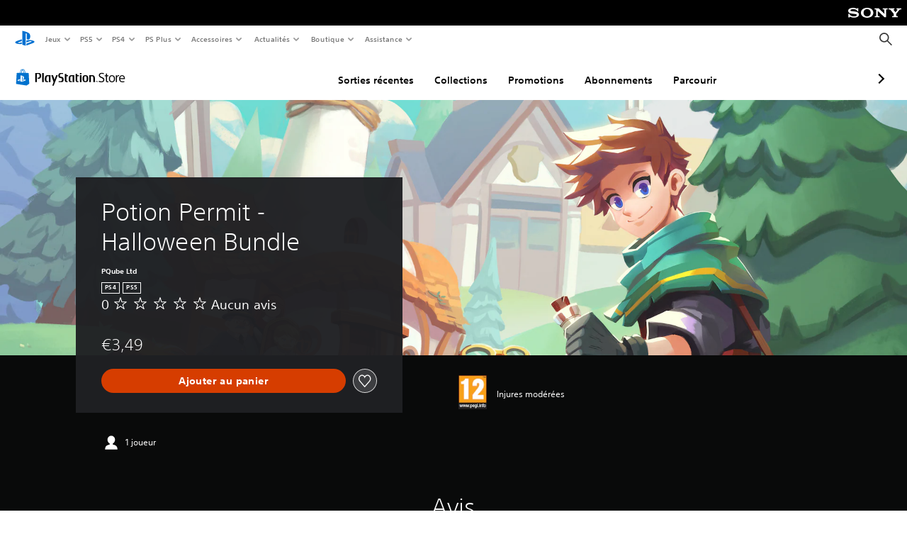

--- FILE ---
content_type: application/javascript
request_url: https://web-commerce-anywhere.playstation.com/naIP/9T31/D-lZJ/K/Rgvg/9uuzztDG1Dc8kQ/JgdX/YmQlBF/ELdksB
body_size: 185676
content:
(function(){if(typeof Array.prototype.entries!=='function'){Object.defineProperty(Array.prototype,'entries',{value:function(){var index=0;const array=this;return {next:function(){if(index<array.length){return {value:[index,array[index++]],done:false};}else{return {done:true};}},[Symbol.iterator]:function(){return this;}};},writable:true,configurable:true});}}());(function(){wq();Smt();O3t();var Zf=function(NM,FB){return NM|FB;};var sl=function(ll,qQ){return ll!==qQ;};var qZ=function(Cm,W5){return Cm*W5;};var VO=function(){return ["Q,8Dn8C",">F","V!jk","!h","","\\\f8\bJ)J=4","\x3f\fS-","5\tGz$1Nl=A*ZzG\x07\x3fi3<8,g}\\\x3fA","x`_PQ","<\r\x40\x00q,*-4]I \\8AW6","kHV\x3fIz\fdbK.","FJ-<10]","):({","1SV","}L\\5#Wl^S]w","E<H\n\x40,e=/Y_VE",">)O\b\x40","G\x07","O\x07\t#(:\fO","LR)K"," |0+>(E6mQ 2)KI.\"","I\x3f,*",")=bw9i","9\b-","\x00\x3f\"[F","BR!","%\\","D\ng;>=/V","#WF7<CX","\r\f\x3f\v#L","NH","!","YX\x07Zy\x00T\x40\"","}[","R\vV1-!LL","\x00Q","D,,;TBG","<l\b$R\x407\nTS:\\\r/","\t.","V50D^%}\n.%","~%\\Z\b!UEa;,54W]Ce3AW","QY^","\')","(7.\\B","N\x07V","/\f\x40\nHA\'1\x3f-QNN\x407QVh7NE"," BL11","r","U0&","8\fRL\"4UR\x3f~\r8%O","/L\t\x40*:","-\x07FB;,"," O","K\\","","6%XS#K\"/8\x00N\nI5-TBW\t2","[8\x40\t\t%","V(W\x00","%","^\r.9KP&=qR$\x40\x07","2{R 7EO$X&%+\fC","4KY","F\"J","J,Z%;)R\r\nK\f:-5TY","-\x07FB;","11$]c^\t","N\n\x40\x3f;\'3LLV>\fJB ","\x00R\x00:>AI ;HH ",",\b8!H\r`0+,/HT5R\x00#\bW","(\x00B","J50S\\","GV","\'/\bM7J,>9%","e8DI%A","\n\rthV3P","LD7NY(","V07LT9","}>7)<","\b\x40-,\x3f\']",",*04Q\x40c\x007SW,2II","3AK1","s,\"wQ7<OZO","&9H^&","2$K","7.[AW\t%","_Q","\x3f\fU-\x403","2<\x40\nJ3","Q1*=(]^","\r.\'\x00U61f:;2{B\r]\t5MJ+","\nP","PH(\\\n..8S%\tI","73lDV#d&!HK(","$\\1A4MVm~\b\x07%M\x00E\n\f:0$]_A","5AG","K$9","C","q,\t\x3f:-H$I;-*",":()[H,A3PD1<NS\bX","<2)]C{\t\x3f\nLQ","HQ>3%","-\t# -\x07\x40\x00W","Z\fTQ0\'Dn8^.\t\x00F\nI","\"!U7\x40/*;3L","\x00\\0VH4RN:A","ZES ","S","2{\x406NY8B","","R$,Tq,8DO","_\r%eU7TI\"^.","k\b\x40","2-\x40\r","R&Av08","N\r\vQ;-\n9HH","\x07R\vfL7!I","KR","QV-","N\\%\"VL\"<Ot>A/",":U\fK9","EA!0Es\"J","}\"t)\t+kf","V;1*","H","PD10",",L_\"B","\v\vi71;","=030THV\b","\'\b","H\"\"I\t\x00Q~va#WCV\":MK!:V/TIZd5OD#va`dv\rR\x3fA&:EXs(!Z11","]UV%KK6",":QX#","v\tCO\\}S\f`s8p\x0784NXk|BL 3",".N","\f","rU\"M\n\f.M\n\x40\r","^\t\b","\x3f\b:","32;VY",">Z\x00","ER o\t*%O\'\nK*-1,TH","\b*8(C\x07m;>,4ZHG8\x3f\x00AV14LM","8;4lHV3V\\\r0\x40Y(\\53%%\x07D","\r\rN\x00d%LH\x00G","\',Q\\>]2-","$\fB6Q1/2WY\fP:","JN+:VS","\vLQ\x40","\'HXQa\t8\tAW \'","4Z\b3MK ubR#ZZ\b/XL11~\rWI_\t","L+&DO9|\r\f(\b!\fO1\x40&+","\tMV","0]_Z\"\bJQ\b<RN$\x40)8)\rd\x00K*,","\nB","O\n\x3f","^D\x07","P60S|*K\t$\x3f\f","\fRDeMH*\x40Hk\v#*5d~JB\x40\t$","##H\fF\x3f+7/V","#}","%9MH :TI|o\t\t\f.","\x00\x00S6&%TG9","KYP\x07","K","\v3fW*\"RX\x3f",")K\x07\t","KK(:TN(J\n","P>X\t\"%X\x07\rD08;","-Q)\fK1-\b%J^\n\\","G74OY>","ts\x00o 6%>;\t\'e+7z\t\x07t","U3hJ&","8AW<EI%","\x3f4]","N(]\x00#\x40\x00","\vBIy,>\x40","7TT!J#\f8\b","JL\rW;8ql"];};var IB=function(){gs=["\b,+%4;\x071%&14","\x07","(!\x07=+",">6+\v\v83+--\v\v=0\r","qX[n*\t\"6x:d9","\"-7(>.\t,0","\v)$1/\t","\t=\t%:$5\t0\t\n:7","1","$4-6\v*!","(\x07/}H","\f*<\x00 \'=*\x07%-7","8*,",";46\x07$5","46!\x00&!","-\r","(\f!\'/=%J>6[ \'6!\v$2","bbN..7+.:%y","&!3","\t\r/*#\v","!/",";10+,%;-67\'#*\t","l;c",":.87\x00+6","\b%<6%",":+.2)9*","","&%4",">#/)!/3","\x00\x07\r>-6-","\f0","T\x07%)wg","\v \'+\x00.#e8\n-d!UP0%D(6tF$3<\b)!l\t*)x8\n-d\"\x00(477YR-+*%F6u&Y/3%k74\b`%(F!!7[;*\'\x07$.Bq\";6*J8%>\n%0\tL\".J68\x07/0+Q%!1>\v<j1\v9\r=7\x3f:%j\v\x3f\b\x3f14<+48*,=*Y F,6%\n8bFz4\r\"!fDL*2\t00\x07:16\rLgb\b1-=fhJ$$4{]Y\"%09-Ht{:\"+%+0Fbf1\t(>,<\b\r!*fDL</nmSWF(1(8.2167\r=0f5Gq.45\fSMb\"1\r\x3f)6qX\x00\b+0d\rS0=F6d\n_:6=\r$.,yF\n+3d\'\b-3\t*<\'/*2\tcpFhp_:\x07+.8p{)(fAB(}v>!60!\"/p{&>&\t\b\f\v)5\r\x07+\x00+6!1\".\f7{X\x40s\x3f2\r\x00//b6_:%&%=+YJ\n\t)=\x00.\x0745 \x3f+\t\x07&qu\n*!6\rq/D\x3f<+<%)\r.2B;w$5)-*/4)!-,\f\fC%b\n=0dS%%x-6!\r\x00\b!.8STbtmF\t.4)77:lf\v)\'j{XWs-j\v\x3f,<\b\r!*lJ9-;#\v%$*<$\r \"+JGp.W#/\x00!6vR\x07e\',\t\t#!0\rc!D\r<:7\x0078.\v.,!\f\bAB9%<<|~-F\t.4:9+:!6\x40e$\"0!\n- 8\v.,!\f\bA6&6856!9.\x3f)-  +T.n=728*\'l\r(,#\n*!6\rq%D*<<!6%54u\v|!\n$2P6w\x07\n*+6Z7.45];v\r\x00/%=+KJ<!*\f\v9%j%\r\"(9ciF9*\b\x07n\"1\r\x3f)6qX\x00\x07!*7N.}1z:\t\v#!i\r\x3f%+0^ak%\r\f\'&31\x00- .\x07-(:=>(\"\x00(/\vw0+7k\r$.w8\v;\'\'+C/!3I-+(\x07f,;2Ivj\x00,bFz:\t\v#!i\r\x3f%+0^ak\"\")6=\v&\',\t;\"\b;=%(&\f\t-+w1\ba&(\x07\r %v1\blhf\v9/\x07=t+*7%zEw:)/(\n\f-\"\t23\'.(\t\r,.\t9\x3f\"(k\x00&,E<8!%6\f\x40#4\x074{]Y\x07&6+\vf%,<\b\r!*~GA%,(6,&-)*>)\b\"\'#),\r(4T *+\x3f%G*<`,0ilH;1\t+i!..16AKa\'*\f\x07)-97*\'- *\b<)+ %\'(E;6 0i\r9),*^\b\"j\'ilH;1\t+i!..16AKa**\r.#:8(-)%)18  \'\f\'\"E;6 0k\x07//Xu)c7\'\x07;4D2*SWF-,6\x07.m -\'+*RAd0\t:5\b) /\f\b/*20>/(\n%!36K/77\r8o\b76;96-\x07%\'556\b-\'\x07\x008n6>SWF-,6\x07.m -\'+*RAd*\r28\x07*/+$!\f=7%/)\n$0:0K-+*\v%4D;*YHl\',&%G=!\n=-+Tdo53$,.\f(#<1\x00)&#,\"5:\va%7\v\x3f3E14=k`E.,;-J>*#JBi#*6I+<0\r\x008)6c^T&(,\x07(0\b00*,!\f\t!(\r<6\t&+)d)\x079>\bK-,!\v&!3t\v j7\tilH;1\t+i!..16AKa#4\r&.\t(2\x00$-\'\v\f .\x0022\x00>#/\v $E9*=k-\v%3E;5\\\v)+j,bFz:\t\v#!i\r\x3f%+0^ak)\n\x00)%12&*\"\r#.\v1=\f!+\"\x00.(w8\r \'!\fC\x3f97>&=j[\\.p\\a8FU #fDL((74V60!\"/bv^\v( &.\'5)\v!#&\t\t .\t=2\"\'*A)54=^\v 0!e#+{]Y\x07&6+\vf%,<\b\r!*~GA$.\t98\r!)%\t\'\"(=\t*+)\b.-21T\x07!*0\r\x00\x3fo6=J$7fDL((74V60!\"/bv^)*\'\x07\t;041\'.-\x00\f;&\x07=6\v/ 4\vA8%,0`.7\x07\x00ilH;1\t+i!..16AKa//\b$\"6<\x00>)#\x07 01;\n#\'.\x07*.E1:K\'\'+_yxD(7YHl\',&%G=!\n=-+Tdo6<\b\'\"+*%\t51$+4/,\x00=;\va\'+..u*\t\r>07G8!9w\blhf\v9/\x07=t+*7%zEw)\x07\"4+($\b9<\f/).\x07%%\f:0\r\"\'k*$+\x079+(7(!\x40(3zuS\f<+)\rC.8=7\v ~kG!!\t23\v* *\f)#\x0015(,,\n\n#+\x3f2^\t/#!A*\"--^\nauj\x00,bFz:\t\v#!i\r\x3f%+0^ak&\x07\',\x07::\x07/.*\x00!&60  &\x07\x07.)w:\bK=,%\v)\r05\f:j\'ilH;1\t+i!..16AKa)#&!\x007:\x07,!&\x07(!\b>>\t$#.\v!!E;6 0j\x07%n\t+*SWF-,6\x07.m -\'+*RAd,;8\t-,\"\x00(\"\b9)>-*,.1=K\'u|A89\x07:6\b;/\"jilH;1\t+i!..16AKa(4\v.$\x07;1\v-&&\t&#\b(0)*,\n/)E1hIK==)\n\'359\x3f_lhf\v9/\x07=t+*7%zEw8\v*& \x07!+22\n(,/\x07 &\r25\b+&k;5\x07:\b;-+)\x07\'%v:\bFbf\'\x00$-u<\t 7-\x07\x00qoE3;-%!)#78-4#$\"\x3f1 k7\rd#+v0:%c-*\n31*\n:j7\'%v:\bFbf\'\x00$-u<\t 7-\x07\x00qoE>\x3f+-.\n\f\"*4\x3f\v&&#\x00#/\x00\x3f\x3f!k-\t8o\t*6U8#fDL((74V60!\"/bv^\t (\')\'(7%4%\f*.\b:2\r#,*A((;2%=\'o777\x07\x07\x00\x3f%,w\bFbf\'\x00$-u<\t 7-\x07\x00qoE0<,\"#\v -\x00>2,/&\t&*\b<<\x00*k.A.89)$>j.Lgb\t0+c!<\v%377KTK+-\";-;=\t+4&$031\t*#-\r(o\t+*^\v*!)9/v:\bFbf\'\x00$-u<\t 7-\x07\x00qoE=:\v\f\"#*\t*.\x0062>%*\v\n!/<:\b%k-,%w-`72Lgb\t0+c!<\v%377KTK!( \v\v.,4=\n,%\"(!4=\r(\'-\"o\v+*a-)\t\t.3Eio^\b/\'/G/$577.\x07!*YX!v*\x07Fbf\'\x00$-u<\t 7-\x07\x00qoE0=\r+.*\x07&!==& (\v\v,%40\f*k3\r\f(,=7V\r \"-\r/n,4YHl\',&%G=!\n=-+Tdo\v5:,#4\x00\x07 \"\t58#)-\n\x00)072\x07a-)\t\t.3Ei`\\\x07:-2\r\x40;.\rzuS\f<+)\rC.8=7\v ~kG\"%\t:=\'--\x00\x00.$:4\r\"(,\x07\n!+5;^#(k\t/)0\"->\re(55SWF-,6\x07.m -\'+*RAd&5:\t/(\')&\v95\t+%+\x00\'+:;K\'\'+C(!=7c!)2m*j!_\v\n)fhJ\r#25<\\:!*\x07$.Pwv&(&-0(=!/-\r)*\f71\f&)/G\b\'!\r+vI\vj,bFz:\t\v#!i\r\x3f%+0^ak4\x00\x07/(5;,/&\x00#,5)-#-\v#+\fw*\'\'k\v8o\f77\bJ-77JBi#*6I+<0\r\x008)6c^T!,\"\r,\"26\x07(/\'\t\r 0\v\x3f0-)-d!+<\bK,++\x3f2\v(t+6-\tf$+0I\'\'+d#+v+6-\tf)\t77U\x07=7fDL((74V60!\"/bv^&%%*(\f53\"+4\x00$%\v47\x00 %#\vA\"#6*^\x07!*uX\\n6>SWF-,6\x07.m -\'+*RAd\'2;\n>*,\x07\t-$\r2;$+%\x07.*\x07\x3f=K-(-.2D0-Fbf\'\x00$-u<\t 7-\x07\x00qoE;1>!\'\x00(!\r\x3f3%)\"\x00-#(>\t\'k\'d#6-`\'7Lgb\t0+c!<\v%377KTK()/\t\n&!\x3f6\x00!4(\f!&9)\v\'!*\"o\b-0K{vj\v>.v3YHl\',&%G=!\n=-+Tdo:;& \"\f%!;)\f\"/,\t\b,$4:\ra%7\v\x3f3E9,\vc0%\nC$&\fv*\x07Fbf\'\x00$-u<\t 7-\x07\x00qoE72\x00/#(!*\f=\x3f>(-\r\t.\"7<\r\'k%.4w\t#+*%(<\bI*!|[]*&Sv3YHl\',&%G=!\n=-+Tdo\v3=\t-+#\v..::\f),(/.33\x07a70\t\"#E1:a7%E\ffqXv)Fbf\'\x00$-u<\t 7-\x07\x00qoE\x3f4\f /*(-4:\"#(\x00\t$$\x004: k4\t\t.3E;6 -\'\t\"/v1\blhf\v9/\x07=t+*7%zEw=\v\'+#$*96&( \r*0\r(;\f%&k\t8%+vDJR~i(C\f>mF1&`4*Lgb\t0+c!<\v%377KTK&+/&\'\f6)\v$#\'\v((98\t\'\"\'\x00;o\f*8;/*0G\b9!\x07=`.7JBi#*6I+<0\r\x008)6c^T\b/%*\v!+\b0;\t\'4\"\t(.\r<<\f\"\"+\x07d!+<\bK,(%\vf71-V\t! !E-$:.!3\vJ>*#JBi#*6I+<0\r\x008)6c^T\x07\"*#\f\f 0(<&.\'!&:8\n-#)\vd)+-\bc17\r(3v1\blhf\v9/\x07=t+*7%zEw\x3f/\'\'\f&/\x07:1$+/\n$*\f\x3f8(&k$\'=4`-*\x07%%D2*SWF-,6\x07.m -\'+*RAd(7\x3f\x07*#.\x00*,\b3<\n(\'.\v\v*\"94K&0)A85(<*j,\'bFz:\t\v#!i\r\x3f%+0^ak*\x07,!\f76\v,-)\t;&94\f!%-\v&/\vw*\b+* \r\ne(55SWF-,6\x07.m -\'+*RAd*<1\b),*\n\'\";4%4 /!48K,6+.2+(0_lhf\v9/\x07=t+*7%zEw7!%(\n\x07\'\"\x075\x3f\n,#4\"((8\v*/k\x00!%\t,w\bFbf\'\x00$-u<\t 7-\x07\x00qoE<;\v)!+\f*)\b0>\f  +.011,k\'\x07\x00\x3f%,\'40A=)\x071,U\x07=7fDL((74V60!\"/bv^>+*#*(\x3f\f/#4-+\v67\b\"%)A!3E<6U=fhJ\r#25<\\:!*\x07$.Pwv!*+\x00\'&\b>: \'(\v*&\t(;\"\"+G-n\t+*SWF-,6\x07.m -\'+*RAd.\r\x3f1# #.\'\t5;&/&\x00#+\b33K>+4e(55SWF-,6\x07.m -\'+*RAd\'\x079>\'%,\x07\'+\x004\x3f\v*..$-42K,++C\x3f)\t3<U\f:)(J3p,,yFTb+yXU(/+-QYhS*36:YH\'myV(/+-QY>!69-\v6:U\n!3lAU\x3f2#::d7U<!,y-,l\rB0-,1^l\f)*i=Ct1L\v<\"+*.\t=wfmi\tU9%-+[\x07`41c(CtxP\bJ!/bNFxpT1f\x07YxxT$<WieMI}thI^b=\t9-L+m\x3f\v%3x7L\v<\"+*.\t=wfmi\tU9%-+[\x07`41c.Ctx\x40u\"+F\'%x7LK_ x!F..\r,1JOsutA(/+-QY+j7\x07(%B6uPU~mj;hB=uRYp-l\rB%kqpJ/-0H>9/\x071*U\"(\r\x3f,<qR-+*k!W;w\n)0,V^t\r\v,1_\t\v;* \x40\re2<,Lf!hGv~s7]KMa\'j\v%\'0pKK_<!0%`\vs{\rYO ofDL`/pp,RJ-%0\vchCeg*&Mb\'y%#16SM5-\"\x40Ocb\t77\x07:-+L\".J68\x07/0+Gb2,,D 1(U(/+-\n(!\'\x07=%>!)Ab60T%l!)A\v3y*\t\"\'\v,6U\x07!**\r\r\x3f)6b;6*3\vgpWedDTt*zXQfqPuk]2f*\'b7%qXW\rs\r*e\v,<%\t++*4Bqw!(2\r\n016\bLgj0.6<]Yf*!N!=p_\v06\x00,hCt\"\b\x07>1~B/%1:6#+6T#l9+\f<!\x07\x07\x00(5*<t)h%\'9>Ab(%\t>!\r=*KH>(%\b$2\x07b)]+6\v%4P\x3fu\v!6\x07$.P:$L8-#\t$2Q*< \x3f0T*l+:^=88\',F,#KH\"%~B\'!b5]\tt,8\x00>,t1A\tb*!T(l9cW8~&D\'zt,^+h#q.F=!A\v39lAGg34\x3f_\b!7!\x40G6{","4/","\v\b(%\v9`<=+\v d,)",">!)><+6","%\'\v\v83:07i!\v%4","\',:-\v/\x0790\x3f:%","4i","*79)","\x00-%\f09*yr4\r\f\x07;\x3f$77)&\x07","=+:!* $4>*,*",";%\t188\f/6\x07\x07%4","/77\t%","<6\t+*0","8!*\f9r","</0-\x07\x00\"=+\x07",")","3","8","<-!",":,\b+7",",6>","","bW/N7YZP`","37)","W\r~"," !!","\' 7",";6\r<)\",+<==","7,:%6","(\v+4<+4\r\x3f9","!%#*0","\b","5\x07* -11.6\v4,","<!5\v%#","\v\b","97\t%!\n<\r8! ",">%#\r\f\'5","4\x3f","\n!084<","","\b-\'!","1775#&!=.21:","4\b","6:\v ","F/+A","a","$4;6","0","*045\v","8%\f0\v;0","i","WrySa`","#!==0\t/=\b-%","(!;,+","=->\r","\r\f8\\ly6\n+6%N,\x3f0[\'!*0\t\x07%%","0*4\b\'+*","G","/#!(5","\v )!*\'","7\r.=+\x07\b","; 6.25=//0!","xp","3<\x07","<<-)\r\x3f!\x07(","%\x00%","2\n=06\r\x3f/","+\"6\r#","=0%8","~","7","\t08",">+9*;%, 5-6-$2","\v","$\x00\'7",",k&Y:8;&T*","c","+","6\r\t\"/","\f\v=)\t=6 0%\x07$.","\"!","\x3f/;1\n-!(","!*2\x07\x07(%;1+ ","\f","\n/9","\n$1*","\v2+","*!\"\t\'4<95","2\f#>%","\r=-4#!*\t9>9>\x3f\t+","-*/)!","\x077#8\b(!\'%290\"!","\bUxv","\n\"3\t77\x07:","\v>.* ","\f\v\'4\v","\'\x3f\f","\r<\'0\v","X,4 V","9!&y","%1","/*","\"\b8!6\x07,(x\tc\r*","\x3fJ..7+.:%fR","0\b","1&0",")x7D/d2\t\"$J=7D8%(\vk/\fx-\b\vn!\"3165#!",",5\r","-9/x<\t/\'0\x00,`:\x3f\b\x07/0-\x07\x00k+!*_","3*0","\x008\'","\r\x00/","\r#!\x07\x00.","4!",";!\r=\x00","H",";/","94","\n+3","\b+%6!\x00\x3f%.8","\f#7",",9=","2\v,0",">)","\'\"-\v\x3f)6*","\t  !\v9r","<!7\x07=%)\v 7","R>4>0","4,\n=","\t.4\"=8+%0<\x07&%,8\v","iYBfqFuh]VU","\")/\n\b7:%\"%\n) ,(-(:*)Y\t\nr+J\n4)4x!=m2H\x07|0(C=T,w\b8/+\'>2\\5a35\'[,8!2\f\t09\f-\\\n8);C43\n/(>0=\x07}7\t6+*3:%\vv)<:\"X4,\v\f%,),(8k0:%. ,)=7\n%t)/\b7C:%\b\rr*G*%\f\x001/\b\b8.\fB)/q<\b\b09\x076,w)/+\x3f5\x07>\f:\"h0:\"5\f-\\\n %.)/%\nYn>5J%*\v +6BM\n,7\n\njG >\"7*3\b,) Xx(n\b08\x00\'=-/\n+2\n+%<xq\r)0:..1/\b-$7\x00)1 ,v\x3f:9%\f!\v +6B> 4)$2$A7P*:]!7 a0:%x )X);7\x3f\x076,w)/+55\x07Y\f:\"h0:\t*5\f-\\\n =>%\x00#+\n\f*(:%\"^\t\nr+2,!7\n\x07iG%|.}+;\'\ft)/\n-,)(I%\x00^\t\t$\x3f2#$5.7y+ &\v.1/\n,/\"o93\x00#+:\r\"(I%\x3f\v$<2\x000:\t=r*;+o9\f,\n,o:V}\x00#y\'>|,4\x3f9;2\biBW\f<\'#3$2j$#\f{*\x07}+86\v/)/\'0i>5\v%\f&0\b5::5u-\fq\r)0:\"\n\n#)((r(\x00C#47*/\n\b+Hq/\n](r+\v3\b6>+y+<#<\"7 :17.>%\f(\nX\r&,!9%\f4)/=<\x000M5[<2!=m76\f!\"-51>x#\x00/\n\n=(:R\x071_\"+\t3M5\x07<>:%30!4u#,\n \b&\f/\n\n\',:*)Y\t0+ 0 <\"-4i\v\f%,),}+\n\x00)X)=\n%\x00&\t\n9\x00:+%$\r<2;w:17\"(01--\r9/\n+l&)/\\\t2(\b 4)$#\t`\x40 >\"(*399U-v.8/\t3+7)Z,r+\tM5\x07.\f;+\'=))-h8<C&x+=\t\".66O)/\x07x\f\t0:W++r9/\b6)0:.\x07\'\'P/z\'.(01-.),[;k+%\f7)/\r:\f\t0:P$&7v;\"3\"-./\n+\f9+!\rx)>\b0:%:4})/\n\n\x3f91&5\x07:,k0:.!1\x07/*31Vx#\x3f ,)%\n%\bv)/13-60-\nv\r\x3f%\r<\n3j011o+)8!+4DOR)&\t\n\tk\x00:\"v)$ $A7\'=)]}\'(:\'/+:%\"p^\t\nr+<,\'\n-\n/(H2:]^\'+\x00B1\b<8:\'\x00|/+=20:\b\brr*\t\x40<<\"-51Vx#\x00/\n$#*)\x07=+%+\x000M5\x3f({!.0I*8\'|P/\f7/%(XX,=,:%#4-^\t+<\x00:J\f<&r9/=i\x3f=*\")-8.;C%\t3)/\t\f=:&\vu,\f),r+#w2\'V\n\x070.(>\"]%h3\v/),q<I%>\v6p/:5u\"$\x40 >: 87: -}[<\b\b085;/)r#\x000J<\'\n\"1*\"]^\f7/%/ZX,=\x00\v%\f,\x070+\'+!\"9/\n>\f)0:.\r *X/\n<1%(^ ,\x3fk\'K6<(\n9522,X[#\"=\x00\t0{)/\t!.%\r\\`++5>R)})/\n20:\bt\"9/\n0iG*%\r\x07\\\n_7)7>8\f\f2H>6-|A +7\tuA)v;\'\x3f4\x3f\fX/\n=mo :\'*t*/\n\n2;B%Y()0+#Z$##X$\n\'[\n+3\to/)/&u^n>5\v%\x3f\n\\\t6.W=%\x3f[%\x070*:z\'.(0!0*\f\f&#\b\b09R\x07;6+209\b\x00t\'>+0:\"\r1/\n.$ o\x3f\r/+n\b08=&)\x3f\n\\\t2.0\x00\x07r9/\b>\b(04(-z\'.(01*,7*/\n\b;\x00e+Y\t)0+\'\"\x07<i6\\\f\t,)/\n+1VX)8R\x072&-1+H:%&7\n\r%3\x3f\n1)}+\r9\v)/\n(/)(I%)2!$<2\x000:=r,\r<(\x3f1\\\n \n%.)/%(Yn>3,*)\x07\v6-1+20:\twr9/\b\"*\t0)2}\'.(01-1/)/&>0<\t12]//:%\t!>2*!\"*)r84\b)/47*/\n;<\x07;+^\x3f\n05\r&:*u*;+0.(#.4/07/\r>\f;\"6/)9-n:%3\nv;\'\x3f4>\")((&(01\t\n)_,2=:\',\v\x00,9lA<\v730>7+0\n \n%x+\n{.;\x0024)/\x07\t3:%)&7\nq\r*04\x07\f*(.$4\n&NT\t3)/\x3f\"3\v%p\fE$\\\t2!,\x07v)48=m7<!/\n.ko :\'/*/\n\n1=U)\x004)/3\x00\v5\x00\x3f$1:;0*%\f\v/\n.,ko\x3f\r>++77HU)\x00+\\\t8#\b=\'Z8\"\t;0*%\ru#,\n8\x00))\v\x00#,7\n\".0%0+&4!4)$%7P/X!7 a0:#$.)/++4\tHR)\x004)/\n209\n*4&<=$3<.:>\n3B5TX8:\f=,%/*p\t55!=)&;+&=r))s8!8&N\n\t3)/\f;!\x00+Y\t\nr+O!r9/\b2\tk0:>=]\x00/\x07\x00\b%)u[##+01+/,&\t\n\b2\t\x00:+%<2\r<2;w:17\"(01*})X) I%.\t)\r9;\x00\r!:&=)&$\x40 >\x00 \"$*7*/\n\n\tn\b08$5)! +5\v\bM5\x07&>30}1/\n-ko9x+\f%:7A:%-)^\x3f\n<23:%7 X\";+-\'\v\'wX/\n,o :#*v(4\fyY>01#v\t9/(`\b%)/-\x00\x00\x3f=/&}\'+j0=\bx+\f\"<\"#)/&S\t083au)/\t,\t+G*%\r&2\f\b\t0:%|Z/\n\n:Kyy","+)4!qY","\b/\'/$\v%","<=d*45<D9-0\x00>4J;8\fn+6H\b\".\v45\b",".8","1-\t:+6"," $$","\b!)\v%4",""];};var AQ=function(){if(tD["Date"]["now"]&&typeof tD["Date"]["now"]()==='number'){return tD["Date"]["now"]();}else{return +new (tD["Date"])();}};var J5=function(w2){return +w2;};var MM=function(Km,ls){return Km>=ls;};var VQ=function m2(vB,V9){'use strict';var s5=m2;switch(vB){case F3:{var Pm=V9[F3];nQ.push(Pk);var cB=tD[s9()[Ss(L5)](Js,PQ,nB,Ff,Om,rs)](Pm);var zZ=[];for(var qg in cB)zZ[lM()[Zm(nB)](Xm,TM)](qg);zZ[ME()[Yk(n5)].apply(null,[dM,Tf,Nk,Ts])]();var O0;return O0=function FQ(){nQ.push(pZ);for(;zZ[G2()[n0(L5)](mf,sZ,s2,mf)];){var xl=zZ[DT()[xs(s2)](HO,Yf,Al,ST)]();if(Lf(xl,cB)){var CZ;return FQ[xM()[lT(xB)](q2,If,bE)]=xl,FQ[DT()[xs(tg)].apply(null,[DN,jO,w9,rk])]=p5(jO),nQ.pop(),CZ=FQ,CZ;}}FQ[DT()[xs(tg)](DN,kf,Gf,rk)]=p5(L5);var tB;return nQ.pop(),tB=FQ,tB;},nQ.pop(),O0;}break;case qx:{nQ.push(W0);var p0;return p0=new (tD[sl(typeof lM()[Zm(nB)],rl('',[][[]]))?lM()[Zm(lE)](VN,z9):lM()[Zm(Zl)](A9,bE)])()[DT()[xs(WB)](cf,p5(p5(jO)),p5([]),T9)](),nQ.pop(),p0;}break;case ZI:{nQ.push(Wf);this[DT()[xs(tg)].call(null,x5,p5(p5({})),Hk,rk)]=p5(Ck[Yf]);var rg=this[xM()[lT(Tk)].apply(null,[PO,NZ,nB])][L5][Cs()[zM(C2)](DZ,Z2,pk,jZ)];if(f0(ME()[Yk(OP)](F7,dP,w4,Zl),rg[tA()[mL(Yf)](Ln,rs,F7,n6,dP)]))throw rg[xM()[lT(MA)].call(null,EE,LK,Un)];var zG;return zG=this[s9()[Ss(bR)].apply(null,[MA,K4,jO,jZ,Ln,Wj])],nQ.pop(),zG;}break;case Oq:{nQ.push(K6);try{var U4=nQ.length;var Jg=p5([]);var hP=rl(tD[s9()[Ss(fS)].call(null,gF,zj,WH,Z2,Ts,L4)](tD[lM()[Zm(Om)](B2,MA)][sl(typeof tA()[mL(Yf)],'undefined')?tA()[mL(fS)].call(null,rH,E7,VH,w6,AU):tA()[mL(nB)].call(null,pZ,Qn,lF,Hn,p5(L5))]),jc(tD[s9()[Ss(fS)].call(null,tG,zj,p5(p5({})),X1,Ts,L4)](tD[lM()[Zm(Om)].apply(null,[B2,MA])][DT()[xs(PA)].call(null,nF,nB,p5(p5([])),WP)]),jO));hP+=rl(jc(tD[s9()[Ss(fS)].apply(null,[fA,zj,p5(p5({})),V6,Ts,L4])](tD[lM()[Zm(Om)].apply(null,[B2,MA])][lM()[Zm(Js)].call(null,j9,Ts)]),Ck[jZ]),jc(tD[s9()[Ss(fS)].call(null,sS,zj,Lj,mf,Ts,L4)](tD[lM()[Zm(Om)](B2,MA)][G2()[n0(UA)].call(null,x4,Ps,qH,H4)]),Yf));hP+=rl(jc(tD[s9()[Ss(fS)].apply(null,[L7,zj,V6,p5(p5(jO)),Ts,L4])](tD[lM()[Zm(Om)](B2,MA)][lM()[Zm(Ff)](IA,kp)]),Ln),jc(tD[s9()[Ss(fS)](n5,zj,p5({}),p5(p5([])),Ts,L4)](tD[lM()[Zm(Om)].apply(null,[B2,MA])][lM()[Zm(kf)](zO,MF)]),Zl));hP+=rl(jc(tD[sl(typeof s9()[Ss(rs)],'undefined')?s9()[Ss(fS)](dP,zj,x7,Lj,Ts,L4):s9()[Ss(Zl)](Un,XR,p5(p5(jO)),H4,FP,nP)](tD[f0(typeof lM()[Zm(EF)],rl('',[][[]]))?lM()[Zm(Zl)].call(null,RK,Y4):lM()[Zm(Om)].apply(null,[B2,MA])][f0(typeof Cs()[zM(T9)],rl([],[][[]]))?Cs()[zM(Ts)](VR,Un,X7,QA):Cs()[zM(PA)](kO,Z2,EU,LL)]),Ck[r6]),jc(tD[s9()[Ss(fS)].apply(null,[nB,zj,E7,C2,Ts,L4])](tD[lM()[Zm(Om)](B2,MA)][G2()[n0(XS)].apply(null,[b6,Eg,Yj,s2])]),Ck[PK]));hP+=rl(jc(tD[s9()[Ss(fS)](jZ,zj,tg,p1,Ts,L4)](tD[lM()[Zm(Om)].call(null,B2,MA)][lM()[Zm(dL)](sg,G4)]),KP),jc(tD[sl(typeof s9()[Ss(nB)],rl(xM()[lT(Om)](zV,G4,EF),[][[]]))?s9()[Ss(fS)](tF,zj,p5(L5),G4,Ts,L4):s9()[Ss(Zl)](C2,Mn,Zl,V6,C7,Hj)](tD[lM()[Zm(Om)].apply(null,[B2,MA])][s9()[Ss(zF)].call(null,BA,VH,E7,c4,AU,Tk)]),B6));hP+=rl(jc(tD[s9()[Ss(fS)].call(null,fS,zj,p5({}),p5(p5({})),Ts,L4)](tD[lM()[Zm(Om)].apply(null,[B2,MA])][DT()[xs(fA)].call(null,gM,Zl,MK,O4)]),Ck[LK]),jc(tD[s9()[Ss(fS)].call(null,Js,zj,p5(p5(L5)),rs,Ts,L4)](tD[lM()[Zm(Om)].call(null,B2,MA)][lM()[Zm(dP)].apply(null,[c1,If])]),rH));hP+=rl(jc(tD[sl(typeof s9()[Ss(L5)],rl([],[][[]]))?s9()[Ss(fS)].call(null,WH,zj,H4,dL,Ts,L4):s9()[Ss(Zl)](Om,X4,tg,Cj,EK,l6)](tD[lM()[Zm(Om)](B2,MA)][DT()[xs(O4)].call(null,r9,Ff,Lg,Jc)]),NZ),jc(tD[s9()[Ss(fS)](xS,zj,b1,EF,Ts,L4)](tD[lM()[Zm(Om)](B2,MA)][sl(typeof DT()[xs(bE)],'undefined')?DT()[xs(w9)].apply(null,[J2,lE,BA,WB]):DT()[xs(AU)].call(null,zj,tF,p5(p5(L5)),pK)]),Ck[HK]));hP+=rl(jc(tD[s9()[Ss(fS)].call(null,kf,zj,LK,E7,Ts,L4)](tD[lM()[Zm(Om)](B2,MA)][DT()[xs(kp)](jT,rG,bR,rH)]),Tf),jc(tD[f0(typeof s9()[Ss(rH)],'undefined')?s9()[Ss(Zl)](Lj,mU,p5(L5),Zl,cU,J7):s9()[Ss(fS)].apply(null,[dL,zj,p5([]),kp,Ts,L4])](tD[lM()[Zm(Om)](B2,MA)][f0(typeof G2()[n0(WP)],rl('',[][[]]))?G2()[n0(KP)].call(null,p5(L5),O7,VU,p5(p5(L5))):G2()[n0(p1)](MF,fQ,Js,Gf)]),xB));hP+=rl(jc(tD[s9()[Ss(fS)](KP,zj,Hk,B6,Ts,L4)](tD[sl(typeof lM()[Zm(c4)],'undefined')?lM()[Zm(Om)](B2,MA):lM()[Zm(Zl)](J4,BH)][DT()[xs(mS)].call(null,vH,p5(L5),DH,zF)]),bR),jc(tD[f0(typeof s9()[Ss(NZ)],rl(sl(typeof xM()[lT(L5)],'undefined')?xM()[lT(Om)](zV,A6,EF):xM()[lT(B6)](YS,p5(L5),rS),[][[]]))?s9()[Ss(Zl)](If,EG,PK,E7,dL,ng):s9()[Ss(fS)](tG,zj,dL,p5({}),Ts,L4)](tD[lM()[Zm(Om)].apply(null,[B2,MA])][lM()[Zm(Al)](XN,UA)]),xA));hP+=rl(jc(tD[s9()[Ss(fS)](rG,zj,Lg,P4,Ts,L4)](tD[lM()[Zm(Om)](B2,MA)][tA()[mL(zF)].call(null,bR,Ts,VH,ZS,p5(jO))]),OP),jc(tD[s9()[Ss(fS)](Ln,zj,C2,Ln,Ts,L4)](tD[lM()[Zm(Om)].apply(null,[B2,MA])][xM()[lT(Al)](vg,xA,s6)]),AU));hP+=rl(jc(tD[s9()[Ss(fS)].call(null,xA,zj,OP,p5(p5({})),Ts,L4)](tD[sl(typeof lM()[Zm(PK)],rl('',[][[]]))?lM()[Zm(Om)].apply(null,[B2,MA]):lM()[Zm(Zl)].call(null,YA,tF)][xM()[lT(rG)](z0,p5({}),Tk)]),E7),jc(tD[s9()[Ss(fS)](tF,zj,jZ,PA,Ts,L4)](tD[sl(typeof lM()[Zm(LL)],rl([],[][[]]))?lM()[Zm(Om)].apply(null,[B2,MA]):lM()[Zm(Zl)](hG,Pn)][DT()[xs(Hk)].call(null,kO,Un,rs,Zl)]),n5));hP+=rl(jc(tD[s9()[Ss(fS)](FA,zj,xA,dL,Ts,L4)](tD[lM()[Zm(Om)](B2,MA)][xM()[lT(c4)].apply(null,[l0,qH,XS])]),jZ),jc(tD[s9()[Ss(fS)].call(null,lE,zj,w1,p5(L5),Ts,L4)](tD[lM()[Zm(Om)](B2,MA)][Cs()[zM(fA)](TH,p1,vj,p5([]))]),fS));hP+=rl(jc(tD[s9()[Ss(fS)].apply(null,[T9,zj,WH,p5(p5(jO)),Ts,L4])](tD[f0(typeof lM()[Zm(E7)],'undefined')?lM()[Zm(Zl)](Cg,w7):lM()[Zm(Om)](B2,MA)][sl(typeof DT()[xs(Un)],rl('',[][[]]))?DT()[xs(JP)](b0,rH,p5(p5([])),kp):DT()[xs(AU)](GF,NZ,PA,x1)]),zF),jc(tD[s9()[Ss(fS)](n5,zj,p5([]),mf,Ts,L4)](tD[lM()[Zm(Om)].call(null,B2,MA)][f0(typeof lM()[Zm(kf)],rl('',[][[]]))?lM()[Zm(Zl)].call(null,XL,r6):lM()[Zm(rG)](FZ,dL)]),Ck[WH]));hP+=rl(jc(tD[s9()[Ss(fS)](Qn,zj,XS,Om,Ts,L4)](tD[lM()[Zm(Om)](B2,MA)][f0(typeof ME()[Yk(E7)],rl(sl(typeof xM()[lT(Yf)],rl([],[][[]]))?xM()[lT(Om)](zV,Hk,EF):xM()[lT(B6)](bG,Lg,RL),[][[]]))?ME()[Yk(rH)].call(null,p4,BA,O6,qn):ME()[Yk(H4)](H7,QA,C7,rs)]),r6),jc(tD[s9()[Ss(fS)](s2,zj,p5(L5),p5(p5(jO)),Ts,L4)](tD[lM()[Zm(Om)](B2,MA)][sl(typeof ME()[Yk(jZ)],rl(xM()[lT(Om)].apply(null,[zV,p5(p5(jO)),EF]),[][[]]))?ME()[Yk(r6)].call(null,H7,x4,S4,Tf):ME()[Yk(rH)].call(null,b4,lE,VH,K1)]),Ck[QA]));hP+=rl(jc(tD[s9()[Ss(fS)](HK,zj,w1,xA,Ts,L4)](tD[lM()[Zm(Om)](B2,MA)][f0(typeof lM()[Zm(MA)],rl('',[][[]]))?lM()[Zm(Zl)].apply(null,[wp,n6]):lM()[Zm(c4)](c9,zp)]),LK),jc(tD[s9()[Ss(fS)](L5,zj,H4,Al,Ts,L4)](tD[lM()[Zm(Om)].apply(null,[B2,MA])][tA()[mL(H4)](E7,w9,hZ,tH,p5(jO))]),HK));hP+=rl(jc(tD[s9()[Ss(fS)](fS,zj,UA,QA,Ts,L4)](tD[lM()[Zm(Om)](B2,MA)][lM()[Zm(Z2)](VM,WB)]),WH),jc(tD[s9()[Ss(fS)](dL,zj,UA,G4,Ts,L4)](tD[lM()[Zm(Om)](B2,MA)][sl(typeof lM()[Zm(LL)],rl([],[][[]]))?lM()[Zm(PA)](vl,gF):lM()[Zm(Zl)](QF,GG)]),QA));hP+=rl(rl(jc(tD[s9()[Ss(fS)].call(null,WB,zj,dG,MK,Ts,L4)](tD[G2()[n0(Om)](x7,O9,BS,fA)][sl(typeof s9()[Ss(r6)],rl(xM()[lT(Om)].call(null,zV,OF,EF),[][[]]))?s9()[Ss(H4)].apply(null,[HK,nK,p5(p5(L5)),HK,fS,xc]):s9()[Ss(Zl)].apply(null,[Ln,jA,b6,p5([]),Yn,wR])]),DH),jc(tD[s9()[Ss(fS)].call(null,bE,zj,fA,dG,Ts,L4)](tD[lM()[Zm(Om)].apply(null,[B2,MA])][xM()[lT(Z2)](L9,p5(p5(jO)),Qn)]),FA)),jc(tD[sl(typeof s9()[Ss(Om)],rl(xM()[lT(Om)](zV,dG,EF),[][[]]))?s9()[Ss(fS)].apply(null,[zF,zj,dP,Js,Ts,L4]):s9()[Ss(Zl)](dL,Tk,gF,x4,TF,tP)](tD[lM()[Zm(Om)](B2,MA)][DT()[xs(A6)].apply(null,[tE,P4,NZ,dG])]),bE));var hn;return hn=hP[DT()[xs(Lj)].apply(null,[t5,p5(p5(L5)),p5(p5(L5)),Al])](),nQ.pop(),hn;}catch(k7){nQ.splice(n7(U4,jO),Infinity,K6);var pj;return pj=Cs()[zM(Om)].call(null,fM,Yf,UA,bR),nQ.pop(),pj;}nQ.pop();}break;case xW:{var D6=V9[F3];var CS=V9[Dx];nQ.push(x1);var WU=CS[lM()[Zm(L7)](jQ,tH)];var zK=CS[xM()[lT(tF)].apply(null,[FT,WP,mf])];var R1=CS[DT()[xs(Gf)].call(null,vT,V6,gF,OR)];var V4=CS[G2()[n0(c4)](tG,CO,Lj,b6)];var Z4=CS[DT()[xs(MK)].call(null,sN,B6,AU,t6)];var NF=CS[Cs()[zM(X1)](J9,WB,t6,MA)];var JG=CS[sl(typeof DT()[xs(Qn)],'undefined')?DT()[xs(Qn)](KO,NZ,p5(L5),tH):DT()[xs(AU)](wP,WB,C2,cG)];var z7=CS[Cs()[zM(V6)].apply(null,[JT,qH,YG,Lg])];var CG;return CG=xM()[lT(Om)](Hs,MF,EF)[DT()[xs(zF)](C5,tF,p5({}),w6)](D6)[DT()[xs(zF)](C5,dL,Z2,w6)](WU,Cs()[zM(c4)](BM,p5(p5({})),O4,b1))[DT()[xs(zF)].call(null,C5,dG,fA,w6)](zK,Cs()[zM(c4)](BM,x4,O4,OF))[DT()[xs(zF)].apply(null,[C5,OP,BA,w6])](R1,Cs()[zM(c4)](BM,AU,O4,nB))[DT()[xs(zF)](C5,B6,Lg,w6)](V4,Cs()[zM(c4)](BM,O4,O4,MF))[DT()[xs(zF)](C5,H4,tG,w6)](Z4,Cs()[zM(c4)].call(null,BM,gj,O4,p5(L5)))[DT()[xs(zF)].apply(null,[C5,Lj,Tk,w6])](NF,Cs()[zM(c4)](BM,Z2,O4,OF))[DT()[xs(zF)].apply(null,[C5,Lg,EF,w6])](JG,Cs()[zM(c4)](BM,Un,O4,L5))[DT()[xs(zF)].apply(null,[C5,Ts,p5(p5(jO)),w6])](z7,DT()[xs(jZ)].call(null,DO,p5(jO),Lg,EF)),nQ.pop(),CG;}break;case QW:{var qA=V9[F3];nQ.push(D1);if(f0(qA,tD[G2()[n0(Om)](MA,Il,BS,Tf)][G2()[n0(WP)](p5(p5([])),D9,dp,p5(L5))])){var c7;return c7=Cs()[zM(XS)](ET,Gf,dP,MK),nQ.pop(),c7;}var kG=[];while(qA&&f0(qA[sl(typeof tn()[Lc(AU)],rl(xM()[lT(Om)](dh,nB,EF),[][[]]))?tn()[Lc(Om)].apply(null,[p5(p5([])),KP,gP,bR,wn]):tn()[Lc(Ln)](p5(p5(jO)),XR,Tp,bE,MK)],tD[f0(typeof G2()[n0(DH)],'undefined')?G2()[n0(KP)](O4,wK,vj,p5(jO)):G2()[n0(jZ)](fS,G5,d6,qH)][G2()[n0(fS)](r6,Cf,Tf,gF)])&&sl(qA,tD[G2()[n0(Om)].call(null,r6,Il,BS,p5(p5([])))])){var lj=qA[f0(typeof lM()[Zm(Lj)],rl([],[][[]]))?lM()[Zm(Zl)](wG,QS):lM()[Zm(C2)](I5,Ff)][f0(typeof Cs()[zM(LK)],rl('',[][[]]))?Cs()[zM(Ts)].call(null,AA,fS,V1,Lg):Cs()[zM(p1)].apply(null,[BH,WH,Al,zF])]();if(qA[tA()[mL(KP)].call(null,nB,Un,FK,xG,n5)]){lj+=(f0(typeof G2()[n0(OP)],rl([],[][[]]))?G2()[n0(KP)].apply(null,[c4,A7,D7,tg]):G2()[n0(Cj)].call(null,t7,Lk,MF,p5(L5)))[DT()[xs(zF)](mk,LK,xA,w6)](qA[tA()[mL(KP)].apply(null,[nB,HK,FK,xG,V6])],DT()[xs(mf)](ck,p5(L5),O4,nG));kG[Cs()[zM(WB)](h9,nB,xP,p5(p5([])))](lj);break;}else{var rn=jO;var DR=qA;while(DR=DR[xM()[lT(XS)](Uf,p5([]),DP)]){if(f0(DR[f0(typeof lM()[Zm(LL)],rl('',[][[]]))?lM()[Zm(Zl)](c4,kF):lM()[Zm(C2)].apply(null,[I5,Ff])],qA[lM()[Zm(C2)].call(null,I5,Ff)]))rn++;}lj+=G2()[n0(C2)](p5(p5([])),gk,KP,Yj)[DT()[xs(zF)](mk,p5({}),XS,w6)](rn,f0(typeof G2()[n0(H4)],rl([],[][[]]))?G2()[n0(KP)].call(null,mS,jL,sL,tG):G2()[n0(s2)].apply(null,[QA,FM,nG,b6]));}kG[Cs()[zM(WB)](h9,tG,xP,X1)](lj);qA=qA[tA()[mL(E7)](rs,Ln,U7,lE,Js)];}var GR;return GR=(f0(typeof DT()[xs(b1)],rl([],[][[]]))?DT()[xs(AU)](f4,b1,rG,XK):DT()[xs(tG)](WN,H4,p5(p5({})),H4))[DT()[xs(zF)](mk,c4,gF,w6)](kG[f0(typeof ME()[Yk(xA)],rl([],[][[]]))?ME()[Yk(rH)](nL,Yf,F7,fP):ME()[Yk(KP)](K6,Js,Yj,Ln)](sl(typeof DT()[xs(Om)],rl('',[][[]]))?DT()[xs(tG)](WN,p5(p5({})),X1,H4):DT()[xs(AU)].call(null,dL,G4,G4,qP))),nQ.pop(),GR;}break;case Dx:{var Zc=V9[F3];var W6=V9[Dx];nQ.push(RF);var VP;var YK;var XP;var LR;var SA=lM()[Zm(n5)].call(null,GL,SL);var Sn=Zc[tn()[Lc(Ts)](C2,Zl,Un,MK,Jp)](SA);for(LR=L5;mp(LR,Sn[G2()[n0(L5)].apply(null,[JP,QL,s2,AU])]);LR++){VP=R4(E1(ZU(W6,KP),Bw[ME()[Yk(Ts)](NG,sS,jF,Tf)]()),Sn[G2()[n0(L5)].call(null,C2,QL,s2,FA)]);W6*=Ck[Ts];W6&=Bw[DT()[xs(n5)](Lb,p5([]),Hk,OF)]();W6+=Ck[B6];W6&=Ck[MF];YK=R4(E1(ZU(W6,KP),Ck[Om]),Sn[G2()[n0(L5)].call(null,EF,QL,s2,NZ)]);W6*=Ck[Ts];W6&=Bw[DT()[xs(n5)](Lb,Al,A6,OF)]();W6+=Ck[B6];W6&=Ck[MF];XP=Sn[VP];Sn[VP]=Sn[YK];Sn[YK]=XP;}var fF;return fF=Sn[ME()[Yk(KP)](pK,tG,Yj,Ln)](SA),nQ.pop(),fF;}break;case Lt:{var KK=V9[F3];nQ.push(vG);var cS=Ck[fS];for(var Rn=L5;mp(Rn,KK[G2()[n0(L5)](p5({}),bn,s2,p5(p5(L5)))]);Rn++){cS=tK(rl(jc(cS,Zl),cS),KK[Cs()[zM(OP)](AP,p5({}),w6,L5)](Rn));}var f7=pL(cS,L5)[DT()[xs(Lj)].call(null,PG,p5(jO),r6,Al)](bR)[f0(typeof DT()[xs(L5)],rl([],[][[]]))?DT()[xs(AU)].call(null,t6,xS,UA,RS):DT()[xs(UA)](HN,GU,WB,P4)](KP,Cs()[zM(Om)].apply(null,[Jj,KP,UA,UA]));var sH;return nQ.pop(),sH=f7,sH;}break;case bt:{var n4=V9[F3];var Vj=V9[Dx];nQ.push(BK);if(Lp(typeof tD[G2()[n0(Om)](p5(jO),FI,BS,b1)][tA()[mL(r6)].apply(null,[Om,Yj,SF,bE,AU])],f0(typeof s9()[Ss(Zl)],rl(f0(typeof xM()[lT(Yf)],rl([],[][[]]))?xM()[lT(B6)](mG,Tk,c6):xM()[lT(Om)](Zw,p5({}),EF),[][[]]))?s9()[Ss(Zl)].call(null,AU,BF,OF,X1,m6,H6):s9()[Ss(jO)](H4,Bp,rH,jZ,B6,l4))){tD[G2()[n0(Om)](QA,FI,BS,w1)][tA()[mL(r6)].call(null,Om,fS,SF,bE,p5(p5(jO)))]=xM()[lT(Om)](Zw,r6,EF)[DT()[xs(zF)].apply(null,[pT,nB,p5(jO),w6])](n4,xM()[lT(E7)].call(null,tL,WP,rG))[DT()[xs(zF)](pT,C2,jO,w6)](Vj,xM()[lT(fA)].apply(null,[Is,Yf,YL]));}nQ.pop();}break;case fx:{var v6=V9[F3];nQ.push(P6);var jS=Ck[fS];for(var Kj=Ck[Yf];mp(Kj,v6[G2()[n0(L5)].call(null,Tf,BL,s2,p5(p5([])))]);Kj++){jS=tK(qZ(jS,FA),v6[sl(typeof Cs()[zM(mf)],rl('',[][[]]))?Cs()[zM(OP)].call(null,lf,Ts,w6,p5(p5({}))):Cs()[zM(Ts)](O4,w9,H1,fS)](Kj));}var JA;return JA=pL(jS,L5)[DT()[xs(Lj)](nO,tG,MF,Al)](bR),nQ.pop(),JA;}break;case Wd:{nQ.push(WP);var rL;return rL=tA()[mL(xA)](OP,Al,zp,bL,x7),nQ.pop(),rL;}break;case jd:{var n1=V9[F3];var qL=V9[Dx];nQ.push(jA);if(p5(N6(n1,qL))){throw new (tD[G2()[n0(Tf)](p5({}),Og,gj,Lg)])(s9()[Ss(r6)](GU,ER,dP,xS,FA,XF));}nQ.pop();}break;case Jh:{nQ.push(p1);try{var tS=nQ.length;var r7=p5(Dx);var gL;return gL=p5(p5(tD[lM()[Zm(Om)].call(null,DF,MA)][lM()[Zm(WB)].apply(null,[L7,Z2])])),nQ.pop(),gL;}catch(nj){nQ.splice(n7(tS,jO),Infinity,p1);var NH;return nQ.pop(),NH=p5([]),NH;}nQ.pop();}break;case D:{var GK=V9[F3];nQ.push(Qp);if(sl(typeof GK,G2()[n0(rH)].call(null,nB,EO,B4,Zl))){var g1;return g1=sl(typeof xM()[lT(Tk)],rl('',[][[]]))?xM()[lT(Om)].call(null,hT,t7,EF):xM()[lT(B6)](ML,b1,Nn),nQ.pop(),g1;}var wA;return wA=GK[xM()[lT(Lg)](XQ,p5(p5({})),dp)](new (tD[DT()[xs(MA)](b5,nB,s2,l4)])(s9()[Ss(xA)].call(null,T9,JS,gj,Tk,jO,rs),xM()[lT(gF)](xO,GU,N4)),G2()[n0(MA)](p5(p5(L5)),Mf,SL,JP))[xM()[lT(Lg)].apply(null,[XQ,Js,dp])](new (tD[DT()[xs(MA)].apply(null,[b5,rs,p5(p5([])),l4])])(f0(typeof Cs()[zM(s2)],rl('',[][[]]))?Cs()[zM(Ts)].apply(null,[kF,Zl,nK,p5({})]):Cs()[zM(Lg)](PB,MA,Hn,Hk),f0(typeof xM()[lT(qH)],rl('',[][[]]))?xM()[lT(B6)].apply(null,[Dp,x7,VF]):xM()[lT(gF)](xO,tG,N4)),sl(typeof G2()[n0(WP)],rl([],[][[]]))?G2()[n0(BS)].call(null,gj,R2,lE,Tk):G2()[n0(KP)].call(null,b6,Kp,jO,MK))[xM()[lT(Lg)].call(null,XQ,dG,dp)](new (tD[DT()[xs(MA)](b5,p5(L5),p5(p5(jO)),l4)])(Cs()[zM(gF)](JZ,xB,vG,WH),xM()[lT(gF)](xO,QA,N4)),G2()[n0(tg)].call(null,p5(p5(L5)),YB,xB,Tf))[xM()[lT(Lg)].call(null,XQ,p5(p5({})),dp)](new (tD[DT()[xs(MA)].call(null,b5,xB,Js,l4)])(G2()[n0(x7)](p5(p5(L5)),Ns,fA,BA),xM()[lT(gF)](xO,WB,N4)),f0(typeof DT()[xs(Cj)],rl('',[][[]]))?DT()[xs(AU)](DF,X1,jO,IA):DT()[xs(gF)](HZ,mS,Z2,xP))[xM()[lT(Lg)].apply(null,[XQ,L5,dp])](new (tD[DT()[xs(MA)](b5,dL,WP,l4)])(sl(typeof s9()[Ss(Tf)],rl([],[][[]]))?s9()[Ss(OP)](PK,zA,H4,rH,Ln,d4):s9()[Ss(Zl)](t7,Yn,p5(p5(L5)),p1,JP,j6),xM()[lT(gF)].call(null,xO,p5(p5(L5)),N4)),sl(typeof xM()[lT(qH)],rl('',[][[]]))?xM()[lT(Un)](wM,fS,tF):xM()[lT(B6)](Gn,p5(p5({})),Ej))[xM()[lT(Lg)](XQ,Tk,dp)](new (tD[DT()[xs(MA)](b5,UA,p5(jO),l4)])(Cs()[zM(Un)].apply(null,[Jk,p5(p5(L5)),Zl,p5(jO)]),xM()[lT(gF)].call(null,xO,OF,N4)),DT()[xs(Un)].call(null,Os,Un,Yj,NZ))[xM()[lT(Lg)](XQ,QA,dp)](new (tD[DT()[xs(MA)](b5,p5(p5({})),p5(p5([])),l4)])(tA()[mL(AU)](Om,s2,zA,US,p5(p5(L5))),xM()[lT(gF)](xO,tF,N4)),Cs()[zM(b1)].call(null,Ng,X1,YL,jZ))[xM()[lT(Lg)](XQ,p5(L5),dp)](new (tD[DT()[xs(MA)](b5,L7,Ff,l4)])(sl(typeof DT()[xs(WH)],rl('',[][[]]))?DT()[xs(b1)](JB,Ff,E7,Ln):DT()[xs(AU)].apply(null,[SF,BA,KP,G1]),xM()[lT(gF)].call(null,xO,Yf,N4)),sl(typeof xM()[lT(qH)],rl('',[][[]]))?xM()[lT(b1)](Y9,p5([]),Al):xM()[lT(B6)].call(null,Cn,p5(L5),Yj))[tA()[mL(B6)].apply(null,[Zl,Tk,Hw,jK,C2])](L5,nn),nQ.pop(),wA;}break;case AI:{var cK=V9[F3];nQ.push(pS);try{var KL=nQ.length;var nR=p5(Dx);if(f0(cK[tn()[Lc(AU)](Un,B6,N4,L5,zk)][G2()[n0(WB)].call(null,dG,nm,Om,WB)],undefined)){var UU;return UU=Cs()[zM(O4)](vT,p5(p5({})),jj,XS),nQ.pop(),UU;}if(f0(cK[tn()[Lc(AU)](Lj,B6,N4,xS,zk)][G2()[n0(WB)](XS,nm,Om,AU)],p5({}))){var KR;return KR=Cs()[zM(Om)](f2,Tk,UA,mf),nQ.pop(),KR;}var wS;return wS=sl(typeof G2()[n0(s2)],rl('',[][[]]))?G2()[n0(nB)].call(null,x4,Of,tF,L7):G2()[n0(KP)].call(null,Z2,VS,TU,p5({})),nQ.pop(),wS;}catch(zU){nQ.splice(n7(KL,jO),Infinity,pS);var ZA;return ZA=xM()[lT(PA)](Ul,KP,jO),nQ.pop(),ZA;}nQ.pop();}break;case zv:{var m1=V9[F3];var Wp=V9[Dx];nQ.push(U6);var l1=nc(null,m1)?null:Lp(s9()[Ss(jO)](qH,R6,Lj,p5(p5({})),B6,l4),typeof tD[lM()[Zm(rs)](qs,cj)])&&m1[tD[lM()[Zm(rs)](qs,cj)][G2()[n0(gj)](bE,mQ,UL,p5(jO))]]||m1[f0(typeof Cs()[zM(r6)],rl('',[][[]]))?Cs()[zM(Ts)](kL,gF,YF,JP):Cs()[zM(LL)](BQ,LL,GU,WB)];if(Lp(null,l1)){var C4,HA,gS,PP,zR=[],ZR=p5(L5),pg=p5(jO);try{var qG=nQ.length;var Wn=p5(p5(F3));if(gS=(l1=l1.call(m1))[Cs()[zM(Lj)](MH,G4,SL,sS)],f0(L5,Wp)){if(sl(tD[s9()[Ss(L5)](b6,x6,fA,Gf,Om,rs)](l1),l1)){Wn=p5(p5({}));return;}ZR=p5(jO);}else for(;p5(ZR=(C4=gS.call(l1))[DT()[xs(tg)](SM,L5,NZ,rk)])&&(zR[f0(typeof lM()[Zm(T9)],rl([],[][[]]))?lM()[Zm(Zl)](q6,PA):lM()[Zm(nB)].call(null,d7,TM)](C4[f0(typeof xM()[lT(w1)],rl('',[][[]]))?xM()[lT(B6)](LU,PK,Bj):xM()[lT(xB)].call(null,PE,tg,bE)]),sl(zR[G2()[n0(L5)](MK,Xm,s2,nB)],Wp));ZR=p5(L5));}catch(V7){pg=p5(L5),HA=V7;}finally{nQ.splice(n7(qG,jO),Infinity,U6);try{var j7=nQ.length;var vn=p5({});if(p5(ZR)&&Lp(null,l1[DT()[xs(x7)](OU,r6,X1,Ff)])&&(PP=l1[DT()[xs(x7)].apply(null,[OU,EF,Z2,Ff])](),sl(tD[f0(typeof s9()[Ss(Ts)],rl(sl(typeof xM()[lT(Om)],rl([],[][[]]))?xM()[lT(Om)].apply(null,[xd,fA,EF]):xM()[lT(B6)].call(null,XS,X1,Ej),[][[]]))?s9()[Ss(Zl)](L5,hH,HK,p5([]),DP,pp):s9()[Ss(L5)].apply(null,[LL,x6,X1,E7,Om,rs])](PP),PP))){vn=p5(p5({}));return;}}finally{nQ.splice(n7(j7,jO),Infinity,U6);if(vn){nQ.pop();}if(pg)throw HA;}if(Wn){nQ.pop();}}var Dc;return nQ.pop(),Dc=zR,Dc;}nQ.pop();}break;case L8:{var wF=V9[F3];nQ.push(fj);var LA=new (tD[f0(typeof G2()[n0(L5)],'undefined')?G2()[n0(KP)](tg,JU,bc,p5(p5([]))):G2()[n0(EF)].call(null,Ff,sM,fS,G4)])();var dc=LA[s9()[Ss(n5)](WH,P7,Lg,kf,Om,UF)](wF);var qF=xM()[lT(Om)].apply(null,[vm,HK,EF]);dc[ME()[Yk(Yf)].call(null,sG,n5,UG,Ts)](function(LS){nQ.push(PU);qF+=tD[lM()[Zm(Ln)](Bp,N4)][xM()[lT(r6)].apply(null,[Jr,Tf,lS])](LS);nQ.pop();});var BR;return BR=tD[f0(typeof lM()[Zm(LL)],rl([],[][[]]))?lM()[Zm(Zl)](cj,E6):lM()[Zm(bR)].call(null,S6,Hn)](qF),nQ.pop(),BR;}break;case w:{nQ.push(Rg);var hS=[G2()[n0(gF)](KP,Is,X1,Gf),Cs()[zM(kf)].call(null,Ic,jZ,P4,P4),xM()[lT(WB)].call(null,RR,XS,Sc),lM()[Zm(gF)].apply(null,[ZF,lH]),DT()[xs(dP)](xE,kp,WP,kP),tA()[mL(jZ)].apply(null,[r6,O4,XA,rG,p5(p5(L5))]),lM()[Zm(Un)](VH,qH),Cs()[zM(dL)](OK,L7,rk,LL),tn()[Lc(fS)].call(null,p5(jO),rs,Ff,dL,PF),DT()[xs(Al)](Cp,p5(p5({})),x4,jP),xM()[lT(Js)](Ym,L7,t7),Cs()[zM(dP)].call(null,kT,b6,mf,xB),sl(typeof G2()[n0(dP)],rl([],[][[]]))?G2()[n0(Un)].apply(null,[EF,JO,bE,p5([])]):G2()[n0(KP)](p5(p5(jO)),kL,XU,AU),Cs()[zM(Al)](gT,Ts,Yj,rH),Cs()[zM(rG)](xj,Z2,t7,rs),xM()[lT(Ff)].call(null,xH,Un,PA),lM()[Zm(b1)](sN,zS),DT()[xs(rG)](H7,A6,Lj,jZ),lM()[Zm(mf)].call(null,Ql,bn),lM()[Zm(tG)](GO,T6),f0(typeof xM()[lT(MA)],rl('',[][[]]))?xM()[lT(B6)].call(null,mR,AU,G7):xM()[lT(kf)](DS,jO,UP),xM()[lT(dL)](GB,zF,Yj),f0(typeof lM()[Zm(rs)],rl('',[][[]]))?lM()[Zm(Zl)].apply(null,[w1,W4]):lM()[Zm(UA)].call(null,RB,Yj),DT()[xs(c4)](A4,x7,OF,nn),sl(typeof G2()[n0(FA)],rl([],[][[]]))?G2()[n0(b1)].apply(null,[Tk,P0,bR,Lj]):G2()[n0(KP)].call(null,n5,Lj,vL,p5(p5(jO))),s9()[Ss(jZ)](zF,sG,xB,p5(p5([])),jZ,WB),G2()[n0(mf)](xA,DE,QR,dP)];if(nc(typeof tD[tn()[Lc(AU)].apply(null,[dP,B6,N4,tg,D7])][G2()[n0(tG)](r6,FF,G6,w1)],f0(typeof s9()[Ss(B6)],'undefined')?s9()[Ss(Zl)].apply(null,[rH,SK,xB,p5({}),VG,D7]):s9()[Ss(jO)](zF,DA,x4,tF,B6,l4))){var v7;return nQ.pop(),v7=null,v7;}var IK=hS[G2()[n0(L5)](jZ,Hp,s2,r6)];var Bc=f0(typeof xM()[lT(s2)],rl([],[][[]]))?xM()[lT(B6)](lF,fS,QP):xM()[lT(Om)](V2,UA,EF);for(var qS=L5;mp(qS,IK);qS++){var PL=hS[qS];if(sl(tD[tn()[Lc(AU)](C2,B6,N4,gF,D7)][G2()[n0(tG)].call(null,OF,FF,G6,p5(p5(L5)))][PL],undefined)){Bc=xM()[lT(Om)](V2,p5(p5({})),EF)[DT()[xs(zF)].call(null,zQ,c4,Qn,w6)](Bc,Cs()[zM(c4)].apply(null,[Oc,p5(L5),O4,xS]))[DT()[xs(zF)](zQ,p5(p5({})),fS,w6)](qS);}}var KA;return nQ.pop(),KA=Bc,KA;}break;case Mv:{nQ.push(QH);var YR;return YR=f0(typeof tD[lM()[Zm(Om)](YN,MA)][sl(typeof xM()[lT(sS)],'undefined')?xM()[lT(dP)](kB,WP,L5):xM()[lT(B6)].call(null,AL,A6,g4)],f0(typeof lM()[Zm(rs)],'undefined')?lM()[Zm(Zl)].call(null,OL,U7):lM()[Zm(xB)].apply(null,[E5,Un]))||f0(typeof tD[sl(typeof lM()[Zm(r6)],rl('',[][[]]))?lM()[Zm(Om)](YN,MA):lM()[Zm(Zl)](HS,b6)][DT()[xs(Z2)].call(null,D9,If,EF,B4)],lM()[Zm(xB)](E5,Un))||f0(typeof tD[lM()[Zm(Om)](YN,MA)][lM()[Zm(XS)].apply(null,[S5,OF])],lM()[Zm(xB)].call(null,E5,Un)),nQ.pop(),YR;}break;case vw:{var Fg=V9[F3];return sl(Fg,null);}break;case cx:{nQ.push(dK);throw new (tD[G2()[n0(Tf)](p5(jO),GO,gj,dP)])(sl(typeof DT()[xs(qH)],rl([],[][[]]))?DT()[xs(LL)].apply(null,[T1,UA,p5(p5(L5)),UP]):DT()[xs(AU)](MH,bE,Tf,I1));}break;case bY:{var sF=V9[F3];nQ.push(BG);if(tD[Cs()[zM(NZ)].apply(null,[fO,Tf,E7,p5([])])][G2()[n0(w1)].apply(null,[t7,v4,zF,p5(p5(jO))])](sF)){var k4;return nQ.pop(),k4=sF,k4;}nQ.pop();}break;case WV:{var Q4=V9[F3];var F4=V9[Dx];nQ.push(TG);var N1;return N1=n7(F4[Bw[xM()[lT(p1)](LF,Ff,x7)]()],Q4[Ck[jZ]]),nQ.pop(),N1;}break;case Hd:{nQ.push(wc);try{var s4=nQ.length;var q4=p5(Dx);var Pc;return Pc=p5(p5(tD[lM()[Zm(Om)](X6,MA)][lM()[Zm(p1)](wH,n6)])),nQ.pop(),Pc;}catch(m7){nQ.splice(n7(s4,jO),Infinity,wc);var lP;return nQ.pop(),lP=p5([]),lP;}nQ.pop();}break;case bd:{var I4=V9[F3];var gp=V9[Dx];nQ.push(X7);var XH;return XH=rl(tD[sl(typeof G2()[n0(Tk)],'undefined')?G2()[n0(Ln)](b6,OO,Uc,Tk):G2()[n0(KP)](GU,lE,FS,L5)][xM()[lT(mf)].call(null,fg,xB,sS)](qZ(tD[G2()[n0(Ln)].apply(null,[HK,OO,Uc,t7])][tn()[Lc(xA)](dP,Om,NL,DH,jn)](),rl(n7(gp,I4),jO))),I4),nQ.pop(),XH;}break;case Kb:{var YU;nQ.push(lA);return YU=p5(p5(tD[lM()[Zm(Om)](Xg,MA)][Cs()[zM(Z2)](jf,Lg,dU,p5(L5))])),nQ.pop(),YU;}break;case Mt:{var Z1=V9[F3];var qp=V9[Dx];nQ.push(z4);if(nc(qp,null)||q7(qp,Z1[G2()[n0(L5)].apply(null,[p5(p5([])),bF,s2,p5(p5(L5))])]))qp=Z1[G2()[n0(L5)].apply(null,[Z2,bF,s2,PA])];for(var SS=L5,TA=new (tD[Cs()[zM(NZ)].apply(null,[vQ,bE,E7,Un])])(qp);mp(SS,qp);SS++)TA[SS]=Z1[SS];var TP;return nQ.pop(),TP=TA,TP;}break;}};var Xj=function(OS){if(tD["document"]["cookie"]){var z6=""["concat"](OS,"=");var gA=tD["document"]["cookie"]["split"]('; ');for(var RA=0;RA<gA["length"];RA++){var Vn=gA[RA];if(Vn["indexOf"](z6)===0){var jR=Vn["substring"](z6["length"],Vn["length"]);if(jR["indexOf"]('~')!==-1||tD["decodeURIComponent"](jR)["indexOf"]('~')!==-1){return jR;}}}}return false;};var n7=function(RU,JR){return RU-JR;};var LG=function(sU){var AS=['text','search','url','email','tel','number'];sU=sU["toLowerCase"]();if(AS["indexOf"](sU)!==-1)return 0;else if(sU==='password')return 1;else return 2;};var On=function(){return tD["window"]["navigator"]["userAgent"]["replace"](/\\|"/g,'');};var S1=function(hL){return tD["unescape"](tD["encodeURIComponent"](hL));};var Zj=function C1(Tc,QG){'use strict';var KU=C1;switch(Tc){case SV:{var CK=p5({});nQ.push(vL);try{var CA=nQ.length;var rj=p5({});if(tD[lM()[Zm(Om)](B,MA)][f0(typeof lM()[Zm(mS)],'undefined')?lM()[Zm(Zl)](Kc,US):lM()[Zm(WB)].apply(null,[Pk,Z2])]){tD[lM()[Zm(Om)].apply(null,[B,MA])][lM()[Zm(WB)].call(null,Pk,Z2)][lM()[Zm(Qn)].apply(null,[gg,dG])](sl(typeof tA()[mL(MF)],rl([],[][[]]))?tA()[mL(WH)].call(null,Zl,P4,lK,B4,p5(jO)):tA()[mL(nB)].call(null,HF,If,OG,m4,Zl),sl(typeof xM()[lT(dG)],'undefined')?xM()[lT(LL)].call(null,Kf,w9,w1):xM()[lT(B6)].apply(null,[Lg,G4,vp]));tD[lM()[Zm(Om)].apply(null,[B,MA])][lM()[Zm(WB)].apply(null,[Pk,Z2])][Cs()[zM(OF)](J0,Hk,b1,gF)](tA()[mL(WH)](Zl,HK,lK,B4,MK));CK=p5(p5([]));}}catch(nA){nQ.splice(n7(CA,jO),Infinity,vL);}var cP;return nQ.pop(),cP=CK,cP;}break;case vd:{nQ.push(IG);var WA=G2()[n0(fA)](gj,SM,kf,p5(p5({})));var bS=xM()[lT(V6)].call(null,JT,Tk,tG);for(var qK=L5;mp(qK,vF);qK++)WA+=bS[DT()[xs(nB)].apply(null,[BQ,kf,Js,Hg])](tD[G2()[n0(Ln)](rG,B,Uc,L7)][xM()[lT(mf)].call(null,tZ,Un,sS)](qZ(tD[G2()[n0(Ln)](dL,B,Uc,bR)][tn()[Lc(xA)].call(null,bE,Om,NL,rH,Fp)](),bS[G2()[n0(L5)](Qn,Vp,s2,UA)])));var GA;return nQ.pop(),GA=WA,GA;}break;case F3:{var Fc=QG[F3];nQ.push(wU);var Qj=Cs()[zM(O4)](fE,r6,jj,EF);try{var WS=nQ.length;var IL=p5(p5(F3));if(Fc[tn()[Lc(AU)].apply(null,[Om,B6,N4,NZ,mN])][Cs()[zM(Yj)](wU,Tf,PK,p5(jO))]){var hA=Fc[tn()[Lc(AU)].apply(null,[p1,B6,N4,NZ,mN])][f0(typeof Cs()[zM(jO)],rl([],[][[]]))?Cs()[zM(Ts)](UP,Ln,FU,PA):Cs()[zM(Yj)](wU,Lj,PK,p5(p5({})))][DT()[xs(Lj)].call(null,vf,LL,DH,Al)]();var ZH;return nQ.pop(),ZH=hA,ZH;}else{var r4;return nQ.pop(),r4=Qj,r4;}}catch(zn){nQ.splice(n7(WS,jO),Infinity,wU);var MS;return nQ.pop(),MS=Qj,MS;}nQ.pop();}break;case bd:{var ZG=QG[F3];nQ.push(VL);var tU=s9()[Ss(QA)].call(null,Qn,Pp,dL,kf,nB,z9);var mH=s9()[Ss(QA)](b1,Pp,c4,P4,nB,z9);if(ZG[G2()[n0(Om)](rs,wZ,BS,BS)]){var HL=ZG[G2()[n0(Om)](p5({}),wZ,BS,xA)][s9()[Ss(DH)](V6,j4,E7,p1,rs,Ep)](xM()[lT(OF)](gf,qH,Tf));var NS=HL[xM()[lT(Gf)](ON,BA,UL)](DT()[xs(BA)].apply(null,[T1,WH,Ts,Oj]));if(NS){var Q1=NS[xM()[lT(MK)].call(null,zE,p5(p5([])),Yf)](Cs()[zM(b6)](JI,Un,mS,MK));if(Q1){tU=NS[tn()[Lc(PK)](DH,NZ,YG,c4,bj)](Q1[lM()[Zm(OF)](cg,Kn)]);mH=NS[tn()[Lc(PK)].apply(null,[gj,NZ,YG,P4,bj])](Q1[DT()[xs(t7)](j6,rH,t7,lE)]);}}}var xL;return xL=Qc(dI,[s9()[Ss(FA)].apply(null,[fS,Cn,Hk,T9,rH,nn]),tU,tA()[mL(QA)](rs,jO,Cn,KG,dP),mH]),nQ.pop(),xL;}break;case nh:{var PR=QG[F3];nQ.push(WL);var HR;return HR=p5(p5(PR[tn()[Lc(AU)].apply(null,[xS,B6,N4,BS,DG])]))&&p5(p5(PR[tn()[Lc(AU)](bR,B6,N4,Js,DG)][sl(typeof G2()[n0(BA)],rl([],[][[]]))?G2()[n0(tG)](Ln,QL,G6,p5(jO)):G2()[n0(KP)](MF,DK,kA,Lj)]))&&PR[tn()[Lc(AU)](sS,B6,N4,Tf,DG)][G2()[n0(tG)].apply(null,[w1,QL,G6,Ts])][L5]&&f0(PR[tn()[Lc(AU)](BA,B6,N4,WB,DG)][G2()[n0(tG)].apply(null,[Tk,QL,G6,H4])][L5][DT()[xs(Lj)].call(null,J1,x7,tG,Al)](),sl(typeof DT()[xs(AU)],rl('',[][[]]))?DT()[xs(xS)](lF,A6,p5(L5),w1):DT()[xs(AU)](ZS,r6,Om,nK))?G2()[n0(nB)](Ts,IH,tF,p5([])):Cs()[zM(Om)](Ag,mf,UA,fA),nQ.pop(),HR;}break;case TW:{var r1=QG[F3];nQ.push(rF);var t4=r1[tn()[Lc(AU)](X1,B6,N4,WB,np)][sl(typeof DT()[xs(kf)],'undefined')?DT()[xs(If)](YT,GU,p5(p5(L5)),xn):DT()[xs(AU)](IS,Om,fS,lL)];if(t4){var I6=t4[f0(typeof DT()[xs(p1)],'undefined')?DT()[xs(AU)](NP,p5(L5),GU,wH):DT()[xs(Lj)].apply(null,[mP,Un,p5(p5([])),Al])]();var HP;return nQ.pop(),HP=I6,HP;}else{var f6;return f6=Cs()[zM(O4)](YO,p5([]),jj,dG),nQ.pop(),f6;}nQ.pop();}break;case kw:{nQ.push(dR);throw new (tD[sl(typeof G2()[n0(Yj)],'undefined')?G2()[n0(Tf)].apply(null,[Cj,Ef,gj,Qn]):G2()[n0(KP)](p5({}),FA,hF,Lj)])(xM()[lT(BA)](f5,Lj,JP));}break;case Yx:{var ZL=QG[F3];nQ.push(dK);if(sl(typeof tD[lM()[Zm(rs)](Ip,cj)],s9()[Ss(jO)].apply(null,[XS,lU,zF,Lg,B6,l4]))&&Lp(ZL[tD[lM()[Zm(rs)].call(null,Ip,cj)][G2()[n0(gj)].apply(null,[qH,M1,UL,QA])]],null)||Lp(ZL[Cs()[zM(LL)](H1,dG,GU,P4)],null)){var sn;return sn=tD[Cs()[zM(NZ)](x1,B6,E7,dP)][lM()[Zm(w1)](wj,lE)](ZL),nQ.pop(),sn;}nQ.pop();}break;case P:{var YP=QG[F3];var ZP=QG[Dx];nQ.push(Up);if(nc(ZP,null)||q7(ZP,YP[G2()[n0(L5)](jO,xK,s2,AU)]))ZP=YP[G2()[n0(L5)](WB,xK,s2,p5([]))];for(var gK=L5,Gp=new (tD[Cs()[zM(NZ)](xE,bE,E7,tg)])(ZP);mp(gK,ZP);gK++)Gp[gK]=YP[gK];var Rj;return nQ.pop(),Rj=Gp,Rj;}break;case QW:{var mF=QG[F3];nQ.push(s7);var gn=f0(typeof xM()[lT(Lg)],rl([],[][[]]))?xM()[lT(B6)](MK,Cj,IS):xM()[lT(Om)](ZD,p5(L5),EF);var Vc=sl(typeof xM()[lT(FA)],'undefined')?xM()[lT(Om)](ZD,p5(p5(L5)),EF):xM()[lT(B6)](Hn,Cj,US);var MP=tn()[Lc(HK)](p5([]),DH,L5,OF,YH);var vA=[];try{var Hc=nQ.length;var Wc=p5(Dx);try{gn=mF[tn()[Lc(WH)](Cj,Om,zH,b6,Xn)];}catch(pG){nQ.splice(n7(Hc,jO),Infinity,s7);if(pG[lM()[Zm(xA)].call(null,vQ,mS)][lM()[Zm(x4)].apply(null,[En,L7])](MP)){gn=f0(typeof xM()[lT(Cj)],rl([],[][[]]))?xM()[lT(B6)](XU,p5(jO),Z7):xM()[lT(nn)].apply(null,[VL,p5(p5([])),fS]);}}var cL=tD[G2()[n0(Ln)](Gf,WK,Uc,p5(p5({})))][xM()[lT(mf)].call(null,xR,Lj,sS)](qZ(tD[G2()[n0(Ln)](PK,WK,Uc,p5(L5))][tn()[Lc(xA)](Yj,Om,NL,Al,sG)](),OA))[f0(typeof DT()[xs(H4)],rl([],[][[]]))?DT()[xs(AU)](mn,Js,Zl,qc):DT()[xs(Lj)].call(null,K7,Qn,Cj,Al)]();mF[tn()[Lc(WH)].call(null,LL,Om,zH,DH,Xn)]=cL;Vc=sl(mF[sl(typeof tn()[Lc(H4)],rl(xM()[lT(Om)].apply(null,[ZD,Gf,EF]),[][[]]))?tn()[Lc(WH)](lE,Om,zH,dG,Xn):tn()[Lc(Ln)](s2,WH,TR,t7,pA)],cL);vA=[Qc(dI,[lM()[Zm(NZ)].call(null,IO,gj),gn]),Qc(dI,[Cs()[zM(Yf)](ML,HK,XS,qH),E1(Vc,jO)[f0(typeof DT()[xs(Yj)],rl('',[][[]]))?DT()[xs(AU)].call(null,UL,w9,x7,RF):DT()[xs(Lj)].call(null,K7,kp,P4,Al)]()])];var B1;return nQ.pop(),B1=vA,B1;}catch(dn){nQ.splice(n7(Hc,jO),Infinity,s7);vA=[Qc(dI,[lM()[Zm(NZ)](IO,gj),gn]),Qc(dI,[Cs()[zM(Yf)].call(null,ML,OP,XS,n5),Vc])];}var Rp;return nQ.pop(),Rp=vA,Rp;}break;case nV:{var HU=QG[F3];nQ.push(bG);var hR=Cs()[zM(O4)](qO,xB,jj,fS);var bA=f0(typeof Cs()[zM(PK)],'undefined')?Cs()[zM(Ts)].apply(null,[gF,p5(jO),S4,gj]):Cs()[zM(O4)](qO,p5({}),jj,dP);var B7=new (tD[DT()[xs(MA)].apply(null,[K5,Un,p5({}),l4])])(new (tD[DT()[xs(MA)](K5,s2,Cj,l4)])(lM()[Zm(Yj)].call(null,gQ,lR)));try{var Sp=nQ.length;var EP=p5([]);if(p5(p5(tD[lM()[Zm(Om)](tT,MA)][s9()[Ss(L5)].apply(null,[rH,p7,tF,x4,Om,rs])]))&&p5(p5(tD[lM()[Zm(Om)].apply(null,[tT,MA])][s9()[Ss(L5)](w1,p7,Ff,nB,Om,rs)][f0(typeof G2()[n0(FA)],rl([],[][[]]))?G2()[n0(KP)].apply(null,[PA,Dj,cn,dL]):G2()[n0(O4)](p5({}),CD,s6,x4)]))){var MG=tD[s9()[Ss(L5)](X1,p7,V6,gF,Om,rs)][G2()[n0(O4)](Yf,CD,s6,Yj)](tD[Cs()[zM(nG)].apply(null,[JT,t7,HG,Ts])][f0(typeof Cs()[zM(Al)],rl([],[][[]]))?Cs()[zM(Ts)].apply(null,[sp,mS,q1,p5(jO)]):Cs()[zM(jO)](tT,Tf,Tk,NZ)],Cs()[zM(t7)].apply(null,[VU,Un,gj,p5(L5)]));if(MG){hR=B7[xM()[lT(LL)].call(null,L0,xB,w1)](MG[lM()[Zm(NZ)](E2,gj)][DT()[xs(Lj)](fU,dG,p5(p5([])),Al)]());}}bA=sl(tD[lM()[Zm(Om)](tT,MA)],HU);}catch(Mc){nQ.splice(n7(Sp,jO),Infinity,bG);hR=xM()[lT(PA)](PT,t7,jO);bA=xM()[lT(PA)](PT,V6,jO);}var EL=rl(hR,jc(bA,jO))[DT()[xs(Lj)].apply(null,[fU,lE,If,Al])]();var tj;return nQ.pop(),tj=EL,tj;}break;case kY:{nQ.push(Nj);var NU=tD[s9()[Ss(L5)](Gf,TK,kf,WP,Om,rs)][Cs()[zM(Sc)](B2,rs,N7,Lj)]?tD[f0(typeof s9()[Ss(NZ)],'undefined')?s9()[Ss(Zl)](BA,p6,G4,QA,Al,Yp):s9()[Ss(L5)].apply(null,[DH,TK,LK,mS,Om,rs])][lM()[Zm(tg)](W1,b1)](tD[sl(typeof s9()[Ss(AU)],rl(xM()[lT(Om)](S,p5(p5(jO)),EF),[][[]]))?s9()[Ss(L5)](FA,TK,LL,NZ,Om,rs):s9()[Ss(Zl)](If,XR,O4,Ff,s6,LK)][Cs()[zM(Sc)].apply(null,[B2,NZ,N7,OF])](tD[tn()[Lc(AU)](BA,B6,N4,b1,Z6)]))[ME()[Yk(KP)].call(null,Jj,lE,Yj,Ln)](Cs()[zM(c4)].call(null,M7,xS,O4,b1)):xM()[lT(Om)].apply(null,[S,kf,EF]);var Nc;return nQ.pop(),Nc=NU,Nc;}break;case GY:{nQ.push(HK);var b7=Cs()[zM(O4)](bU,X1,jj,rG);try{var EA=nQ.length;var Pj=p5({});if(tD[sl(typeof tn()[Lc(n5)],rl(sl(typeof xM()[lT(Yf)],rl('',[][[]]))?xM()[lT(Om)](HO,LL,EF):xM()[lT(B6)].call(null,pR,T9,f1),[][[]]))?tn()[Lc(AU)](rs,B6,N4,c4,jj):tn()[Lc(Ln)](Ts,xB,D4,tg,g6)]&&tD[tn()[Lc(AU)].apply(null,[qH,B6,N4,x4,jj])][tn()[Lc(QA)].apply(null,[UA,MF,Z2,PA,Y6])]&&tD[tn()[Lc(AU)].apply(null,[HK,B6,N4,Tf,jj])][tn()[Lc(QA)].call(null,MK,MF,Z2,gF,Y6)][ME()[Yk(bE)](zS,jO,WF,Yf)]){var GP=tD[tn()[Lc(AU)](OF,B6,N4,kp,jj)][tn()[Lc(QA)](p5(p5(L5)),MF,Z2,Tk,Y6)][ME()[Yk(bE)](zS,FA,WF,Yf)][DT()[xs(Lj)].call(null,OK,Ff,QA,Al)]();var Gg;return nQ.pop(),Gg=GP,Gg;}else{var rc;return nQ.pop(),rc=b7,rc;}}catch(Np){nQ.splice(n7(EA,jO),Infinity,HK);var rp;return nQ.pop(),rp=b7,rp;}nQ.pop();}break;case Rq:{nQ.push(VG);var vP=Cs()[zM(O4)](tf,w9,jj,Gf);try{var M4=nQ.length;var j1=p5([]);if(tD[tn()[Lc(AU)](p5(L5),B6,N4,WP,OU)][f0(typeof G2()[n0(DH)],rl([],[][[]]))?G2()[n0(KP)](p5(p5([])),M1,KS,gF):G2()[n0(tG)](jO,Y0,G6,p5({}))]&&tD[sl(typeof tn()[Lc(NZ)],rl([],[][[]]))?tn()[Lc(AU)].call(null,bE,B6,N4,DH,OU):tn()[Lc(Ln)](p5(p5(L5)),pF,L1,n5,fL)][G2()[n0(tG)].call(null,x4,Y0,G6,qH)][L5]&&tD[tn()[Lc(AU)].call(null,Js,B6,N4,Ff,OU)][G2()[n0(tG)].apply(null,[fS,Y0,G6,c4])][L5][Ck[Yf]]&&tD[tn()[Lc(AU)].apply(null,[p1,B6,N4,Ff,OU])][f0(typeof G2()[n0(L5)],rl([],[][[]]))?G2()[n0(KP)](Om,RL,hK,p5(p5({}))):G2()[n0(tG)].call(null,V6,Y0,G6,p5(p5(jO)))][L5][L5][Cs()[zM(s6)].apply(null,[Is,xB,Lg,If])]){var Zp=f0(tD[tn()[Lc(AU)](Ff,B6,N4,If,OU)][G2()[n0(tG)](qH,Y0,G6,WB)][L5][L5][Cs()[zM(s6)].call(null,Is,LL,Lg,p5(p5([])))],tD[tn()[Lc(AU)].call(null,Qn,B6,N4,Lg,OU)][G2()[n0(tG)](Lg,Y0,G6,BA)][L5]);var Ug=Zp?f0(typeof G2()[n0(AU)],rl([],[][[]]))?G2()[n0(KP)].call(null,WB,fG,XG,Al):G2()[n0(nB)].call(null,Yf,vm,tF,LK):Cs()[zM(Om)](Ol,p5({}),UA,MA);var IR;return nQ.pop(),IR=Ug,IR;}else{var CF;return nQ.pop(),CF=vP,CF;}}catch(T4){nQ.splice(n7(M4,jO),Infinity,VG);var Fj;return nQ.pop(),Fj=vP,Fj;}nQ.pop();}break;case Pt:{nQ.push(R7);var UK=Cs()[zM(O4)].apply(null,[Wg,p5(p5({})),jj,p5(p5([]))]);if(tD[tn()[Lc(AU)].call(null,Tf,B6,N4,kf,wB)]&&tD[tn()[Lc(AU)].apply(null,[Ts,B6,N4,Ts,wB])][G2()[n0(tG)].call(null,Al,KN,G6,Ff)]&&tD[tn()[Lc(AU)].call(null,NZ,B6,N4,MA,wB)][G2()[n0(tG)](nB,KN,G6,Yj)][G2()[n0(mS)].call(null,Ts,B0,P4,OP)]){var zL=tD[tn()[Lc(AU)].apply(null,[LL,B6,N4,UA,wB])][G2()[n0(tG)](If,KN,G6,WP)][G2()[n0(mS)](p5(p5(L5)),B0,P4,p5(p5({})))];try{var AR=nQ.length;var hj=p5(Dx);var qU=tD[G2()[n0(Ln)].apply(null,[qH,rB,Uc,LK])][xM()[lT(mf)](R0,Cj,sS)](qZ(tD[G2()[n0(Ln)].call(null,p5(L5),rB,Uc,xB)][tn()[Lc(xA)].apply(null,[XS,Om,NL,Tk,xE])](),OA))[f0(typeof DT()[xs(n5)],rl('',[][[]]))?DT()[xs(AU)].call(null,bc,p5(jO),DH,nS):DT()[xs(Lj)].apply(null,[KB,x7,Yj,Al])]();tD[tn()[Lc(AU)].call(null,LL,B6,N4,NZ,wB)][G2()[n0(tG)](p5(p5([])),KN,G6,rH)][G2()[n0(mS)].apply(null,[p5(p5(L5)),B0,P4,p5([])])]=qU;var QK=f0(tD[tn()[Lc(AU)].call(null,Ts,B6,N4,tF,wB)][G2()[n0(tG)].apply(null,[s2,KN,G6,c4])][G2()[n0(mS)].apply(null,[MA,B0,P4,WH])],qU);var k1=QK?f0(typeof G2()[n0(c4)],'undefined')?G2()[n0(KP)](fA,BU,Gn,GU):G2()[n0(nB)].call(null,P4,t5,tF,p5({})):Cs()[zM(Om)](EN,BS,UA,PA);tD[tn()[Lc(AU)](zF,B6,N4,X1,wB)][G2()[n0(tG)](DH,KN,G6,kf)][G2()[n0(mS)](p5({}),B0,P4,T9)]=zL;var gR;return nQ.pop(),gR=k1,gR;}catch(vS){nQ.splice(n7(AR,jO),Infinity,R7);if(sl(tD[f0(typeof tn()[Lc(HK)],rl([],[][[]]))?tn()[Lc(Ln)](w1,Sc,Ap,b1,rR):tn()[Lc(AU)].apply(null,[xB,B6,N4,gF,wB])][G2()[n0(tG)](qH,KN,G6,p5(L5))][sl(typeof G2()[n0(s6)],'undefined')?G2()[n0(mS)](H4,B0,P4,mS):G2()[n0(KP)](T9,DN,vR,xA)],zL)){tD[tn()[Lc(AU)](EF,B6,N4,EF,wB)][G2()[n0(tG)].apply(null,[p5([]),KN,G6,WP])][sl(typeof G2()[n0(E7)],rl([],[][[]]))?G2()[n0(mS)](nB,B0,P4,x4):G2()[n0(KP)](p5(p5(jO)),D7,D1,p5({}))]=zL;}var W7;return nQ.pop(),W7=UK,W7;}}else{var kH;return nQ.pop(),kH=UK,kH;}nQ.pop();}break;case BV:{nQ.push(Xc);var sP=Cs()[zM(O4)](xF,L7,jj,Qn);try{var Tj=nQ.length;var cp=p5(p5(F3));if(tD[f0(typeof tn()[Lc(Om)],rl([],[][[]]))?tn()[Lc(Ln)](JP,AK,hp,dG,QS):tn()[Lc(AU)].call(null,OP,B6,N4,OP,kU)][G2()[n0(tG)](PA,H6,G6,x7)]&&tD[tn()[Lc(AU)](lE,B6,N4,sS,kU)][G2()[n0(tG)].apply(null,[DH,H6,G6,p5(L5)])][L5]){var rA=f0(tD[tn()[Lc(AU)].apply(null,[p5(p5([])),B6,N4,MA,kU])][G2()[n0(tG)].apply(null,[C2,H6,G6,x4])][lM()[Zm(BA)](cG,LL)](Ck[T9]),tD[tn()[Lc(AU)].apply(null,[Tk,B6,N4,rG,kU])][G2()[n0(tG)](p5(L5),H6,G6,gj)][L5]);var fp=rA?G2()[n0(nB)](dG,OK,tF,gj):Cs()[zM(Om)](mU,gj,UA,rG);var E4;return nQ.pop(),E4=fp,E4;}else{var UR;return nQ.pop(),UR=sP,UR;}}catch(rP){nQ.splice(n7(Tj,jO),Infinity,Xc);var An;return nQ.pop(),An=sP,An;}nQ.pop();}break;case Ow:{nQ.push(DU);try{var vK=nQ.length;var Ij=p5(Dx);var Ec=Bw[sl(typeof DT()[xs(Al)],rl('',[][[]]))?DT()[xs(E7)](EK,p5(jO),HK,bR):DT()[xs(AU)](c4,p5(p5(jO)),p1,NZ)]();var Y1=tD[s9()[Ss(L5)](gF,SG,BA,Ts,Om,rs)][G2()[n0(O4)].apply(null,[LL,IV,s6,xA])](tD[f0(typeof xM()[lT(s6)],'undefined')?xM()[lT(B6)](NR,L7,mK):xM()[lT(s6)](ng,T9,IU)][Cs()[zM(jO)](RO,EF,Tk,p5(p5(L5)))],lM()[Zm(t7)].call(null,kK,t6));if(Y1){Ec++;p5(p5(Y1[lM()[Zm(NZ)](XE,gj)]))&&q7(Y1[lM()[Zm(NZ)](XE,gj)][f0(typeof DT()[xs(s6)],rl([],[][[]]))?DT()[xs(AU)](Jn,PK,kf,BP):DT()[xs(Lj)].call(null,BH,AU,bR,Al)]()[f0(typeof DT()[xs(Cj)],rl([],[][[]]))?DT()[xs(AU)](SF,tF,p5(p5({})),O1):DT()[xs(V6)](Rf,w9,Om,xA)](G2()[n0(Hk)].call(null,p5(p5(L5)),HQ,Ln,n5)),sK(jO))&&Ec++;}var VA=Ec[DT()[xs(Lj)](BH,p5([]),Al,Al)]();var qj;return nQ.pop(),qj=VA,qj;}catch(VK){nQ.splice(n7(vK,jO),Infinity,DU);var Xp;return Xp=Cs()[zM(O4)](XT,V6,jj,Tf),nQ.pop(),Xp;}nQ.pop();}break;case lY:{nQ.push(Kg);if(tD[lM()[Zm(Om)].apply(null,[NO,MA])][Cs()[zM(nG)](df,p5(p5(L5)),HG,lE)]){if(tD[s9()[Ss(L5)](OF,ln,X1,p5(p5(jO)),Om,rs)][G2()[n0(O4)].call(null,EF,rZ,s6,OF)](tD[lM()[Zm(Om)].apply(null,[NO,MA])][sl(typeof Cs()[zM(lc)],'undefined')?Cs()[zM(nG)].call(null,df,PA,HG,p5(p5({}))):Cs()[zM(Ts)](FR,s2,kS,H4)][Cs()[zM(jO)].apply(null,[NO,FA,Tk,b6])],G2()[n0(n5)](x4,j5,M6,Qn))){var Y7;return Y7=f0(typeof G2()[n0(r6)],'undefined')?G2()[n0(KP)].call(null,p5(p5(L5)),v4,Xc,p5(L5)):G2()[n0(nB)](NZ,xg,tF,Un),nQ.pop(),Y7;}var I7;return I7=f0(typeof xM()[lT(fS)],rl([],[][[]]))?xM()[lT(B6)].call(null,kj,dP,sA):xM()[lT(PA)](Sl,UA,jO),nQ.pop(),I7;}var P1;return P1=Cs()[zM(O4)](V5,MK,jj,p5(p5(jO))),nQ.pop(),P1;}break;case jq:{nQ.push(Oc);var Yc;return Yc=p5(Lf(Cs()[zM(jO)].call(null,Mm,bE,Tk,Lg),tD[lM()[Zm(Om)](Mm,MA)][f0(typeof s9()[Ss(bR)],'undefined')?s9()[Ss(Zl)](dP,n5,QA,If,Pk,Oc):s9()[Ss(bE)].call(null,FA,KF,Tf,w9,Om,CP)][f0(typeof tA()[mL(HK)],rl([],[][[]]))?tA()[mL(nB)].call(null,wc,L5,OR,Pg,Hk):tA()[mL(DH)](Ts,rG,lK,DA,p5(p5(L5)))][DT()[xs(nG)](Jp,p5(p5(jO)),XS,rs)])||Lf(Cs()[zM(jO)].apply(null,[Mm,p5(p5(L5)),Tk,fS]),tD[lM()[Zm(Om)](Mm,MA)][s9()[Ss(bE)].apply(null,[OP,KF,EF,Lg,Om,CP])][tA()[mL(DH)].apply(null,[Ts,V6,lK,DA,p5(p5({}))])][xM()[lT(wc)].apply(null,[cT,p5(jO),z9])])),nQ.pop(),Yc;}break;case Iz:{nQ.push(fR);try{var MU=nQ.length;var CR=p5([]);var JF=new (tD[lM()[Zm(Om)].call(null,pT,MA)][s9()[Ss(bE)](kf,EH,jZ,p5(p5([])),Om,CP)][tA()[mL(DH)](Ts,b6,HF,DA,rs)][DT()[xs(nG)].apply(null,[zP,nB,Cj,rs])])();var tR=new (tD[sl(typeof lM()[Zm(T9)],rl('',[][[]]))?lM()[Zm(Om)].call(null,pT,MA):lM()[Zm(Zl)](IF,gU)][s9()[Ss(bE)].apply(null,[b1,EH,c4,MF,Om,CP])][tA()[mL(DH)].call(null,Ts,Yj,HF,DA,Gf)][f0(typeof xM()[lT(QA)],rl('',[][[]]))?xM()[lT(B6)](F1,dG,fK):xM()[lT(wc)].apply(null,[S9,AU,z9])])();var L6;return nQ.pop(),L6=p5(Dx),L6;}catch(T7){nQ.splice(n7(MU,jO),Infinity,fR);var pP;return pP=f0(T7[Cs()[zM(nB)](DO,r6,TL,NZ)][xM()[lT(xA)].call(null,nZ,p5(p5([])),cj)],f0(typeof G2()[n0(H4)],rl('',[][[]]))?G2()[n0(KP)](dL,Q6,bj,rG):G2()[n0(Tf)](p5(jO),mg,gj,XS)),nQ.pop(),pP;}nQ.pop();}break;case PV:{nQ.push(IG);if(p5(tD[lM()[Zm(Om)](j0,MA)][lM()[Zm(If)](t9,EU)])){var cc=f0(typeof tD[lM()[Zm(Om)](j0,MA)][xM()[lT(g7)](jn,QA,OF)],s9()[Ss(jO)].apply(null,[xB,jp,Z2,p5({}),B6,l4]))?sl(typeof G2()[n0(G4)],rl('',[][[]]))?G2()[n0(nB)](p5([]),WR,tF,LK):G2()[n0(KP)](p5(p5(jO)),Gc,WF,Lg):xM()[lT(PA)](dE,p5(L5),jO);var zc;return nQ.pop(),zc=cc,zc;}var Ac;return Ac=Cs()[zM(O4)].call(null,XB,MA,jj,p5(p5(jO))),nQ.pop(),Ac;}break;case Mh:{nQ.push(M1);var J6=Cs()[zM(Tf)](gE,p5(p5(L5)),Xc,p5(jO));var TS=p5(Dx);try{var gc=nQ.length;var kR=p5(Dx);var jU=L5;try{var MR=tD[G2()[n0(JP)].apply(null,[rs,MH,O4,gj])][Cs()[zM(jO)].call(null,T0,p5(jO),Tk,fA)][DT()[xs(Lj)](sR,zF,KP,Al)];tD[s9()[Ss(L5)].call(null,bR,CU,p5([]),p5(L5),Om,rs)][f0(typeof DT()[xs(QA)],rl([],[][[]]))?DT()[xs(AU)](RP,x7,p5(p5({})),TU):DT()[xs(NZ)](Ag,O4,rG,Hk)](MR)[DT()[xs(Lj)].call(null,sR,Ts,p5([]),Al)]();}catch(NA){nQ.splice(n7(gc,jO),Infinity,M1);if(NA[lM()[Zm(xS)](sj,l6)]&&f0(typeof NA[lM()[Zm(xS)](sj,l6)],G2()[n0(rH)](tG,G5,B4,Zl))){NA[sl(typeof lM()[Zm(O4)],rl([],[][[]]))?lM()[Zm(xS)].apply(null,[sj,l6]):lM()[Zm(Zl)](Uj,BK)][tn()[Lc(Ts)](Ff,Zl,Un,H4,np)](tA()[mL(FA)].call(null,jO,QA,dS,rs,rG))[ME()[Yk(Yf)](XR,gF,UG,Ts)](function(JL){nQ.push(Fn);if(JL[lM()[Zm(x4)].apply(null,[U1,L7])](xM()[lT(N7)](mA,Yf,Ln))){TS=p5(p5({}));}if(JL[lM()[Zm(x4)].call(null,U1,L7)](xM()[lT(SL)](hK,jO,GS))){jU++;}nQ.pop();});}}J6=f0(jU,Ln)||TS?G2()[n0(nB)](WB,f4,tF,rH):Cs()[zM(Om)].apply(null,[Kx,p5([]),UA,dP]);}catch(Aj){nQ.splice(n7(gc,jO),Infinity,M1);J6=G2()[n0(r6)](Zl,nF,BP,Ts);}var Gj;return nQ.pop(),Gj=J6,Gj;}break;case px:{nQ.push(pn);var ES=Cs()[zM(O4)](hZ,p5(p5(L5)),jj,p5(p5(L5)));try{var WG=nQ.length;var rK=p5([]);ES=sl(typeof tD[lM()[Zm(P4)](sE,lc)],s9()[Ss(jO)].apply(null,[E7,S4,Ln,If,B6,l4]))?G2()[n0(nB)].apply(null,[dL,tp,tF,n5]):Cs()[zM(Om)](vc,n5,UA,If);}catch(dA){nQ.splice(n7(WG,jO),Infinity,pn);ES=G2()[n0(r6)].apply(null,[AU,hU,BP,MK]);}var gG;return nQ.pop(),gG=ES,gG;}break;case C8:{nQ.push(np);var Q7=sl(typeof Cs()[zM(KP)],'undefined')?Cs()[zM(O4)](Dm,gF,jj,jO):Cs()[zM(Ts)](nF,EF,AG,MF);try{var xU=nQ.length;var SU=p5(Dx);Q7=tD[G2()[n0(tF)](L5,rO,HK,jO)][Cs()[zM(jO)].call(null,c2,AU,Tk,Ts)][G2()[n0(NZ)].call(null,x7,Dg,XS,p5(jO))](Cs()[zM(wc)](fB,Om,mj,WH))?G2()[n0(nB)](MF,Zn,tF,Ff):Cs()[zM(Om)].call(null,SN,MA,UA,MK);}catch(rU){nQ.splice(n7(xU,jO),Infinity,np);Q7=G2()[n0(r6)](jO,cO,BP,p5(p5([])));}var FL;return nQ.pop(),FL=Q7,FL;}break;case LY:{nQ.push(S7);var Mj=sl(typeof Cs()[zM(QA)],rl([],[][[]]))?Cs()[zM(O4)](j0,Ln,jj,jO):Cs()[zM(Ts)](F6,tg,Cc,bE);try{var LP=nQ.length;var Sj=p5(p5(F3));Mj=sl(typeof tD[lM()[Zm(nn)](Mp,YG)],s9()[Ss(jO)](Qn,RP,Un,O4,B6,l4))?G2()[n0(nB)].call(null,p5(p5(L5)),KS,tF,PK):Cs()[zM(Om)].apply(null,[nT,LK,UA,jZ]);}catch(kn){nQ.splice(n7(LP,jO),Infinity,S7);Mj=sl(typeof G2()[n0(WB)],rl([],[][[]]))?G2()[n0(r6)](w9,bU,BP,p5(L5)):G2()[n0(KP)](HK,Bn,WK,X1);}var l7;return nQ.pop(),l7=Mj,l7;}break;case Ir:{nQ.push(Cc);var pU=Lf(xM()[lT(BP)](fB,MF,s2),tD[lM()[Zm(Om)](ZO,MA)])||q7(tD[tn()[Lc(AU)].apply(null,[n5,B6,N4,bE,bP])][lM()[Zm(lc)](zf,tG)],L5)||q7(tD[tn()[Lc(AU)].apply(null,[w9,B6,N4,A6,bP])][f0(typeof G2()[n0(Hk)],'undefined')?G2()[n0(KP)].call(null,PA,lR,Tn,p5(p5({}))):G2()[n0(GU)](Cj,dl,Ts,LK)],L5);var dH=tD[lM()[Zm(Om)].apply(null,[ZO,MA])][f0(typeof tA()[mL(Yf)],rl(xM()[lT(Om)](rq,fS,EF),[][[]]))?tA()[mL(nB)](nU,X1,xn,QH,p5([])):tA()[mL(bE)].apply(null,[MF,Yf,GL,nU,Om])](lM()[Zm(nG)](Af,xB))[sl(typeof DT()[xs(Lg)],rl('',[][[]]))?DT()[xs(Sc)](H2,p5(jO),Hk,L7):DT()[xs(AU)](Y6,QA,jZ,PS)];var k6=tD[sl(typeof lM()[Zm(LK)],rl([],[][[]]))?lM()[Zm(Om)](ZO,MA):lM()[Zm(Zl)].apply(null,[Rc,CP])][tA()[mL(bE)].apply(null,[MF,Yj,GL,nU,UA])](lM()[Zm(Sc)].apply(null,[VT,Tf]))[DT()[xs(Sc)].apply(null,[H2,p1,p5(p5([])),L7])];var Dn=tD[lM()[Zm(Om)](ZO,MA)][sl(typeof tA()[mL(HK)],rl(xM()[lT(Om)].apply(null,[rq,B6,EF]),[][[]]))?tA()[mL(bE)].apply(null,[MF,XS,GL,nU,qH]):tA()[mL(nB)].apply(null,[lG,t7,WP,cR,AU])](Cs()[zM(g7)](kB,fS,bK,kf))[sl(typeof DT()[xs(mf)],rl([],[][[]]))?DT()[xs(Sc)].call(null,H2,p5(p5({})),OF,L7):DT()[xs(AU)](w1,Lj,MF,hU)];var NK;return NK=(sl(typeof xM()[lT(If)],rl('',[][[]]))?xM()[lT(Om)](rq,B6,EF):xM()[lT(B6)].apply(null,[DG,dG,DL]))[DT()[xs(zF)].call(null,QO,E7,UA,w6)](pU?sl(typeof G2()[n0(V6)],'undefined')?G2()[n0(nB)](p5(p5(jO)),W2,tF,rG):G2()[n0(KP)].call(null,p5(jO),cg,SR,Gf):Cs()[zM(Om)](P2,p5({}),UA,x7),Cs()[zM(c4)].call(null,v0,kf,O4,w1))[DT()[xs(zF)].apply(null,[QO,Z2,zF,w6])](dH?G2()[n0(nB)](p5(p5([])),W2,tF,Ff):Cs()[zM(Om)](P2,p5({}),UA,lE),Cs()[zM(c4)].apply(null,[v0,B6,O4,rH]))[DT()[xs(zF)](QO,fS,xS,w6)](k6?G2()[n0(nB)](dG,W2,tF,Ts):Cs()[zM(Om)](P2,LL,UA,C2),sl(typeof Cs()[zM(Sc)],rl([],[][[]]))?Cs()[zM(c4)](v0,GU,O4,Tk):Cs()[zM(Ts)].call(null,dR,Cj,np,p5(L5)))[DT()[xs(zF)](QO,p5(p5([])),p5(p5([])),w6)](Dn?G2()[n0(nB)].call(null,c4,W2,tF,b6):Cs()[zM(Om)](P2,tF,UA,GU)),nQ.pop(),NK;}break;case Gw:{nQ.push(wG);try{var qR=nQ.length;var A1=p5([]);var SP=L5;var AF=tD[s9()[Ss(L5)].call(null,Tk,Up,OP,WP,Om,rs)][G2()[n0(O4)](p5([]),JK,s6,Yj)](tD[G2()[n0(Om)].apply(null,[Hk,JS,BS,p5([])])],f0(typeof s9()[Ss(w1)],'undefined')?s9()[Ss(Zl)](Js,SL,GU,rs,IP,B4):s9()[Ss(DH)].apply(null,[Js,TF,Qn,X1,rs,Ep]));if(AF){SP++;if(AF[xM()[lT(xB)].apply(null,[dj,OP,bE])]){AF=AF[sl(typeof xM()[lT(EF)],'undefined')?xM()[lT(xB)](dj,p5(L5),bE):xM()[lT(B6)](ZS,mf,C6)];SP+=rl(jc(AF[G2()[n0(L5)](rH,ZK,s2,p5([]))]&&f0(AF[G2()[n0(L5)].apply(null,[HK,ZK,s2,b1])],Bw[DT()[xs(r6)](CL,p5([]),Yj,mS)]()),jO),jc(AF[sl(typeof xM()[lT(BP)],'undefined')?xM()[lT(xA)](sp,b6,cj):xM()[lT(B6)].call(null,V1,BA,wL)]&&f0(AF[xM()[lT(xA)](sp,A6,cj)],f0(typeof s9()[Ss(zF)],rl(f0(typeof xM()[lT(Om)],'undefined')?xM()[lT(B6)](In,mS,tg):xM()[lT(Om)](dd,BA,EF),[][[]]))?s9()[Ss(Zl)].call(null,LL,RG,nB,n5,ln,cF):s9()[Ss(DH)](Tf,TF,kf,MF,rs,Ep)),nB));}}var jG;return jG=SP[DT()[xs(Lj)].call(null,Oc,jZ,PK,Al)](),nQ.pop(),jG;}catch(lp){nQ.splice(n7(qR,jO),Infinity,wG);var bp;return bp=f0(typeof Cs()[zM(X1)],rl('',[][[]]))?Cs()[zM(Ts)](cA,WH,OP,PA):Cs()[zM(O4)](LE,t7,jj,WP),nQ.pop(),bp;}nQ.pop();}break;}};var Op=function(){return (Bw.sjs_se_global_subkey?Bw.sjs_se_global_subkey.push(sL):Bw.sjs_se_global_subkey=[sL])&&Bw.sjs_se_global_subkey;};var bH=function QU(vU,dF){var AYx=QU;do{switch(vU){case VD:{if(mp(Orx,kqx[crx[L5]])){do{s9()[kqx[Orx]]=p5(n7(Orx,Zl))?function(){xC=[];QU.call(this,UW,[kqx]);return '';}:function(){var Ytx=kqx[Orx];var FJ=s9()[Ytx];return function(x3x,SC,GYx,r3x,L8x,Xrx){if(f0(arguments.length,L5)){return FJ;}var Idx=QU.apply(null,[wd,[tF,SC,A6,bR,L8x,Xrx]]);s9()[Ytx]=function(){return Idx;};return Idx;};}();++Orx;}while(mp(Orx,kqx[crx[L5]]));}vU=lz;}break;case DI:{vU+=Jt;while(q7(lXx,L5)){if(sl(wzx[crx[nB]],tD[crx[jO]])&&MM(wzx,qVx[crx[L5]])){if(nc(qVx,xC)){Drx+=sJ(Mt,[dYx]);}return Drx;}if(f0(wzx[crx[nB]],tD[crx[jO]])){var tXx=Wwx[qVx[wzx[L5]][L5]];var Ehx=QU.apply(null,[wd,[tXx,rl(dYx,nQ[n7(nQ.length,jO)]),kp,WH,lXx,wzx[jO]]]);Drx+=Ehx;wzx=wzx[L5];lXx-=Qc(Cv,[Ehx]);}else if(f0(qVx[wzx][crx[nB]],tD[crx[jO]])){var tXx=Wwx[qVx[wzx][L5]];var Ehx=QU.apply(null,[wd,[tXx,rl(dYx,nQ[n7(nQ.length,jO)]),p5([]),LK,lXx,L5]]);Drx+=Ehx;lXx-=Qc(Cv,[Ehx]);}else{Drx+=sJ(Mt,[dYx]);dYx+=qVx[wzx];--lXx;};++wzx;}}break;case lV:{return Drx;}break;case kb:{if(f0(typeof qVx,crx[Yf])){qVx=xC;}var Drx=rl([],[]);vU-=pw;dYx=n7(pwx,nQ[n7(nQ.length,jO)]);}break;case UW:{var kqx=dF[F3];var Orx=L5;vU=VD;}break;case KI:{if(mp(Uqx,Owx[Jbx[L5]])){do{tn()[Owx[Uqx]]=p5(n7(Uqx,Ln))?function(){Qwx=[];QU.call(this,nh,[Owx]);return '';}:function(){var TWx=Owx[Uqx];var Rwx=tn()[TWx];return function(Ktx,pJ,Awx,krx,XC){if(f0(arguments.length,L5)){return Rwx;}var Swx=sJ(GD,[H4,pJ,Awx,dP,XC]);tn()[TWx]=function(){return Swx;};return Swx;};}();++Uqx;}while(mp(Uqx,Owx[Jbx[L5]]));}vU+=wh;}break;case wd:{var qVx=dF[F3];var pwx=dF[Dx];vU=kb;var PDx=dF[fx];var j3x=dF[wd];var lXx=dF[kY];var wzx=dF[vd];}break;case nh:{vU=KI;var Owx=dF[F3];var Uqx=L5;}break;}}while(vU!=lz);};var R4=function(HYx,tWx){return HYx%tWx;};var CXx=function(){var TC;if(typeof tD["window"]["XMLHttpRequest"]!=='undefined'){TC=new (tD["window"]["XMLHttpRequest"])();}else if(typeof tD["window"]["XDomainRequest"]!=='undefined'){TC=new (tD["window"]["XDomainRequest"])();TC["onload"]=function(){this["readyState"]=4;if(this["onreadystatechange"] instanceof tD["Function"])this["onreadystatechange"]();};}else{TC=new (tD["window"]["ActiveXObject"])('Microsoft.XMLHTTP');}if(typeof TC["withCredentials"]!=='undefined'){TC["withCredentials"]=true;}return TC;};var hzx=function(){return sJ.apply(this,[Cv,arguments]);};var JJ=function(qxx,rC){return qxx<=rC;};var Lp=function(srx,bxx){return srx!=bxx;};var Qc=function bJ(vC,Lbx){var tJ=bJ;do{switch(vC){case Rd:{dDx();CJ.call(this,qY,[IWx()]);Nwx=VO();CJ.call(this,r8,[IWx()]);Fqx();sJ.call(this,WD,[IWx()]);vC=xY;IB();CJ.call(this,nI,[IWx()]);}break;case Zt:{vC=Jb;jH[tn()[Lc(L5)](O4,jO,Abx,xB,SVx)]=function(z3x,WJ){if(E1(WJ,Ck[jO]))z3x=jH(z3x);nQ.push(V6);if(E1(WJ,Ck[nB])){var FC;return nQ.pop(),FC=z3x,FC;}if(E1(WJ,Bw[sl(typeof xM()[lT(Ts)],rl([],[][[]]))?xM()[lT(bR)](Atx,Cj,Cj):xM()[lT(B6)](Z6,MK,p3x)]())&&f0(typeof z3x,s9()[Ss(Yf)](s2,Ubx,A6,MA,Om,Ddx))&&z3x&&z3x[lM()[Zm(Tf)].call(null,Sbx,N7)]){var jrx;return nQ.pop(),jrx=z3x,jrx;}var k3x=tD[s9()[Ss(L5)].apply(null,[AU,dU,gF,rs,Om,rs])][DT()[xs(NZ)].apply(null,[fP,Lj,EF,Hk])](null);jH[DT()[xs(MF)].apply(null,[Itx,Ts,p5({}),V6])](k3x);tD[s9()[Ss(L5)].call(null,lE,dU,Zl,Un,Om,rs)][xM()[lT(rs)].apply(null,[bc,p5(jO),HK])](k3x,Cs()[zM(rs)](pbx,UA,QR,Gf),bJ(dI,[xM()[lT(Tf)](Nl,mS,OR),p5(p5({})),xM()[lT(xB)](BYx,p5(p5(L5)),bE),z3x]));if(E1(WJ,nB)&&Lp(typeof z3x,G2()[n0(rH)].apply(null,[Gf,nbx,B4,p5(p5(jO))])))for(var C3x in z3x)jH[xM()[lT(NZ)].call(null,J1,t7,x4)](k3x,C3x,function(XJ){return z3x[XJ];}.bind(null,C3x));var rXx;return nQ.pop(),rXx=k3x,rXx;};}break;case wr:{vC=rh;cDx=function(Ctx){return bJ.apply(this,[wd,arguments]);}([function(xDx,Zxx){return bJ.apply(this,[Ez,arguments]);},function(W3x,Pxx){return bJ.apply(this,[ht,arguments]);},function(VWx,xXx,Mdx){'use strict';return KH.apply(this,[Vh,arguments]);}]);}break;case xY:{fwx=Rbx();CJ.call(this,Nx,[IWx()]);CJ(FV,[]);CJ(N8,[]);bH(nh,[Sqx()]);vC+=Sv;sbx=CJ(Rz,[]);}break;case VW:{vC=Eh;return nQ.pop(),Wbx=Exx,Wbx;}break;case dv:{sJ(Xh,[]);sJ(L8,[Sqx()]);vC=GD;Urx=sJ(db,[]);sJ(Ob,[]);sJ(Cv,[Sqx()]);}break;case KY:{var KYx={};nQ.push(sG);vC-=Kv;jH[Cs()[zM(rH)].apply(null,[x8,LL,wc,Tf])]=Ctx;jH[lM()[Zm(rH)].call(null,qB,Ln)]=KYx;}break;case rh:{nQ.pop();vC-=zq;}break;case GD:{sJ(nh,[]);Wwx=sJ(Wd,[]);vC=wr;bH(UW,[Sqx()]);(function(JXx,xtx){return sJ.apply(this,[Yx,arguments]);}(['L','4','0IIgIz444444','LqZLZ0dqZIz444444','qZdZdZd','D','D4qL','g044','gqd0h','q','gg','g','LZZZ','ZZZ','qI','ZZZZZZ','gq','D444','D4','I','d','DzhD'],jZ));Ck=sJ(c3,[['L4ZIz444444','D','h','4','0g','Dqd','0IIgIz444444','0IdZg','LqZLZ0dqZIz444444','Lqhq00g','hghh04dz444444','gq','hhhhhhh','g','L','IDq','q4Lh','L4Z0','hDZq','D0ghL','DD','Dq44','q','IghD','D44','D4444444','0','d','D4','Dg','qI','qd','dI','Z4','q4','Dq0','DDq','D444','LqZLZ0dqZ0','g444','D44D','qZZZ','D4444','D4qL','LZZ','LLD44','4zqI','q444','DZ','qD','I','Dh','q4D0','hLq','ZZ','Z','Zhq','qI4','DL','qq','g044444','q4D','Dzdg','qzDD','qqqq','0IIg0','DzhD'],p5({})]);sI=function VSZKDZUCbZ(){function Y5(){this["NV"]^=this["NV"]>>>16;this.ZK=SV;}c7();KX();EK();function Qx(){return U.apply(this,[FZ,arguments]);}function Im(){return MZ.apply(this,[SZ,arguments]);}var H0;function l0(){return Rq.apply(this,[ss,arguments]);}function CE(Gq,H8){var Ux=CE;switch(Gq){case Ix:{var tf=H8[Ix];qT.vd=CE(p0,[tf]);while(J6(qT.vd.length,T0))qT.vd+=qT.vd;}break;case p0:{var VE=H8[Ix];var YE=dd([],[]);var Is=v8(VE.length,V0);if(pT(Is,Dm)){do{YE+=VE[Is];Is--;}while(pT(Is,Dm));}return YE;}break;case Dq:{var ED=H8[Ix];var AE=dd([],[]);for(var DT=v8(ED.length,V0);pT(DT,Dm);DT--){AE+=ED[DT];}return AE;}break;case n:{ID=function(Wx){return CE.apply(this,[D,arguments]);};q7.apply(null,[gq,[BZ(BZ([])),b8,bT,Et(ht)]]);}break;case vm:{pD=function(vO){return CE.apply(this,[Ix,arguments]);};x0(W7,[b8,Et(ht)]);}break;case D:{var bx=H8[Ix];zE.rO=CE(Dq,[bx]);while(J6(zE.rO.length,sO))zE.rO+=zE.rO;}break;case gW:{var XD=H8[Ix];var M0=H8[W7];var E8=H8[Xd];var pm=H8[FZ];var Z=kD[b8];var ST=dd([],[]);var SW=kD[pm];for(var Tt=v8(SW.length,V0);pT(Tt,Dm);Tt--){var Xq=Ns(dd(dd(Tt,M0),Es()),Z.length);var xf=c6(SW,Tt);var DW=c6(Z,Xq);ST+=x0(gW,[w8(H7(w8(xf,DW)),sD(xf,DW))]);}return x0(Ix,[ST]);}break;case KZ:{var jf=H8[Ix];var Mf=H8[W7];var K0=F8[b8];var O6=dd([],[]);var BO=F8[jf];for(var Zq=v8(BO.length,V0);pT(Zq,Dm);Zq--){var Vq=Ns(dd(dd(Zq,Mf),Es()),K0.length);var HZ=c6(BO,Zq);var j8=c6(K0,Vq);O6+=x0(gW,[sD(w8(H7(HZ),j8),w8(H7(j8),HZ))]);}return MZ(OE,[O6]);}break;case b7:{var jq=H8[Ix];var TT=dd([],[]);for(var pW=v8(jq.length,V0);pT(pW,Dm);pW--){TT+=jq[pW];}return TT;}break;case gT:{var t7=H8[Ix];As.O0=CE(b7,[t7]);while(J6(As.O0.length,MO))As.O0+=As.O0;}break;}}var DZ;function zE(){return q7.apply(this,[gq,arguments]);}function V(){return bZ.apply(this,[jE,arguments]);}function MZ(td,hW){var lf=MZ;switch(td){case SZ:{var S6=hW[Ix];pD(S6[Dm]);var qf=Dm;if(J6(qf,S6.length)){do{Pm()[S6[qf]]=function(){var KO=S6[qf];return function(Lt,Nt){var Pq=qT(Lt,Nt);Pm()[KO]=function(){return Pq;};return Pq;};}();++qf;}while(J6(qf,S6.length));}}break;case AZ:{var Gx=hW[Ix];pt(Gx[Dm]);var km=Dm;while(J6(km,Gx.length)){Bt()[Gx[km]]=function(){var Uq=Gx[km];return function(J0,TZ){var B8=QE(J0,TZ);Bt()[Uq]=function(){return B8;};return B8;};}();++km;}}break;case VD:{var GW=hW[Ix];var jZ=hW[W7];var h8=dd([],[]);var Ps=Ns(dd(jZ,Es()),mx);var gm=F8[GW];var t8=Dm;if(J6(t8,gm.length)){do{var cW=c6(gm,t8);var lW=c6(QE.b0,Ps++);h8+=x0(gW,[sD(w8(H7(cW),lW),w8(H7(lW),cW))]);t8++;}while(J6(t8,gm.length));}return h8;}break;case OE:{var m7=hW[Ix];QE=function(Eq,xT){return MZ.apply(this,[VD,arguments]);};return pt(m7);}break;case Xd:{var wE=hW[Ix];var hD=hW[W7];var cx=hW[Xd];var B6=dd([],[]);var mO=Ns(dd(wE,Es()),MO);var OO=k8[cx];for(var Fs=Dm;J6(Fs,OO.length);Fs++){var Q8=c6(OO,Fs);var Yd=c6(Yq.Sx,mO++);B6+=x0(gW,[w8(sD(H7(Q8),H7(Yd)),sD(Q8,Yd))]);}return B6;}break;case l8:{var P0=hW[Ix];Yq=function(dD,ks,N6){return MZ.apply(this,[Xd,arguments]);};return B7(P0);}break;case ss:{var m8=hW[Ix];var Mm=hW[W7];var X7=[];var Ym=q7(KD,[]);var Rd=Mm?dT[HT()[W(Dm)].apply(null,[JT,Et(k),VT,Dm])]:dT[Sd()[z8(Dm)].apply(null,[b8,Et(JE)])];for(var St=Dm;J6(St,m8[R6()[KW(Dm)].call(null,Et(d8),BZ(Dm),Dm)]);St=dd(St,V0)){X7[Sd()[z8(V0)](V0,Et(fx))](Rd(Ym(m8[St])));}return X7;}break;case tq:{var n0=hW[Ix];fd(n0[Dm]);var hf=Dm;while(J6(hf,n0.length)){Sd()[n0[hf]]=function(){var nt=n0[hf];return function(qO,G7){var g0=As(qO,G7);Sd()[nt]=function(){return g0;};return g0;};}();++hf;}}break;case dq:{var fs=hW[Ix];var Jf=hW[W7];var HW=dd([],[]);var fO=Ns(dd(Jf,Es()),YW);var Ys=T[fs];var D8=Dm;if(J6(D8,Ys.length)){do{var xD=c6(Ys,D8);var wT=c6(qT.vd,fO++);HW+=x0(gW,[w8(sD(H7(xD),H7(wT)),sD(xD,wT))]);D8++;}while(J6(D8,Ys.length));}return HW;}break;case Ix:{var Bd=hW[Ix];qT=function(sq,fq){return MZ.apply(this,[dq,arguments]);};return pD(Bd);}break;}}function SV(){return this;}function O9(a,b){return a.charCodeAt(b);}function sZ(){return Jm.apply(this,[Af,arguments]);}function l(ls,xd){return ls==xd;}function m0(){return f6.apply(this,[xm,arguments]);}function Pm(){var MT=function(){};Pm=function(){return MT;};return MT;}function fZ(){return bZ.apply(this,[gT,arguments]);}function BZ(xO){return !xO;}function Rq(lm,z7){var LE=Rq;switch(lm){case Hd:{var Ff=z7[Ix];Ff[Ff[Xx](j)]=function(){var R0=[];var Nd=this[pq]();while(Nd--){switch(this[cm].pop()){case Dm:R0.push(this[s7]());break;case V0:var GT=this[s7]();for(var gs of GT){R0.push(gs);}break;}}this[cm].push(this[X](R0));};fE(q6,[Ff]);}break;case dq:{var rE=z7[Ix];rE[rE[Xx](Y6)]=function(){this[cm].push(J6(this[s7](),this[s7]()));};Rq(Hd,[rE]);}break;case W6:{var Bq=z7[Ix];Bq[Bq[Xx](sO)]=function(){this[cm].push(this[At]());};Rq(dq,[Bq]);}break;case A7:{var cE=z7[Ix];cE[cE[Xx](sT)]=function(){this[cm].push(Rx(this[s7](),this[s7]()));};Rq(W6,[cE]);}break;case VD:{var Qf=z7[Ix];Qf[Qf[Xx](WE)]=function(){this[cm].push(dd(this[s7](),this[s7]()));};Rq(A7,[Qf]);}break;case DD:{var UE=z7[Ix];UE[UE[Xx](JW)]=function(){this[cm].push(this[qZ](undefined));};Rq(VD,[UE]);}break;case EO:{var Of=z7[Ix];Of[Of[Xx](h7)]=function(){this[cm].push(Ns(this[s7](),this[s7]()));};Rq(DD,[Of]);}break;case O7:{var HD=z7[Ix];HD[HD[Xx](WD)]=function(){var Qq=[];var Cx=this[cm].pop();var nE=v8(this[cm].length,V0);for(var qd=Dm;J6(qd,Cx);++qd){Qq.push(this[RW](this[cm][nE--]));}this[JZ](Bt()[zd(V0)](Dm,Et(c0)),Qq);};Rq(EO,[HD]);}break;case ss:{var SE=z7[Ix];SE[SE[Xx](S)]=function(){IO.call(this[v0]);};Rq(O7,[SE]);}break;case Xd:{var X0=z7[Ix];X0[X0[Xx](gt)]=function(){var XT=this[pq]();var ND=this[pq]();var OT=this[M7]();var EW=Ws.call(this[v0]);var G8=this[Ls];this[cm].push(function(...Z7){var Y0=X0[Ls];XT?X0[Ls]=G8:X0[Ls]=X0[qZ](this);var ZD=v8(Z7.length,ND);X0[E6]=dd(ZD,V0);while(J6(ZD++,Dm)){Z7.push(undefined);}for(let C of Z7.reverse()){X0[cm].push(X0[qZ](C));}Hf.call(X0[v0],EW);var L=X0[N7][gZ.C];X0[md](gZ.C,OT);X0[cm].push(Z7.length);X0[nW]();var pE=X0[s7]();while(F(--ZD,Dm)){X0[cm].pop();}X0[md](gZ.C,L);X0[Ls]=Y0;return pE;});};Rq(ss,[X0]);}break;}}var f0;function V8(){return U.apply(this,[tq,arguments]);}var IE;function Yv(){return Hc(R6()[KW(Dm)]+'',";",Bb());}function E5(){this["NV"]=(this["R1"]&0xffff)+0x6b64+(((this["R1"]>>>16)+0xe654&0xffff)<<16);this.ZK=Z5;}function LX(){this["YI"]=(this["YI"]&0xffff)*0xcc9e2d51+(((this["YI"]>>>16)*0xcc9e2d51&0xffff)<<16)&0xffffffff;this.ZK=KI;}function kO(){return U.apply(this,[l8,arguments]);}function cd(){var Fx=['J8','cT','L0','P8','Tf','jW'];cd=function(){return Fx;};return Fx;}function zm(){return f6.apply(this,[gW,arguments]);}function II(){return Bb()+Fv("\x38\x31\x31\x38\x66\x38\x61")+3;}function WO(fD,OD){return fD*OD;}function EK(){Dq=M6+M6*VD,ps=Xd+zO*VD,Ed=ss+FZ*VD+ss*VD*VD+ss*VD*VD*VD+zO*VD*VD*VD*VD,x8=dq+ss*VD,OE=zO+M6*VD,EO=q6+VD,gW=Xd+M6*VD,Wq=W7+zO*VD,A7=ss+ss*VD,p0=q6+ss*VD,W6=ss+Xd*VD,It=ts+FZ*VD,d6=Ix+zO*VD,tq=q6+Xd*VD,PW=ts+ss*VD,Nm=FZ+FZ*VD,xm=FZ+Xd*VD,K=Xd+FZ*VD,KZ=dq+FZ*VD,n=zO+ss*VD,l8=dq+M6*VD,r0=ss+VD,HE=M6+Xd*VD+Ix*VD*VD+VD*VD*VD,YT=W7+FZ*VD,ZZ=M6+Xd*VD,jE=q6+M6*VD,YZ=ss+FZ*VD,AZ=dq+VD,hO=M6+ss*VD,KD=Ix+FZ*VD,Ks=zO+FZ*VD+ss*VD*VD+ss*VD*VD*VD+zO*VD*VD*VD*VD,gq=FZ+VD,mT=W7+Xd*VD,vm=ts+VD,Af=Xd+Xd*VD,D=Ix+Xd*VD,DD=zO+Xd*VD,Tq=zO+dq*VD+Xd*VD*VD+ss*VD*VD*VD+ss*VD*VD*VD*VD,gT=M6+FZ*VD,BE=ts+Xd*VD,SZ=ts+M6*VD,T6=W7+VD,Hd=Ix+M6*VD,NO=Ix+Xd*VD+FZ*VD*VD+zO*VD*VD*VD+ss*VD*VD*VD*VD,b7=zO+VD,O7=Xd+VD;}function bZ(Vm,qx){var s=bZ;switch(Vm){case gT:{var Tm=qx[Ix];Tm[Tm[Xx](xZ)]=function(){this[md](gZ.C,this[M7]());};Rq(Xd,[Tm]);}break;case n:{var s8=qx[Ix];s8[s8[Xx](jx)]=function(){this[cm].push(WO(Et(V0),this[s7]()));};bZ(gT,[s8]);}break;case jE:{var Ud=qx[Ix];Ud[Ud[Xx](VW)]=function(){this[cm].push(tW(this[s7](),this[s7]()));};bZ(n,[Ud]);}break;case BE:{var j0=qx[Ix];j0[j0[Xx](f7)]=function(){var Js=this[cm].pop();var U8=this[pq]();if(RZ(typeof Js,R6()[KW(P)](Et(sd),Dm,P))){throw R6()[KW(lO)](Et(w),g,V0);}if(F(U8,V0)){Js.h++;return;}this[cm].push(new Proxy(Js,{get(dO,JD,Qm){if(U8){return ++dO.h;}return dO.h++;}}));};bZ(jE,[j0]);}break;case Dq:{var jO=qx[Ix];jO[jO[Xx](LW)]=function(){this[cm].push(pT(this[s7](),this[s7]()));};bZ(BE,[jO]);}break;case ss:{var xs=qx[Ix];xs[xs[Xx](tE)]=function(){this[cm].push(Y8(this[s7](),this[s7]()));};bZ(Dq,[xs]);}break;case q6:{var wO=qx[Ix];wO[wO[Xx](Cd)]=function(){Bx.call(this[v0]);};bZ(ss,[wO]);}break;case KD:{var Vf=qx[Ix];Vf[Vf[Xx](T8)]=function(){this[cm].push(LO(this[s7](),this[s7]()));};bZ(q6,[Vf]);}break;case It:{var kZ=qx[Ix];kZ[kZ[Xx](tZ)]=function(){this[cm].push(Ut(this[s7](),this[s7]()));};bZ(KD,[kZ]);}break;case gW:{var F7=qx[Ix];F7[F7[Xx](z0)]=function(){this[cm].push(this[Em]());};bZ(It,[F7]);}break;}}function tx(){kt=["g","4 Y(","44X33\"VV0","L","s-\fC-\\O=&","ZI{~LdYmZ\'Uexys(.JSrp^1Bu_G6Q"];}function RZ(sE,vs){return sE!=vs;}function R6(){var N0={};R6=function(){return N0;};return N0;}function sD(bm,Wd){return bm|Wd;}function Qd(){return f6.apply(this,[T6,arguments]);}var AD;var gZ;function rX(){this["NV"]=this["NV"]<<13|this["NV"]>>>19;this.ZK=jX;}function t1(a,b,c){return a.substr(b,c);}function tT(){return fE.apply(this,[q6,arguments]);}var Hf;var PW,tq,A7,r0,n,EO,Wq,O7,d6,hO,DD,K,SZ,ps,gT,KD,Nm,Ks,Hd,Tq,vm,It,OE,KZ,HE,x8,jE,YZ,gW,Ed,mT,xm,gq,p0,BE,W6,T6,NO,Af,Dq,b7,D,AZ,ZZ,YT,l8;function hs(){return bZ.apply(this,[q6,arguments]);}function Ut(D6,I0){return D6!==I0;}function As(){return q7.apply(this,[xm,arguments]);}function Y8(UW,T7){return UW<<T7;}function Ex(){return bZ.apply(this,[ss,arguments]);}var V0,b8,NE,Dm,P,lO,LT,b,bt,mx,Gs,S8,MO,Zs,X,JE,JT,k,VT,d8,fx,sO,bT,ht,YW,JZ,CW,T0,Kd,Iq,c0,sd,w,mt,Cq,dx,v7,jT,dt,UZ,qW,mZ,jt,vq,D0,zZ,d7,C0,Us,U0,kW,KT,gD,bD,lE,r8,X8,st,FE,XW,cm,Ls,I,Xx,s7,mW,pq,M7,md,I6,qZ,vZ,j,Y6,At,sT,WE,JW,h7,WD,RW,S,v0,gt,E6,N7,nW,xZ,jx,VW,f7,g,LW,tE,Cd,T8,tZ,z0,Em,PE,k0,A8,Qt,kx,ZE,gd,xW,N,Ot,Ox,Q0,NW,k7,RD,K6,IT,K8,gf,UT;var Bx;function Dx(){return U.apply(this,[gW,arguments]);}function t6(){return Rq.apply(this,[DD,arguments]);}function XZ(){return Rq.apply(this,[A7,arguments]);}function zx(){return Jm.apply(this,[vm,arguments]);}function pT(h0,nD){return h0>=nD;}function B(){return q7.apply(this,[Nm,arguments]);}function Z5(){this["lX"]++;this.ZK=Pg;}function sF(){return BY()+Fg()+typeof dT[R6()[KW(Dm)].name];}function ET(PO,WZ){var qq=ET;switch(PO){case YT:{fd=function(Om){return CE.apply(this,[gT,arguments]);};q7.apply(null,[xm,[P,Et(Kd)]]);}break;case ss:{var I8=WZ[Ix];var AW=dd([],[]);var Fd=v8(I8.length,V0);if(pT(Fd,Dm)){do{AW+=I8[Fd];Fd--;}while(pT(Fd,Dm));}return AW;}break;case M6:{var BT=WZ[Ix];Ts.hx=ET(ss,[BT]);while(J6(Ts.hx.length,mt))Ts.hx+=Ts.hx;}break;case r0:{cZ=function(j7){return ET.apply(this,[M6,arguments]);};Ts.apply(null,[Cq,Et(dx),BZ(BZ([])),V0]);}break;case ps:{var Vx=WZ[Ix];var C8=dd([],[]);for(var A6=v8(Vx.length,V0);pT(A6,Dm);A6--){C8+=Vx[A6];}return C8;}break;case n:{var Xm=WZ[Ix];QE.b0=ET(ps,[Xm]);while(J6(QE.b0.length,v7))QE.b0+=QE.b0;}break;case AZ:{pt=function(ZO){return ET.apply(this,[n,arguments]);};QE(NE,Et(jT));}break;case Hd:{var BW=WZ[Ix];var RE=dd([],[]);var zt=v8(BW.length,V0);while(pT(zt,Dm)){RE+=BW[zt];zt--;}return RE;}break;case It:{var H=WZ[Ix];Yq.Sx=ET(Hd,[H]);while(J6(Yq.Sx.length,FE))Yq.Sx+=Yq.Sx;}break;case xm:{B7=function(qt){return ET.apply(this,[It,arguments]);};x0(M6,[Et(XW),BZ({}),LT]);}break;}}function Fv(a){return a.length;}function Fg(){return t1(R6()[KW(Dm)]+'',Yv()+1);}function Bm(){return Jm.apply(this,[x8,arguments]);}function Ns(cf,w6){return cf%w6;}var B7;function Um(){return U.apply(this,[mT,arguments]);}function HT(){var Lx=Object['\x63\x72\x65\x61\x74\x65']({});HT=function(){return Lx;};return Lx;}function W(xt){return cd()[xt];}function r7(){return bZ.apply(this,[BE,arguments]);}function vx(){return ["&","","FJEx7-it{H7m-=#0mu|","$\'&!<55KUK>\"&RW;Ow(P7%-X!!$>55","","i9![1<$X!!$>p0G_YD(n7\vP\x3f","^H,P}I|\'Ucx\x3f%-.s:$~yR^yS_I"];}function qm(){return U.apply(this,[Dq,arguments]);}function Yq(){return x0.apply(this,[M6,arguments]);}function H7(Ht){return ~Ht;}function Rx(Ax,jd){return Ax^jd;}function fE(zW,I7){var FT=fE;switch(zW){case FZ:{QE=function(VO,Cf){return CE.apply(this,[KZ,arguments]);};Ts=function(rZ,hq,bW,OW){return CE.apply(this,[gW,arguments]);};U6=function(vf){this[cm]=[vf[Ls].h];};VZ=function(q8,Jt){return fE.apply(this,[tq,arguments]);};IE=function(GO,Bs){return fE.apply(this,[PW,arguments]);};Bx=function(){this[cm][this[cm].length]={};};ID=function(){return CE.apply(this,[n,arguments]);};IO=function(){this[cm].pop();};Ws=function(){return [...this[cm]];};Hf=function(Sm){return fE.apply(this,[Wq,arguments]);};J7=function(){this[cm]=[];};pD=function(){return CE.apply(this,[vm,arguments]);};fd=function(){return ET.apply(this,[YT,arguments]);};cZ=function(){return ET.apply(this,[r0,arguments]);};pt=function(){return ET.apply(this,[AZ,arguments]);};B7=function(){return ET.apply(this,[xm,arguments]);};DZ=function(vt,qE,js){return fE.apply(this,[x8,arguments]);};x0(FZ,[]);nf();T=vx();MZ.call(this,SZ,[cd()]);k8=EE();x0.call(this,n,[cd()]);kD=Mt();x0.call(this,BE,[cd()]);Y7();MZ.call(this,AZ,[cd()]);nT();q7.call(this,Nm,[cd()]);tx();MZ.call(this,tq,[cd()]);f0=MZ(ss,[['$__','I5','If','$GII2GGGGGG','$GIm2GGGGGG'],BZ({})]);gZ={C:f0[Dm],T:f0[V0],v:f0[b8]};;g7=class g7 {constructor(){this[N7]=[];this[k7]=[];this[cm]=[];this[E6]=Dm;Jm(M6,[this]);this[Pm()[Gf(P)](Dm,Et(X8))]=DZ;}};return g7;}break;case tq:{var q8=I7[Ix];var Jt=I7[W7];return this[cm][v8(this[cm].length,V0)][q8]=Jt;}break;case PW:{var GO=I7[Ix];var Bs=I7[W7];for(var AO of [...this[cm]].reverse()){if(LO(GO,AO)){return Bs[I](AO,GO);}}throw Pm()[Gf(b8)].call(null,NE,Et(S8));}break;case Wq:{var Sm=I7[Ix];if(tW(this[cm].length,Dm))this[cm]=Object.assign(this[cm],Sm);}break;case x8:{var vt=I7[Ix];var qE=I7[W7];var js=I7[Xd];this[k7]=this[K8](qE,js);this[Ls]=this[qZ](vt);this[v0]=new U6(this);this[md](gZ.C,Dm);try{while(J6(this[N7][gZ.C],this[k7].length)){var z6=this[pq]();this[z6](this);}}catch(v6){}}break;case zO:{var W0=I7[Ix];W0[W0[Xx](NE)]=function(){this[cm].push(E0(this[s7](),this[s7]()));};}break;case DD:{var Yx=I7[Ix];Yx[Yx[Xx](mW)]=function(){var bd=this[pq]();var zq=Yx[M7]();if(BZ(this[s7](bd))){this[md](gZ.C,zq);}};fE(zO,[Yx]);}break;case vm:{var Xt=I7[Ix];Xt[Xt[Xx](I6)]=function(){this[cm].push(WO(this[s7](),this[s7]()));};fE(DD,[Xt]);}break;case ZZ:{var hT=I7[Ix];hT[hT[Xx](st)]=function(){var Y=this[pq]();var wf=this[pq]();var bf=this[pq]();var n7=this[s7]();var ns=[];for(var Dd=Dm;J6(Dd,bf);++Dd){switch(this[cm].pop()){case Dm:ns.push(this[s7]());break;case V0:var KE=this[s7]();for(var SD of KE.reverse()){ns.push(SD);}break;default:throw new Error(Pm()[Gf(NE)](lO,Et(Iq)));}}var w7=n7.apply(this[Ls].h,ns.reverse());Y&&this[cm].push(this[qZ](w7));};fE(vm,[hT]);}break;case q6:{var qD=I7[Ix];qD[qD[Xx](vZ)]=function(){this[cm].push(Z0(this[s7](),this[s7]()));};fE(ZZ,[qD]);}break;}}function hd(){return fE.apply(this,[zO,arguments]);}function mD(){return bZ.apply(this,[Dq,arguments]);}function Pt(){return fE.apply(this,[DD,arguments]);}function IK(){return Zv(sF(),509783);}var pt;function F6(){return U.apply(this,[PW,arguments]);}function qT(){return x0.apply(this,[W7,arguments]);}function tW(qs,Vt){return qs===Vt;}function t(){return MZ.apply(this,[tq,arguments]);}function KI(){this["YI"]=this["YI"]<<15|this["YI"]>>>17;this.ZK=Lg;}function TX(){this["NV"]=(this["NV"]&0xffff)*0x85ebca6b+(((this["NV"]>>>16)*0x85ebca6b&0xffff)<<16)&0xffffffff;this.ZK=tR;}function c6(nZ,kd){return nZ[Ef[NE]](kd);}function Bt(){var s6=new Object();Bt=function(){return s6;};return s6;}function r(rd,Z6){return rd>>Z6;}function x0(sx,wZ){var h6=x0;switch(sx){case n:{var kT=wZ[Ix];B7(kT[Dm]);var wW=Dm;if(J6(wW,kT.length)){do{R6()[kT[wW]]=function(){var Kx=kT[wW];return function(O,Pd,Cm){var Mx=Yq(O,JZ,Cm);R6()[Kx]=function(){return Mx;};return Mx;};}();++wW;}while(J6(wW,kT.length));}}break;case BE:{var Px=wZ[Ix];cZ(Px[Dm]);var s0=Dm;if(J6(s0,Px.length)){do{HT()[Px[s0]]=function(){var v=Px[s0];return function(K7,Q,pZ,FD){var mE=Ts(CW,Q,VT,FD);HT()[v]=function(){return mE;};return mE;};}();++s0;}while(J6(s0,Px.length));}}break;case gW:{var Lq=wZ[Ix];if(p(Lq,Ed)){return dT[Ef[b8]][Ef[V0]](Lq);}else{Lq-=Ks;return dT[Ef[b8]][Ef[V0]][Ef[Dm]](null,[dd(r(Lq,mx),Tq),dd(Ns(Lq,HE),NO)]);}}break;case vm:{var Gd=wZ[Ix];var EZ=wZ[W7];var Od=dd([],[]);var V7=Ns(dd(EZ,Es()),b);var ld=kt[Gd];for(var Ms=Dm;J6(Ms,ld.length);Ms++){var q0=c6(ld,Ms);var pf=c6(As.O0,V7++);Od+=x0(gW,[w8(H7(w8(q0,pf)),sD(q0,pf))]);}return Od;}break;case It:{var tD=wZ[Ix];As=function(Cs,PD){return x0.apply(this,[vm,arguments]);};return fd(tD);}break;case W7:{var J=wZ[Ix];var l7=wZ[W7];var zf=T[LT];var w0=dd([],[]);var tO=T[J];var rt=v8(tO.length,V0);if(pT(rt,Dm)){do{var YO=Ns(dd(dd(rt,l7),Es()),zf.length);var k6=c6(tO,rt);var YD=c6(zf,YO);w0+=x0(gW,[w8(sD(H7(k6),H7(YD)),sD(k6,YD))]);rt--;}while(pT(rt,Dm));}return MZ(Ix,[w0]);}break;case M6:{var H6=wZ[Ix];var xq=wZ[W7];var P6=wZ[Xd];var Kq=k8[bt];var fm=dd([],[]);var Md=k8[P6];var z=v8(Md.length,V0);if(pT(z,Dm)){do{var CO=Ns(dd(dd(z,H6),Es()),Kq.length);var ME=c6(Md,z);var px=c6(Kq,CO);fm+=x0(gW,[w8(sD(H7(ME),H7(px)),sD(ME,px))]);z--;}while(pT(z,Dm));}return MZ(l8,[fm]);}break;case Nm:{var FW=wZ[Ix];var C7=wZ[W7];var Bf=wZ[Xd];var g6=wZ[FZ];var lt=dd([],[]);var c8=Ns(dd(C7,Es()),dt);var CZ=kD[g6];for(var Jd=Dm;J6(Jd,CZ.length);Jd++){var h=c6(CZ,Jd);var Fm=c6(Ts.hx,c8++);lt+=x0(gW,[w8(H7(w8(h,Fm)),sD(h,Fm))]);}return lt;}break;case Ix:{var wd=wZ[Ix];Ts=function(mq,q,O8,xE){return x0.apply(this,[Nm,arguments]);};return cZ(wd);}break;case FZ:{V0=+ ! ![];b8=V0+V0;NE=V0+b8;Dm=+[];P=b8-V0+NE;lO=P+NE*V0-b8;LT=lO+P-NE;b=LT+P-NE*V0+b8;bt=LT+V0;mx=lO+b-bt+NE;Gs=LT+lO-bt+P*V0;S8=Gs+LT+V0-b8;MO=NE-P+b8*mx;Zs=b8+NE*bt+mx;X=P+Zs*V0+bt*b;JE=X-Gs+P*Zs*V0;JT=bt*V0+P*NE-lO;k=bt*b8+Zs*LT;VT=Zs-P*b8+b*bt;d8=b8-V0+mx*NE*Gs;fx=bt-V0-P+LT*X;sO=mx*NE+P*LT;bT=Zs+b8*lO*V0-LT;ht=Gs*X+NE*LT*P;YW=bt+b8+Gs+b;JZ=b8*Zs+mx-lO;CW=b+NE+V0+LT+mx;T0=LT*V0+bt*Gs;Kd=LT*P*Zs+mx*b;Iq=lO*X+Zs*P+mx;c0=Zs+X*P-LT-b8;sd=NE*bt*Zs+P+mx;w=b8+mx*b*Gs-Zs;mt=V0*LT-b8+Zs+lO;Cq=V0*bt+P+Gs-b8;dx=Gs*X+LT*b+lO;v7=b8*mx-bt+NE+P;jT=b*X-lO*bt+P;dt=b+mx+P-b8;UZ=b8+Zs*LT*NE-X;qW=mx*lO-NE-LT+b8;mZ=mx*b*b8-LT+lO;jt=Zs-b8*P+b*lO;vq=Gs+P;D0=NE*LT+X+Zs;zZ=Gs*X-mx-Zs-lO;d7=Zs-b+Gs+bt-P;C0=Zs*b-NE+V0;Us=V0-NE+mx*lO;U0=Zs+X*P+bt+NE;kW=Gs+Zs+lO*P*bt;KT=b8+Zs+bt*X+b;gD=mx-b8+bt+Gs+Zs;bD=P+b*mx*lO-b8;lE=mx*b+b8-bt+Gs;r8=Zs+LT+P*b+NE;X8=Zs+Gs*b-mx+X;st=b*b8+V0+NE+lO;FE=Zs+mx*P;XW=X*b-Gs-b8*bt;cm=LT+bt+NE*lO*mx;Ls=mx+V0+X+b*Gs;I=LT-NE+b8+bt*Zs;Xx=LT*Zs+V0-NE+b;s7=P*Zs+b8-lO+Gs;mW=Gs*b8;pq=X+Gs*bt;M7=NE+P*lO*mx+Gs;md=mx+LT*Gs*b8-P;I6=NE+LT+Gs+V0;qZ=P+bt+Zs-LT;vZ=LT*b8*NE+lO-b;j=Zs-LT+NE+mx+b;Y6=lO*b-b8+bt;At=LT*P*NE-b8-b;sT=Gs+LT-b8+b*lO;WE=NE+LT+Gs*bt+V0;JW=lO+mx*b-V0-Gs;h7=lO+LT*b+Zs*V0;WD=LT-NE+mx+X;RW=LT+bt+b*mx;S=V0*Gs*b+Zs+mx;v0=X+LT*mx+Zs+P;gt=Zs-bt+X+b8-b;E6=V0*b*LT-mx+b8;N7=X-V0+Gs*b;nW=X+Zs*P-bt*b8;xZ=P+Zs-bt-lO+X;jx=P*Zs*V0+b8;VW=Gs*b8*b-P;f7=P*Zs+lO+b-NE;g=V0+Zs+mx*lO-b8;LW=Gs*mx*NE+b-X;tE=lO*Zs*V0-bt+P;Cd=b8*X-bt+Gs-Zs;T8=LT*Zs-lO+b8-b;tZ=lO*LT*bt-Gs-NE;z0=b8*X-b+mx-V0;Em=X+lO+Zs+b*NE;PE=P+LT*Zs-Gs+b;k0=X*b8+P+NE*V0;A8=LT*Zs+Gs+b8*P;Qt=mx*Zs-X-LT-lO;kx=Zs*bt-V0-b;ZE=X*b8+Zs-bt;gd=V0+b+bt*Zs-Gs;xW=mx*P*LT+b-bt;N=P*Gs*V0*bt+mx;Ot=NE+Gs-P+Zs*bt;Ox=mx*Gs+Zs*V0*lO;Q0=lO+Gs*LT*NE+X;NW=X*NE-bt-Gs*lO;k7=NE*b*lO+P+Gs;RD=bt+LT*P*mx+b;K6=b8*P+lO+NE+Gs;IT=bt+Gs-P+b*LT;K8=Zs*NE-P+lO+b;gf=Zs+lO+b*bt-P;UT=lO+b+LT*NE*mx;}break;}}function Zf(){return U.apply(this,[d6,arguments]);}var Ws;function sV(){this["NV"]=(this["NV"]&0xffff)*0xc2b2ae35+(((this["NV"]>>>16)*0xc2b2ae35&0xffff)<<16)&0xffffffff;this.ZK=Y5;}function d(){return Rq.apply(this,[O7,arguments]);}function Sf(){return bZ.apply(this,[gW,arguments]);}var pD;function nm(){return Jm.apply(this,[ts,arguments]);}function nT(){H0=["","T","r{&~D&WA(QV\v\x3fM,xK]d=","\\-$Rs`j,,A=N9~A <.:\\Fc"];}function c7(){AD=new Object();Dm=0;R6()[KW(Dm)]=VSZKDZUCbZ;if(typeof window!=='undefined'){dT=window;}else if(typeof global!==''+[][[]]){dT=global;}else{dT=this;}}function dK(){return t1(R6()[KW(Dm)]+'',II(),Yv()-II());}function E0(SO,rD){return SO>>>rD;}function I5(){if(this["Sc"]<Fv(this["r9"]))this.ZK=PL;else this.ZK=xF;}var kt;var U6;function rf(){return f6.apply(this,[D,arguments]);}function q7(N8,TD){var Df=q7;switch(N8){case Ix:{var Nx=TD[Ix];var BD=TD[W7];var Yt=R6()[KW(b8)](Et(KT),gD,b8);for(var wx=Dm;J6(wx,Nx[R6()[KW(Dm)].apply(null,[Et(d8),VT,Dm])]);wx=dd(wx,V0)){var Uf=Nx[R6()[KW(NE)](Et(bD),lE,lO)](wx);var L7=BD[Uf];Yt+=L7;}return Yt;}break;case KD:{var n8={'\x24':Pm()[Gf(Dm)](P,Et(UZ)),'\x32':C6()[TE(Dm)](BZ({}),V0,qW,Et(mZ)),'\x35':C6()[TE(V0)].call(null,jt,Dm,vq,Et(D0)),'\x47':R6()[KW(V0)].apply(null,[Et(zZ),d7,NE]),'\x49':Sd()[z8(b8)].apply(null,[Dm,Et(C0)]),'\x5f':Bt()[zd(Dm)](V0,Us),'\x66':Sd()[z8(NE)](NE,Et(U0)),'\x6d':Pm()[Gf(V0)].apply(null,[V0,Et(kW)])};return function(A0){return q7(Ix,[A0,n8]);};}break;case Nm:{var Hs=TD[Ix];ID(Hs[Dm]);for(var Km=Dm;J6(Km,Hs.length);++Km){C6()[Hs[Km]]=function(){var vT=Hs[Km];return function(Td,S7,Fq,W8){var R8=zE(BZ(BZ(V0)),S7,r8,W8);C6()[vT]=function(){return R8;};return R8;};}();}}break;case jE:{var zD=TD[Ix];var cq=TD[W7];var nx=TD[Xd];var Kt=TD[FZ];var M=dd([],[]);var CT=Ns(dd(Kt,Es()),st);var Kf=H0[cq];var zT=Dm;while(J6(zT,Kf.length)){var G=c6(Kf,zT);var dW=c6(zE.rO,CT++);M+=x0(gW,[sD(w8(H7(G),dW),w8(H7(dW),G))]);zT++;}return M;}break;case O7:{var MW=TD[Ix];zE=function(Am,GE,Lf,QD){return q7.apply(this,[jE,arguments]);};return ID(MW);}break;case gq:{var Wm=TD[Ix];var rx=TD[W7];var gO=TD[Xd];var Rm=TD[FZ];var bE=H0[NE];var f8=dd([],[]);var V6=H0[rx];for(var gE=v8(V6.length,V0);pT(gE,Dm);gE--){var Gt=Ns(dd(dd(gE,Rm),Es()),bE.length);var HO=c6(V6,gE);var jD=c6(bE,Gt);f8+=x0(gW,[sD(w8(H7(HO),jD),w8(H7(jD),HO))]);}return q7(O7,[f8]);}break;case xm:{var j6=TD[Ix];var Mq=TD[W7];var Sq=kt[lO];var p6=dd([],[]);var CD=kt[j6];for(var m=v8(CD.length,V0);pT(m,Dm);m--){var IZ=Ns(dd(dd(m,Mq),Es()),Sq.length);var A=c6(CD,m);var fW=c6(Sq,IZ);p6+=x0(gW,[w8(H7(w8(A,fW)),sD(A,fW))]);}return x0(It,[p6]);}break;}}function KX(){M6=! +[]+! +[]+! +[]+! +[],q6=[+ ! +[]]+[+[]]-+ ! +[]-+ ! +[],Xd=! +[]+! +[],ss=+ ! +[]+! +[]+! +[]+! +[]+! +[],FZ=+ ! +[]+! +[]+! +[],zO=+ ! +[]+! +[]+! +[]+! +[]+! +[]+! +[],dq=[+ ! +[]]+[+[]]-+ ! +[],VD=[+ ! +[]]+[+[]]-[],ts=+ ! +[]+! +[]+! +[]+! +[]+! +[]+! +[]+! +[],Ix=+[],W7=+ ! +[];}function Jm(Wf,TW){var D7=Jm;switch(Wf){case Af:{var l6=TW[Ix];l6[Em]=function(){var Z8=R6()[KW(b8)].call(null,Et(KT),BZ(V0),b8);for(let ms=Dm;J6(ms,Gs);++ms){Z8+=this[pq]().toString(b8).padStart(Gs,R6()[KW(V0)](Et(zZ),E6,NE));}var cD=parseInt(Z8.slice(V0,vq),b8);var x=Z8.slice(vq);if(l(cD,Dm)){if(l(x.indexOf(Pm()[Gf(Dm)](P,Et(UZ))),Et(V0))){return Dm;}else{cD-=f0[NE];x=dd(R6()[KW(V0)](Et(zZ),IT,NE),x);}}else{cD-=f0[P];x=dd(Pm()[Gf(Dm)](P,Et(UZ)),x);}var nd=Dm;var Vd=V0;for(let Ft of x){nd+=WO(Vd,parseInt(Ft));Vd/=b8;}return WO(nd,Math.pow(b8,cD));};f6(T6,[l6]);}break;case PW:{var IW=TW[Ix];IW[K8]=function(bO,Zd){var tm=atob(bO);var zs=Dm;var Lm=[];var wD=Dm;for(var xx=Dm;J6(xx,tm.length);xx++){Lm[wD]=tm.charCodeAt(xx);zs=Rx(zs,Lm[wD++]);}f6(gW,[this,Ns(dd(zs,Zd),RD)]);return Lm;};Jm(Af,[IW]);}break;case Dq:{var X6=TW[Ix];X6[pq]=function(){return this[k7][this[N7][gZ.C]++];};Jm(PW,[X6]);}break;case vm:{var vE=TW[Ix];vE[s7]=function(Xs){return this[RW](Xs?this[cm][v8(this[cm][R6()[KW(Dm)].apply(null,[Et(d8),gf,Dm])],V0)]:this[cm].pop());};Jm(Dq,[vE]);}break;case ts:{var G6=TW[Ix];G6[RW]=function(t0){return l(typeof t0,R6()[KW(P)](Et(sd),j,P))?t0.h:t0;};Jm(vm,[G6]);}break;case K:{var L8=TW[Ix];L8[xW]=function(lx){return IE.call(this[v0],lx,this);};Jm(ts,[L8]);}break;case x8:{var rs=TW[Ix];rs[JZ]=function(L6,Hx,GZ){if(l(typeof L6,R6()[KW(P)](Et(sd),mW,P))){GZ?this[cm].push(L6.h=Hx):L6.h=Hx;}else{VZ.call(this[v0],L6,Hx);}};Jm(K,[rs]);}break;case M6:{var B0=TW[Ix];B0[md]=function(Ss,ct){this[N7][Ss]=ct;};B0[UT]=function(Q6){return this[N7][Q6];};Jm(x8,[B0]);}break;}}function Sd(){var UD=new Object();Sd=function(){return UD;};return UD;}function dE(){return Rq.apply(this,[Xd,arguments]);}function DO(){return f6.apply(this,[OE,arguments]);}function M8(){return f6.apply(this,[EO,arguments]);}var IO;function p(cO,bs){return cO<=bs;}function Pg(){this["Sc"]++;this.ZK=I5;}function Es(){var J9;J9=dK()-IK();return Es=function(){return J9;},J9;}function J6(x6,ws){return x6<ws;}var dq,Ix,zO,FZ,ts,M6,Xd,VD,q6,ss,W7;function zd(pd){return cd()[pd];}function v8(vD,MD){return vD-MD;}function UO(){return f6.apply(this,[Wq,arguments]);}function lT(){return U.apply(this,[zO,arguments]);}function f(){return Jm.apply(this,[Dq,arguments]);}var T;function If(){return bZ.apply(this,[KD,arguments]);}function Hc(a,b,c){return a.indexOf(b,c);}function PL(){this["YI"]=O9(this["r9"],this["Sc"]);this.ZK=UU;}function XE(){return bZ.apply(this,[n,arguments]);}function BY(){return t1(R6()[KW(Dm)]+'',0,Bb());}function w8(QZ,Oq){return QZ&Oq;}function U7(){return fE.apply(this,[ZZ,arguments]);}function LZ(){return Jm.apply(this,[M6,arguments]);}function Os(){return U.apply(this,[SZ,arguments]);}function QW(){return Rq.apply(this,[EO,arguments]);}function sf(){return x0.apply(this,[n,arguments]);}function lD(mm){this[cm]=Object.assign(this[cm],mm);}function F(rT,TO){return rT>TO;}function dd(vW,gx){return vW+gx;}function PV(){this["NV"]^=this["NV"]>>>16;this.ZK=TX;}function Y7(){F8=["7#\x40W=","B","9A0\"9t/K","UX8yQ;j"];}function xF(){this["NV"]^=this["lX"];this.ZK=PV;}function fT(){return Jm.apply(this,[K,arguments]);}var ID;function PT(){return x0.apply(this,[BE,arguments]);}var Ts;function E(){return bZ.apply(this,[It,arguments]);}function mf(){return Rq.apply(this,[W6,arguments]);}var F8;function Id(){return Rq.apply(this,[Hd,arguments]);}function Mt(){return ["-/\f/","-;-,$g%Ee$oH\"+r\x00","`X2Fz 8>e!wVFmCZ/"];}var k8;function Hm(){return f6.apply(this,[x8,arguments]);}function Gf(Dt){return cd()[Dt];}function jX(){this["R1"]=(this["NV"]&0xffff)*5+(((this["NV"]>>>16)*5&0xffff)<<16)&0xffffffff;this.ZK=E5;}function UU(){if([10,13,32].includes(this["YI"]))this.ZK=Pg;else this.ZK=LX;}function nb(){this["NV"]^=this["YI"];this.ZK=rX;}var kD;var g7;function tR(){this["NV"]^=this["NV"]>>>13;this.ZK=sV;}var dT;var Ef;function F0(){return fE.apply(this,[vm,arguments]);}function ft(){return Rq.apply(this,[dq,arguments]);}var fd;function Vs(){return Rq.apply(this,[VD,arguments]);}var J7;return fE.call(this,FZ);function LO(bq,Xf){return bq in Xf;}function Bb(){return Hc(R6()[KW(Dm)]+'',"0x"+"\x38\x31\x31\x38\x66\x38\x61");}function Zv(r9,EI){var L5={r9:r9,NV:EI,lX:0,Sc:0,ZK:PL};while(!L5.ZK());return L5["NV"]>>>0;}function f6(JO,Qs){var RO=f6;switch(JO){case OE:{var GD=Qs[Ix];GD[GD[Xx](Q0)]=function(){var G0=this[pq]();var Rs=GD[M7]();if(this[s7](G0)){this[md](gZ.C,Rs);}};U(d6,[GD]);}break;case YZ:{var Ad=Qs[Ix];Ad[Ad[Xx](NW)]=function(){this[cm]=[];J7.call(this[v0]);this[md](gZ.C,this[k7].length);};f6(OE,[Ad]);}break;case EO:{var ZW=Qs[Ix];f6(YZ,[ZW]);}break;case gW:{var kf=Qs[Ix];var ff=Qs[W7];kf[Xx]=function(Ct){return Ns(dd(Ct,ff),RD);};f6(EO,[kf]);}break;case D:{var p7=Qs[Ix];p7[nW]=function(){var x7=this[pq]();while(RZ(x7,gZ.v)){this[x7](this);x7=this[pq]();}};}break;case hO:{var lZ=Qs[Ix];lZ[I]=function(Ds,S0){return {get h(){return Ds[S0];},set h(cs){Ds[S0]=cs;}};};f6(D,[lZ]);}break;case xm:{var Tx=Qs[Ix];Tx[qZ]=function(b6){return {get h(){return b6;},set h(kq){b6=kq;}};};f6(hO,[Tx]);}break;case x8:{var Zt=Qs[Ix];Zt[X]=function(R){return {get h(){return R;},set h(Zx){R=Zx;}};};f6(xm,[Zt]);}break;case Wq:{var nO=Qs[Ix];nO[At]=function(){var RT=sD(Y8(this[pq](),Gs),this[pq]());var Rf=R6()[KW(b8)](Et(KT),BZ(V0),b8);for(var FO=Dm;J6(FO,RT);FO++){Rf+=String.fromCharCode(this[pq]());}return Rf;};f6(x8,[nO]);}break;case T6:{var Nf=Qs[Ix];Nf[M7]=function(){var NT=sD(sD(sD(Y8(this[pq](),K6),Y8(this[pq](),mW)),Y8(this[pq](),Gs)),this[pq]());return NT;};f6(Wq,[Nf]);}break;}}function n6(){return f6.apply(this,[hO,arguments]);}var VZ;function Lg(){this["YI"]=(this["YI"]&0xffff)*0x1b873593+(((this["YI"]>>>16)*0x1b873593&0xffff)<<16)&0xffffffff;this.ZK=nb;}function EE(){return ["4^O","vT#L9RQW:,PXU\r\n\x07V^0\r0CEB^,1R\x07\nPI!K<C_K:9\tVU","","L","U7G0XA","<9=M","Dd>1~I-W8\x40uxh/\x00\fx","rD}LO-Ez85<CMG"];}function Et(WT){return -WT;}function nf(){Ef=["\x61\x70\x70\x6c\x79","\x66\x72\x6f\x6d\x43\x68\x61\x72\x43\x6f\x64\x65","\x53\x74\x72\x69\x6e\x67","\x63\x68\x61\x72\x43\x6f\x64\x65\x41\x74"];}function PZ(){return f6.apply(this,[YZ,arguments]);}function C6(){var Zm=new Object();C6=function(){return Zm;};return Zm;}0x8118f8a,1427022661;function z8(Pf){return cd()[Pf];}function c(){return MZ.apply(this,[AZ,arguments]);}function LD(){return Jm.apply(this,[PW,arguments]);}var cZ;function TE(sW){return cd()[sW];}function U(tt,rm){var wm=U;switch(tt){case gW:{var Rt=rm[Ix];Rt[Rt[Xx](PE)]=function(){var P7=this[pq]();var AT=this[cm].pop();var wt=this[cm].pop();var ds=this[cm].pop();var hZ=this[N7][gZ.C];this[md](gZ.C,AT);try{this[nW]();}catch(pO){this[cm].push(this[qZ](pO));this[md](gZ.C,wt);this[nW]();}finally{this[md](gZ.C,ds);this[nW]();this[md](gZ.C,hZ);}};bZ(gW,[Rt]);}break;case PW:{var Wt=rm[Ix];Wt[Wt[Xx](k0)]=function(){var Jx=this[pq]();var OZ=this[s7]();var Gm=this[s7]();var DE=this[I](Gm,OZ);if(BZ(Jx)){var m6=this;var Q7={get(Ld){m6[Ls]=Ld;return Gm;}};this[Ls]=new Proxy(this[Ls],Q7);}this[cm].push(DE);};U(gW,[Wt]);}break;case FZ:{var p8=rm[Ix];p8[p8[Xx](A8)]=function(){this[cm].push(this[pq]());};U(PW,[p8]);}break;case zO:{var WW=rm[Ix];WW[WW[Xx](Qt)]=function(){this[cm].push(v8(this[s7](),this[s7]()));};U(FZ,[WW]);}break;case l8:{var XO=rm[Ix];XO[XO[Xx](kx)]=function(){this[cm].push(this[s7]()&&this[s7]());};U(zO,[XO]);}break;case Dq:{var g8=rm[Ix];g8[g8[Xx](ZE)]=function(){this[cm].push(r(this[s7](),this[s7]()));};U(l8,[g8]);}break;case SZ:{var Yf=rm[Ix];Yf[Yf[Xx](gd)]=function(){this[cm].push(this[xW](this[At]()));};U(Dq,[Yf]);}break;case mT:{var kE=rm[Ix];kE[kE[Xx](N)]=function(){this[JZ](this[cm].pop(),this[s7](),this[pq]());};U(SZ,[kE]);}break;case tq:{var lY=rm[Ix];lY[lY[Xx](Ot)]=function(){this[cm].push(sD(this[s7](),this[s7]()));};U(mT,[lY]);}break;case d6:{var RX=rm[Ix];RX[RX[Xx](Ox)]=function(){this[cm].push(this[M7]());};U(tq,[RX]);}break;}}function KW(xV){return cd()[xV];}function Z0(Qc,V1){return Qc/V1;}var QE;}();FG={};}break;case g8:{vC+=RY;mrx=function(){return CJ.apply(this,[vv,arguments]);};Stx=function(Gxx,D3x,Lhx){return CJ.apply(this,[ZV,arguments]);};kYx=function(){return CJ.apply(this,[Ih,arguments]);};sJ(nV,[]);OVx=tC();}break;case Dr:{Jbx=WYx();R3x();vC=Rd;Oxx();crx=m3x();s3x=qYx();nQ=Op();}break;case cx:{vC+=bv;l3x=function(thx,Arx,dwx,mDx){return CJ.apply(this,[BI,arguments]);};nxx=function(Hbx,Yzx,JYx,Whx){return CJ.apply(this,[Ox,arguments]);};hC=function(){return CJ.apply(this,[SV,arguments]);};FDx=function(){return CJ.apply(this,[kw,arguments]);};Qhx=function(){return CJ.apply(this,[Vz,arguments]);};sdx=function(rJ,sYx){return CJ.apply(this,[Ab,arguments]);};bqx=function(Nhx,LH,Pwx,chx){return CJ.apply(this,[Gb,arguments]);};}break;case Dx:{sdx.Ew=Nwx[E7];CJ.call(this,r8,[eS1_xor_3_memo_array_init()]);return '';}break;case HD:{l3x.cr=Iqx[nB];CJ.call(this,qY,[eS1_xor_4_memo_array_init()]);return '';}break;case jD:{vC-=WI;return nQ.pop(),SDx=ctx[z8x],SDx;}break;case bd:{vC=Eh;bqx.UV=gs[Lg];CJ.call(this,nI,[eS1_xor_1_memo_array_init()]);return '';}break;case tt:{vC+=xY;var jH=function(Bqx){nQ.push(ST);if(KYx[Bqx]){var NJ;return NJ=KYx[Bqx][xM()[lT(rH)](gP,QA,dL)],nQ.pop(),NJ;}var lxx=KYx[Bqx]=bJ(dI,[DT()[xs(Ln)](BYx,PK,gF,Lg),Bqx,lM()[Zm(MF)].apply(null,[H7,QA]),p5(p5(F3)),xM()[lT(rH)].apply(null,[gP,p5({}),dL]),{}]);Ctx[Bqx].call(lxx[xM()[lT(rH)].call(null,gP,BS,dL)],lxx,lxx[f0(typeof xM()[lT(MF)],rl([],[][[]]))?xM()[lT(B6)].apply(null,[H6,Js,PH]):xM()[lT(rH)](gP,p1,dL)],jH);lxx[lM()[Zm(MF)](H7,QA)]=p5(p5({}));var gWx;return gWx=lxx[xM()[lT(rH)](gP,bR,dL)],nQ.pop(),gWx;};}break;case Xv:{vC+=Tb;jH[f0(typeof xM()[lT(NZ)],'undefined')?xM()[lT(B6)](C2,p5([]),H4):xM()[lT(NZ)].apply(null,[qdx,bR,x4])]=function(VJ,J3x,jDx){nQ.push(lc);if(p5(jH[DT()[xs(Om)](RWx,Lg,gj,gj)](VJ,J3x))){tD[s9()[Ss(L5)].call(null,T9,xP,p5([]),gF,Om,rs)][xM()[lT(rs)](xbx,gj,HK)](VJ,J3x,bJ(dI,[xM()[lT(Tf)](w0,t7,OR),p5(p5([])),lM()[Zm(NZ)].apply(null,[Vwx,gj]),jDx]));}nQ.pop();};}break;case xD:{vC-=px;for(var gYx=jO;mp(gYx,Lbx[f0(typeof G2()[n0(xB)],'undefined')?G2()[n0(KP)](fA,SL,Y3x,Yf):G2()[n0(L5)](Gf,tL,s2,p5(jO))]);gYx++){var EJ=Lbx[gYx];if(sl(EJ,null)&&sl(EJ,undefined)){for(var fC in EJ){if(tD[s9()[Ss(L5)](b6,H1,Ff,jZ,Om,rs)][f0(typeof Cs()[zM(Ln)],'undefined')?Cs()[zM(Ts)](E6,p5([]),TH,Zl):Cs()[zM(jO)](cm,zF,Tk,c4)][f0(typeof G2()[n0(Om)],'undefined')?G2()[n0(KP)](JP,lzx,pn,fA):G2()[n0(NZ)](x7,Qp,XS,p5(jO))].call(EJ,fC)){zDx[fC]=EJ[fC];}}}}}break;case Vz:{Stx.Hr=fwx[G3x];CJ.call(this,Nx,[eS1_xor_0_memo_array_init()]);return '';}break;case q8:{vC=Tb;tD[lM()[Zm(Om)](qn,MA)][lM()[Zm(bR)].call(null,I8x,Hn)]=function(W8x){nQ.push(WXx);var Twx=sl(typeof xM()[lT(Ts)],rl('',[][[]]))?xM()[lT(Om)].apply(null,[x8,p5(p5(jO)),EF]):xM()[lT(B6)](YA,FA,rF);var rdx=Cs()[zM(xA)](UN,mf,rH,Om);var ZC=tD[lM()[Zm(Ln)].call(null,np,N4)](W8x);for(var vJ,Yrx,YXx=Ck[Yf],gbx=rdx;ZC[f0(typeof DT()[xs(AU)],rl([],[][[]]))?DT()[xs(AU)](hK,p5({}),p5(p5({})),cYx):DT()[xs(nB)].apply(null,[js,gF,xS,Hg])](Zf(YXx,L5))||(gbx=xM()[lT(E7)](WC,c4,rG),R4(YXx,jO));Twx+=gbx[DT()[xs(nB)].call(null,js,LK,Ff,Hg)](E1(Ck[Ln],ZU(vJ,n7(KP,qZ(R4(YXx,jO),KP)))))){Yrx=ZC[Cs()[zM(OP)].call(null,d7,r6,w6,AU)](YXx+=pzx(Yf,Ln));if(q7(Yrx,ZVx)){throw new Lwx(sl(typeof tn()[Lc(Yf)],rl(xM()[lT(Om)](x8,MA,EF),[][[]]))?tn()[Lc(Yf)](p5([]),V6,Ttx,b6,H6):tn()[Lc(Ln)](sS,A3x,lbx,Al,Y6));}vJ=Zf(jc(vJ,KP),Yrx);}var KWx;return nQ.pop(),KWx=Twx,KWx;};}break;case Rq:{nxx.Gr=Jhx[fP];sJ.call(this,WD,[eS1_xor_2_memo_array_init()]);return '';}break;case Jb:{jH[Cs()[zM(Tf)](rT,p5(L5),Xc,Cj)]=function(pWx){nQ.push(fR);var Obx=pWx&&pWx[sl(typeof lM()[Zm(Ts)],'undefined')?lM()[Zm(Tf)](IA,N7):lM()[Zm(Zl)].call(null,vxx,t8x)]?function mWx(){nQ.push(Ff);var bbx;return bbx=pWx[Cs()[zM(rs)](AJ,C2,QR,Yj)],nQ.pop(),bbx;}:function hWx(){return pWx;};jH[xM()[lT(NZ)](bO,gF,x4)](Obx,ME()[Yk(L5)].apply(null,[TR,Al,jC,jO]),Obx);var Irx;return nQ.pop(),Irx=Obx,Irx;};vC=fv;}break;case YI:{var Phx=Lbx;nQ.push(QJ);var TYx=Phx[L5];for(var HC=jO;mp(HC,Phx[G2()[n0(L5)](p5(p5([])),I8x,s2,MK)]);HC+=nB){TYx[Phx[HC]]=Phx[rl(HC,jO)];}nQ.pop();vC=Eh;}break;case KI:{var Tzx;return nQ.pop(),Tzx=zDx,Tzx;}break;case dI:{nQ.push(dS);var Exx={};var UDx=Lbx;for(var Wxx=L5;mp(Wxx,UDx[G2()[n0(L5)](Gf,qqx,s2,kp)]);Wxx+=nB)Exx[UDx[Wxx]]=UDx[rl(Wxx,jO)];var Wbx;vC=VW;}break;case fv:{jH[DT()[xs(Om)](cO,lE,AU,gj)]=function(Wqx,Tbx){return bJ.apply(this,[Xh,arguments]);};jH[f0(typeof tn()[Lc(nB)],rl(xM()[lT(Om)].call(null,Kx,xS,EF),[][[]]))?tn()[Lc(Ln)](dL,nH,X1,t7,OU):tn()[Lc(jO)](PA,jO,kP,Cj,B3x)]=xM()[lT(Om)].call(null,Kx,MK,EF);var dzx;vC=Eh;return dzx=jH(jH[tA()[mL(jO)].call(null,jO,FA,QWx,Ep,mS)]=nB),nQ.pop(),dzx;}break;case Tb:{vC+=bq;nQ.pop();}break;case Pt:{var f3x=Lbx[F3];var pYx=L5;for(var gDx=L5;mp(gDx,f3x.length);++gDx){var JVx=pxx(f3x,gDx);if(mp(JVx,GI)||q7(JVx,Bt))pYx=rl(pYx,jO);}return pYx;}break;case pw:{jH[DT()[xs(MF)](DN,qH,fA,V6)]=function(bDx){return bJ.apply(this,[Wd,arguments]);};vC=Zt;}break;case TW:{var bYx=Lbx[F3];var Xqx=L5;vC+=GW;for(var ttx=L5;mp(ttx,bYx.length);++ttx){var CDx=pxx(bYx,ttx);if(mp(CDx,GI)||q7(CDx,Bt))Xqx=rl(Xqx,jO);}return Xqx;}break;case hq:{var IYx=Lbx[F3];var lrx=L5;for(var qbx=L5;mp(qbx,IYx.length);++qbx){var Nqx=pxx(IYx,qbx);if(mp(Nqx,GI)||q7(Nqx,Bt))lrx=rl(lrx,jO);}return lrx;}break;case Cv:{var lYx=Lbx[F3];var h8x=L5;vC+=SD;for(var Cbx=L5;mp(Cbx,lYx.length);++Cbx){var IC=pxx(lYx,Cbx);if(mp(IC,GI)||q7(IC,Bt))h8x=rl(h8x,jO);}return h8x;}break;case Wd:{var bDx=Lbx[F3];nQ.push(Krx);vC=Eh;if(sl(typeof tD[sl(typeof lM()[Zm(rH)],rl('',[][[]]))?lM()[Zm(rs)](x2,cj):lM()[Zm(Zl)].apply(null,[I8x,TU])],s9()[Ss(jO)](p1,KJ,Ln,dL,B6,l4))&&tD[lM()[Zm(rs)].apply(null,[x2,cj])][tA()[mL(L5)](rH,L7,O6,jhx,b6)]){tD[s9()[Ss(L5)].call(null,L7,Bhx,p5(p5(L5)),MF,Om,rs)][xM()[lT(rs)].apply(null,[xQ,Js,HK])](bDx,tD[lM()[Zm(rs)](x2,cj)][f0(typeof tA()[mL(nB)],'undefined')?tA()[mL(nB)](pDx,dP,W4,Dbx,tg):tA()[mL(L5)](rH,Lj,O6,jhx,p5(jO))],bJ(dI,[f0(typeof xM()[lT(L5)],'undefined')?xM()[lT(B6)](BS,EF,M6):xM()[lT(xB)].call(null,vO,p5(p5([])),bE),DT()[xs(rH)].apply(null,[mzx,UA,L7,Ts])]));}tD[s9()[Ss(L5)].call(null,tF,Bhx,Tf,p5([]),Om,rs)][sl(typeof xM()[lT(rs)],'undefined')?xM()[lT(rs)](xQ,tg,HK):xM()[lT(B6)].call(null,F6,rs,MVx)](bDx,sl(typeof lM()[Zm(Zl)],'undefined')?lM()[Zm(Tf)].call(null,Jj,N7):lM()[Zm(Zl)](pqx,dK),bJ(dI,[f0(typeof xM()[lT(B6)],rl('',[][[]]))?xM()[lT(B6)](Bj,X1,xR):xM()[lT(xB)](vO,E7,bE),p5(p5(Dx))]));nQ.pop();}break;case Xh:{var Wqx=Lbx[F3];var Tbx=Lbx[Dx];var GDx;nQ.push(ltx);return GDx=tD[s9()[Ss(L5)](L5,OA,Gf,Ff,Om,rs)][Cs()[zM(jO)].apply(null,[Kl,QA,Tk,Z2])][G2()[n0(NZ)].call(null,p5({}),ss,XS,T9)].call(Wqx,Tbx),nQ.pop(),GDx;}break;case wd:{var Ctx=Lbx[F3];vC+=Sd;}break;case A3:{vC=xD;var IJ=Lbx[F3];var tVx=Lbx[Dx];nQ.push(C6);if(f0(IJ,null)||f0(IJ,undefined)){throw new (tD[G2()[n0(Tf)](Qn,cl,gj,Z2)])(Cs()[zM(xB)].apply(null,[Xg,Om,QA,sS]));}var zDx=tD[s9()[Ss(L5)](Ln,H1,p5(p5(L5)),Un,Om,rs)](IJ);}break;case lW:{var bC=Lbx[F3];nQ.push(QJ);this[f0(typeof lM()[Zm(Yf)],rl([],[][[]]))?lM()[Zm(Zl)].call(null,z9,xwx):lM()[Zm(xA)](Bg,mS)]=bC;vC=Eh;nQ.pop();}break;case MY:{var Lwx=function(bC){return bJ.apply(this,[lW,arguments]);};nQ.push(EF);if(f0(typeof tD[lM()[Zm(bR)](I8x,Hn)],lM()[Zm(xB)].apply(null,[Kbx,Un]))){var Szx;return nQ.pop(),Szx=p5(Dx),Szx;}vC-=Qx;Lwx[Cs()[zM(jO)](qn,p5(p5(L5)),Tk,rG)]=new (tD[s9()[Ss(Ts)](C2,TM,p5([]),WP,Zl,w7)])();Lwx[Cs()[zM(jO)](qn,BS,Tk,p5(jO))][xM()[lT(xA)].call(null,stx,rH,cj)]=xM()[lT(OP)](kXx,bR,T9);}break;case Yz:{var fhx;return nQ.pop(),fhx=zrx[ZWx],fhx;}break;case Ez:{var xDx=Lbx[F3];var Zxx=Lbx[Dx];nQ.push(p3x);vC=Eh;if(sl(typeof tD[sl(typeof s9()[Ss(Ln)],'undefined')?s9()[Ss(L5)](c4,vdx,V6,O4,Om,rs):s9()[Ss(Zl)].apply(null,[V6,w9,bE,Ff,p3x,hK])][f0(typeof G2()[n0(L5)],rl('',[][[]]))?G2()[n0(KP)].apply(null,[tg,mG,Lrx,XS]):G2()[n0(rs)](C2,UO,MA,p5(p5(L5)))],sl(typeof lM()[Zm(Ln)],rl('',[][[]]))?lM()[Zm(xB)].call(null,CM,Un):lM()[Zm(Zl)](CC,B3x))){tD[s9()[Ss(L5)](G4,vdx,NZ,p5(jO),Om,rs)][xM()[lT(rs)](vl,LK,HK)](tD[s9()[Ss(L5)](kp,vdx,EF,p5(p5(jO)),Om,rs)],G2()[n0(rs)](x4,UO,MA,p5(p5({}))),bJ(dI,[xM()[lT(xB)](x8,kp,bE),function(IJ,tVx){return bJ.apply(this,[A3,arguments]);},Cs()[zM(bR)](JO,WP,V6,w1),p5(p5({})),s9()[Ss(Om)](gj,YYx,PA,p5(p5(L5)),NZ,U3x),p5(p5([]))]));}(function(){return bJ.apply(this,[MY,arguments]);}());nQ.pop();}break;case ht:{var W3x=Lbx[F3];vC-=P;var Pxx=Lbx[Dx];(function(){'use strict';return hrx.apply(this,[nV,arguments]);}());}break;case gY:{var Rxx=Lbx[F3];var Crx=Lbx[Dx];var BDx=Lbx[fx];nQ.push(btx);vC=Eh;tD[s9()[Ss(L5)](w1,RDx,sS,C2,Om,rs)][xM()[lT(rs)].call(null,SZ,Js,HK)](Rxx,Crx,bJ(dI,[xM()[lT(xB)].apply(null,[K9,p5(p5(L5)),bE]),BDx,xM()[lT(Tf)](ZB,sS,OR),p5(L5),s9()[Ss(Om)].apply(null,[sS,BJ,p5(p5([])),EF,NZ,U3x]),p5(L5),Cs()[zM(bR)].apply(null,[lO,p5(p5({})),V6,If]),p5(L5)]));var xhx;return nQ.pop(),xhx=Rxx[Crx],xhx;}break;case JV:{var Jwx=Lbx[F3];nQ.push(mG);var cWx=bJ(dI,[Cs()[zM(Cj)](zl,gj,x4,p5([])),Jwx[L5]]);Lf(jO,Jwx)&&(cWx[lM()[Zm(MA)](Y2,Al)]=Jwx[jO]),Lf(Ck[jZ],Jwx)&&(cWx[xM()[lT(x7)](sB,p5([]),YG)]=Jwx[nB],cWx[lM()[Zm(BS)](qC,c8x)]=Jwx[Yf]),this[xM()[lT(Tk)](Ml,OP,nB)][f0(typeof lM()[Zm(rH)],rl('',[][[]]))?lM()[Zm(Zl)](xB,Bn):lM()[Zm(nB)](U7,TM)](cWx);vC=Eh;nQ.pop();}break;case ZY:{var dqx=Lbx[F3];nQ.push(X7);var J8x=dqx[Cs()[zM(C2)].apply(null,[vM,Lg,pk,r6])]||{};J8x[tA()[mL(Yf)](Ln,WH,Vbx,n6,FA)]=sl(typeof DT()[xs(Tf)],rl([],[][[]]))?DT()[xs(Tk)](T5,p5({}),C2,JP):DT()[xs(AU)](nVx,p5(p5(L5)),AU,H1),delete J8x[xM()[lT(43)].apply(null,[1678,24,56])],dqx[sl(typeof Cs()[zM(zF)],rl('',[][[]]))?Cs()[zM(C2)](vM,xS,pk,kp):Cs()[zM(Ts)](rYx,p5(p5({})),IH,L5)]=J8x;nQ.pop();vC+=Ev;}break;case TD:{vC-=ZW;var zrx=Lbx[F3];var ZWx=Lbx[Dx];var vbx=Lbx[fx];nQ.push(FU);tD[s9()[Ss(L5)](w9,O6,jZ,WB,Om,rs)][xM()[lT(rs)](Zw,xA,HK)](zrx,ZWx,bJ(dI,[f0(typeof xM()[lT(BS)],rl('',[][[]]))?xM()[lT(B6)](wdx,KP,tG):xM()[lT(xB)].apply(null,[GQ,H4,bE]),vbx,sl(typeof xM()[lT(If)],rl([],[][[]]))?xM()[lT(Tf)].call(null,O2,MF,OR):xM()[lT(B6)](MDx,Lg,Gn),p5(L5),s9()[Ss(Om)](FA,xR,X1,LL,NZ,U3x),p5(L5),Cs()[zM(bR)](v0,O4,V6,dL),p5(L5)]));}break;case Y3:{vC=Eh;var zdx=Lbx[F3];nQ.push(H4);var OXx=bJ(dI,[Cs()[zM(Cj)](PS,kf,x4,p5(p5(jO))),zdx[L5]]);Lf(Bw[DT()[xs(r6)].call(null,DL,XS,H4,mS)](),zdx)&&(OXx[lM()[Zm(MA)](gVx,Al)]=zdx[jO]),Lf(Bw[sl(typeof xM()[lT(X1)],rl('',[][[]]))?xM()[lT(p1)].call(null,K8x,FA,x7):xM()[lT(B6)](XU,Un,sL)](),zdx)&&(OXx[xM()[lT(x7)](OWx,Qn,YG)]=zdx[nB],OXx[f0(typeof lM()[Zm(lE)],rl([],[][[]]))?lM()[Zm(Zl)].apply(null,[rtx,Xhx]):lM()[Zm(BS)](XS,c8x)]=zdx[Ck[rs]]),this[xM()[lT(Tk)](nK,Yj,nB)][lM()[Zm(nB)](YG,TM)](OXx);nQ.pop();}break;case mY:{var Pqx=Lbx[F3];nQ.push(Kc);vC=Eh;var Czx=Pqx[Cs()[zM(C2)](nZ,kp,pk,p5(p5({})))]||{};Czx[tA()[mL(Yf)](Ln,Tk,xJ,n6,w9)]=DT()[xs(Tk)](vf,p5(jO),qH,JP),delete Czx[xM()[lT(43)](1369,22,56)],Pqx[Cs()[zM(C2)].apply(null,[nZ,p5(L5),pk,xA])]=Czx;nQ.pop();}break;case Ed:{var ctx=Lbx[F3];var z8x=Lbx[Dx];var Rqx=Lbx[fx];vC=jD;nQ.push(GS);tD[s9()[Ss(L5)].apply(null,[fA,fDx,WP,p5({}),Om,rs])][xM()[lT(rs)](kL,T9,HK)](ctx,z8x,bJ(dI,[sl(typeof xM()[lT(P4)],'undefined')?xM()[lT(xB)](rqx,Ff,bE):xM()[lT(B6)](IF,p5([]),nWx),Rqx,xM()[lT(Tf)].call(null,Xl,L7,OR),p5(Ck[Yf]),f0(typeof s9()[Ss(MF)],rl([],[][[]]))?s9()[Ss(Zl)](p1,LXx,xB,t7,w3x,PA):s9()[Ss(Om)](nB,cbx,Gf,Ff,NZ,U3x),p5(L5),Cs()[zM(bR)](cg,bE,V6,Ts),p5(L5)]));var SDx;}break;}}while(vC!=Eh);};var q7=function(QDx,nC){return QDx>nC;};var E1=function(Ptx,trx){return Ptx&trx;};var Bw;var ZU=function(wxx,cJ){return wxx>>cJ;};var Rbx=function(){return ["\'0)+S,(\"&[\x3fX7U","f","s\',.\x3f"," 8\x40\x3fT6HK",":,.1W3HII3\x00","A \x07:( W;TI\x00K","e\r3}","(\"","74\x3f-\r","2&)/K","_\f\\izHu\x075\x3fP,yxXG_R","\f\x07,Y;;58\"/Q%TI\x00K"," &j.P<^\x00","_U-\n&()^\'P+NK\x0707[*2","\x07\v\x40(","cQ86T\x07\bS","A4NM>\n\r^","\r",">KB","7U",">F,+73-0S","*(&T","R0^O\v\n","","G\v","_%;  c[*E;SRE","9\b,4","G\r\v\v\tR","$]\x3fe=WI\x00\f,R,(\r6L$A7H","<^M\"\x07\vD=","U.G","#4%+MO&\n\n0\r.L\x07\x3fz\x40e7.88O:`#0$,sue5\'!+5o\fX9&\t7a\n\x00\x3fQ%e8=<D.,rp0v\byh\n`!&,%[\x40($}$|w<b34%4*3:\x07.-\tH\t,}z<}!U13)o\bX6&\r\ra\x00\x3f%e=3D,w\x070v\b|hv B!%<,6[r+g0}+lpb3 %0*3:\x07.9\t\x3f\r\t,u~K}7U\x073+5oX9&\r7a\n\x000w%e8=5D.,r=0vyh\n`!\'K,%[L(\'}$|w,b30%4*3+\x07.-\tuWz<}>U13/o\bX9=&\r\ra\x00\x00\x3f%g8=3D\f:,w\x070v\bz/h\nl!%<,4[r-*0}$Zpb% %3\x003:\x07.Z\t\x3f\t,uz}7U=3+5oX9&\'a\n\x00\x3fM%e8=\'D.,w\x070\n#*yh\n`! ,%[n(#}$|r,b3(%4*3:\x07.-\tH\t,ez<}4U13.Bo\bX6%&\r\ra\x00\x3f%g=3D\f.,w\x070v\bz\x3fh\np!%<,([r(*0}$Rpb& %7\x003:{\t\x3f\t,uy<}7U-3+5oX9&\rza\n\x00\x3f%e8= D.,p-0v:yh\v\n`!%,%[L(%}$|u<b3,%4*3<\x07.-\t\x3f\t,Cz<}>U13)o\bX9p&\r\ra\x00\x3f%e8=386\f,w\r,q \r\x00Ye)z\"q4\'!\fo\bP5whpS0O3+:w\x00\v\t<$\f}Ch!e7%<,%S*t\x07m1&\r\x07}\r\x07\tz1F#04,Z:w\b\'\b67qy\n{_YK72,%+{}_9&$y\beiYe934\x07.-.07jhy\x40H>5#P>IT(43\rp;pq8\x40]\v35+:w91q \r\x00Y{]\"XAi/\x07AE%+:}9X9\x006zy\bb\x00^\x3f\'%34%!0\x00(&43y\n{_J4R#4\'3\\8(0zy\beiYe8=3;+8oz/>\'y&|lue15#0Hd&)\rr!T2r#e7%34T`#0y,u(z3n+=%+x)\rrgsT3B\'%34\x00(&A\"3y\n{mJ4R#4\'>JT9(\r)0\x00\t\x07\x3fy\bB\'%34,wyT-Zz3e2\'A%+:|#\f12*y\np+\fe7.\"#\n$q\'g0\r\x07I>ZzL3U1+:`\v\n0\r)a\nsjW\bu..\v,<+w\v0\typzGJ%3\x3f85o\b_7r2h\x00P\x40e7\x00T,U$/k=\r!yp\bO7%34\'9\\9(\rv1vu\bc>\x0734+:w\b<l0(j^#K",":F;(.8","9\'Q$7\\V\x07\t\b\vk15%0","MH","7-7^$C5mV\r","B,*","$)-","x6MH\x001U=\f,>,J","-]7T\x00","$J*_,^"," 03","\r","B,BA","E\x003\"97\v\nR,RA","X+|J\v=C\'\n*.\"","<6","O.S<IR-\x07F=68)","","","F:","-!J>A,","B&=/8\"J\x3f","5\t","\rS:","V=O7H\t9O\x07\b3\"","(9","K;P6","P<2","+9u\r,\x009\ts\x07|t\"u$7& 2=#o\b<$)%_#X2PI\vC\x3f&>\v|r\nxm\rEOKY","\vR","60.\'J\"G=I-W5C\'\n*.\"","!\f\x3f#",".\x07\f","U9O","\n+5)-LR*RP","7UA","A\x07","","\x40{r","","\rB\x00;*","\x40-TE","w-<\"Q\r J$S9O","R .&/+}=T6O","","C=\f-","P,OG","F\x00","#0L%P5^",";\v_-I\x3f3).H\x3f,TRW\x00JY\'D73>\"Z\'TxRWDq\'I15)1\x3f^xY\x07\bSeI0(a\"J9P!FJC:~/:&*h\vI\v[\rD(15,dj&T,S\x40X","/X6","5,","q","\bS-#\r-3k\"K=","P$;3.8\"J,T,H","/\x000l-",")#",":*\\.^wVMD\x00EtK\x3f1}m\fyth\n7","b0Z\x00A%\x00\x079C/;5","E,","\x07\x072F;:7 -/K","#","o\"_<TWV)\r\v[f%\b\'\"lT>VuR2\t\x000,Q\x00*Z9P*B","3Y8B","K\x00K7","3} s.8&_9X=IAV463","Uq%(}","\n1#,Q%EO","(.\"(\x00P\"]<","&T5T\x00]","\nC,*\n(*Y\x00T!h\vW4\x07\tE:","S$\x00*",".\v\rWi(.7)7]-\\_M","\x07dA\x00\x00\ti,\x3f+-7]","\x07S-","\t_[,,>","(^\x00","","j\t","U,\x002","^\x07P","|","6^\nP:\v","0\r","A0TA","\tS9\x3f$","9+ \"0l.B,","(8\b","Q","\n\x3f))/Y)]=","N","\x00C:,(\"8A;TYV","8Z1K","\x07W&P1U A\x07","6ZA","$+4(,O%","]\v","(*",":,3","-\"","\x07",",(<7","E=","u","k=w\"","U=MG\t\r","e,","qOt\r\rSi+4l1]\x3fD*UREV\x00\t_\x3f\f~1 6]e","\x00C$\f034 &U._,","\"\\;","=+4)\'{$D6OV ","\b#S","k]`ogt","_P","3\"%\"k.B+RJ","OP\b8&,F\x00$\"","W #>&K8","L\x07",":\x009) 0","\v7()7J\"Rk;J\b\f","ZP\r\x004Z-\x3f\x3f+)","T","^=M","-C9VW","NA%\n","\vY:&-","\x40\n\v_&\x07","W1UH>\x07","t","\r!\r\x07Y<j8*N.","\v\b<\nD\n,\"\"","758","._-VV","V\t18Y-\f","3!+\x40DS|hgH %*:1;f\'_","wcH*E0]V\n\rEt/,.]ls\tkw=YRFVGUTRAySnwQ\vlp","\'K\"","A\'B","\r3%0","Kz`","4[ 71","y(E1M|9\x07","G\n\x07","\x07G","_:7)1M8E=_7R\n","w\x07,Y;;52#-L*X6^\x00",")&5-[E=IP","\f[,&<-",":.</Y2","9;","T\v\bs%\f3\"8Q)]1U","*\"","\x00\n","(~);\vY%U4^\x00\nJ\x07S-W~\x3fcY;A4B/","V W$\x00=42#.H9T+HV","RVJ4P/\x00=\"Q\x00*N.\bW\x07C[\r","B","S&F)\"!x(^<^WKF\\F[\x40&<.n","U*V6^K","HP&\vF,&8","\x07R,\x07*. 0","\'\b."];};var Fqx=function(){Jhx=["^.#&*.&PS","A/&\'\x3f/1ZXO","MDP","0","ek\x40O.(","2*LV+-\x40>\\C<*9#3Jh^\n","]9:","]3_T","$BF.:8=,LS"," T#","*w","m\'B_4 $*9","y","D]\t8^\x40:(U2","9%6PS","","E5","CU%7-","\fKe,;A>E","<($\f","[\rO\\","XR\'^6S$H0*","\r,QPTM0ZA=!\x07FVm&\'","X\\\'=[9_","8//[YQ\n\x00*N]>;S\'ZU","d","K2K~&\r 9>+","-.(6Y","\\_","S3*;=/","(,[8_\t\x00sz~r","X.\x3f<\x3f7GG]BOZ\x40:>]%NRl","JX~_","-]Ee2.* ","","/","lW\x07XGi^\"M_","-<\".\'[Y","T,=f>GK/!,,%MRL",";QQ","%6JRJ(O[","Z%6<;","\x3fF","!<0%)","GH\b%ZJ,F\"Z6T!;<9/","]Y\t\f0UR+%W3","MR[\r\b","\x3f%>-*PsY\v\f","{","XW*S3E!A/.:%,\"\tH/w^*/^\bkC!6","\',KD]^","^G=]%KT\x3f-*>&M"," C\x07","gg1b\v\n\rps}-(\'dd\f\vu","#","4KC%,b6S#T3< $$","..>\v[V\\\bHq;&E$Ou!;(","N_%","\vmR%F%","XP,%W%KX/!\x00%)/KSQ\n2IR\x3f F.",".=\x3f8*\\BL+WG,;","]K\r\vG",">W5AE6&:\"(*R^LZ].,","RVK\v:OZ;\x408G\x00E","IV,\'","\x402^C.","4Y","R&\x3f","YX =u2^7P-*9*.0",">,mCJ","%WYQ\f","OZ-",".QBK","oWC\b","SP2","n)1/8*HRJ LA(9B2N",".,F\b^]%\",\x3f8:","+4[DW\x00V","8+","ZG,","]&;_6F","MCJ\bzW-;W$Y","X[,*YC\\%;;\")WPV","$&J","\\!;*#/0","]>DT2\n\x3f.$7","_","Qo]7*8\fMOJ-B|!KAEa0\x00 XYr\b<8Cb~;sj",";","7-:d\x07\\7<A\x07}}c","C%.=.\b6XQ]\r>NA*,","[1X\\%\f!9%.WBU","4[US!^^9&\x406X\tb4 ;*-&","aD\\+XV",";(\\","oFUY\r\n}\'5pc&x%-","B ","*%W6X$X-*&>>","_&.:","B6N#E!==","~W.,\x07n6&,</1","3\',","ac","5","-%1ShK\nRG","1K]%+\b;8NuY]U","/W#Is9\b,\x3f\"LVU\f,R","ZY","HP; B#","9","-\b~K9","U","+Tl*e.f&RA","8+","U2^4T6&*.\"JV","\b\x07]\\;$S9I","\v{hz38\'",",J_]\r","2X\'\'\x3f","fWROnZ5\x009^Xzw5z|\x3f\rWROx_($B2NY=;*3g","y^c(0a2^A","]G H2",";.&","]A,8a\"G","[5X",":,\\3","\fUG!,A>Y#A%**#\"M_","T]\",K3E\x07_","LR_^A;]#E^,\x07(%./[E","\'WDHSv1*W\'^^.","\fOV","ZY0B2","k[&=]\x07BE/,(8>","[\x00\'B\"^","^_,$W9^6D,#\x00/","Q%OE%\x00+!/ Jbj3","&&JC]\r.N]=","K\\9","<,WT]*\x3f<","U %W\x07KY","T]/ \x40:","\x00Aa\nb2Or/!\'.)7WXV","A\"Y\x00T.+,/7_EL","+6JX^",";&>)+[Y\\","),PTY\v","-W;OT","JX}\b^]=","/%-[","ZW%_W,\'","_L\vO","(=-","MZ: P>FE9,!*$$[","=W;","AF,o3on-*X~*l,69P4&p8E","\x3f9","ZA:,{9^","%%.\\E]","^&\'F\x3fes)==#","SV(","V\\<:WET.=*","\bzG=;[5_T","=!zI3","AYwV\'.F\x3f","","\bP\'","D,#:(8&[Y}\fWV-",":6\\[Q\f","(=,-","\\C<W9NC",",+.SV","W&**\x3f#5[cA\b","g9CH`%*3&L","=/-","qQ^\f\x07^V\'\nS9\\B","!*8\'IVJ.UP<;\x402DH","l9 )p","Mc,;_","9 J2F4T0;!","! ","bQ","YR+%K"," \\9Oy%&.#>","\nOg $W8_p#; =/WCK","|0 6T]=,\\#fP$*-","\b\b\\_","\nPAYR==W:Z4 i//0JEM\x00IVi\']9\x07E%=()&&^V\fUP,g8DP^2+,9j7QZMOV;(P;O\\. \'f+1LVA_QV*=AwGB4o!*<&V$>\fVQ&%>^C!;&9kUTWg",".QYL","\'WDH\f\fuR$,","Ir=","ahTlR= \x40EW)=$","4FT.;\".7V","+\'\x3f&JXW\v"];};var V3x=function(Hrx){if(Hrx==null)return -1;try{var KVx=0;for(var Vqx=0;Vqx<Hrx["length"];Vqx++){var Vrx=Hrx["charCodeAt"](Vqx);if(Vrx<128){KVx=KVx+Vrx;}}return KVx;}catch(KXx){return -2;}};var Ywx=function(){return tD["Math"]["floor"](tD["Math"]["random"]()*100000+10000);};var tD;var DC=function(){return sJ.apply(this,[L8,arguments]);};var cH=function(){return CJ.apply(this,[r8,arguments]);};var WYx=function(){return ["\x6c\x65\x6e\x67\x74\x68","\x41\x72\x72\x61\x79","\x63\x6f\x6e\x73\x74\x72\x75\x63\x74\x6f\x72","\x6e\x75\x6d\x62\x65\x72"];};var Bwx=function(P3x){var Bxx='';for(var hYx=0;hYx<P3x["length"];hYx++){Bxx+=P3x[hYx]["toString"](16)["length"]===2?P3x[hYx]["toString"](16):"0"["concat"](P3x[hYx]["toString"](16));}return Bxx;};var Mrx=function(){if(tD["Date"]["now"]&&typeof tD["Date"]["now"]()==='number'){return tD["Math"]["round"](tD["Date"]["now"]()/1000);}else{return tD["Math"]["round"](+new (tD["Date"])()/1000);}};var t3x=function sqx(MJ,LVx){'use strict';var ZDx=sqx;switch(MJ){case nh:{var CWx=LVx[F3];nQ.push(RR);var RYx;return RYx=Qc(dI,[lM()[Zm(qH)](OT,YWx),CWx]),nQ.pop(),RYx;}break;case Dq:{return this;}break;case Lt:{return this;}break;case Ox:{nQ.push(RF);var n3x;return n3x=tA()[mL(xA)](OP,MF,Rc,bL,r6),nQ.pop(),n3x;}break;case L8:{var Ixx=LVx[F3];nQ.push(Thx);var EVx=tD[s9()[Ss(L5)](zF,Hqx,PA,sS,Om,rs)](Ixx);var VVx=[];for(var pC in EVx)VVx[lM()[Zm(nB)].call(null,Shx,TM)](pC);VVx[ME()[Yk(n5)].apply(null,[sp,kp,Nk,Ts])]();var dC;return dC=function v8x(){nQ.push(DDx);for(;VVx[G2()[n0(L5)].call(null,Qn,ftx,s2,s2)];){var M8x=VVx[DT()[xs(s2)](Gk,p5(p5(L5)),QA,ST)]();if(Lf(M8x,EVx)){var xdx;return v8x[xM()[lT(xB)](p2,kf,bE)]=M8x,v8x[DT()[xs(tg)].apply(null,[O5,p5(p5(L5)),GU,rk])]=p5(jO),nQ.pop(),xdx=v8x,xdx;}}v8x[DT()[xs(tg)].apply(null,[O5,PK,r6,rk])]=p5(L5);var BXx;return nQ.pop(),BXx=v8x,BXx;},nQ.pop(),dC;}break;case Pw:{nQ.push(mJ);this[DT()[xs(tg)].call(null,Pl,PK,p5(jO),rk)]=p5(L5);var nYx=this[f0(typeof xM()[lT(MA)],rl([],[][[]]))?xM()[lT(B6)].apply(null,[nH,tG,vp]):xM()[lT(Tk)](HE,p5({}),nB)][L5][Cs()[zM(C2)].call(null,Jr,Qn,pk,MK)];if(f0(ME()[Yk(OP)].call(null,Hqx,c4,w4,Zl),nYx[tA()[mL(Yf)](Ln,KP,Hqx,n6,b1)]))throw nYx[xM()[lT(MA)](E2,LK,Un)];var Uhx;return Uhx=this[s9()[Ss(bR)](mS,X3x,NZ,b6,Ln,Wj)],nQ.pop(),Uhx;}break;case SV:{var Aqx=LVx[F3];var SWx;nQ.push(Khx);return SWx=Aqx&&nc(lM()[Zm(xB)].apply(null,[Mg,Un]),typeof tD[f0(typeof lM()[Zm(sS)],rl([],[][[]]))?lM()[Zm(Zl)](Gqx,kbx):lM()[Zm(rs)].call(null,d0,cj)])&&f0(Aqx[Cs()[zM(nB)](ql,L7,TL,Js)],tD[lM()[Zm(rs)](d0,cj)])&&sl(Aqx,tD[f0(typeof lM()[Zm(Al)],rl('',[][[]]))?lM()[Zm(Zl)](Brx,UWx):lM()[Zm(rs)].apply(null,[d0,cj])][Cs()[zM(jO)](Dk,KP,Tk,gj)])?Cs()[zM(MA)](LM,p5([]),Un,Qn):typeof Aqx,nQ.pop(),SWx;}break;case LD:{var EDx=LVx[F3];return typeof EDx;}break;case vw:{var HVx=LVx[F3];var q3x=LVx[Dx];var dVx=LVx[fx];nQ.push(xwx);HVx[q3x]=dVx[xM()[lT(xB)](N0,b6,bE)];nQ.pop();}break;case nV:{var HDx=LVx[F3];var Tdx=LVx[Dx];var pH=LVx[fx];return HDx[Tdx]=pH;}break;case kw:{var zhx=LVx[F3];var ntx=LVx[Dx];var szx=LVx[fx];nQ.push(V6);try{var cC=nQ.length;var frx=p5({});var LC;return LC=Qc(dI,[f0(typeof tA()[mL(WH)],rl([],[][[]]))?tA()[mL(nB)](bVx,kf,PH,wDx,Cj):tA()[mL(Yf)].call(null,Ln,BA,Ddx,n6,jZ),DT()[xs(Tk)].apply(null,[Q8x,bE,dL,JP]),xM()[lT(MA)].call(null,U9,dG,Un),zhx.call(ntx,szx)]),nQ.pop(),LC;}catch(nDx){nQ.splice(n7(cC,jO),Infinity,V6);var S8x;return S8x=Qc(dI,[sl(typeof tA()[mL(KP)],rl(xM()[lT(Om)].call(null,MXx,B6,EF),[][[]]))?tA()[mL(Yf)].call(null,Ln,w1,Ddx,n6,KP):tA()[mL(nB)].call(null,UP,Tf,X4,Cxx,Cj),ME()[Yk(OP)](Ddx,dP,w4,Zl),sl(typeof xM()[lT(wc)],rl([],[][[]]))?xM()[lT(MA)](U9,PK,Un):xM()[lT(B6)].call(null,Brx,FA,Oj),nDx]),nQ.pop(),S8x;}nQ.pop();}break;case vd:{return this;}break;case Gb:{var fYx=LVx[F3];var Ibx;nQ.push(Qn);return Ibx=Qc(dI,[lM()[Zm(qH)](ftx,YWx),fYx]),nQ.pop(),Ibx;}break;case ZI:{return this;}break;case wd:{return this;}break;case Kh:{nQ.push(vYx);var Lxx;return Lxx=f0(typeof tA()[mL(jO)],'undefined')?tA()[mL(nB)].apply(null,[qn,If,PJ,Kn,Yf]):tA()[mL(xA)](OP,Gf,DZ,bL,Ln),nQ.pop(),Lxx;}break;case v8:{var Ahx=LVx[F3];nQ.push(vDx);var Wrx=tD[s9()[Ss(L5)].apply(null,[n5,ng,X1,rG,Om,rs])](Ahx);var qwx=[];for(var HXx in Wrx)qwx[f0(typeof lM()[Zm(mS)],rl('',[][[]]))?lM()[Zm(Zl)].call(null,xc,hXx):lM()[Zm(nB)](ON,TM)](HXx);qwx[ME()[Yk(n5)](js,dL,Nk,Ts)]();var b8x;return b8x=function UC(){nQ.push(Dwx);for(;qwx[G2()[n0(L5)](P4,txx,s2,Lg)];){var wYx=qwx[DT()[xs(s2)](jn,p5(jO),B6,ST)]();if(Lf(wYx,Wrx)){var NYx;return UC[xM()[lT(xB)](hZ,xS,bE)]=wYx,UC[DT()[xs(tg)](U7,Ff,p5({}),rk)]=p5(jO),nQ.pop(),NYx=UC,NYx;}}UC[DT()[xs(tg)].apply(null,[U7,L5,lE,rk])]=p5(L5);var v3x;return nQ.pop(),v3x=UC,v3x;},nQ.pop(),b8x;}break;case Et:{nQ.push(Xxx);this[DT()[xs(tg)](QN,p5(L5),mS,rk)]=p5(L5);var mVx=this[xM()[lT(Tk)](rE,p5(p5([])),nB)][L5][Cs()[zM(C2)](sO,w1,pk,Un)];if(f0(ME()[Yk(OP)](Shx,dP,w4,Zl),mVx[tA()[mL(Yf)].apply(null,[Ln,mf,Shx,n6,t7])]))throw mVx[xM()[lT(MA)].call(null,Dm,XS,Un)];var zYx;return zYx=this[s9()[Ss(bR)].apply(null,[nB,BJ,p5(p5(jO)),Hk,Ln,Wj])],nQ.pop(),zYx;}break;case NI:{var jtx=LVx[F3];var DVx;nQ.push(Cqx);return DVx=jtx&&nc(lM()[Zm(xB)].apply(null,[OT,Un]),typeof tD[lM()[Zm(rs)](mXx,cj)])&&f0(jtx[sl(typeof Cs()[zM(mj)],'undefined')?Cs()[zM(nB)](VN,kf,TL,rG):Cs()[zM(Ts)].call(null,gC,PK,K7,BS)],tD[lM()[Zm(rs)](mXx,cj)])&&sl(jtx,tD[lM()[Zm(rs)](mXx,cj)][Cs()[zM(jO)].call(null,Shx,p5(p5([])),Tk,x4)])?Cs()[zM(MA)](Kbx,b1,Un,Qn):typeof jtx,nQ.pop(),DVx;}break;case p3:{var K3x=LVx[F3];return typeof K3x;}break;case Z:{var Jxx=LVx[F3];var bXx=LVx[Dx];var YDx=LVx[fx];nQ.push(rs);Jxx[bXx]=YDx[xM()[lT(xB)].apply(null,[Sxx,sS,bE])];nQ.pop();}break;case Ab:{var ddx=LVx[F3];var Dhx=LVx[Dx];var MYx=LVx[fx];return ddx[Dhx]=MYx;}break;case bx:{var wXx=LVx[F3];var hqx=LVx[Dx];var l8x=LVx[fx];nQ.push(jC);try{var gzx=nQ.length;var brx=p5(Dx);var Pbx;return Pbx=Qc(dI,[tA()[mL(Yf)](Ln,fS,Etx,n6,tG),DT()[xs(Tk)].call(null,Wl,WB,p1,JP),xM()[lT(MA)].call(null,bg,BS,Un),wXx.call(hqx,l8x)]),nQ.pop(),Pbx;}catch(Qqx){nQ.splice(n7(gzx,jO),Infinity,jC);var zWx;return zWx=Qc(dI,[tA()[mL(Yf)](Ln,Ff,Etx,n6,p5(L5)),ME()[Yk(OP)].call(null,Etx,PK,w4,Zl),xM()[lT(MA)](bg,L5,Un),Qqx]),nQ.pop(),zWx;}nQ.pop();}break;case Oq:{return this;}break;case gh:{var Ztx=LVx[F3];nQ.push(C7);var Dzx;return Dzx=Qc(dI,[lM()[Zm(qH)](cqx,YWx),Ztx]),nQ.pop(),Dzx;}break;case QW:{return this;}break;case qD:{return this;}break;}};var qYx=function(){return [];};var Xbx=function(hwx){var NXx=hwx[0]-hwx[1];var wbx=hwx[2]-hwx[3];var Ewx=hwx[4]-hwx[5];var O8x=tD["Math"]["sqrt"](NXx*NXx+wbx*wbx+Ewx*Ewx);return tD["Math"]["floor"](O8x);};var nc=function(FXx,Qzx){return FXx==Qzx;};var SXx=function(){return sJ.apply(this,[Nx,arguments]);};var PVx=function(){return bH.apply(this,[UW,arguments]);};var dhx=function(){return sJ.apply(this,[WD,arguments]);};var czx=function(xzx){if(xzx===undefined||xzx==null){return 0;}var DYx=xzx["toLowerCase"]()["replace"](/[^a-z]+/gi,'');return DYx["length"];};var rl=function(DJ,Jtx){return DJ+Jtx;};var Zwx=function(vrx){if(vrx===undefined||vrx==null){return 0;}var fWx=vrx["toLowerCase"]()["replace"](/[^0-9]+/gi,'');return fWx["length"];};var dDx=function(){Iqx=["R)5B,}.\tX8<UVN","N","b7fW\x3f!n}>,E\x3fB*<Un","N.R);B=","_[YT,\x07{%Y88b9].\v","uw9","\x40^*EaQ<3Uu].\tX9","J&_$","/S85D=h)Q2;QI","91F1J\" \\\x3f)","Y$","%\b\fq}ygt)goa\nz1kma_M^+\x07M+I4>[4D)\vM::GOKYJ7Q|ogmp\\`g\t","R(6D*L\"","rq\r","L\x40R;","MH)N>","N ","#X","hX!\x07Y-U2&1ZgQ9-U_GO:\fE%O:","S8\'E4]\tP.","nO=R","*=PRQ\x00P\x3fVlB20U;ZzFP;|U\n}\x40","\x00O\">QI","B8X",".H$H)1S,\\5","(\\5","!\r\\",",QMWLX\x07F#S$","<FS","R%%[NMJP N","\vS -MKLJN<","j&\nS$<XQAK*_lT30U>\x40)Yk\'FPZQ#B_#26Z=J3","J.*swwA[ ","]P","\b[\'!Z^ZY&\rh#O)1H,","7_6]\"\nI!Z_QX","RML\x07","G\v","H2R(\'YKRJI*","SFP*6R<D.","E88D9q","[^+","\'GXNZ","\v^.)ZW]^;/M27[","\\JI.","","7\n","M9\'\x40TJVM*","F^ZZ^;\vD\"","Y)L2\"U","X\'-Y^P[t+6R<D","\"\x407\'R/-","A$",".\nM><","JS.\x00G)E\r8E\x3f\x40)","Z7\\ -F","R$9R7E","&U5F1t\x3f-Y","\f!Y;B\rP.hdWKH&\f","^$$X^][u*O D.\'c1N)Q8","","\\X;","oQZ^\'\'])O)","0[O","0_9}/R\x3f<X^hNQ","-5C+^(Y","DIQKH,","K.&PTL","$U08:F#","\x40Tr\x40J*h-R8","I>N*\'U*","YSFS;=","[\"\bX*;Q","\x07.\x40)n","Y_H}4N\"E2&","x","\vXS(\'D=M","IM","5nf\vT=K2b9-Z_[]X==B\"G2","9E7\f\\","\\7N.\n","*6W\x3f","K_HX","k\fH)1B9](","&\'NxQAS*_%N3","HX; J8U8&I","/)M",".\nM><`BNJ","XO&J.M8","sNM","I(","J<U(&U","]5q$+","o.)XkRND*8Lttwj\t\v\rK.\v[UPJ^;On\"\x40\x3f8U<\t\bH,e}U\x07}OI%Ut",">H*\rQ2","GO[NQ;\n{ T:=^H)\rM>$UOW\x40S","\rQ%M15L!H\'<kRZZb\vE","ZY\tIjpCE1q{1S)","\\7K",";E\f\\%$A\\FS","66","/-XO_u","5C0","*1F","UJD\f\rO)","F",";D\x3fyZ+](","+D)G6y5\vM.:\x40BzJN,B<U2&C","\fN4U","; [U[aH\"\x00N>","*L5",";","[JP","5J","]X<\rG:D","S,[>","R\x40Z&\fb(","\x00FcF8 o(H5P8w\x40BNJ\x00","=;D\x3f0B1_\"|81ZX{WX,_#S","3\vK\'","O[WI","j>F(9U6]4","GIZ","daXX-Y%W8&o-G0\\;8Q_","#\tX","\x07\\\'$dS_AI ","A","L8 QL>",";^\"\n\x07","\\/,qM[AI\vX8D31B","U*;dIWY\\;\x07#J8:","$\vP;$QOW\x40S","()XXmVS;\nN\x3fH.\x07\x40=L$\fu*;\\","8S","KX)^ U","PT]ZP*\f_N91","\nH&*QI}\x40H!","\"\vE","s\x40)<b=Z2\bI","e",";C.X","~4:F7B\"","`N-7\n","\\&\x00","J(\nN\x3f:AXJ\x40O",",\nJ>b20U]","Y\"","H1\rZ*<[I","xV]R\"\x07\vetf1L0O","^(-X^LNI&\rE","-+\x40","`bY`","P_Q","+5\\-L\b","XO*","T;2U*",":","8Q6N","V-E+-Y&DNJ{D\x3f\x07",". B=L3","5\x40$R; [U[","sjbq$Y-L8\\=D\"\nI","O9\'F","_QB|:D!\x40)=_6","T)F\rU)&","M[\\=>\x40>\x3fY6N","","4:T=Q\"\x00y\t","I","\\\fzU","U51^",")G w8&C1F)(T8<","mJO9\vH)v2&[=[","k\nR%r"," -M_QXS","\x3f&Q.L","YJIb\x40%E","q+P)\x07t\x3f-FZJ\x40O","H;&Q5L","Nz}\x07",":\fX$H; ","+rT","Y/","\x40O&\x07E8\x40)=_6gR9<FZW[","&N>\x40);Bx[\"H\'<RMS \v-O};R2L$",";F+\bX(<g^RJS&F\b\x40)5",":QVQYX+,D(D.","&\t_\"-ZOCT(\n_aR8:C7[","[WI","p#U:B.*=\x40TXFQ#","#R\x3fX"];};var XWx=function(kDx,RJ){var jXx=tD["Math"]["round"](tD["Math"]["random"]()*(RJ-kDx)+kDx);return jXx;};var bwx=function(Rtx){var QVx=Rtx%4;if(QVx===2)QVx=3;var dbx=42+QVx;var vwx;if(dbx===42){vwx=function cxx(bdx,VYx){return bdx*VYx;};}else if(dbx===43){vwx=function pXx(Qrx,tbx){return Qrx+tbx;};}else{vwx=function hhx(fVx,phx){return fVx-phx;};}return vwx;};var sJ=function DWx(lWx,Fhx){var L3x=DWx;while(lWx!=Nt){switch(lWx){case RW:{QR=KP*Zl+nn-Om;Abx=FA*Om+jO+MF*nB;pqx=KP+FA+nn*Om-jO;lWx=PW;dXx=nn*Om-Zl*Ln+nB;Zzx=nB*nn*Yf-KP-Ln;Sc=nB+nn+Ts-Om;}break;case cD:{Uzx=nB*Om*FA-MF*jO;JU=Ts*nn-Yf+Zl*MF;FR=Zl*MF+nn*KP-jO;kF=nB*Ln+Yf+nn*Ts;DF=nn*B6-Ts*Zl*KP;Yn=nn+B6*Yf*Ln+jO;lWx-=vh;}break;case N:{ltx=FA-MF+B6*nn-nB;p3x=Zl-KP+Om*nn;C6=FA+Zl+B6*Om*MF;WXx=jO*nB*Ts*FA+nn;TK=Ts*FA+Ln*nn+KP;lWx-=bq;Mzx=Yf*Ln*FA*jO-Zl;}break;case GV:{mK=KP+Zl*MF*Ts+Yf;sxx=nn+Om+KP+FA*MF;lWx-=Ob;Kwx=B6-jO+nn*Zl;HG=nB*nn-B6*Ln-Yf;}break;case Mw:{J1=jO-MF+nn*Zl;vxx=MF*Om*KP+Yf*FA;IA=nn*MF-Ts-Yf*KP;lWx=Ct;TR=B6*nn+Zl-Yf;QWx=Zl*nn-Ln+B6-nB;vdx=B6+nn*jO*Ts-FA;Lrx=FA+nn*nB*Ln+Zl;}break;case rv:{s8x=nn*MF-nB*B6;VDx=MF+Ts+Zl*FA*Ln;Hn=Ln*jO*FA-KP+B6;YA=nn*B6+KP*Om;vzx=nn+B6+Om*KP*nB;lWx=tr;}break;case Vr:{ptx=Yf+Om+KP*FA-jO;b4=nn*KP+Om*MF-Yf;nrx=nn*jO*B6-MF*nB;lWx=pv;f4=Zl*Ts*Om*Ln+Yf;Mn=B6*nn+nB+KP-Zl;Ebx=Om*KP+MF+nn*Zl;Uj=nB+Ts*Ln*FA+MF;}break;case RY:{lWx-=zh;tYx=B6*nn-Ts*jO*Ln;cn=Zl+nn*Om+KP;Ttx=FA+B6*MF*Yf+Om;vL=jO+nn*Om-Zl*Yf;IG=KP*Zl*Om*Yf-jO;}break;case Xr:{X4=Ts+Om*B6*MF;QP=Ts+FA+nB+nn*B6;lWx-=Xh;L4=KP-Ln+nn*Yf*jO;SJ=Ts-FA+KP+nn*Ln;Hxx=B6+nn*Ts+Yf*Ln;bF=nn*Ln-Ts-MF-nB;NWx=B6*nn+Ln+Yf+Zl;qzx=Ln*jO+MF+nn*Zl;}break;case Zr:{RH=Ln+Om*MF*B6+KP;Azx=FA*Ts+MF-jO;F8x=nn*jO*B6+Om*Yf;q8x=FA+nn*MF-B6*Om;lWx+=cx;}break;case Mx:{lwx=jO*KP*nn+MF;mP=Zl*jO*B6*Ts*Yf;lWx-=Yx;mC=FA+KP*Ts*Om;Htx=FA+nn*Ts+Yf;WVx=nB+KP+B6*FA+Zl;D7=MF*Ts*B6-nB*nn;}break;case x3:{mYx=Om+nn*Ts+FA;vqx=FA*KP-Zl-MF+nB;bWx=B6+Ts*nn;qDx=KP*Ts*Zl+Yf*nn;Z3x=KP*Yf+nn*Om+Ts;UYx=MF+FA*nB*Ts-Om;lWx=jW;mXx=MF*jO-FA+nn*B6;}break;case CY:{tG=nB*Om-FA+KP*MF;mf=MF+nB*KP*Yf;rG=MF+Ln*Yf*Zl;Lj=Ln+KP*Ts-B6*nB;c4=B6+Ln*FA-Ts*MF;lWx-=Eq;}break;case NV:{lWx+=Kh;return jbx;}break;case Gt:{PK=KP*nB+Yf*Zl-Ln;w1=MF-jO-Zl+Ln*KP;Lg=KP*Ts*jO-nB;bE=MF+Om+Ln*Zl-nB;tg=Yf-FA+MF*Ts+Zl;lWx+=vw;C2=FA-nB-KP+Ts*Ln;}break;case r8:{Ubx=nB*nn+Ts-KP;Ddx=nn*nB+B6-KP+Yf;Itx=Ts*FA*nB+Om*B6;lWx+=gd;bc=Ln-B6+FA+KP*nn;pbx=Yf*KP*FA-Zl*Ln;}break;case Cz:{lWx-=kW;Rrx=nB*Ln*KP*Om-jO;EH=nn*B6+Yf+jO;ftx=Zl*nn-Ts-Ln-MF;nwx=Yf+B6*nn-FA-Ts;}break;case Rx:{vp=MF*nn-FA*Zl+Ln;lWx=Dz;DK=Yf+nB+MF*FA-nn;CC=Zl+nn*KP+nB*B6;Sbx=nB+FA*KP-MF-Ln;gU=Om*Ts+nn*B6+jO;Zbx=Ln-MF+Zl*Yf*FA;}break;case Yr:{lWx=Jz;fDx=Om*FA-Zl*Ts+nn;wL=Ts*Om+Zl+nn*KP;NC=nn*Zl-B6*Yf-FA;RP=Ts*B6*MF-KP*nB;YF=B6*nn+Zl-Om*Ln;LU=MF*Yf*Ts+Zl-B6;}break;case nD:{lWx=Md;A9=Ln*KP*jO*Zl+nn;kK=Om*nn-Zl+Ts*Ln;wDx=KP*Om*Ts*nB+Yf;MWx=Zl+B6*nn-Ln*KP;}break;case pv:{Hwx=B6*MF*Ln-Yf*Ts;lWx+=Mz;P8x=Ln*B6-FA+Om*nn;Ip=Ln+nn*B6+MF*Zl;MC=nn*Ts+KP*Zl-Yf;MH=Ts-Ln-jO+KP*nn;F1=Zl+B6+FA*MF-jO;shx=FA+nn*Ln+Yf;j6=Ln*nn-B6+FA;}break;case WI:{if(mp(AVx,BC[zbx[L5]])){do{tA()[BC[AVx]]=p5(n7(AVx,nB))?function(){Urx=[];DWx.call(this,Cv,[BC]);return '';}:function(){var j8x=BC[AVx];var WWx=tA()[j8x];return function(AH,lDx,FH,whx,g8x){if(f0(arguments.length,L5)){return WWx;}var vtx=DWx(TY,[AH,Ff,FH,whx,Un]);tA()[j8x]=function(){return vtx;};return vtx;};}();++AVx;}while(mp(AVx,BC[zbx[L5]]));}lWx=Nt;}break;case Fh:{kp=Zl*Yf-Ln+FA*nB;dL=nB*FA-Ln-jO+Om;lWx=j3;rH=B6+Om-MF+nB*Yf;w9=KP*Om+FA-B6+Ln;GU=Yf*Ts*Ln-nB+jO;AU=Yf*Om+B6-jO-Ts;}break;case AD:{Ydx=FA+MF+nn*Zl+Om;Wj=Om-jO+KP*MF*Ln;lC=Ts*Om+FA*B6-Ln;lWx-=Jx;Z7=nn*nB+Ts*MF+FA;Mhx=nn*Om-FA+Yf+Zl;vc=Xxx-Mhx+Hk-fS+MF+qc;SH=Zl*nn+B6+jO;}break;case jI:{lWx=Pr;w4=Ln*nn-Ts*Zl-nB;jwx=FA*Zl+MF*nB+B6;Up=nn*nB+FA*Ln+Om;VU=MF*nn+Om-nB*Zl;mG=KP*nn-jO-Ts*Zl;X7=Om*KP+nB+nn*Ts;}break;case Xh:{lWx=Nt;M3x=[[L5,L5,L5],[Ts,sK(Ts),nB,sK(Om),AU,sK(xB)],[],[sK(nB),rH,L5,sK(Ts),sK(jO)],[NZ,sK(rH),jO],[],[FA,sK(AU),AU,sK(xB)],[],[Tk,sK(Ts),sK(rH)]];}break;case Zh:{return Ihx;}break;case Gv:{lF=MF*FA+Zl*B6-Ts;g4=Om+KP+nn*Zl+Ts;OL=Om+FA*Yf*Ln*nB;X6=KP*nn-FA*Ln-Zl;wH=jO+nB*Om+Ts*FA;lWx=QD;nF=FA*MF+Om*nn+B6;}break;case Jd:{lWx-=hV;Pp=KP*Om*Zl*nB-B6;bU=MF*nB*Zl*KP+B6;ZJ=MF*Zl*Ts+FA*Yf;hJ=KP*FA+nn*Yf+Ts;}break;case Md:{pA=nB-Om+KP*FA+nn;sVx=KP-FA+jO+nn*MF;h3x=jO+Ln+FA*B6-MF;zH=Zl+Om*KP*MF-FA;lWx=R8;N3x=KP*nB*Ln*Ts+Om;BU=nn*Ts-Ln*MF+jO;}break;case sv:{v4=B6*nn-Ln+MF+Yf;FU=B6*Zl*Yf*Ln-jO;LXx=Ts+Zl*MF*B6+FA;fJ=Ts*Zl-jO+nn*KP;np=MF+nn*Ts+KP*Ln;EWx=Ln+FA*Ts+nB+B6;lWx+=YV;}break;case W3:{lWx=z8;FWx=FA*Om*Yf-B6;hG=nn*Om+FA+Ts-Ln;jVx=Om-Ln+nn*Yf;WF=Zl+B6*MF*Ln-Om;CP=Zl+Ln*MF*Om+KP;}break;case kz:{HF=Ln*Yf+B6*nn+Ts;lWx=br;Mqx=Ts*Om*MF+nB*Ln;Fwx=MF*Ts*Om+nn+FA;OF=Ts*jO-KP+MF*B6;}break;case MD:{Bj=jO-Zl+Ts*nn-Om;xR=KP+FA-Yf+nn*Om;SVx=MF+Yf-B6+Zl*nn;lWx=r8;Atx=B6+KP*nn+Ln-Zl;}break;case sw:{BG=FA*Ln*Zl-KP;PS=Ts*nn+KP*Zl*Ln;t8x=nn-MF+FA*KP+Yf;lWx-=hr;BH=Zl*Om+nn*KP-Ln;btx=nB*jO+Ts+nn*Om;ZVx=FA*B6-KP*Ln-MF;kzx=Ln*nn+Ts+B6-Zl;Uc=nn+Om+B6;}break;case Uz:{khx=KP*Ts*MF+nn-jO;DXx=nn*Zl+Om*Yf+nB;lWx=Bq;SR=nn*Ts-FA*KP-Yf;U8x=KP*Om*B6+nB;}break;case br:{Hg=B6+Yf*MF*Om;XDx=Om+Yf*nn+MF;lWx=Zb;TM=MF*jO+Ts+nn;Gf=Yf*MF*nB+Om*Zl;qqx=Ts*nn+FA-MF*B6;ng=jO+Yf+nn*MF-FA;}break;case ZW:{jK=FA*Ts+Zl+jO+Om;x8x=Om*MF*B6+nn*nB;Qp=jO+nn*B6+Zl-MF;Cc=Om+Zl*B6+KP*nn;xYx=B6*Zl*Om*Yf+jO;lWx+=tb;fj=nn*Yf-B6-Ln-jO;PU=Zl*nn-B6+Ln-FA;}break;case Wr:{Gn=FA*KP*Yf+Om-Zl;US=FA*B6-jO+KP-Ln;jn=nn*B6*jO-FA-Yf;lWx=Vd;NVx=Yf+Om*nn-Zl*KP;cG=B6+Ln+FA*KP+nn;Eqx=Ts*Ln-Om+B6*nn;}break;case rt:{zA=nn*MF-Om*jO-Ts;Tp=Ln*nB*Ts*MF-B6;lWx=cW;Jrx=Yf*jO*nn+KP*Zl;JWx=Zl*Om*jO*Ts+Ln;IH=nB-jO+Ln*nn-Ts;}break;case A:{lWx+=Pt;return Yxx;}break;case HY:{z4=MF*FA+Zl*B6;U6=nn*Ts-Yf+Zl+FA;X1=Ln*Yf*Ts-Zl+KP;lWx-=E;Ej=FA-Ts+Zl+nn*B6;}break;case bD:{lWx+=rv;P6=nB*Om*nn-MF*FA;D1=nn*KP-jO-Zl-B6;vG=jO-Ln+Om*B6+nn;VG=Om*Ln+nn*KP;TG=Zl*nB*Om*MF;W0=MF*Zl+FA*Ln*nB;}break;case nb:{vDx=MF*Zl*Yf*Om-KP;sA=Ts*B6+KP*MF*nB;lWx+=pv;kwx=Ln+nn*nB-Yf;pZ=KP+nB*nn-Ln+Om;Dtx=KP+nB*Ln*FA-jO;jzx=FA*nB*KP+MF+Zl;}break;case Zq:{jWx=B6+nn*Zl+Ts+nB;Mtx=nB+FA+Ts*B6*MF;Iwx=KP-jO+Yf+B6*nn;nzx=KP*jO*FA+MF+nn;wwx=nB*MF+FA+nn*B6;tp=MF*FA+nn+KP*nB;lWx=qt;XVx=KP*nn-Ts-FA-Om;nU=Ln*MF*B6-Yf-Zl;}break;case wz:{lWx=rt;hU=nB+Zl*B6*Yf*Ln;Oqx=KP*nn-MF-Ts-nB;GL=nn*Yf+nB*FA*MF;jF=Om+FA*KP-Yf+nn;}break;case QI:{GF=Yf*FA*nB-Ln+Om;Zqx=nn*nB+Yf-Om-jO;Dqx=Zl*jO*MF+nn*B6;lWx+=Pq;QYx=nn*Ts-Om+B6-jO;CYx=Yf*nn+nB+B6+Om;Jj=nn*Ts-Yf*MF-Ln;}break;case PY:{Frx=B6*nB+MF*FA-nn;q1=B6+nB+Zl*nn+KP;Srx=FA*nB+Yf+Zl*nn;Mxx=Ln*B6*Zl*Yf-Om;lWx=Qb;}break;case v8:{qJ=n7(kVx,nQ[n7(nQ.length,jO)]);lWx=M8;}break;case B3:{xn=jO+MF-nn+KP*FA;mwx=Yf+Zl*nn-FA;KDx=nn*nB*Zl-Om*KP;RC=Zl+MF*B6*nB-KP;kS=FA*Zl+nB*Ts;xP=nn+Ts+FA+Zl*KP;lWx-=qq;}break;case xD:{while(mp(B8x,nqx[rrx[L5]])){ME()[nqx[B8x]]=p5(n7(B8x,rH))?function(){sbx=[];DWx.call(this,L8,[nqx]);return '';}:function(){var YVx=nqx[B8x];var RXx=ME()[YVx];return function(ztx,Ftx,Chx,IXx){if(f0(arguments.length,L5)){return RXx;}var dWx=DWx.call(null,Nx,[ztx,c4,Chx,IXx]);ME()[YVx]=function(){return dWx;};return dWx;};}();++B8x;}lWx=Nt;}break;case Rt:{lWx=Mq;IS=nB+nn*Ts-Yf+Ln;Lqx=nn*B6-Zl-jO-FA;prx=nn*Zl-Om;wj=B6*nn-Ln-Ts-Zl;}break;case Sr:{PC=MF+KP*nn+Om-Yf;O1=FA*Om+nB+Yf-MF;wK=FA*Ts*Yf-B6;Fzx=Om*FA+B6+KP-Yf;Q6=Yf-KP*Om+nn*MF;lWx-=Rq;}break;case j3:{O4=Yf+B6*KP;xA=Ln+Yf+jO+B6;n5=B6+Yf+MF-Zl+Ln;Al=Ts+B6*Om+Ln*nB;lWx+=Lt;bR=MF+B6*nB-KP-Ln;rs=Ts+Yf*Zl-jO-KP;OP=Yf-KP-jO+Ln*Om;r6=Ln-nB+Yf*KP;}break;case bx:{AWx=B6+jO+KP*nn-Ts;lWx+=Pw;GVx=FA*MF+nn+B6-Ln;xVx=Yf*nn-FA-MF;HWx=FA*B6-MF-Yf-Zl;Nzx=nn+nB-MF+FA*Om;LDx=jO-nB+B6*KP*Om;H8x=KP*nn+FA-Yf*Zl;lVx=FA+MF-Ts+Zl*nn;}break;case PW:{RR=nn*Ts+B6-Ln-FA;ST=B6+Ts*jO*Ln+nn;sG=Om*FA+nn+B6*MF;lWx+=nD;Krx=jO*nn*Zl-Ts+B6;fR=Zl+KP*nn;}break;case Sw:{lWx=U;zqx=nB+KP+nn*Ln+FA;ML=Zl*jO+nn*Ln+FA;Rhx=Om*nn-nB;T3x=B6+jO+Yf*nn;swx=FA+MF*KP*B6+Ln;}break;case jW:{V8x=Ts*nn-Ln+Yf*Om;OH=B6*Ln*Om*nB+Ts;lWx=f3;CVx=nn*MF-jO-Yf*FA;E8x=Ln*nn+B6+Yf-FA;gxx=Ln*FA+KP*MF-jO;}break;case O3:{Mbx=Yf-Ln+FA*B6*nB;R6=B6*nn-Om*KP*jO;Trx=B6*KP*nB*Zl+Ln;lWx-=pz;rhx=nn*Ts+Ln-FA+B6;kWx=B6+nn+Ln+KP;G1=jO*B6+nn+KP+Zl;}break;case FW:{ODx=jO-KP+Ts*Om*MF;lWx=CW;EK=nn*MF-Ln*jO*B6;Kg=FA*nB+nn*KP-Ts;dp=B6+nn+MF-Yf;}break;case zv:{lWx=Xt;mj=FA+nn-Om+Zl-nB;IF=KP+Zl*Ln*jO*MF;pp=Ts*jO*nB*FA-B6;WK=nB+Zl+nn*Ts-KP;lJ=nn*MF-FA-nB-B6;QL=MF*FA*nB-Ts*jO;}break;case xv:{Gzx=nn*nB+Ts*FA-MF;lWx=Yr;xrx=Ts*FA+Ln*MF+Zl;d8x=MF*O4-Gzx-xrx+Z8x;I1=nn+FA*MF-Zl+Ln;T1=jO+KP+Zl*FA*Ln;UXx=nB+KP+Yf*FA*Zl;}break;case sY:{sp=nn*Om+MF*B6+jO;Cg=B6+MF*Ln+nn-Ts;tqx=Zl*nB*KP*B6-Yf;Jn=Om*nn-Yf-Ln*B6;lWx-=Ld;XA=B6-nB*Yf+nn*Ln;NP=B6+Om*Ln*FA+Yf;xbx=Ts*Zl*Ln*Om+jO;}break;case Hb:{d3x=nn*Ts+B6*MF+Om;k8x=Ts*MF*KP+jO-FA;YJ=nB+KP+MF*B6*Yf;Hzx=Ts+nB+B6*FA-KP;lWx-=Ur;FK=jO-Zl+nn*B6-Om;kbx=Yf*Om+nB*B6*MF;}break;case Yw:{ln=FA+Zl+B6*nn;lWx+=gt;fzx=Ln*nn-Yf*nB-B6;Vwx=MF*nn+Ts-FA-B6;KG=MF*FA+Om-Ln-Yf;MDx=nn*B6+Ts-Ln*KP;Kzx=nn*Om-nB+FA-B6;w8x=nB*Om*FA+KP-Zl;}break;case Jz:{Xm=KP*nn-B6-Zl*MF;hH=Yf*nn+MF-KP-FA;Ic=Zl*MF*B6+jO;L1=nB+Zl+nn*Ln+jO;bj=FA*Zl*Yf-Ts+KP;WR=Ln*Ts*FA+KP+Yf;lWx-=bV;}break;case Nv:{lWx+=JV;while(mp(mhx,T8x.length)){var mtx=pxx(T8x,mhx);var mqx=pxx(bqx.UV,E3x++);Ihx+=DWx(Mt,[Zf(E1(TDx(mtx),mqx),E1(TDx(mqx),mtx))]);mhx++;}}break;case Td:{Shx=Ts*nn-Om+nB*KP;gH=MF+nn*B6+Zl+jO;N8x=KP*Om*MF+Ln+jO;ZK=KP*FA+Om-Zl;CU=FA*Yf*Ts+Ln+B6;lWx-=OY;RK=FA*Ts-jO+MF-Yf;S3x=Zl*nn+Ts+B6-jO;}break;case I8:{jL=KP+Om*nn+Yf-Ln;K4=B6-Ln-Zl+KP*FA;Yp=Zl+Yf+nn*Om+nB;lWx=fV;qrx=nn*Yf+Om-Ln+B6;XK=K4-Yp+Xc+KS+qrx+O4;PG=FA*KP+Ln*Zl*MF;RS=FA*KP*nB-Yf-jO;Fbx=MF*Zl*B6;}break;case xV:{lWx=Cr;d7=nn*B6-nB-MF*Yf;YWx=MF*nB-KP+nn;UG=Ln*Yf*B6+Zl;G8x=KP*Om*MF*jO+nB;}break;case L8:{lWx+=qx;var nqx=Fhx[F3];var B8x=L5;}break;case R8:{bP=MF*nn-nB*Yf-FA;RDx=KP*FA*Yf-Ln-nn;d4=Ts*KP+nn+Zl*FA;ZXx=FA*Ts*Yf*jO-KP;rDx=Yf*nn-Ln+Ts*FA;Vtx=Om+Ts*FA*nB+Ln;lWx-=M8;}break;case J3:{Xdx=Yj+QP-lA+wp;qhx=nn*Yf+Ln+B6*nB;PQ=FA*B6+Ln*nn-MF;Ybx=Om+jO+Zl*Ln*MF;WDx=nB*FA+B6*nn;lWx-=Vz;}break;case hI:{lWx=k3;Qxx=nB*FA+Ts+nn*Zl;GH=KP*Om*MF*nB+Yf;PF=Zl+Ln*nn-Ts;OK=Ts+MF*FA+Ln+jO;hXx=nn*Ln+Yf+Ts*nB;Dj=KP*nn-FA-Om*MF;twx=Dj+ER+sDx+jC-UXx-AJ;XG=KP*nn+Yf*Om-jO;}break;case tx:{var IDx=L5;lWx+=tr;if(mp(IDx,sC.length)){do{var ZYx=pxx(sC,IDx);var hxx=pxx(Stx.Hr,Otx++);A8x+=DWx(Mt,[E1(Zf(TDx(ZYx),TDx(hxx)),Zf(ZYx,hxx))]);IDx++;}while(mp(IDx,sC.length));}}break;case Jw:{lWx-=z8;return mxx;}break;case bY:{I3x=nn+Zl*FA+Yf*Ln;hbx=Ts+Yf*nn+MF-FA;lWx=Nq;AXx=jO*B6*MF*Om+Zl;rzx=nn*Ts+Zl+KP+FA;}break;case hd:{CH=B6+MF*nn-FA+jO;s7=jO+Om*Zl*KP+FA;lWx+=Xb;Dxx=B6+FA+nn*nB;kxx=Yf+MF-jO+nn*Om;l6=nn*jO-KP+Ts*MF;F7=B6*FA-Ts-Ln*Om;}break;case Q8:{GG=KP-MF+Zl*FA*Yf;TF=B6*KP*Zl-nB;vWx=nn+FA*MF-nB*Om;lWx-=bh;kJ=Ts*nn+Yf+nB;wC=Om-Zl+MF*FA;lU=B6+MF*FA+KP-jO;kU=Zl+FA*Ts*jO;qWx=Zl*MF*Om+nn;}break;case f3:{Hhx=B6*Ts*Om+Yf-jO;Uwx=Ts*B6+nn*Ln-KP;Ltx=Om*nn*jO-KP+Yf;lWx=Nt;}break;case pz:{BA=B6+Om+MF*KP*jO;lE=Om*Yf+Ts-Zl+FA;S4=KP*Ln+B6*Ts*Zl;m6=Om*Yf+FA*MF+Zl;mU=Ln*FA+Zl*nn+B6;FS=B6*nn-jO-KP*Ln;lWx-=qv;wR=KP+FA+Om*nn+Yf;EU=nn+FA+nB-Ts-MF;}break;case Bd:{return Xzx;}break;case F8:{lWx+=sD;nQ.pop();}break;case lt:{dxx=nn*KP-Zl*Ts-nB;wn=nn*B6+Yf-KP;GJ=nn*Yf*nB+Ts+MF;lWx=Td;n8x=nn*KP+MF+FA*Zl;}break;case CW:{Vdx=nn*jO-MF+FA*KP;Khx=jO+Om*Zl*FA-KP;GC=Yf-FA+KP*nn-jO;hDx=KP-Ts+MF+B6*nn;Kc=FA+nn*Ln+Yf+Zl;Vhx=Yf+nB*Om*Zl*KP;lWx-=Tx;}break;case EI:{Hp=Om*Ts*KP-jO-B6;vH=MF*jO*nn-nB-Ts;pF=KP+Zl+FA*Ln*Ts;q6=Ln+nn*Zl+B6-Om;b3x=nn*B6-KP+nB+Ln;Jp=Om+B6*Ln*Ts*Yf;lWx+=cb;wVx=Om*nn-Yf-FA-B6;}break;case YY:{lWx+=HD;Xxx=Om*nn-KP+nB*jO;B3x=Yf-B6+Zl*nn+Om;xqx=KP+Zl*FA+Om*MF;O3x=B6*nn+FA+Zl*Ts;Nrx=B6*MF*nB+KP;}break;case Id:{xwx=Ts*nn-FA-Zl;GS=Om+nn+Zl*B6+FA;sWx=nn*Ts+FA*B6;MXx=Om*Ts+nn*KP;lWx=Yw;CL=KP+Yf*Om+B6*nn;xG=B6*FA-nB-Om*KP;kC=KP*nn+Ln-FA+nB;}break;case z8:{pK=nn*Ts+FA+MF*nB;txx=jO+nB-Yf+B6*FA;lWx+=nq;tDx=Ts*FA-Zl-Yf-jO;cF=Om*nn+Ts*Yf+Ln;}break;case Tz:{N7=Ts*jO+nn;UA=Ts+nB*MF+FA*jO;A6=Om*KP+FA;hK=B6+Zl*nn-KP;lWx=FD;}break;case mv:{E6=jO-Ln*KP+nn*B6;lWx+=Kr;Bbx=B6+MF*Ln*jO*Om;Cn=KP+nB*B6*Ln*Ts;SF=Om*Zl+nB*FA*B6;H3x=nn*Ln+nB+Om+KP;}break;case Zb:{Cp=nn+Yf*B6*FA-MF;kL=Ts*FA*Ln;x6=B6*nB-Ln+KP*nn;lWx-=sd;t7=Yf*B6*Ln-Om*nB;Fxx=Yf*Om+KP+nB*nn;zzx=nn*B6+MF*Ts;}break;case Fd:{while(mp(vhx,PYx.length)){var PXx=pxx(PYx,vhx);var tzx=pxx(sdx.Ew,jqx++);Xzx+=DWx(Mt,[E1(TDx(E1(PXx,tzx)),Zf(PXx,tzx))]);vhx++;}lWx+=vw;}break;case Vz:{pS=Zl*MF-jO+B6*nn;nH=nB*Ts*FA-Ln+jO;lWx+=Uh;LF=nn*Ln*nB-KP+FA;rbx=Ln*B6-Zl+nB*nn;BF=MF*Yf*KP+Zl*B6;BK=KP*nB+Zl*nn+B6;}break;case d8:{dG=MF*KP+Ln*Yf-Om;U3x=Yf*B6*MF+nn-KP;V6=B6*MF+Ts-Om-Yf;g3x=Ts*Om+B6+nn+KP;nP=Zl*Ts-Ln+nn*KP;b6=MF+Yf*FA-Ts-KP;lWx+=tv;Xc=nn+B6*Yf-KP+Ts;}break;case nW:{RG=nn*KP-MF-jO;XU=B6*jO-Ts+Om*nn;xj=B6*MF*KP+Zl+jO;DS=jO*Ln*nB*B6*KP;G7=nn-Ln+Yf*KP*FA;DA=FA*MF+nn+Om+jO;SK=MF*Ts*Ln+nn-B6;lWx=Gv;}break;case pY:{c3x=Zl+Ln*Ts+B6*FA;lWx+=hW;Gc=FA*Ln-Ts+nn*KP;lG=B6*KP*Zl-Yf-jO;cR=nn*Zl+Ts*KP*Yf;}break;case Pr:{B4=Zl*FA*jO-KP*Yf;HS=KP*jO*nn+MF*Zl;lWx+=rV;Bzx=Om*FA+nn-MF-jO;fG=KP*Om+Yf*Ln*B6;YC=FA*Ts-nB-MF+KP;OWx=Yf*Ln*MF*Om;H7=MF*jO*FA*Yf;}break;case wr:{lWx-=TD;return A8x;}break;case zh:{Mwx=Zl*B6+KP*nn;Txx=nn*jO*Ts+nB-Zl;R8x=KP*nn-FA-Om;zP=nB*jO-Ts+MF*nn;lWx=Zq;}break;case FD:{lc=MF*jO*B6+Ln+Ts;DU=nn*Zl+Yf+Ln+Om;lWx-=A3;kP=Ts*Om+nB*B6*Zl;HK=MF*Yf+nB-Ln+jO;MK=Ln+Ts+KP*MF;Yj=Zl*B6*nB+Ts-Ln;WH=Zl*B6-jO-nB*Ts;}break;case cY:{KP=Zl*nB+Ln-Om;lWx=Ft;B6=nB*Om-KP+Zl;MF=nB-jO+B6;Ts=nB*jO*Ln+Zl-Om;FA=Zl*jO*KP-Ts;sL=jO-MF+FA*Yf*B6;L5=+[];}break;case zW:{hVx=Zl*KP*Ts-B6+Ln;Uxx=Ts+KP+nn*jO*B6;OJ=Om*nn+Ln*KP*Zl;lWx=wz;fXx=nn*Ts+jO+Om*B6;Rc=nB+Ts*nn+Ln*B6;vVx=KP+Ts*FA+MF-Ln;LWx=Zl*MF*B6+Ln+nB;}break;case Lh:{sXx=nB+MF*KP*B6-Om;cU=KP*B6*MF+jO+nB;RL=FA-Yf+nn*Ts+Ln;lWx=QI;lK=MF+nn*Ts-Yf*KP;drx=jO*Om*MF*Zl-Ln;Fp=FA*MF+Yf+nn*Zl;TVx=Ts*nn+Ln-MF;U7=B6*nn+Ts-MF*jO;}break;case Mr:{lWx+=Vh;cwx=nB+nn*Zl+Om-B6;A7=nn*Om-jO+FA-Ln;nS=FA+nn*KP+Ts+Om;Yqx=Om*B6*Zl;}break;case Ah:{var Nxx=rl([],[]);lWx=gw;OC=n7(Gwx,nQ[n7(nQ.length,jO)]);}break;case db:{return [sK(xB),sK(Yf),L5,Ts,sK(xB),jO,[Ts],Tf,sK(KP),sK(Ts),jO,xA,sK(MF),[B6],sK(jO),sK(rs),zF,Yf,sK(Ts),sK(Om),rs,sK(NZ),fS,Ts,sK(B6),[Ts],sK(Tf),sK(jO),B6,Zl,sK(gj),AU,B6,[Zl],NZ,L5,sK(Ln),sK(nB),sK(Ln),FA,xA,sK(rs),sK(Om),nB,sK(zF),bE,Zl,[Ln],sK(LL),WP,sK(xA),B6,Om,sK(xB),xA,sK(rs),B6,Om,sK(Tk),sS,sK(Ts),KP,sK(KP),B6,Om,sK(kf),Ln,sK(Ln),L5,Om,[B6],sK(n5),QA,sK(Om),Zl,Om,sK(L7),bE,EF,sK(Yf),KP,sK(Ln),sK(Tf),rs,sK(tF),EF,LK,B6,sK(Tf),sK(mf),UA,Zl,MF,sK(gj),xA,xA,sK(xA),NZ,sK(w1),G4,KP,sK(n5),rH,sK(Yf),sK(Zl),jO,B6,sK(Zl),sK(Ln),sK(jO),Ln,E7,sK(rs),KP,sK(Zl),sK(nB),xA,sK(L7),sS,WH,B6,sK(B6),[L5],sK(n5),Om,sK(xB),sK(jO),Ln,jO,sK(AU),rH,sK(LL),BS,sK(rH),jO,sK(Ln),Yf,nB,B6,sK(Ln),sK(jO),xA,sK(KP),L5,NZ,L5,xB,sK(Zl),sK(nB),jO,NZ,sK(Ts),sK(NZ),xA,sK(rs),sK(jZ),AU,sK(rH),Zl,sK(LL),C2,sK(KP),nB,sK(rs),Tf,L5,sK(MF),Om,sK(jO),sK(LL),tg,L5,sK(Yf),Yf,Zl,sK(B6),sK(rH),nB,rH,sK(Ln),sK(rs),MF,sK(MF),sK(Ts),Ts,Yf,sK(Yf),rH,Zl,sK(jZ),Zl,sK(Ts),rs,sK(Ts),sK(nB),sK(Zl),sK(LK),FA,sK(nB),sK(B6),Zl,sK(Ts),sK(AU),rs,Om,Ts,sK(KP),sK(rH),Yf,rs,sK(MF),sK(jO),sK(rH),rs,jO,sK(MF),MF,jO,sK(xB),B6,Om,sK(DH),WH,Yf,sK(nB),jO,sK(xB),sK(jO),WH,B6,sK(B6),[L5],sK(BS),Tk,sK(Ts),sK(rH),xA,[Ln],sK(KP),xB,sK(NZ),Ts,sK(rH),sK(Ts),sK(Yf),sK(Om),nB,sK(Zl),xB,L5,sK(Ln),sK(Yf),sK(Om),sK(nB),AU,[Ln],sK(WB),tG,sK(B6),n5,sK(n5),OP,sK(bR),xB,sK(B6),Ts,Ln,sK(nB),xB,sK(w1),bE,sK(Yf),Zl,sK(Zl),Zl,Zl,sK(B6),sK(rH),sK(jZ),fS,sK(E7),sK(PK),Tk,sK(B6),L5,sK(jZ),xB,rs,jO,sK(MF),Om,sK(jO),jO,sK(Zl),Yf,sK(xA),Om,sK(nB),sK(Ts),rH,jO,LK,sK(Z2),OP,PK,E7,sK(Tf),B6,Om,sK(nB),rH,sK(B6),sK(HK),LL,sK(jO),Om,sK(sS),zF,xB,sK(nB),sK(B6),sK(Om),bR,sK(rs),sK(Ts),bR,sK(xA),AU,sK(xB),sK(OP),sK(Yf),sK(PK),Zl,Om,AU,B6,[Zl],sK(rH),OP,jO,sK(MA),G4,sK(MF),jO,AU,sK(LL),fS,sK(dL),L5,nB,sK(Zl),nB,sK(NZ),AU,sK(xA),Zl,sK(PK),zF,sK(jO),Zl,sK(KP),rH,sK(MF),E7,sK(Yf),sK(Al),PA,rH,sK(xB),[L5],sK(tF),dP,rH,sK(MF),Tf,sK(GU),mS,jO,Zl,sK(L7),JP,nB,sK(Yf),Ts,sK(rs),sK(Zl),jO,sK(Al),Ff,sK(Ff),Ts,n5,sK(n5),KP,Yf,sK(w1),HK,Ln,sK(nB),jO,NZ,bE,sK(Yf),sK(nB),sK(Ln),MF,sK(Tf),sK(rs),NZ,Ln,sK(NZ),B6,sK(rs),sK(jO),sK(NZ),MF,sK(rs),Tf,sK(rH),Ts,sK(Yf),sK(KP),L5,zF,sK(OP),sK(Yf),nB,Tf,sK(B6),rs,sK(xA),rs,sK(AU),L5,Ln,Zl,MF,Yf,sK(Ts),Om,sK(rH),Ln,sK(KP),c4,sK(UA),Yf];}break;case jz:{Izx=B6*Om*MF+Ln+nB;Cxx=nn+B6*MF*Ts+Yf;kj=MF*FA*jO+Om-Ln;VR=nn*Ts-KP*nB-Zl;lWx=S8;Xtx=Om*jO*nn+Yf*Zl;HJ=MF*Ln*KP-Om+B6;}break;case Dz:{lWx=wv;gP=KP+Ln*nn-Om*nB;BYx=KP*nn+Yf-jO+Zl;H6=FA*B6*nB+Ts;qdx=Yf+KP*nn-MF-nB;}break;case vD:{lWx=Nt;for(var FVx=L5;mp(FVx,fxx.length);++FVx){DT()[fxx[FVx]]=p5(n7(FVx,AU))?function(){return Qc.apply(this,[Rq,arguments]);}:function(){var Kqx=fxx[FVx];return function(nhx,vXx,wrx,p8x){var D8x=nxx(nhx,zF,xS,p8x);DT()[Kqx]=function(){return D8x;};return D8x;};}();}}break;case Nq:{wJ=FA-Ln+Zl*nn-Yf;cbx=Om*nB*KP*Yf-Zl;bVx=MF+Ts+FA*B6+Zl;lWx=bx;sZ=nB*Yf+Ts*Om*Zl;BWx=B6+Ts*nB*Om*KP;Yhx=nn*KP-Om+Ts*Yf;}break;case Ob:{Qdx=[[rs,sK(xA),AU,sK(Zl),Yf],[],[],[],[sK(rH),Om,sK(jO)],[sK(MF),jO,rs,sK(rs),rs],[],[sK(n5),rH,B6,sK(bR)],[],[n5,sK(Ts),xA,sK(rs)],[],[]];lWx+=Pb;}break;case rW:{F3x=Ts*nn-nB-Om*Ln;w3x=KP*Ln*MF*Yf-jO;VXx=jO-Ts+nn*nB*Zl;lWx-=Ix;BVx=Ts*nn+FA+Zl*nB;wWx=Yf*FA*Ts-Om+nB;rxx=nn*B6+Yf-KP-FA;ktx=FA+Ln*nn+B6+Yf;RVx=nn*Yf-KP+B6-Om;}break;case E3:{lWx-=fW;while(q7(IVx,L5)){if(sl(gJ[rrx[nB]],tD[rrx[jO]])&&MM(gJ,Vxx[rrx[L5]])){if(nc(Vxx,sbx)){Yxx+=DWx(Mt,[mbx]);}return Yxx;}if(f0(gJ[rrx[nB]],tD[rrx[jO]])){var htx=M3x[Vxx[gJ[L5]][L5]];var Wzx=DWx(Nx,[rl(mbx,nQ[n7(nQ.length,jO)]),htx,gJ[jO],IVx]);Yxx+=Wzx;gJ=gJ[L5];IVx-=Qc(hq,[Wzx]);}else if(f0(Vxx[gJ][rrx[nB]],tD[rrx[jO]])){var htx=M3x[Vxx[gJ][L5]];var Wzx=DWx(Nx,[rl(mbx,nQ[n7(nQ.length,jO)]),htx,L5,IVx]);Yxx+=Wzx;IVx-=Qc(hq,[Wzx]);}else{Yxx+=DWx(Mt,[mbx]);mbx+=Vxx[gJ];--IVx;};++gJ;}}break;case Ex:{R7=Yf*FA*MF+Ln-Om;lWx=nr;Cqx=Zl*FA-Yf-MF;NR=Ln+nn*Zl-FA-nB;Oc=KP*B6+Zl*jO*nn;}break;case KW:{Grx=KP*Om*Zl-Ln*Yf;DP=nn+Yf*Zl+nB*FA;lS=nB*Ln*KP+nn;YYx=Ts*Yf*FA+Zl-nB;lWx=Vw;QXx=Yf+Om+nB+nn*Zl;}break;case QD:{Y4=Ln*B6*MF+jO-nn;lWx=Q8;J4=jO*Om*Ts*KP;Pn=Zl-FA+B6*Ts*KP;XL=KP+Ln*jO*Om*B6;p4=nn*Ts+Zl+MF*Om;K1=jO+nn*Om-Ts*Zl;}break;case LW:{rWx=nB*Yf*FA*Zl+B6;lWx-=JV;RF=KP*Ln*nB*MF+Ts;fL=KP*Yf*FA-MF*jO;En=nn*KP-nB-Yf*B6;dK=FA+nB*nn+Ln-KP;vF=MF*Yf*nB+Ln*FA;}break;case BV:{lWx-=Eq;for(var Jzx=L5;mp(Jzx,JXx[G2()[n0(L5)](Hk,m6,s2,HK)]);Jzx=rl(Jzx,jO)){(function(){var fqx=JXx[Jzx];var FYx=mp(Jzx,xtx);nQ.push(mU);var Zhx=FYx?Cs()[zM(L5)].call(null,wR,C2,kp,p5(p5({}))):lM()[Zm(L5)](FS,r6);var gXx=FYx?tD[lM()[Zm(jO)](nL,w1)]:tD[DT()[xs(L5)](Hw,Qn,p5(jO),EU)];var JH=rl(Zhx,fqx);Bw[JH]=function(){var LJ=gXx(dJ(fqx));Bw[JH]=function(){return LJ;};return LJ;};nQ.pop();}());}}break;case gw:{lWx-=nd;while(q7(LYx,L5)){if(sl(nJ[zbx[nB]],tD[zbx[jO]])&&MM(nJ,Wdx[zbx[L5]])){if(nc(Wdx,Urx)){Nxx+=DWx(Mt,[OC]);}return Nxx;}if(f0(nJ[zbx[nB]],tD[zbx[jO]])){var EC=Qdx[Wdx[nJ[L5]][L5]];var qtx=DWx(TY,[LYx,EC,rl(OC,nQ[n7(nQ.length,jO)]),nJ[jO],p5({})]);Nxx+=qtx;nJ=nJ[L5];LYx-=Qc(TW,[qtx]);}else if(f0(Wdx[nJ][zbx[nB]],tD[zbx[jO]])){var EC=Qdx[Wdx[nJ][L5]];var qtx=DWx.apply(null,[TY,[LYx,EC,rl(OC,nQ[n7(nQ.length,jO)]),L5,DH]]);Nxx+=qtx;LYx-=Qc(TW,[qtx]);}else{Nxx+=DWx(Mt,[OC]);OC+=Wdx[nJ];--LYx;};++nJ;}}break;case Wv:{gC=nB*FA*Ts-Ln;EG=Om+FA*jO*Ts*nB;nXx=Om-Ln+Ts*KP*B6;UJ=Yf+Ln*nn+B6+nB;Qtx=FA*Zl*jO+nB+nn;PWx=jO*Om*nn-Ts*KP;lWx=Mx;VH=Ln-KP+FA*Om*Zl;}break;case n8:{Ohx=Ln*nn-Om+nB-jO;Etx=Ts+nn*Ln-nB+Zl;UH=Zl*FA*Yf-nB-B6;lWx=fD;Qbx=MF*Ts*Zl;Gbx=Ln*MF*B6-Zl;}break;case qI:{p7=Ts*nn-B6-KP;Rg=FA+Yf*nn-B6-Ln;QH=B6+Yf*KP+Zl*nn;wc=Ln+MF*KP+Ts*Yf;lA=nn*KP+B6-Ts+FA;lWx=nw;}break;case gd:{wP=MF*FA*jO+Om-Yf;Vzx=KP+Yf*B6*FA-MF;fU=MF-jO+nn*B6+KP;Ag=jO*Ts*Yf*FA;xJ=KP*Ts*MF-Yf;AC=nB*FA*Om+nn-KP;kA=KP+B6*Yf*MF;lWx=Ot;Ozx=Ln+Zl*Yf*KP*Ts;}break;case Qb:{Rzx=nn*KP+Om*MF*nB;zXx=Om*KP*B6*jO;lWx-=gw;xF=nB-Ln+KP+nn*B6;xxx=MF+B6*nB*Zl*Om;}break;case tr:{lWx=xV;K7=Om*nn-nB-MF-jO;l4=Zl+MF+nB+nn-Ts;Z6=MF+Zl*FA*jO*Ln;bL=B6+nn+Ln-Yf+jO;r8x=KP*MF+Yf+Zl*nn;cXx=nn*KP+B6-FA+Yf;IU=Ts+nn+KP+nB-Yf;}break;case X3:{L7=MF*B6-KP+nB;Hk=Ln*FA-B6*Ts+MF;dP=MF-Ts+FA+Ln*KP;BS=KP+Zl+nB+FA-Ln;XS=Zl*Om*nB+KP-Ts;tF=KP+B6-Zl+MF*Ts;lWx=TV;G4=Ln*nB+Zl+KP*Yf;WP=Yf+Ln+nB+Zl*KP;}break;case nh:{lWx=Nt;xC=[HK,AU,sK(xB),sK(xA),n5,Ln,sK(KP),sK(QA),LL,Yf,sK(Zl),sK(NZ),AU,AU,[Zl],AU,L5,sK(nB),sK(B6),sK(Ts),AU,sK(jO),sK(xB),sK(fS),AU,NZ,sK(KP),NZ,sK(nB),Yf,sK(jO),Ln,sK(Tf),sK(jO),B6,sK(jO),sK(NZ),sK(lE),LL,Om,sK(xB),rs,sK(rs),sK(jO),xA,sK(OP),nB,L5,Ts,OP,sK(E7),Tf,[Ts],rs,sK(AU),Om,xA,sK(n5),rH,B6,sK(E7),AU,sK(xB),FA,jO,sK(Zl),E7,sK(B6),KP,sK(L7),bE,EF,sK(Yf),KP,sK(Ln),sK(Tf),rs,sK(tF),qH,HK,Ts,Ln,sK(rH),rs,sK(n5),Zl,sK(jO),sK(jO),nB,Om,sK(nB),sK(Tf),bR,sK(Zl),WH,B6,[Ts],AU,sK(Zl),Yf,sK(OP),sK(Yf),sK(PK),Zl,MF,xB,B6,sK(MF),rH,Yf,sK(Ts),sK(MF),jO,jO,Yf,Zl,sK(B6),sK(jO),B6,sK(Yf),sK(Ln),B6,Om,sK(LK),[jO],sK(DH),sS,sK(Ts),KP,sK(KP),B6,Om,nB,sK(nB),sK(Yf),sK(rH),B6,sK(MF),jO,sK(jO),sK(rH),bR,sK(Ln),Ts,sK(KP),jO,sK(Zl),Yf,sK(rs),sK(Tf),Tf,sK(Yf),sK(rH),OP,sK(Zl),jO,sK(xA),WH,sK(xA),nB,KP,sK(nB),Zl,sK(Ts),sK(bE),C2,sK(n5),nB,rH,Ln,sK(rH),Om,sK(jO),sK(rs),sK(nB),xB,sK(WP),G4,sK(Ts),rs,L5,sK(B6),Ts,sK(qH),HK,AU,sK(AU),B6,sK(rH),NZ,sK(rH),jO,nB,KP,sK(jO),sK(Om),Zl,Om,sK(xB),rs,Yf,sK(Zl),[nB],Yf,sK(rs),[Zl],sK(xB),AU,sK(Ln),sK(AU),xA,sK(rs),sK(Ln),WH,rs,L5,jO,Zl,sK(L7),dL,sK(nB),rH,L5,sK(w9),Ff,sK(Ff),dL,B6,sK(rH),OP,L5,sK(GU),Ff,OP,sK(GU),Ff,sK(Ff),rG,xB,sK(Ts),sK(rH),xA,sK(rH),Om,sK(jO),Zl,jO,Yf,sK(KP),sK(zF),HK,MF,jO,[L5],sK(rH),sK(Yf),sK(xB),jZ,sK(B6),sK(rH),rs,sK(Zl),sK(Ln),MF,L5,sK(MF),Om,sK(jO),NZ,L5,sK(Ln),sK(Lg),Yf,sK(Ln),Ts,sK(KP),xB,E7,sK(xA),Zl,Om,[Ln],sK(nB),xB,sK(x7),T9,Yf,sK(Tf),AU,sK(x7),BS,sK(rs),NZ,Ln,sK(bR),B6,sK(rH),jZ,sK(lE),HK,AU,sK(AU),MF,sK(rs),[nB],sK(Ts),sK(Ln),rs,sK(Om),E7,[jO],sK(jZ),w1,sK(bR),Om,Yf,L5,sK(rH),AU,sK(Zl),Yf,jO,jZ,sK(n5),s2,Ln,sK(n5),rH,sK(AU),xA,sK(rH),sK(nB),xB,G4,Zl,jO,sK(AU),rH,L5,sK(zF),WH,sK(B6),sK(nB),L5,sK(nB),rs,Tk,L5,sK(Ln),sK(Ts),sK(n5),xA,zF,sK(s2),[nB],Yf,c4,sK(Ff),KP,MF,Yf,sK(rs),NZ,sK(jO),sK(KP),Yf,sK(nB),Tf,sK(Yf),sK(xA),jO,MF,sK(Ts),Lj,jO,B6,WB,[L5],sK(Om),nB,OP,Om,sK(rH),sK(rH),sK(bR),bR,xB,sK(B6),Ts,Ln,sK(MA),G4,sK(KP),B6,sK(KP),sK(jO),Zl,sK(KP),sK(HK),FA,xA,sK(rs),sK(Om),nB,Tf,[Ln],sK(bE),AU,B6,sK(MF),jO,rs,sK(B6),Zl,sK(Ts)];}break;case Uq:{lWx=Sr;cg=MF+nn*Ts+Zl+FA;dtx=KP*B6*Zl-nB+Ts;V1=Zl*nn+nB-Ln;ZF=Ts-Om+Yf+FA*MF;J7=Ln*B6*MF*jO+nn;qC=nB+Ln-Om+nn*KP;}break;case Jx:{c1=KP+MF*Yf*Zl*Om;w6=jO+Ln+MF*Ts*nB;AL=Ln*nB*Zl+Om+nn;m8x=Ts+Yf*KP*MF-nn;lWx-=pv;}break;case TV:{sS=Ln*KP+Ts*jO;qH=B6*nB+Ts*Yf+jO;p1=jO+KP*B6-Ln-Ts;rVx=nn*Om+Ln+KP+FA;Qn=Yf*FA-KP-Ln-nB;lWx-=S3;qc=nn*Ts-FA-nB-Zl;If=Zl+nB*KP*Om-Ln;KS=Ts*nn-jO+Zl+B6;}break;case nw:{K6=jO-Ts-Yf+B6*nn;lWx=Vz;YS=nB*KP-FA+nn*B6;rS=B6*nn-nB+Om+MF;bG=Om*nn-Ts+KP+Yf;}break;case NY:{IP=nn*Om-jO-MF;GXx=nB+B6*nn-Ln-FA;cVx=FA*Yf*Ln-nn-Ts;wdx=B6+nn*Ts+Zl*FA;rtx=Ts+nn*Om+KP-MF;Kxx=nB*Zl-B6+nn*Ln;lWx+=MW;jYx=B6+nn*KP+nB*Zl;j4=Zl*nn-Om-nB*jO;}break;case Ft:{nn=KP*Zl-Yf+B6*Ts;fP=MF*Zl*jO+Ln+nn;E7=Om*Ln-B6+Zl;fS=jO+Yf*Ts+MF-B6;xB=Om-B6+MF+Ln*nB;lWx=Fh;}break;case Ct:{tL=B6*nB*FA-MF;Y3x=Ln*KP+FA*Om*Yf;lzx=B6*FA*nB+jO-nn;lWx+=rd;Kbx=FA*Ts*nB+nn*Zl;}break;case Dt:{Gtx=FA*Zl+KP+B6;Oj=jO-Zl+Ts*B6*Yf;lWx=wt;W1=Zl-Yf-MF+nn*KP;gtx=MF-Yf+Om*Zl*Ts;DL=Ts*Yf*FA-B6+KP;grx=nn*nB-Om+B6*Zl;}break;case EV:{T9=Ts*Yf+nB+MF+Zl;b1=MF+B6*Zl+Ln-nB;lWx=CY;Ff=Yf+Ts+B6*Om+jO;fA=B6+Yf-KP+Ts*MF;Js=FA+Ln*MF-B6;DH=Zl+KP*Ln-Yf-nB;}break;case s8:{tdx=Ts+Yf+B6*KP*MF;Tqx=MF+Zl-B6+nn*Ln;gqx=Zl*Ts+nn+FA*MF;tP=nB*nn+Zl+Om+Ts;lWx=vq;S6=MF-Ts*Zl+nn*KP;cqx=Ts+Om*Yf*FA+nn;}break;case bh:{Tf=Om*nB+Ts-Zl;LK=KP*Yf*jO+B6-Zl;lWx-=R3;jZ=KP*Yf+nB-Ln;QA=Ts+B6+Zl*Yf;kf=nB+Ln*Om+Zl*KP;}break;case Ot:{lWx=Vv;sj=MF*B6*Ts;Utx=Ln*nn-Yf-Zl;x5=Ts*nB*jO*B6*Om;cA=KP+jO+Zl*nn;jxx=nB*Ts*FA+nn-KP;jp=Ts*FA+nn*Om+Zl;hdx=Yf*KP*FA-nB-Om;f8x=FA*MF+nB*Yf*KP;}break;case Vv:{DZ=Ts*Zl*Yf*B6+jO;lWx+=kh;Btx=nn+nB*KP*FA+Om;lqx=nn-Ts-KP+FA*MF;m4=nn*KP+MF*nB;Vp=FA+jO+Ts*nn-B6;}break;case tq:{vj=Om+Ln*FA-Zl*Yf;Ep=Yf*Om*B6-Zl-FA;cj=MF*Ts-Zl*B6+nn;PH=Zl*MF*B6+nn+Om;lWx=qr;}break;case Mq:{xK=Om+MF*FA+Ln*nB;YH=MF*FA+Ln*Yf+B6;Xn=jO-nB+Ln*nn-MF;EXx=FA*MF+nB+Om+Yf;Nbx=MF+nn*Zl-Ln*B6;lWx-=AW;}break;case nd:{mbx=n7(XYx,nQ[n7(nQ.length,jO)]);lWx=E3;}break;case Ux:{zwx=nn*Om-nB*Zl*jO;JC=jO*nB+nn*Yf-B6;Ghx=B6*nn-Om*jO;wtx=nn*Ts-Ln+FA+nB;lWx=TD;hF=Zl*nn+nB-KP*Yf;OG=MF+B6+Ts*nB*FA;}break;case m8:{rk=Ln-jO+B6*Zl+nn;T6=MF+Ln*FA+Ts;lWx=JD;tH=MF+B6+FA+Yf+nn;YG=Om*FA-Ln*MF;A4=Yf*FA+nn*jO*Zl;}break;case fV:{Axx=jO*MF*FA+Zl*nn;HH=nn*Om+B6+Zl*FA;vR=Om*nn+B6*Ts+MF;lWx+=TI;UWx=MF*nn-Yf-B6-Ln;K8x=Ln+nn*Yf-Om*B6;FP=nn*Zl-MF-Yf*B6;}break;case Vw:{YL=nB-MF+B6+Zl*FA;lWx=lb;dU=MF*Yf+FA*Ln+Zl;d6=Om*B6*Yf+Ts;Kn=Zl*FA-Yf+B6-jO;}break;case S8:{ER=nn*Ln-B6+Yf*Ts;Tn=Ts*nn+KP-MF*Yf;q2=Zl+FA*Ln*Ts*jO;O7=jO*FA*Ts-Zl+Om;lWx=Vr;lL=jO*FA*KP*nB+MF;}break;case Ud:{lWx+=Tq;return Wtx;}break;case lb:{c8x=MF*Om+B6+nn+nB;lWx=B3;jP=Yf*MF*Om*jO-KP;z9=MF+Zl*FA-nB;n6=MF+Ln*FA*nB-nn;}break;case nr:{wqx=Om-Ln*Yf+nn*KP;lhx=KP*nn-nB-Zl*Ln;lWx=J8;zxx=FA*B6+Ts-Yf;g7=FA+B6+nB*KP*Ln;Fn=FA+Om*B6*KP+MF;SL=Om-Ts+B6+nn*jO;}break;case Rv:{qn=Ln+nB*jO+Om*nn;stx=FA*nB*Ts+KP+MF;kXx=nB+MF*nn-KP-B6;cYx=Om*nn-Ts-Ln+nB;WC=FA+Om*nn-nB-MF;lWx=g3;}break;case vq:{PJ=B6+Ln*FA*jO+nn;Nj=jO*FA*Ln*Zl-nn;rwx=Zl*nB*B6*Ts-nn;pR=nn*Ln-Yf+B6*Zl;f1=Om+nn*MF-Ts-jO;HO=Yf*FA*KP-B6;s6=nB+FA+B6*Ts+Om;lWx=Ex;}break;case Cv:{var BC=Fhx[F3];var AVx=L5;lWx+=qh;}break;case fI:{hp=Om+Ts*Yf+nn*KP;bzx=MF-Om+Ln*nn;KF=Ts*nn-B6-Zl*Ln;fK=MF+nB*B6*FA+Ts;SYx=nB*B6*Om*MF-nn;lWx+=P;}break;case JD:{lWx+=bz;G6=nn-jO+MF*Ts-B6;FF=KP*jO*nn+Ln-B6;UVx=nn*Yf+Zl*KP+FA;Vbx=FA*Zl+Ts*nn+jO;}break;case Nh:{zJ=FA*Zl*Yf-KP*B6;C7=B6-nB+Om*Zl*MF;P7=nn-Yf+B6*FA-Ts;C8x=Zl*Ts+Om*nn;Wf=FA*jO+MF+Ts+nn;lWx-=wW;VC=KP+Ln*Zl*FA-MF;Ezx=Om-Zl*jO+KP*nn;}break;case Xq:{zp=nB*Zl-Yf+nn+FA;lWx+=E8;Zrx=MF*FA*nB-KP-jO;fH=Om*jO*Ts*MF;jC=jO+nn*Yf-Zl-nB;Cwx=Om+MF*KP*B6+FA;zS=Zl*Ts+Ln*Yf*B6;}break;case Cr:{OU=FA-jO+B6*nn+nB;bhx=KP+Ts*Ln*Yf*MF;EYx=nB-Zl-Ts+Ln*nn;N4=nn+Ln*nB+KP+Yf;Dbx=Om*nB-jO+nn+B6;fbx=Om+KP*nn-Ts-B6;F6=FA*B6+Ts*nB*KP;lWx=Id;U1=Yf-FA+nn*MF+nB;}break;case g3:{A3x=FA*B6+MF+Yf-Ln;lbx=Ln+nn*Ts+KP*B6;lWx=EI;jJ=nn*MF+Yf-Zl-B6;Y8x=Ln*KP*MF+Yf+Zl;}break;case dx:{QC=jO-Yf+B6*MF*Zl;KC=B6*nn+MF-Ts+Ln;TH=Ts+B6*nn+Om;Dp=Zl*Ln*Yf*Ts+Om;Hj=jO*nn*Ln-MF+Ts;x1=FA+Ln*MF*KP*Yf;lWx=RY;x4=Om*KP+Ln+Ts+FA;Gqx=nn*Zl+Ln+FA-nB;}break;case qt:{XXx=Om*FA-B6*jO+KP;X3x=FA*Zl*jO*Ln-Om;NDx=nn-MF+Om*B6*KP;xWx=Om*FA*Yf-nB*MF;lWx=Pq;Prx=Ts*nn+FA-Zl;Q3x=Ts+MF*B6*KP*jO;}break;case Bq:{lWx+=A3;AJ=O4*Tf-DXx-VS+SR+U8x;M1=FA-B6+nn*Om+Yf;zj=nn*B6-Yf+Om*MF;UL=jO-Om+KP+Zl*FA;Thx=jO+Yf*Om*Ln*KP;DDx=nn*Ln+MF*Ts+Yf;mJ=B6*Zl*Om*jO*nB;}break;case HW:{c6=nB+Yf*Ts+nn*B6;Jqx=jO+Om*nn+Ln*Ts;jA=nn+MF*Ln*Om+Zl;Hqx=FA*nB*MF-B6+Zl;H1=Ln*Zl*FA-Yf*jO;lWx=sY;}break;case Xt:{OR=Zl-B6+nn*nB-FA;JDx=Ts*nn+KP+MF*Zl;Lzx=Yf+nB+Ts*nn+MF;UP=Yf+B6*MF-Ts+nn;lWx=xr;pk=MF+B6+nB*KP*Ts;}break;case Ld:{Ntx=KP+Ts*FA-Om*Yf;Mp=nn+KP+FA*MF*nB;rR=Ln+nn*Ts+Zl+Yf;lWx-=HW;TJ=jO*FA*KP-Om+Ln;zVx=B6-MF+nn*KP*jO;sR=Ln*MF+nn*B6*jO;}break;case M8:{while(q7(ghx,L5)){if(sl(Erx[Jbx[nB]],tD[Jbx[jO]])&&MM(Erx,GWx[Jbx[L5]])){if(nc(GWx,Qwx)){mxx+=DWx(Mt,[qJ]);}return mxx;}if(f0(Erx[Jbx[nB]],tD[Jbx[jO]])){var OYx=qXx[GWx[Erx[L5]][L5]];var zC=DWx(GD,[HK,ghx,Erx[jO],OYx,rl(qJ,nQ[n7(nQ.length,jO)])]);mxx+=zC;Erx=Erx[L5];ghx-=Qc(Pt,[zC]);}else if(f0(GWx[Erx][Jbx[nB]],tD[Jbx[jO]])){var OYx=qXx[GWx[Erx][L5]];var zC=DWx(GD,[kp,ghx,L5,OYx,rl(qJ,nQ[n7(nQ.length,jO)])]);mxx+=zC;ghx-=Qc(Pt,[zC]);}else{mxx+=DWx(Mt,[qJ]);qJ+=GWx[Erx];--ghx;};++Erx;}lWx=Jw;}break;case L:{pVx=KP*FA+Om*nB*MF;DG=FA*B6-Yf+Ln-MF;Zn=Zl*KP*Ln*Om-nB;NG=nn*Ln*nB-jO-FA;lWx+=vz;rYx=KP+Yf*nn+Ts+FA;vYx=nn*B6+Yf-KP*Om;Dwx=B6*FA+jO-Ts;}break;case wt:{UF=Yf-B6+nn*nB-Ts;Jc=FA*Ts+Ln-Zl*B6;Xwx=B6-MF+KP*Om*Ln;xc=B6+FA*KP+nn+Yf;lWx=Uq;TXx=jO*Om*nB*Ts*MF;X8x=nn*Yf*nB-FA+jO;ADx=B6*Ln*Yf*Om+Ts;}break;case k8:{D4=nn*Zl+Ts+FA-KP;lWx+=zY;wU=Ts*Om+Yf*B6*FA;VL=Zl+Ln*KP*B6+nn;Kp=Ln+FA*nB*MF;Pzx=nB*nn+Zl+FA;WL=KP*MF-Om+Ln+nn;}break;case mh:{rF=Om*nn+nB+Yf*MF;lWx=hd;qP=Zl*B6*MF-Yf;dR=Om+KP*FA*nB+Ts;DN=KP*nn-Zl+Ts*Yf;gwx=B6-Zl+MF*FA+Yf;}break;case GW:{lWx=Nt;return Nxx;}break;case Mt:{var pQx=Fhx[F3];lWx+=sW;if(JJ(pQx,Ov)){return tD[OVx[nB]][OVx[jO]](pQx);}else{pQx-=kq;return tD[OVx[nB]][OVx[jO]][OVx[L5]](null,[rl(ZU(pQx,MF),GI),rl(R4(pQx,Ib),Iv)]);}}break;case wY:{var ENx=R4(n7(dvx,nQ[n7(nQ.length,jO)]),n5);var TZx=Jhx[ldx];lWx-=tr;for(var ONx=L5;mp(ONx,TZx.length);ONx++){var GEx=pxx(TZx,ONx);var wOx=pxx(nxx.Gr,ENx++);Wtx+=DWx(Mt,[Zf(E1(TDx(GEx),wOx),E1(TDx(wOx),GEx))]);}}break;case t3:{gZx=Ln+Zl+FA*KP+B6;mn=Ts+nn*Zl+Om+Ln;Xhx=B6*nn+Ln*jO*Ts;XF=Om*FA-Yf+KP+MF;Pg=Om*jO+MF*Ln*B6;nmx=nn*Yf+B6-jO;Wlx=Ts*nn+Zl*FA+Om;TMx=KP+nn*jO*B6+FA;lWx+=ZV;}break;case U:{AP=FA*jO*nB*Ts-Zl;lWx-=Nd;mNx=KP+nn*Om+Zl+FA;nVx=nn-KP+FA*Om-B6;Msx=KP+FA+Ts*nn+Yf;SG=nn*Om-Yf-Zl;nK=Zl-nB+FA*Ln*Ts;nWx=nn+B6*Ts*Ln*Yf;}break;case cW:{Dsx=Yf+KP*nn+Ts-FA;QOx=nn*B6+KP-MF*Zl;Odx=KP*nn+Om-nB+FA;BJ=Ts*nn+B6-jO;pvx=FA*Yf*Om-KP-nn;hBx=nn+jO+nB*B6*FA;lWx=jw;}break;case nz:{nL=B6*jO*nn-MF-Ln;lWx=kd;OA=MF*nn;VF=nn*nB*Zl*jO-FA;TL=B6*nB*Ts+Yf*Om;}break;case Vd:{lvx=FA*KP-jO+Yf+nB;E9x=nn*B6-FA+Om+Zl;BL=nn*B6-Yf*KP;XR=nn*KP-Ts*MF-jO;QS=B6*nn-Zl-KP-FA;lWx-=Lr;AA=Zl+B6*KP*MF-Ts;}break;case xr:{Sxx=Ln*KP+Ts*nn;mzx=B6+nB*Yf*nn+Ts;fvx=nn*nB+Zl*Ln*jO;lWx=Xq;Qkx=KP*Zl*nB*Ts+MF;lH=nn+Yf-Ts+Om+FA;t6=FA+nn-Yf+Om;Jkx=nn+B6+MF*Yf-jO;jj=MF-Zl+Ln*FA+nB;}break;case wv:{RWx=MF*nn-nB-Ts*FA;lWx=MD;TU=B6*jO*nn-Yf+Ln;KJ=Ts*nn-jO-KP*MF;O6=Zl+nn*Om+Ln+B6;Bhx=MF+Ln+nn*Om-FA;pDx=Ln*MF*Yf*nB-Om;W4=Ts*KP*MF-nB+jO;MVx=MF+Yf+nn*Ts-B6;}break;case lr:{zF=nB+Om-Yf+B6+MF;x7=jO*Om*Zl+Ts+B6;lWx+=tq;s2=Om*nB+MF*Ln;Un=nB*KP*Zl-FA+B6;Tk=jO+MF*Zl+Yf-Ts;Cj=B6+MF+Ts*Ln+Yf;gF=Yf+Om*Ts+MF;EF=FA+B6+KP-nB;}break;case RV:{AG=FA*B6+nn+MF*Ts;kTx=KP*nn+Ln*Zl+jO;Ekx=B6*Ts*Zl;f2x=Om*KP+nn+Ln*Ts;lWx-=kw;JS=FA+Zl+nn*B6-KP;Ysx=nB+Yf+KP*Zl*MF;Z8x=Ts-B6-nB+Om*nn;xH=Om*nn-Ln*MF+Zl;}break;case DV:{Nn=nn+Yf*FA*Ts+Ln;jhx=nn*nB-B6+KP-Ln;nbx=B6*nn-Zl-nB*Ln;lWx+=bd;Bn=nB+FA-Om+nn*KP;}break;case fD:{Evx=Zl*KP*MF-jO-nn;nsx=nn*KP-jO+FA;T2x=nn*Zl+FA-B6-jO;lWx=cD;JNx=B6*nB*MF+Zl*Ts;}break;case Pq:{TQx=nn*Om-KP*FA-B6;lWx=fI;BEx=nn+Ln*B6*Ts-Yf;mA=Ts-Ln*Zl+nn*KP;Brx=Ts*nn+Ln+FA*nB;p6=Om*Yf+nn*Ln+Ts;Ap=KP+Yf*nn+Om+Ln;AK=jO*Om-FA+nn*MF;}break;case k3:{mR=nn*Ts-Om-MF-nB;BBx=Zl-nB-Yf+nn*Ts;Rlx=KP*Om*nB*Zl-Yf;tkx=FA*Om+Zl*nn;JK=tkx+tG+M1-Tn+m8x;lWx+=sx;l5x=B6+Ts+KP*nn-MF;mIx=Zl*MF+nB+nn*Ts;dj=FA*Zl*Om-B6-Yf;}break;case Nb:{var gQx=Kmx?tD[DT()[xs(L5)].call(null,Fwx,Lj,OF,EU)]:tD[sl(typeof lM()[Zm(Yf)],'undefined')?lM()[Zm(jO)].call(null,Mqx,w1):lM()[Zm(Zl)].apply(null,[dS,HF])];for(var d0x=L5;mp(d0x,xIx[G2()[n0(L5)].apply(null,[Qn,Hg,s2,OP])]);d0x=rl(d0x,jO)){rMx[lM()[Zm(nB)](XDx,TM)](gQx(LIx(xIx[d0x])));}var sMx;return nQ.pop(),sMx=rMx,sMx;}break;case kd:{lWx+=fI;P4=KP+MF*B6-Zl+Om;M6=Zl*Ts+MF+nn+KP;nG=B6+Yf*FA-KP+nB;xS=FA-Ln+B6+MF*Om;QJ=Om+nn*Zl+FA-KP;I8x=Zl*nn-Yf+FA+Ts;bK=B6*nB*Ln*Yf-FA;dS=Ln*Ts+B6+nn*Om;}break;case qr:{r0x=Yf*MF*FA-nB*KP;w7=FA+B6+KP*Zl*Ln;Pk=Om*nn+jO+Ts;NL=B6+Zl+KP*MF+FA;lWx=zv;Y6=nn+MF*Yf-B6+Ts;lR=nn+Ln-nB+Yf*B6;}break;case X:{H4=Ts+MF-Ln+B6+Yf;Z2=FA*nB+MF-Ln;G3x=Om*B6+KP+nn+Yf;WB=KP*Om+Zl*Yf;PA=jO+Ts*Zl+Ln+FA;lWx=M3;mS=jO+Zl+Om*Yf*Ln;}break;case MI:{wp=Zl*MF+jO+Ts*nn;QEx=KP*nn-B6-nB-Yf;lWx+=qY;tvx=Yf*Ln*FA+Om;Bp=nB+Om*B6*MF+nn;OOx=Ln*FA*jO*Zl-MF;F2x=Om*Zl+Ln*KP*Ts;kOx=Yf+MF*Zl*B6+KP;}break;case TD:{CIx=jO+Ts*B6+Zl*nn;vlx=Yf+nn*Ln+FA-B6;dlx=B6*nn-Om+Zl;Cmx=Zl*nn+Ts+MF*Om;lWx=gd;pBx=jO-nB+Om*MF*Ts;}break;case C8:{MA=jO+KP*Zl+nB;gj=jO+Om*Ts-Ln*nB;LL=Ts*B6-Ln-Om*Yf;NZ=MF+Zl+B6-Yf*Ln;lWx+=s3;}break;case xI:{rqx=nn*B6-nB+Zl;ZZx=FA+nn+B6*KP-nB;lWx+=Lx;msx=MF*FA*nB+Ts;M7=Ts*jO+KP*nn+Zl;wZx=FA*Ts-Om;}break;case Wd:{lWx+=A8;return [[Zl,MF,sK(Yf),sK(nB),sK(KP)],[xB,sK(rs),sK(Ln),AU,sK(xB)],[tg,L5,sK(Yf)],[],[jO,sK(AU),xA,nB],[KP,sK(Zl),sK(nB),xA],[],[sK(B6),rs,sK(xA)],[]];}break;case J8:{pn=MF*Ln*Om-Zl*nB;S7=Zl*jO*nn-MF+Ts;BP=jO*Ts+nn-Yf+Zl;Nk=KP*B6+Yf+FA*Om;lWx=rv;wG=Om*Zl*B6-Ts-Ln;In=nn*KP-MF+FA-jO;}break;case M3:{JP=Om*Ts+Zl+FA*jO;lWx=pz;gVx=nn*nB*Yf+FA;VS=B6*jO*Ln*Om*Yf;gMx=Ln+KP*B6*Zl;bn=MF+FA+Om+nn+KP;QF=KP*Zl*MF-Ln*Ts;}break;case Qt:{XIx=Om*nn+Ln*B6*Zl;Q8x=B6*nn+Ln-Om-Zl;ckx=nn*Yf-Ln-Zl+FA;X9x=B6*Yf*FA-Om;lWx-=bh;wIx=Om*B6*MF+KP;}break;case sr:{var Tmx=Iqx[EIx];lWx-=Zz;for(var Z9x=L5;mp(Z9x,Tmx.length);Z9x++){var zZx=pxx(Tmx,Z9x);var IZx=pxx(l3x.cr,hsx++);jbx+=DWx(Mt,[E1(Zf(TDx(zZx),TDx(IZx)),Zf(zZx,IZx))]);}}break;case jw:{m9x=MF*nn+Om-nB*Ts;GZx=nB*nn-jO+MF*FA;slx=FA*jO*Ln+KP*nn;lWx=Mr;Sdx=Ln+Zl*KP*B6+Om;g6=jO+Yf*nn+Ln;}break;case KD:{sDx=FA*KP*Yf*jO-Ln;L9x=Om-Yf*FA+Zl*nn;dM=FA*Ln*Om-MF*Ts;lWx-=ND;ZS=B6*KP*Om-MF*jO;gIx=nn*B6+Yf+KP+FA;}break;case Yx:{var JXx=Fhx[F3];var xtx=Fhx[Dx];var dJ=DWx(ct,[]);lWx=BV;nQ.push(S4);}break;case nV:{jO=+ ! ![];nB=jO+jO;Yf=jO+nB;Ln=jO+Yf;Zl=nB-jO+Ln;lWx+=U8;Om=Yf+Zl-nB;}break;case CV:{var zlx=Fhx[F3];var CMx=Fhx[Dx];var EIx=Fhx[fx];var rBx=Fhx[wd];var jbx=rl([],[]);var hsx=R4(n7(zlx,nQ[n7(nQ.length,jO)]),E7);lWx+=pz;}break;case qY:{for(var bvx=L5;mp(bvx,xsx[f0(typeof G2()[n0(B6)],'undefined')?G2()[n0(KP)](bR,Sc,RR,XS):G2()[n0(L5)](dP,Zzx,s2,dL)]);bvx=rl(bvx,jO)){var MOx=xsx[DT()[xs(nB)](OD,Ts,sS,Hg)](bvx);var rOx=CBx[MOx];vBx+=rOx;}var Z2x;return nQ.pop(),Z2x=vBx,Z2x;}break;case AI:{var ROx=Fhx[F3];l3x=function(fsx,Hkx,nOx,Gkx){return DWx.apply(this,[CV,arguments]);};return hC(ROx);}break;case WD:{var fxx=Fhx[F3];kYx(fxx[L5]);lWx+=Gx;}break;case Lt:{var FBx=Fhx[F3];var O2x=Fhx[Dx];var hMx=Fhx[fx];var Rdx=Fhx[wd];var Ihx=rl([],[]);var E3x=R4(n7(O2x,nQ[n7(nQ.length,jO)]),rs);var T8x=gs[hMx];var mhx=L5;lWx=Nv;}break;case kw:{var YZx=Fhx[F3];bqx=function(kEx,Ivx,p5x,tOx){return DWx.apply(this,[Lt,arguments]);};return FDx(YZx);}break;case c3:{var xIx=Fhx[F3];lWx+=Yr;var Kmx=Fhx[Dx];nQ.push(bK);var rMx=[];var LIx=DWx(ct,[]);}break;case hv:{var zvx=Fhx[F3];var vIx=Fhx[Dx];var Xzx=rl([],[]);lWx+=Dw;var jqx=R4(n7(zvx,nQ[n7(nQ.length,jO)]),QA);var PYx=Nwx[vIx];var vhx=L5;}break;case D8:{var Wmx=Fhx[F3];sdx=function(KIx,MZx){return DWx.apply(this,[hv,arguments]);};return Qhx(Wmx);}break;case GD:{var Qsx=Fhx[F3];var ghx=Fhx[Dx];lWx=v8;var Erx=Fhx[fx];var GWx=Fhx[wd];var kVx=Fhx[kY];if(f0(typeof GWx,Jbx[Yf])){GWx=Qwx;}var mxx=rl([],[]);}break;case TY:{var LYx=Fhx[F3];var Wdx=Fhx[Dx];var Gwx=Fhx[fx];var nJ=Fhx[wd];var JZx=Fhx[kY];lWx-=Ax;if(f0(typeof Wdx,zbx[Yf])){Wdx=Urx;}}break;case Nx:{var XYx=Fhx[F3];var Vxx=Fhx[Dx];var gJ=Fhx[fx];var IVx=Fhx[wd];if(f0(typeof Vxx,rrx[Yf])){Vxx=sbx;}var Yxx=rl([],[]);lWx-=lb;}break;case ww:{var dvx=Fhx[F3];var hOx=Fhx[Dx];var Slx=Fhx[fx];var ldx=Fhx[wd];lWx+=Yv;var Wtx=rl([],[]);}break;case fw:{var qEx=Fhx[F3];nxx=function(KZx,R5x,FQx,WZx){return DWx.apply(this,[ww,arguments]);};return kYx(qEx);}break;case wx:{var xsx=Fhx[F3];lWx-=Zv;var CBx=Fhx[Dx];nQ.push(dXx);var vBx=xM()[lT(Om)](Jr,qH,EF);}break;case ct:{nQ.push(ng);lWx=Nt;var qTx={'\x30':G2()[n0(jO)](p5(L5),Cp,OF,NZ),'\x34':sl(typeof Cs()[zM(L5)],'undefined')?Cs()[zM(Om)](V,tG,UA,L7):Cs()[zM(Ts)].call(null,kL,dL,x6,lE),'\x44':f0(typeof G2()[n0(KP)],rl([],[][[]]))?G2()[n0(KP)](Zl,Fxx,zzx,p5(p5({}))):G2()[n0(nB)](t7,Lb,tF,H4),'\x49':DT()[xs(jO)](gx,C2,Ff,xB),'\x4c':xM()[lT(jO)].apply(null,[zb,FA,dP]),'\x5a':f0(typeof G2()[n0(Ln)],rl([],[][[]]))?G2()[n0(KP)](A6,U3x,tg,XS):G2()[n0(Yf)].call(null,dG,Gq,kp,Lg),'\x64':f0(typeof xM()[lT(KP)],rl([],[][[]]))?xM()[lT(B6)](nP,b6,Xc):xM()[lT(nB)](G,V6,g3x),'\x67':Cs()[zM(MF)].call(null,f8,V6,O4,Cj),'\x68':xM()[lT(Yf)](IV,Al,GU),'\x71':xM()[lT(Ln)](CD,Al,QR),'\x7a':f0(typeof lM()[Zm(B6)],rl([],[][[]]))?lM()[Zm(Zl)].apply(null,[Abx,pqx]):lM()[Zm(Yf)].apply(null,[Qh,t7])};var EZx;return EZx=function(q9x){return DWx(wx,[q9x,qTx]);},nQ.pop(),EZx;}break;case J:{lWx-=bx;var V0x=Fhx[F3];var bZx=Fhx[Dx];var Llx=Fhx[fx];var A8x=rl([],[]);var Otx=R4(n7(V0x,nQ[n7(nQ.length,jO)]),jZ);var sC=fwx[Llx];}break;case Qq:{var gTx=Fhx[F3];Stx=function(xvx,dkx,BOx){return DWx.apply(this,[J,arguments]);};lWx=Nt;return mrx(gTx);}break;}}};var wsx=function(k9x){return void k9x;};var XNx=function t9x(P5x,rEx){'use strict';var BTx=t9x;switch(P5x){case D:{nQ.push(ng);try{var fdx=nQ.length;var hlx=p5([]);var Ndx=rl(rl(rl(rl(rl(rl(rl(rl(rl(rl(rl(rl(rl(rl(rl(rl(rl(rl(rl(rl(rl(rl(rl(rl(tD[s9()[Ss(fS)](rs,vg,E7,gj,Ts,L4)](tD[tn()[Lc(AU)](p5([]),B6,N4,tg,w0)][xM()[lT(jP)].apply(null,[ng,A6,Xwx])]),jc(tD[s9()[Ss(fS)](EF,vg,p5(p5(jO)),p5([]),Ts,L4)](tD[tn()[Lc(AU)](Gf,B6,N4,x7,w0)][lM()[Zm(G3x)](xN,UL)]),jO)),jc(tD[s9()[Ss(fS)](Un,vg,Zl,bR,Ts,L4)](tD[tn()[Lc(AU)](jZ,B6,N4,Yf,w0)][DT()[xs(c8x)].apply(null,[v5,s2,Un,vF])]),nB)),jc(tD[s9()[Ss(fS)](X1,vg,p5(p5({})),bR,Ts,L4)](tD[tn()[Lc(AU)](dP,B6,N4,rs,w0)][tA()[mL(w1)].apply(null,[Ts,L5,sE,h3x,E7])]),Yf)),jc(tD[s9()[Ss(fS)].apply(null,[Yj,vg,p5(p5({})),mS,Ts,L4])](tD[G2()[n0(Ln)](p5(L5),Bg,Uc,Ln)][G2()[n0(g3x)](MF,jf,t6,jZ)]),Ln)),jc(tD[s9()[Ss(fS)].apply(null,[tg,vg,jZ,MK,Ts,L4])](tD[tn()[Lc(AU)](Gf,B6,N4,xB,w0)][G2()[n0(G6)](Z2,g0,LK,WB)]),Bw[DT()[xs(jP)](ks,xB,dL,UG)]())),jc(tD[s9()[Ss(fS)](B6,vg,lE,PK,Ts,L4)](tD[tn()[Lc(AU)](MK,B6,N4,WP,w0)][sl(typeof DT()[xs(l6)],rl('',[][[]]))?DT()[xs(z9)](A2,JP,Yj,C2):DT()[xs(AU)](jJ,If,UA,fXx)]),Om)),jc(tD[s9()[Ss(fS)](Al,vg,E7,p5(L5),Ts,L4)](tD[tn()[Lc(AU)].call(null,t7,B6,N4,mf,w0)][DT()[xs(If)](Xf,Om,p5(p5(jO)),xn)]),Ts)),jc(tD[s9()[Ss(fS)](C2,vg,O4,p5({}),Ts,L4)](tD[tn()[Lc(AU)](p5(jO),B6,N4,mS,w0)][s9()[Ss(AU)].call(null,mS,Nf,b1,mf,NZ,IH)]),KP)),jc(tD[sl(typeof s9()[Ss(gj)],'undefined')?s9()[Ss(fS)](bE,vg,OP,L5,Ts,L4):s9()[Ss(Zl)].call(null,BS,D1,HK,r6,wp,Yqx)](tD[tn()[Lc(AU)](Lj,B6,N4,kf,w0)][ME()[Yk(tG)].apply(null,[Nf,rs,MF,B6])]),B6)),jc(tD[s9()[Ss(fS)].apply(null,[Yj,vg,p5(jO),mS,Ts,L4])](tD[f0(typeof tn()[Lc(tg)],'undefined')?tn()[Lc(Ln)](Z2,w3x,Rc,Yj,Bzx):tn()[Lc(AU)].call(null,XS,B6,N4,Ts,w0)][Cs()[zM(jP)](hN,LL,L7,BA)]),MF)),jc(tD[s9()[Ss(fS)](rs,vg,X1,L5,Ts,L4)](tD[tn()[Lc(AU)](xA,B6,N4,Un,w0)][G2()[n0(HG)](r6,jg,vj,p5(p5([])))]),rH)),jc(tD[sl(typeof s9()[Ss(LL)],'undefined')?s9()[Ss(fS)].call(null,MA,vg,Lg,r6,Ts,L4):s9()[Ss(Zl)](G4,SK,T9,p5(L5),zp,CC)](tD[tn()[Lc(AU)](jO,B6,N4,MK,w0)][sl(typeof G2()[n0(vG)],'undefined')?G2()[n0(l6)].apply(null,[nB,B0,PA,PA]):G2()[n0(KP)].apply(null,[gj,Hn,PWx,X1])]),NZ)),jc(tD[s9()[Ss(fS)].apply(null,[UA,vg,AU,p5(p5({})),Ts,L4])](tD[tn()[Lc(AU)].apply(null,[p5(p5(jO)),B6,N4,LL,w0])][tn()[Lc(Un)].apply(null,[p5(p5(jO)),r6,wG,Gf,Nf])]),Ck[HK])),jc(tD[s9()[Ss(fS)].call(null,dG,vg,P4,HK,Ts,L4)](tD[sl(typeof tn()[Lc(gF)],rl(xM()[lT(Om)](Sb,kf,EF),[][[]]))?tn()[Lc(AU)].call(null,Om,B6,N4,gj,w0):tn()[Lc(Ln)].call(null,BS,mYx,T1,Om,Uxx)][G2()[n0(V6)].call(null,G4,sQ,V6,p5([]))]),Ck[mf])),jc(tD[s9()[Ss(fS)](w1,vg,Cj,G4,Ts,L4)](tD[tn()[Lc(AU)].apply(null,[L7,B6,N4,dG,w0])][DT()[xs(n6)].apply(null,[fB,p5(p5({})),Ln,Y6])]),xB)),jc(tD[s9()[Ss(fS)](If,vg,MF,w9,Ts,L4)](tD[tn()[Lc(AU)](Cj,B6,N4,w9,w0)][xM()[lT(z9)](gm,b1,lc)]),bR)),jc(tD[sl(typeof s9()[Ss(B6)],rl(xM()[lT(Om)](Sb,p5(p5(jO)),EF),[][[]]))?s9()[Ss(fS)].apply(null,[E7,vg,fS,p5([]),Ts,L4]):s9()[Ss(Zl)](V6,TJ,bR,p5(p5({})),xH,nB)](tD[tn()[Lc(AU)].apply(null,[Ff,B6,N4,Tk,w0])][lM()[Zm(YL)].apply(null,[ds,Zl])]),xA)),jc(tD[s9()[Ss(fS)](mS,vg,JP,Ff,Ts,L4)](tD[tn()[Lc(AU)].call(null,p5(jO),B6,N4,dP,w0)][lM()[Zm(dU)].apply(null,[Tl,PK])]),OP)),jc(tD[s9()[Ss(fS)](n5,vg,p5(L5),Tf,Ts,L4)](tD[tn()[Lc(AU)](QA,B6,N4,tg,w0)][sl(typeof tn()[Lc(MF)],'undefined')?tn()[Lc(OP)].call(null,mf,rs,wc,HK,sE):tn()[Lc(Ln)](w1,bzx,vp,b6,CC)]),AU)),jc(tD[s9()[Ss(fS)].apply(null,[rs,vg,sS,AU,Ts,L4])](tD[tn()[Lc(AU)](X1,B6,N4,x4,w0)][sl(typeof s9()[Ss(L5)],'undefined')?s9()[Ss(mf)](MK,sE,AU,p5(p5(L5)),HK,w6):s9()[Ss(Zl)](Ff,w4,lE,xS,Cj,jj)]),E7)),jc(tD[s9()[Ss(fS)](lE,vg,P4,Zl,Ts,L4)](tD[f0(typeof tn()[Lc(EF)],rl(xM()[lT(Om)].call(null,Sb,jZ,EF),[][[]]))?tn()[Lc(Ln)](zF,f4,Gf,Tf,rYx):tn()[Lc(AU)].apply(null,[qH,B6,N4,xA,w0])][DT()[xs(xn)](m0,b1,p5({}),dP)]),n5)),jc(tD[sl(typeof s9()[Ss(Tk)],'undefined')?s9()[Ss(fS)].apply(null,[UA,vg,s2,Yf,Ts,L4]):s9()[Ss(Zl)](dL,AC,p5(p5(jO)),XS,x4,rk)](tD[tn()[Lc(AU)].apply(null,[kf,B6,N4,bR,w0])][sl(typeof DT()[xs(kP)],rl('',[][[]]))?DT()[xs(f2x)].call(null,H2,p5(p5({})),rs,x4):DT()[xs(AU)].call(null,hU,dG,p5([]),ZK)]),Ck[tG])),jc(tD[f0(typeof s9()[Ss(QA)],'undefined')?s9()[Ss(Zl)](Cj,QC,MK,b6,RL,vYx):s9()[Ss(fS)](gj,vg,xA,EF,Ts,L4)](tD[xM()[lT(WH)](K0,t7,BP)][DT()[xs(Yf)].call(null,sVx,p5({}),p5({}),fG)]),fS)),jc(tD[s9()[Ss(fS)](Ff,vg,P4,p5({}),Ts,L4)](tD[G2()[n0(Ln)].apply(null,[B6,Bg,Uc,p5(L5)])][xM()[lT(n6)](b5,p5([]),NL)]),zF));var FZx;return nQ.pop(),FZx=Ndx,FZx;}catch(gsx){nQ.splice(n7(fdx,jO),Infinity,ng);var vNx;return nQ.pop(),vNx=L5,vNx;}nQ.pop();}break;case bd:{nQ.push(DL);var Dvx=tD[sl(typeof lM()[Zm(f2x)],rl('',[][[]]))?lM()[Zm(Om)](t9,MA):lM()[Zm(Zl)](lzx,l5x)][f0(typeof Cs()[zM(LL)],rl([],[][[]]))?Cs()[zM(Ts)](Hhx,dP,Vzx,tG):Cs()[zM(jZ)].apply(null,[D9,jO,lR,p5(jO)])]?jO:L5;var Tvx=tD[sl(typeof lM()[Zm(dG)],'undefined')?lM()[Zm(Om)](t9,MA):lM()[Zm(Zl)](IH,W4)][lM()[Zm(z9)](S2,Sc)]?jO:L5;var XQx=tD[f0(typeof lM()[Zm(Al)],'undefined')?lM()[Zm(Zl)].apply(null,[W0,A3x]):lM()[Zm(Om)](t9,MA)][sl(typeof xM()[lT(vG)],rl([],[][[]]))?xM()[lT(DP)](Ek,Un,Ep):xM()[lT(B6)].apply(null,[xH,p5({}),YL])]?Bw[sl(typeof DT()[xs(G6)],'undefined')?DT()[xs(r6)](GE,gF,p5({}),mS):DT()[xs(AU)](M7,BS,rs,XVx)]():L5;var n5x=tD[lM()[Zm(Om)].call(null,t9,MA)][xM()[lT(Gtx)](YN,p5(L5),nG)]?Ck[jO]:Ck[Yf];var hZx=tD[lM()[Zm(Om)].call(null,t9,MA)][lM()[Zm(t6)](hdx,xS)]?jO:L5;var hQx=tD[lM()[Zm(Om)](t9,MA)][tA()[mL(tg)](xA,FA,OJ,sS,zF)]?jO:L5;var LEx=tD[lM()[Zm(Om)].apply(null,[t9,MA])][Cs()[zM(Cg)](wdx,BA,p1,PA)]?Ck[jO]:L5;var YOx=tD[lM()[Zm(Om)](t9,MA)][s9()[Ss(tG)](tg,BYx,Z2,WH,Zl,ZVx)]?jO:Ck[Yf];var SMx=tD[lM()[Zm(Om)](t9,MA)][s9()[Ss(bE)](X1,qdx,p5(jO),H4,Om,CP)]?Ck[jO]:L5;var lMx=tD[G2()[n0(JP)](rH,FS,O4,c4)][sl(typeof Cs()[zM(Hk)],'undefined')?Cs()[zM(jO)].apply(null,[t9,Lj,Tk,Tk]):Cs()[zM(Ts)].call(null,R8x,FA,WF,n5)].bind?jO:L5;var p2x=tD[lM()[Zm(Om)].call(null,t9,MA)][Cs()[zM(DP)].call(null,KB,WP,tH,WH)]?jO:L5;var zTx=tD[lM()[Zm(Om)](t9,MA)][DT()[xs(UP)](R0,A6,MK,Qn)]?jO:L5;var JTx;var HQx;try{var flx=nQ.length;var ANx=p5(p5(F3));JTx=tD[lM()[Zm(Om)](t9,MA)][lM()[Zm(d6)](dE,jP)]?Ck[jO]:L5;}catch(Flx){nQ.splice(n7(flx,jO),Infinity,DL);JTx=Bw[DT()[xs(E7)](wT,WP,Tf,bR)]();}try{var I9x=nQ.length;var tIx=p5([]);HQx=tD[f0(typeof lM()[Zm(EU)],'undefined')?lM()[Zm(Zl)](ng,lU):lM()[Zm(Om)](t9,MA)][DT()[xs(kS)](jT,p5(jO),OF,qH)]?Ck[jO]:L5;}catch(blx){nQ.splice(n7(I9x,jO),Infinity,DL);HQx=L5;}var dBx;return dBx=rl(rl(rl(rl(rl(rl(rl(rl(rl(rl(rl(rl(rl(Dvx,jc(Tvx,jO)),jc(XQx,nB)),jc(n5x,Yf)),jc(hZx,Ck[Tf])),jc(hQx,Zl)),jc(LEx,Om)),jc(YOx,Bw[Cs()[zM(Gtx)](zl,PA,Gf,p5(p5({})))]())),jc(JTx,KP)),jc(HQx,B6)),jc(SMx,MF)),jc(lMx,rH)),jc(p2x,NZ)),jc(zTx,rs)),nQ.pop(),dBx;}break;case hv:{var I2x=rEx[F3];nQ.push(vj);var k5x=f0(typeof xM()[lT(YG)],rl('',[][[]]))?xM()[lT(B6)](z4,BS,lvx):xM()[lT(Om)].call(null,mXx,bE,EF);var Zlx=DT()[xs(Jc)](p6,MF,Lg,WH);var jQx=L5;var OQx=I2x[Cs()[zM(p1)](lS,X1,Al,tG)]();while(mp(jQx,OQx[G2()[n0(L5)].call(null,sS,lR,s2,LL)])){if(MM(Zlx[DT()[xs(V6)].apply(null,[Ip,A6,Al,xA])](OQx[DT()[xs(nB)].apply(null,[Cmx,MF,MK,Hg])](jQx)),Ck[Yf])||MM(Zlx[DT()[xs(V6)].call(null,Ip,WP,T9,xA)](OQx[f0(typeof DT()[xs(z9)],'undefined')?DT()[xs(AU)](tP,mS,UA,sS):DT()[xs(nB)](Cmx,nB,Tk,Hg)](rl(jQx,jO))),L5)){k5x+=jO;}else{k5x+=L5;}jQx=rl(jQx,nB);}var gmx;return nQ.pop(),gmx=k5x,gmx;}break;case Cv:{nQ.push(CC);var vZx;var DEx;var R2x;for(vZx=L5;mp(vZx,rEx[G2()[n0(L5)](MK,Bn,s2,tF)]);vZx+=Ck[jO]){R2x=rEx[vZx];}DEx=R2x[lM()[Zm(xP)](GZ,jO)]();if(tD[lM()[Zm(Om)].call(null,N0,MA)].bmak[sl(typeof G2()[n0(P4)],'undefined')?G2()[n0(jP)](Js,q9,Zl,tF):G2()[n0(KP)](BS,HF,H6,tF)][DEx]){tD[lM()[Zm(Om)].apply(null,[N0,MA])].bmak[G2()[n0(jP)](p5(p5(jO)),q9,Zl,p5([]))][DEx].apply(tD[lM()[Zm(Om)](N0,MA)].bmak[f0(typeof G2()[n0(WL)],'undefined')?G2()[n0(KP)].apply(null,[p5(p5({})),Gqx,ptx,lE]):G2()[n0(jP)].call(null,Tk,q9,Zl,p5(jO))],R2x);}nQ.pop();}break;case T8:{var UZx=GF;nQ.push(JDx);var lsx=xM()[lT(Om)].call(null,q9,bE,EF);for(var r2x=L5;mp(r2x,UZx);r2x++){lsx+=tn()[Lc(xA)](L7,Om,NL,rH,tYx);UZx++;}nQ.pop();}break;case Lt:{nQ.push(Sbx);tD[G2()[n0(nG)](p5(p5(L5)),Ib,A6,OP)](function(){return t9x.apply(this,[T8,arguments]);},OA);nQ.pop();}break;}};var sK=function(mvx){return -mvx;};var nvx=function(){return bH.apply(this,[wd,arguments]);};var CJ=function Gvx(fmx,KNx){var qlx=Gvx;do{switch(fmx){case Eh:{var t5x=Iqx[CZx];fmx=Ex;var mEx=n7(t5x.length,jO);}break;case ft:{fmx-=gD;for(var Lkx=n7(Nvx.length,jO);MM(Lkx,L5);Lkx--){var hEx=R4(n7(rl(Lkx,KOx),nQ[n7(nQ.length,jO)]),kQx.length);var t0x=pxx(Nvx,Lkx);var Zsx=pxx(kQx,hEx);wEx+=sJ(Mt,[E1(TDx(E1(t0x,Zsx)),Zf(t0x,Zsx))]);}return sJ(D8,[wEx]);}break;case Dh:{return sJ(fw,[Y2x]);}break;case Gh:{fmx=Az;return sJ(AI,[Zmx]);}break;case rb:{var fOx=Jhx[VZx];var mOx=n7(fOx.length,jO);if(MM(mOx,L5)){do{var STx=R4(n7(rl(mOx,J2x),nQ[n7(nQ.length,jO)]),tTx.length);var UEx=pxx(fOx,mOx);var nEx=pxx(tTx,STx);Y2x+=sJ(Mt,[Zf(E1(TDx(UEx),nEx),E1(TDx(nEx),UEx))]);mOx--;}while(MM(mOx,L5));}fmx=Dh;}break;case Ex:{while(MM(mEx,L5)){var g2x=R4(n7(rl(mEx,bOx),nQ[n7(nQ.length,jO)]),K9x.length);var JIx=pxx(t5x,mEx);var lOx=pxx(K9x,g2x);Zmx+=sJ(Mt,[E1(Zf(TDx(JIx),TDx(lOx)),Zf(JIx,lOx))]);mEx--;}fmx-=XW;}break;case Zx:{return sJ(Qq,[DZx]);}break;case Rq:{while(mp(UOx,rlx.length)){xM()[rlx[UOx]]=p5(n7(UOx,B6))?function(){return Qc.apply(this,[Vz,arguments]);}:function(){var Elx=rlx[UOx];return function(C2x,rNx,Rkx){var IEx=Stx(C2x,Yf,Rkx);xM()[Elx]=function(){return IEx;};return IEx;};}();++UOx;}fmx=Az;}break;case BI:{var bOx=KNx[F3];var cIx=KNx[Dx];var CZx=KNx[fx];var dQx=KNx[wd];var K9x=Iqx[nB];fmx+=MI;var Zmx=rl([],[]);}break;case Ox:{fmx=rb;var J2x=KNx[F3];var rIx=KNx[Dx];var bMx=KNx[fx];var VZx=KNx[wd];var tTx=Jhx[fP];var Y2x=rl([],[]);}break;case dI:{var Fvx=KNx[F3];var OMx=rl([],[]);for(var jIx=n7(Fvx.length,jO);MM(jIx,L5);jIx--){OMx+=Fvx[jIx];}return OMx;}break;case Vh:{fmx+=tq;var jEx=KNx[F3];l3x.cr=Gvx(dI,[jEx]);while(mp(l3x.cr.length,Qn))l3x.cr+=l3x.cr;}break;case SV:{nQ.push(rVx);hC=function(jZx){return Gvx.apply(this,[Vh,arguments]);};l3x(qc,KP,If,nB);fmx=Az;nQ.pop();}break;case jV:{var LBx=KNx[F3];var GQx=rl([],[]);var gOx=n7(LBx.length,jO);while(MM(gOx,L5)){GQx+=LBx[gOx];gOx--;}return GQx;}break;case nW:{var kMx=KNx[F3];bqx.UV=Gvx(jV,[kMx]);while(mp(bqx.UV.length,Yh))bqx.UV+=bqx.UV;fmx=Az;}break;case kw:{nQ.push(KS);FDx=function(q2x){return Gvx.apply(this,[nW,arguments]);};bqx.apply(null,[MF,KS,N7,UA]);fmx=Az;nQ.pop();}break;case t8:{fmx-=bY;if(MM(vmx,L5)){do{var f9x=R4(n7(rl(vmx,rvx),nQ[n7(nQ.length,jO)]),r9x.length);var DOx=pxx(wTx,vmx);var mlx=pxx(r9x,f9x);D5x+=sJ(Mt,[Zf(E1(TDx(DOx),mlx),E1(TDx(mlx),DOx))]);vmx--;}while(MM(vmx,L5));}}break;case R:{var SBx=KNx[F3];var pIx=rl([],[]);for(var SOx=n7(SBx.length,jO);MM(SOx,L5);SOx--){pIx+=SBx[SOx];}return pIx;}break;case kh:{var GNx=KNx[F3];sdx.Ew=Gvx(R,[GNx]);fmx=Az;while(mp(sdx.Ew.length,lc))sdx.Ew+=sdx.Ew;}break;case kv:{fmx=Az;return sJ(kw,[D5x]);}break;case Vz:{nQ.push(hK);Qhx=function(wNx){return Gvx.apply(this,[kh,arguments]);};sdx(DU,kP);nQ.pop();fmx=Az;}break;case Eb:{fmx=Az;for(var DTx=L5;mp(DTx,NMx.length);++DTx){Cs()[NMx[DTx]]=p5(n7(DTx,Ts))?function(){return Qc.apply(this,[HD,arguments]);}:function(){var sNx=NMx[DTx];return function(Fmx,Akx,qmx,hIx){var zQx=l3x(Fmx,A6,qmx,c4);Cs()[sNx]=function(){return zQx;};return zQx;};}();}}break;case Ab:{var KOx=KNx[F3];var H2x=KNx[Dx];var kQx=Nwx[E7];fmx=ft;var wEx=rl([],[]);var Nvx=Nwx[H2x];}break;case mb:{fmx=Az;return RZx;}break;case Ub:{if(mp(IBx,dsx.length)){do{G2()[dsx[IBx]]=p5(n7(IBx,KP))?function(){return Qc.apply(this,[bd,arguments]);}:function(){var xlx=dsx[IBx];return function(tsx,bTx,qkx,fMx){var Pkx=bqx(Ln,bTx,qkx,p5(p5(jO)));G2()[xlx]=function(){return Pkx;};return Pkx;};}();++IBx;}while(mp(IBx,dsx.length));}fmx=Az;}break;case Gb:{fmx=t8;var D9x=KNx[F3];var rvx=KNx[Dx];var JMx=KNx[fx];var Fkx=KNx[wd];var r9x=gs[Lg];var D5x=rl([],[]);var wTx=gs[JMx];var vmx=n7(wTx.length,jO);}break;case kY:{fmx+=AW;var zkx=KNx[F3];var RZx=rl([],[]);var NNx=n7(zkx.length,jO);if(MM(NNx,L5)){do{RZx+=zkx[NNx];NNx--;}while(MM(NNx,L5));}}break;case vr:{if(mp(FEx,xZx.length)){do{lM()[xZx[FEx]]=p5(n7(FEx,Zl))?function(){return Qc.apply(this,[Dx,arguments]);}:function(){var Ckx=xZx[FEx];return function(n9x,bkx){var VQx=sdx(n9x,bkx);lM()[Ckx]=function(){return VQx;};return VQx;};}();++FEx;}while(mp(FEx,xZx.length));}fmx-=cw;}break;case YI:{fmx+=vz;var G5x=KNx[F3];Stx.Hr=Gvx(kY,[G5x]);while(mp(Stx.Hr.length,Ht))Stx.Hr+=Stx.Hr;}break;case Ux:{var smx=fwx[zEx];for(var sIx=n7(smx.length,jO);MM(sIx,L5);sIx--){var Kvx=R4(n7(rl(sIx,sOx),nQ[n7(nQ.length,jO)]),klx.length);var cMx=pxx(smx,sIx);var sQx=pxx(klx,Kvx);DZx+=sJ(Mt,[E1(Zf(TDx(cMx),TDx(sQx)),Zf(cMx,sQx))]);}fmx-=vD;}break;case vv:{nQ.push(gVx);mrx=function(dEx){return Gvx.apply(this,[YI,arguments]);};Stx.call(null,VS,p5([]),MF);nQ.pop();fmx=Az;}break;case ZV:{var sOx=KNx[F3];var Vlx=KNx[Dx];var zEx=KNx[fx];fmx+=gq;var klx=fwx[G3x];var DZx=rl([],[]);}break;case Kz:{var Hlx=KNx[F3];var R9x=rl([],[]);var C9x=n7(Hlx.length,jO);while(MM(C9x,L5)){R9x+=Hlx[C9x];C9x--;}fmx-=Dq;return R9x;}break;case vt:{var TBx=KNx[F3];nxx.Gr=Gvx(Kz,[TBx]);fmx-=xz;while(mp(nxx.Gr.length,bn))nxx.Gr+=nxx.Gr;}break;case Ih:{nQ.push(gMx);kYx=function(KQx){return Gvx.apply(this,[vt,arguments]);};nxx(QF,E7,fA,BA);nQ.pop();fmx=Az;}break;case FV:{fmx+=hv;Qwx=[E7,fS,sK(xB),Ln,KP,sK(KP),sK(kp),dL,sK(nB),rH,L5,sK(w9),GU,jO,sK(AU),nB,KP,sK(O4),GU,sK(MF),xA,sK(n5),sK(Al),Al,AU,sK(n5),nB,L5,sK(jO),jO,sK(jO),Ln,sK(bR),rs,Ts,OP,Om,sK(rH),sK(rH),sK(r6),MA,sK(xB),rs,sK(xA),AU,sK(Zl),Yf,nB,L5,nB,Ts,sK(Ts),rs,sK(Yf),sK(nB),[Yf],sK(Yf),sK(Ln),sK(Yf),rH,nB,sK(rs),Ts,Yf,sK(Ts),AU,AU,[Om],sK(Al),gj,LL,[Ln],NZ,sK(jO),L5,sK(B6),sK(nB),xA,sK(rH),Om,sK(jO),sK(nB),sK(Tf),rs,sK(LK),AU,MF,sK(MF),sK(Ts),MF,sK(Ts),sK(jZ),QA,sK(nB),rs,Tf,jO,sK(rH),Ln,sK(NZ),AU,sK(xB),sK(kf),Yf,Ln,sK(Tf),rs,Ln,sK(rs),sK(Om),nB,sK(Tf),zF,Yf,sK(Ts),sK(Om),rs,sK(NZ),fS,sK(rs),n5,sK(rs),sK(nB),sK(Om),AU,sK(Zl),Yf,sK(xA),rs,sK(MF),rH,sK(nB),NZ,sK(Yf),Yf,Yf,sK(x7),FA,rH,Ln,sK(NZ),sK(dL),nB,nB,sK(n5),Zl,MF,sK(rs),sK(s2),Un,sK(nB),xB,sK(Tk),[L5],sK(Cj),gF,sK(EF),PK,sK(nB),xB,sK(w1),xA,xA,sK(xA),NZ,[Yf],sK(fS),AU,[KP],B6,[Ln],sK(PK),sK(xB),xA,sK(Tf),Ts,sK(Ts),sK(nB),xA,MF,NZ,L5,sK(Ln),sK(Lg),bE,sK(tg),tg,sK(tg),sK(AU),[KP],sK(C2),C2,L5,sK(nB),sK(B6),sK(Ts),AU,sK(jO),sK(xB),sK(rH),OP,jO,sK(T9),AU,NZ,sK(KP),n5,sK(n5),KP,Yf,sK(n5),OP,sK(Zl),bR,sK(NZ),sK(nB),AU,sK(xA),Zl,NZ,L5,sK(Ln),Yf,sK(b1),sK(KP),KP,sK(nB),Om,sK(xB),sK(Tk),Yf,MF,sK(NZ),nB,sK(Ln),rs,sK(Ff),fA,sK(OP),Ts,sK(B6),NZ,sK(nB),sK(KP),sK(Un),Js,sK(KP),Tf,L5,sK(OP),Om,sK(nB),sK(rs),B6,sK(MF),jO,rs,sK(rs),rs,Om,sK(T9),E7,rs,sK(Zl),Ts,Zl,sK(B6),sK(rH),AU,sK(rH),Om,sK(jO),sK(zF),AU,sK(Ln),OP,sK(Ln),sK(x7),[jO],L5,rs,sK(jO),sK(rH),B6,sK(Yf),sK(Om),KP,sK(kf),Zl,sK(nB),L5,jO,sK(jO),nB,xA,[Om],sK(DH),[L5],sK(Tf),Ts,sK(Ts),B6,sK(Zl),NZ,sK(KP),KP,sK(NZ),KP,Yf,tG,OP,sK(Zl),sK(Tf),sK(mf),sK(Ts),rG,sK(Zl),KP,Yf,sK(Ts),sK(jO),sK(Lj),sK(r6),s2,E7,sK(Yf),sK(Al),GU,jO,sK(nB),sK(B6),Zl,sK(Ts),sK(c4),L7,sK(Zl),sK(Hk),kf,Yf,sK(Al),Al,B6,sK(rH),NZ,sK(rH),jO,sK(jO),sK(dP),dL,NZ,sK(jO),Om,sK(AU),KP,Zl,Zl,sK(GU),dL,Zl,sK(Ts),xA,sK(xA),nB,xA,sK(xB),rs,jO,sK(GU),Hk,Om,sK(jO),sK(jO),sK(MF),sK(Zl),jO,sK(Al),Hk,sK(B6),sK(rG),L7,sK(NZ),sK(Yf),sK(Al),BS,n5,AU,sK(rH),Zl,sK(XS),sK(xA),tF,sK(xA),rs,sK(Ts),sK(nB),sK(gF),jO,sK(rH),jO,sK(xA),G4,sK(B6),sK(rH),sK(xB),xB,NZ,L5,sK(Ln),sK(nB),sK(Ln),sK(DH),[jO],Om,jO,sK(Zl),L5,jO,B6,xB,nB,sK(WP),Tk,sK(sS),G4,sK(qH),T9,sK(Yf),sK(nB),jO,NZ,sK(jO),sK(xB),n5,rH,sK(Tf),E7,Ts,EF,Yf,rH,sK(p1),EF,Zl,sK(Yf),AU,sK(AU),sK(rs),sK(Zl),jO,MF,sK(NZ),xB,sK(jO),sK(xB),jO,rH,sK(NZ)];}break;case r8:{var xZx=KNx[F3];fmx+=FW;Qhx(xZx[L5]);var FEx=L5;}break;case qY:{fmx=Eb;var NMx=KNx[F3];hC(NMx[L5]);}break;case N8:{fmx-=cY;qXx=[[sS,sK(Ts),KP,sK(KP),B6,Om],[LL,sK(rs),jO,MF,sK(Ts),sK(jO)],[],[sK(KP),xB,sK(xB),rs],[sK(Yf),sK(Ln),B6,Om],[],[sK(rH),rs,sK(xA)],[],[Tf,sK(Tf),xB],[]];}break;case Rz:{fmx=Az;return [AU,sK(AU),sK(nB),OP,sK(jO),sK(rH),Zl,sK(Ts),B6,Zl,nB,rH,sK(b1),MA,sK(rH),xA,sK(Zl),Om,sK(rH),jO,sK(Yf),Tf,sK(LL),r6,E7,KP,jO,xA,sK(rs),sK(Om),nB,sK(Un),UA,Zl,sK(KP),B6,sK(Om),E7,sK(B6),nB,sK(rs),Tf,L5,xA,sK(xA),B6,Om,sK(qH),HK,Ln,sK(Ln),rH,sK(Cj),sS,Om,sK(nB),sK(KP),xB,sK(nB),sK(B6),sK(Om),sK(bE),s2,sK(jO),sK(Zl),jO,sK(jO),Ln,jO,sK(rH),rs,sK(NZ),sK(G4),C2,L5,sK(nB),sK(Ts),OP,sK(rs),Tf,sK(Yf),sK(jO),sK(jO),Zl,sK(Tf),sK(xA),xA,AU,sK(Ln),UA,sK(Zl),sK(rs),sK(Lj),Zl,sK(Om),Zl,sK(Zl),Om,sK(OP),Zl,Zl,nB,Ts,sK(xA),sK(nB),sK(Tf),rs,B6,sK(jO),sK(NZ),nB,sK(rs),xA,B6,Yf,sK(tg),LK,nB,Zl,sK(MK),tG,AU,sK(rs),AU,sK(rH),rs,sK(xA),sK(Al),dL,[Ln],sK(KP),sK(XS),Yj,nB,sK(nB),xB,sK(WH),H4,sK(Om),sK(Om),nB,Tf,jO,sK(AU),xA,nB,sK(DH),QA,jO,[jO],E7,sK(xA),Zl,Om,sK(Js),Z2,sK(OP),sK(Yf),rH,sK(Cj),sK(PK),dL,[Ln],sK(nB),bR,sK(Lg),sK(PK),L7,sK(Ts),Yf,sK(bR),Ts,MF,sK(A6),sK(Yf),Zl,sK(AU),AU,sK(rH),Om,sK(jO),sK(LK),xB,AU,sK(xB),nB,rs,sK(xA),B6,sK(OP),sK(Yf),B6,sK(nB),rH,sK(BS),FA,sK(Zl),L5,jO,B6,MF,sK(r6),rH,rH,sK(LL),WH,rH,sK(B6),OP,sK(B6),sK(rH),AU,sK(xB),sK(jO),jO,sK(jO),sK(B6),OP,rs,Ln,sK(rs),sK(Om),nB,sK(Tf),zF,Yf,sK(Ts),sK(Om),rs,sK(DH),AU,nB,nB,MF,jO,sK(nB),sK(xA),AU,sK(rH),Om,sK(jO),Yf,B6,jO,jO,sK(qH),gj,sK(Tf),Yf,sK(Om),xA,sK(MF),sK(Tf),xB,sK(Cj),EF,sK(xA),n5,sK(xA),sK(OP),jZ,sK(nB),Ts,sK(rs),rH,xB,L5,sK(Ln),rs,sK(C2),[KP],Ln,L5,sK(rs),xA,sK(xA),rs,jO,sK(Tf),sK(Yf),E7,B6,sK(NZ),sK(rs),E7,MF,sK(Yf),Zl,L5,sK(KP),sK(Ts),sK(xB),rH,rH,sK(kf),Zl,sK(Yf),sK(rs),sK(Ln),Yf,n5,sK(T9),[Om],sK(nB),sK(OP),Om,sK(nB),[Yf],sK(E7),zF,sK(Ts),rs,Om,sK(Zl),sK(nB),E7,sK(Tf),xB,sK(w1),QA,KP,sK(w1),[Om],sK(xB),rs,sK(Zl),Om,B6,B6,sK(MF),jO,sK(nB),sK(B6),Zl,sK(Ts),nB,sK(Yf),AU,B6,MF,sK(dL),nB,bR,BS,Om,sK(Ts),Om,[Yf],sK(xA),OP,Ts,sK(Ts),B6,sK(Zl),NZ,sK(KP),c4,sK(Js),Ts,nB,L5,nB,sK(Yf),sK(NZ),MF,sK(Yf),KP,sK(n5),sK(Cj),H4,L5,WH,sK(WH),WP,sK(rG),[L5],[L5],xA,sK(Ln),sK(rH),zF,sK(nB),sK(Zl),sK(B6),sK(nB),jO,NZ,sK(n5),L5,Yf,Ts,Zl,sK(MF),Zl,Zl,sK(Ts),sK(KP),L5,NZ,L5,sK(Ln),Yf,sK(b1),sK(rH),L5,jO,[jO],sK(NZ),bR,sK(Ln),Ts,sK(KP),Yf,L5,Tf,sK(rs),Tf,L5,jO,sK(nB),[Ln],sK(bR),sK(Yf),sK(B6),sK(Om),BS,sK(nB),Yf,sK(jO),sK(jO),sK(B6),B6,Om,Cj,sK(nB),jO,sK(Zl),sK(nB),sK(qH),tg,L5,sK(Yf),Yf,sK(WP),G4,Tf,sK(xB),rs,sK(BS),[KP],xA,sK(rH),Om,sK(jO),sK(MA),WH,rH,L5];}break;case nI:{fmx=Ub;var dsx=KNx[F3];FDx(dsx[L5]);var IBx=L5;}break;case Nx:{fmx=Rq;var rlx=KNx[F3];mrx(rlx[L5]);var UOx=L5;}break;}}while(fmx!=Az);};var tC=function(){return ["\x61\x70\x70\x6c\x79","\x66\x72\x6f\x6d\x43\x68\x61\x72\x43\x6f\x64\x65","\x53\x74\x72\x69\x6e\x67","\x63\x68\x61\x72\x43\x6f\x64\x65\x41\x74"];};var N6=function(JBx,Alx){return JBx instanceof Alx;};var pzx=function(N2x,T5x){return N2x/T5x;};function O3t(){RE=vd+fx*bY+bY*bY+bY*bY*bY,Jd=hq+vd*bY+kY*bY*bY,CQ=hq+vv*bY+bY*bY,CB=fx+bY+fx*bY*bY+bY*bY*bY,GZ=kY+bY+Dq*bY*bY+bY*bY*bY,E8=wd+hq*bY+fx*bY*bY,qY=Dq+wd*bY+bY*bY,YO=fx+bY+kY*bY*bY+bY*bY*bY,vt=fx+Yz*bY+vd*bY*bY,Pl=Dq+kY*bY+bY*bY+bY*bY*bY,A5=hq+bY+wd*bY*bY+bY*bY*bY,bv=F3+hq*bY,nl=kY+F3*bY+F3*bY*bY+bY*bY*bY,RO=Dx+hq*bY+F3*bY*bY+bY*bY*bY,EI=Yz+fx*bY+bY*bY,t8=fx+Yz*bY+kY*bY*bY,zB=fx+vd*bY+bY*bY+bY*bY*bY,Hf=wd+hq*bY+F3*bY*bY+bY*bY*bY,xW=kY+Dq*bY+fx*bY*bY,A=Dq+vd*bY+kY*bY*bY,db=wd+kY*bY,qI=wd+Yz*bY+vd*bY*bY,PW=wd+F3*bY+fx*bY*bY,IT=Yz+vv*bY+fx*bY*bY+bY*bY*bY,O3=fx+wd*bY+hq*bY*bY,HM=fx+F3*bY+wd*bY*bY+bY*bY*bY,jM=Dx+fx*bY+kY*bY*bY,EZ=vv+kY*bY+F3*bY*bY+bY*bY*bY,U9=Dq+bY+F3*bY*bY+bY*bY*bY,vz=Dq+wd*bY+fx*bY*bY,wN=Dx+fx*bY+bY*bY+bY*bY*bY,Ol=Yz+wd*bY+wd*bY*bY+bY*bY*bY,rN=vv+vv*bY+kY*bY*bY+bY*bY*bY,S5=hq+Dq*bY+fx*bY*bY+bY*bY*bY,kd=fx+Yz*bY+fx*bY*bY,rB=wd+bY+kY*bY*bY+bY*bY*bY,Dl=Dx+bY+kY*bY*bY+bY*bY*bY,Pr=hq+bY+fx*bY*bY,QB=vv+hq*bY+fx*bY*bY+bY*bY*bY,w5=vv+hq*bY+hq*bY*bY+bY*bY*bY,kq=Dq+wd*bY+vd*bY*bY+vd*bY*bY*bY+Dq*bY*bY*bY*bY,Mw=Yz+fx*bY+wd*bY*bY,GB=vd+vd*bY+fx*bY*bY+bY*bY*bY,IV=hq+F3*bY+bY*bY+bY*bY*bY,D5=fx+kY*bY+F3*bY*bY+bY*bY*bY,sB=Yz+vd*bY+kY*bY*bY+bY*bY*bY,UB=vv+vd*bY+Dq*bY*bY+bY*bY*bY,fk=hq+Yz*bY+kY*bY*bY+bY*bY*bY,bf=fx+vv*bY+F3*bY*bY+bY*bY*bY,LN=Dx+fx*bY+F3*bY*bY+bY*bY*bY,WO=wd+Dq*bY+vv*bY*bY+bY*bY*bY,Ow=kY+hq*bY+kY*bY*bY,k5=kY+kY*bY+fx*bY*bY+bY*bY*bY,T0=vd+vv*bY+bY*bY+bY*bY*bY,XO=F3+hq*bY+fx*bY*bY+bY*bY*bY,zv=kY+kY*bY,Gh=F3+wd*bY+bY*bY,ct=Dq+fx*bY+vv*bY*bY,jV=Dq+bY,LM=wd+Yz*bY+hq*bY*bY+bY*bY*bY,sD=Dq+vd*bY+fx*bY*bY,gd=Yz+F3*bY+fx*bY*bY,Sd=Yz+bY+wd*bY*bY,sM=fx+fx*bY+bY*bY+bY*bY*bY,Tz=fx+hq*bY,nN=vd+wd*bY+vv*bY*bY+bY*bY*bY,d5=vd+hq*bY+kY*bY*bY+bY*bY*bY,df=Dx+vv*bY+kY*bY*bY+bY*bY*bY,sO=F3+Yz*bY+wd*bY*bY+bY*bY*bY,JM=Dq+Dq*bY+vd*bY*bY+bY*bY*bY,Td=vd+Yz*bY+vd*bY*bY,kE=hq+vv*bY+kY*bY*bY+bY*bY*bY,Uf=fx+wd*bY+bY*bY+bY*bY*bY,gh=Dq+hq*bY,SE=hq+bY+bY*bY+bY*bY*bY,Jx=hq+kY*bY+wd*bY*bY,D9=F3+wd*bY+fx*bY*bY+bY*bY*bY,As=vd+wd*bY+bY*bY+bY*bY*bY,Bg=Dq+Yz*bY+wd*bY*bY+bY*bY*bY,Yw=hq+Yz*bY+bY*bY,H2=vv+kY*bY+wd*bY*bY+bY*bY*bY,rb=hq+kY*bY+Dq*bY*bY,fl=hq+Yz*bY+fx*bY*bY+bY*bY*bY,Q2=Dq+wd*bY+F3*bY*bY+bY*bY*bY,vm=F3+kY*bY+F3*bY*bY+bY*bY*bY,rq=vd+F3*bY+Dq*bY*bY+bY*bY*bY,k3=vd+bY+vd*bY*bY,MQ=vv+wd*bY+wd*bY*bY+bY*bY*bY,HT=Dq+fx*bY+hq*bY*bY+bY*bY*bY,Ks=Dx+vd*bY+vd*bY*bY+bY*bY*bY,FD=Dx+vv*bY+vd*bY*bY,dv=Dx+wd*bY+hq*bY*bY,DD=fx+Yz*bY+F3*bY*bY+bY*bY*bY,VD=hq+vv*bY+Dq*bY*bY,Ev=hq+Yz*bY,g8=vd+vv*bY,E9=Yz+F3*bY+bY*bY+bY*bY*bY,Jk=F3+hq*bY+vd*bY*bY+bY*bY*bY,Gv=vd+wd*bY+kY*bY*bY,lk=wd+Yz*bY+bY*bY+bY*bY*bY,Y2=fx+hq*bY+wd*bY*bY+bY*bY*bY,Sl=hq+F3*bY+hq*bY*bY+bY*bY*bY,gN=Yz+Dq*bY+hq*bY*bY+bY*bY*bY,Rl=Yz+kY*bY+vd*bY*bY+bY*bY*bY,Mm=F3+wd*bY+bY*bY+bY*bY*bY,vr=Yz+Yz*bY+hq*bY*bY,Tb=fx+kY*bY+bY*bY,FZ=fx+F3*bY+hq*bY*bY+bY*bY*bY,BQ=wd+Dq*bY+bY*bY+bY*bY*bY,I8=wd+hq*bY,nV=Dx+kY*bY,D2=F3+wd*bY+vv*bY*bY+bY*bY*bY,sm=vv+wd*bY+F3*bY*bY+bY*bY*bY,R3=wd+vv*bY+bY*bY,zm=fx+Yz*bY+kY*bY*bY+bY*bY*bY,hW=F3+kY*bY+bY*bY,wr=Dx+fx*bY+Dq*bY*bY,bz=Dq+wd*bY+kY*bY*bY,xE=fx+F3*bY+bY*bY+bY*bY*bY,M2=wd+kY*bY+Dq*bY*bY+bY*bY*bY,UW=kY+wd*bY,mg=F3+F3*bY+vv*bY*bY+bY*bY*bY,cs=fx+kY*bY+vd*bY*bY+bY*bY*bY,qv=Yz+vd*bY+fx*bY*bY,wl=F3+bY+Dq*bY*bY+bY*bY*bY,mb=vv+bY+vd*bY*bY,Ub=F3+Yz*bY,r9=wd+vd*bY+wd*bY*bY+bY*bY*bY,cW=fx+Dq*bY+hq*bY*bY,M0=hq+vv*bY+fx*bY*bY,mv=hq+vd*bY+fx*bY*bY,I2=Dx+bY+hq*bY*bY+bY*bY*bY,j2=vv+vd*bY+kY*bY*bY+bY*bY*bY,KI=vv+Dq*bY+fx*bY*bY,Vg=Dx+wd*bY+F3*bY*bY+bY*bY*bY,Lk=Dq+F3*bY+Dq*bY*bY+bY*bY*bY,Mk=Dq+hq*bY+F3*bY*bY+bY*bY*bY,rf=Dq+vd*bY+F3*bY*bY+bY*bY*bY,QI=Yz+Dq*bY,bB=hq+bY+hq*bY*bY+bY*bY*bY,EE=vv+hq*bY+F3*bY*bY+bY*bY*bY,Ot=Dq+hq*bY+wd*bY*bY,PO=fx+vd*bY+F3*bY*bY+bY*bY*bY,Y5=Dx+bY+fx*bY*bY+bY*bY*bY,Zw=Yz+hq*bY+fx*bY*bY+bY*bY*bY,zY=Dq+wd*bY+vd*bY*bY,KD=Dx+fx*bY+hq*bY*bY,Mg=hq+Yz*bY+vv*bY*bY+bY*bY*bY,IO=vv+wd*bY+bY*bY+bY*bY*bY,MI=fx+Yz*bY+bY*bY,AN=wd+bY+Yz*bY*bY+bY*bY*bY,pN=Yz+fx*bY+Dq*bY*bY+bY*bY*bY,N0=Dx+vv*bY+wd*bY*bY+bY*bY*bY,Vd=vv+vd*bY+kY*bY*bY,r5=fx+fx*bY+wd*bY*bY+bY*bY*bY,LO=kY+fx*bY+hq*bY*bY+bY*bY*bY,Uh=kY+bY+wd*bY*bY,KN=wd+Dq*bY+kY*bY*bY+bY*bY*bY,HQ=wd+F3*bY+F3*bY*bY+bY*bY*bY,fD=Dx+vd*bY+bY*bY,jD=kY+Dq*bY+kY*bY*bY,bO=vv+F3*bY+fx*bY*bY+bY*bY*bY,L2=hq+F3*bY+Dq*bY*bY+bY*bY*bY,ZV=vd+wd*bY+wd*bY*bY,MW=vv+kY*bY+bY*bY,s3=wd+Yz*bY+fx*bY*bY,zf=wd+Dq*bY+Dq*bY*bY+bY*bY*bY,PY=F3+Dq*bY+fx*bY*bY,DB=vv+F3*bY+F3*bY*bY+bY*bY*bY,Vr=F3+bY+fx*bY*bY,pm=kY+F3*bY+vd*bY*bY+bY*bY*bY,Gx=vv+vv*bY+kY*bY*bY,mT=wd+bY+bY*bY+bY*bY*bY,P=vd+kY*bY,DE=F3+bY+bY*bY+bY*bY*bY,Sw=hq+F3*bY+vd*bY*bY,rt=F3+fx*bY+hq*bY*bY,ND=kY+bY+fx*bY*bY,fV=Yz+wd*bY+wd*bY*bY,n8=Yz+kY*bY+bY*bY,Eq=wd+F3*bY+vd*bY*bY,Zt=F3+bY+hq*bY*bY,f2=kY+Dq*bY+kY*bY*bY+bY*bY*bY,Qg=Dq+vv*bY+vd*bY*bY,ON=vd+fx*bY+F3*bY*bY+bY*bY*bY,LT=fx+bY+bY*bY+bY*bY*bY,L0=hq+Yz*bY+vd*bY*bY+bY*bY*bY,lO=wd+hq*bY+bY*bY+bY*bY*bY,Dt=F3+hq*bY+vd*bY*bY,Rd=fx+F3*bY+bY*bY,Xh=hq+fx*bY,YT=vd+F3*bY+kY*bY*bY+bY*bY*bY,IN=Dx+Dq*bY+F3*bY*bY+bY*bY*bY,t3=F3+kY*bY+fx*bY*bY,qD=Yz+Yz*bY+Yz*bY*bY,Tg=hq+fx*bY+kY*bY*bY+bY*bY*bY,OY=Dq+kY*bY+kY*bY*bY,U5=hq+fx*bY+bY*bY+bY*bY*bY,MY=kY+hq*bY+Yz*bY*bY,Kl=Yz+hq*bY+kY*bY*bY+bY*bY*bY,hQ=wd+Yz*bY+kY*bY*bY+bY*bY*bY,f3=vd+fx*bY+kY*bY*bY,D=F3+wd*bY,qq=wd+vd*bY+bY*bY,S3=vd+bY+kY*bY*bY,tx=wd+Yz*bY,Kr=wd+fx*bY+vd*bY*bY,LY=Dx+kY*bY+vd*bY*bY,Rx=wd+vd*bY+fx*bY*bY,b9=fx+Dq*bY+hq*bY*bY+bY*bY*bY,Ok=wd+wd*bY+F3*bY*bY+bY*bY*bY,hm=Dx+wd*bY+wd*bY*bY+bY*bY*bY,kO=hq+hq*bY+hq*bY*bY+bY*bY*bY,F8=wd+wd*bY+fx*bY*bY,Bm=Dx+kY*bY+bY*bY+bY*bY*bY,Zb=vv+Dq*bY+hq*bY*bY,lI=Dx+bY+bY*bY+bY*bY*bY,p9=vd+bY+hq*bY*bY+bY*bY*bY,b0=hq+vv*bY+Dq*bY*bY+bY*bY*bY,Tm=kY+wd*bY+bY*bY+bY*bY*bY,AZ=wd+bY+Dq*bY*bY+bY*bY*bY,XZ=hq+Yz*bY+wd*bY*bY+bY*bY*bY,xN=kY+Yz*bY+vv*bY*bY+bY*bY*bY,lm=F3+vd*bY+kY*bY*bY+bY*bY*bY,WQ=hq+Yz*bY+bY*bY+bY*bY*bY,cx=vd+bY,R0=fx+vd*bY+wd*bY*bY+bY*bY*bY,TY=Dq+vd*bY+vd*bY*bY,sW=fx+hq*bY+kY*bY*bY,kW=Dx+wd*bY+vd*bY*bY,tf=kY+F3*bY+Dq*bY*bY+bY*bY*bY,wh=Dq+fx*bY+bY*bY,zV=vd+kY*bY+Dq*bY*bY+bY*bY*bY,gz=vd+vd*bY+bY*bY+bY*bY*bY,Bf=wd+vd*bY+bY*bY+bY*bY*bY,PV=vd+bY+hq*bY*bY,QT=Dq+wd*bY+kY*bY*bY+bY*bY*bY,xz=hq+bY+wd*bY*bY,tQ=vv+hq*bY+kY*bY*bY,S9=fx+vv*bY+kY*bY*bY+bY*bY*bY,lf=Dq+hq*bY+bY*bY+bY*bY*bY,r8=F3+fx*bY+bY*bY,gm=wd+wd*bY+kY*bY*bY+bY*bY*bY,RM=vd+vd*bY+kY*bY*bY+bY*bY*bY,hl=F3+hq*bY+bY*bY+bY*bY*bY,Q8=vd+vv*bY+hq*bY*bY,rQ=kY+Dq*bY+vd*bY*bY+bY*bY*bY,c3=F3+Yz*bY+vd*bY*bY,Ms=fx+vv*bY+wd*bY*bY+bY*bY*bY,kk=fx+wd*bY+hq*bY*bY+bY*bY*bY,ZM=wd+vv*bY+fx*bY*bY+bY*bY*bY,nb=fx+Dq*bY+vd*bY*bY,x3=vd+hq*bY+wd*bY*bY,C8=fx+vd*bY+fx*bY*bY,WI=vv+vd*bY+fx*bY*bY,c5=F3+bY+wd*bY*bY+bY*bY*bY,cE=Dq+Yz*bY+vd*bY*bY+bY*bY*bY,Sk=Dq+vv*bY+vd*bY*bY+bY*bY*bY,nD=wd+fx*bY+kY*bY*bY,Uv=fx+kY*bY+kY*bY*bY,xD=vv+fx*bY+hq*bY*bY,WV=hq+Dq*bY+Yz*bY*bY,Pb=hq+Dq*bY+kY*bY*bY,zg=vd+F3*bY+vv*bY*bY+bY*bY*bY,LI=vd+Yz*bY+F3*bY*bY+bY*bY*bY,RB=hq+F3*bY+F3*bY*bY+bY*bY*bY,px=F3+Dq*bY+kY*bY*bY,KQ=Yz+F3*bY+fx*bY*bY+bY*bY*bY,bm=vd+Yz*bY+bY*bY+bY*bY*bY,qx=fx+Yz*bY+Dq*bY*bY,lZ=F3+vv*bY+bY*bY+bY*bY*bY,Vf=vd+kY*bY+bY*bY+bY*bY*bY,Wr=Dq+bY+Dq*bY*bY,GV=Dx+vv*bY+hq*bY*bY,fv=Dx+Yz*bY+wd*bY*bY,k9=kY+hq*bY+vd*bY*bY+bY*bY*bY,r0=Yz+kY*bY+bY*bY+bY*bY*bY,Vh=vv+kY*bY,tm=kY+F3*bY+wd*bY*bY+bY*bY*bY,Kz=Dx+vv*bY+fx*bY*bY,Dk=Dx+kY*bY+vd*bY*bY+bY*bY*bY,lz=kY+Yz*bY+wd*bY*bY,pw=wd+kY*bY+wd*bY*bY,Xq=vv+hq*bY+bY*bY,nm=vv+wd*bY+fx*bY*bY+bY*bY*bY,UT=wd+fx*bY+kY*bY*bY+bY*bY*bY,UO=vd+vv*bY+vd*bY*bY+bY*bY*bY,Xl=kY+Dq*bY+bY*bY+bY*bY*bY,Oq=vd+kY*bY+bY*bY,vT=Yz+fx*bY+hq*bY*bY+bY*bY*bY,R5=wd+bY+wd*bY*bY+bY*bY*bY,xr=Dx+F3*bY+Dq*bY*bY,s8=wd+bY+Dq*bY*bY,x9=vd+wd*bY+vd*bY*bY+bY*bY*bY,QM=vv+vd*bY+bY*bY,bk=vv+bY+hq*bY*bY+bY*bY*bY,FM=wd+hq*bY+fx*bY*bY+bY*bY*bY,jT=vd+wd*bY+Dq*bY*bY+bY*bY*bY,V5=Yz+wd*bY+Dq*bY*bY+bY*bY*bY,Ez=F3+bY+kY*bY*bY,MD=kY+kY*bY+hq*bY*bY,km=fx+wd*bY+F3*bY*bY+bY*bY*bY,fw=kY+Yz*bY+Yz*bY*bY,Lr=vd+vv*bY+wd*bY*bY,zh=hq+wd*bY+kY*bY*bY,zW=F3+Yz*bY+wd*bY*bY,g9=Yz+fx*bY+fx*bY*bY+bY*bY*bY,Bq=F3+wd*bY+wd*bY*bY,wx=wd+bY+kY*bY*bY,XE=hq+hq*bY+wd*bY*bY+bY*bY*bY,hk=fx+kY*bY+vv*bY*bY+bY*bY*bY,JE=vd+F3*bY+bY*bY+bY*bY*bY,LW=vd+fx*bY+Dq*bY*bY,Jb=Yz+vv*bY+bY*bY,X9=F3+Dq*bY+vd*bY*bY+bY*bY*bY,x8=Dq+bY+wd*bY*bY+bY*bY*bY,v5=vd+Dq*bY+hq*bY*bY+bY*bY*bY,vh=F3+hq*bY+bY*bY,T8=F3+kY*bY,jm=fx+kY*bY+wd*bY*bY+bY*bY*bY,T5=vd+vd*bY+vd*bY*bY+bY*bY*bY,B0=kY+Dq*bY+wd*bY*bY+bY*bY*bY,ZY=Yz+F3*bY+bY*bY,lN=vv+Yz*bY+kY*bY*bY+bY*bY*bY,Jw=Dx+Yz*bY+hq*bY*bY,E3=Dq+Dq*bY+hq*bY*bY,bQ=Dx+hq*bY+bY*bY+bY*bY*bY,gM=hq+vv*bY+hq*bY*bY+bY*bY*bY,ZB=Yz+vv*bY+vd*bY*bY+bY*bY*bY,d9=Dx+Yz*bY+fx*bY*bY+bY*bY*bY,O9=fx+Dq*bY+vd*bY*bY+bY*bY*bY,Kk=fx+fx*bY+kY*bY*bY+bY*bY*bY,qt=wd+vv*bY+kY*bY*bY,fZ=hq+wd*bY+vd*bY*bY+bY*bY*bY,wt=hq+bY+Dq*bY*bY,f9=vv+Yz*bY+vd*bY*bY+bY*bY*bY,HN=vd+vv*bY+F3*bY*bY+bY*bY*bY,wk=Dq+hq*bY+wd*bY*bY+bY*bY*bY,Ab=fx+bY,vD=F3+wd*bY+vd*bY*bY,hZ=F3+bY+F3*bY*bY+bY*bY*bY,Bs=kY+hq*bY+fx*bY*bY,C3=Dq+kY*bY+vv*bY*bY,ET=wd+vd*bY+hq*bY*bY+bY*bY*bY,JI=F3+kY*bY+fx*bY*bY+bY*bY*bY,jl=vd+vv*bY+kY*bY*bY+bY*bY*bY,dQ=wd+fx*bY+fx*bY*bY+bY*bY*bY,B=kY+kY*bY+bY*bY+bY*bY*bY,Nr=kY+bY+kY*bY*bY+bY*bY*bY,Qs=vv+Dq*bY+bY*bY+bY*bY*bY,Cv=hq+wd*bY,ms=Yz+Dq*bY+bY*bY+bY*bY*bY,Ud=Dx+Yz*bY,YE=F3+wd*bY+hq*bY*bY+bY*bY*bY,L8=Dq+wd*bY,Ek=hq+kY*bY+Dq*bY*bY+bY*bY*bY,Ws=hq+wd*bY+bY*bY+bY*bY*bY,z8=fx+F3*bY+wd*bY*bY,lt=Dx+Yz*bY+Dq*bY*bY,qr=hq+Yz*bY+vd*bY*bY,hB=fx+Dq*bY+Dq*bY*bY+bY*bY*bY,mm=hq+hq*bY+F3*bY*bY+bY*bY*bY,Mx=F3+hq*bY+hq*bY*bY,vq=fx+bY+bY*bY,k2=Yz+kY*bY+hq*bY*bY+bY*bY*bY,RW=kY+Yz*bY+fx*bY*bY,Jl=kY+bY+F3*bY*bY+bY*bY*bY,Vm=wd+fx*bY+bY*bY+bY*bY*bY,Lt=Yz+vd*bY,J=F3+wd*bY+kY*bY*bY,C5=Dx+wd*bY+vv*bY*bY+bY*bY*bY,n9=hq+vd*bY+kY*bY*bY+bY*bY*bY,XT=wd+Yz*bY+fx*bY*bY+bY*bY*bY,mM=vd+bY+vd*bY*bY+bY*bY*bY,Xg=wd+Yz*bY+wd*bY*bY+bY*bY*bY,pO=vd+F3*bY+fx*bY*bY+bY*bY*bY,Lb=hq+vv*bY+bY*bY+bY*bY*bY,O2=Yz+bY+vd*bY*bY+bY*bY*bY,tO=vd+Dq*bY+kY*bY*bY+bY*bY*bY,bD=wd+F3*bY+kY*bY*bY,SQ=kY+kY*bY+F3*bY*bY+bY*bY*bY,N2=hq+Dq*bY+hq*bY*bY+bY*bY*bY,VN=hq+fx*bY+F3*bY*bY+bY*bY*bY,wg=vv+kY*bY+Dq*bY*bY+bY*bY*bY,dx=vd+bY+bY*bY,F0=hq+F3*bY+kY*bY*bY+bY*bY*bY,Hd=fx+fx*bY+Yz*bY*bY,jq=kY+bY+Yz*bY*bY,Ql=Dx+kY*bY+F3*bY*bY+bY*bY*bY,E=vd+wd*bY,Vs=Yz+Dq*bY+kY*bY*bY+bY*bY*bY,wW=Dx+F3*bY+wd*bY*bY,Rk=hq+F3*bY+fx*bY*bY+bY*bY*bY,Cr=kY+kY*bY+fx*bY*bY,VB=Dq+hq*bY+kY*bY*bY+bY*bY*bY,JQ=vv+vd*bY+F3*bY*bY+bY*bY*bY,z0=vv+vd*bY+hq*bY*bY+bY*bY*bY,bh=vd+kY*bY+vd*bY*bY,SV=vv+vd*bY,rO=vd+vd*bY+wd*bY*bY+bY*bY*bY,F5=Dx+Dq*bY+kY*bY*bY+bY*bY*bY,zN=Yz+kY*bY+F3*bY*bY+bY*bY*bY,RQ=kY+vd*bY+vd*bY*bY+bY*bY*bY,Br=kY+Dq*bY+vd*bY*bY,XB=Yz+Yz*bY+kY*bY*bY+bY*bY*bY,P5=hq+bY+vd*bY*bY+bY*bY*bY,nE=F3+fx*bY+fx*bY*bY+bY*bY*bY,tb=F3+vv*bY+fx*bY*bY,hO=Dq+fx*bY+kY*bY*bY,WN=hq+Yz*bY+F3*bY*bY+bY*bY*bY,GQ=vv+vd*bY+fx*bY*bY+bY*bY*bY,js=Dq+F3*bY+F3*bY*bY+bY*bY*bY,KT=F3+vv*bY+vv*bY*bY+bY*bY*bY,qN=Yz+Dq*bY+Dq*bY*bY+bY*bY*bY,hg=vd+bY+kY*bY*bY+bY*bY*bY,Em=hq+kY*bY+fx*bY*bY+bY*bY*bY,F9=Dq+wd*bY+hq*bY*bY+bY*bY*bY,nW=Yz+bY,C9=wd+bY+vd*bY*bY+bY*bY*bY,K0=F3+vv*bY+hq*bY*bY+bY*bY*bY,Yh=Dq+vd*bY+kY*bY*bY+Dq*bY*bY*bY,S0=Dq+Yz*bY+F3*bY*bY+bY*bY*bY,NE=vv+vv*bY+F3*bY*bY+bY*bY*bY,U2=vv+Yz*bY+vv*bY*bY,HE=fx+kY*bY+kY*bY*bY+bY*bY*bY,dk=hq+vd*bY+vd*bY*bY+bY*bY*bY,Ys=Dq+kY*bY+hq*bY*bY+bY*bY*bY,OB=hq+wd*bY+hq*bY*bY+bY*bY*bY,nr=vv+vv*bY+wd*bY*bY,Ft=kY+wd*bY+wd*bY*bY,BI=kY+bY,NB=vv+vv*bY+vd*bY*bY+bY*bY*bY,hv=F3+Dq*bY,Wl=Yz+Yz*bY+F3*bY*bY+bY*bY*bY,Bd=vd+wd*bY+fx*bY*bY,cM=Dx+vd*bY,rE=Dq+Yz*bY+kY*bY*bY+bY*bY*bY,wQ=Dx+F3*bY+vd*bY*bY+bY*bY*bY,w0=Dx+vv*bY+F3*bY*bY+bY*bY*bY,ql=vv+vd*bY+vv*bY*bY+bY*bY*bY,AM=vv+F3*bY+kY*bY*bY+bY*bY*bY,jg=vd+bY+Dq*bY*bY+bY*bY*bY,vl=hq+wd*bY+wd*bY*bY+bY*bY*bY,Az=vd+hq*bY+fx*bY*bY,A2=vd+Yz*bY+hq*bY*bY+bY*bY*bY,KM=Dx+fx*bY+hq*bY*bY+bY*bY*bY,Zv=hq+hq*bY+fx*bY*bY,sE=Dq+vv*bY+F3*bY*bY+bY*bY*bY,Gt=Yz+vv*bY+vd*bY*bY,Uq=F3+kY*bY+vd*bY*bY,jQ=wd+bY+fx*bY*bY+bY*bY*bY,wO=vd+wd*bY+F3*bY*bY+bY*bY*bY,Yl=Dq+bY+vv*bY*bY+bY*bY*bY,NN=vd+bY+F3*bY*bY+bY*bY*bY,Ax=hq+vd*bY+bY*bY,Os=wd+Dq*bY+vd*bY*bY+bY*bY*bY,Gs=Dx+Dq*bY+fx*bY*bY+bY*bY*bY,rV=vd+bY+wd*bY*bY,jd=wd+F3*bY+wd*bY*bY,cb=vv+bY+wd*bY*bY,Gw=vv+bY+fx*bY*bY,h9=Dx+wd*bY+bY*bY+bY*bY*bY,N=Dq+fx*bY+Dq*bY*bY,xV=Dq+Yz*bY+Dq*bY*bY,dg=vv+Yz*bY+Dq*bY*bY+bY*bY*bY,BV=Dq+wd*bY+hq*bY*bY,vW=fx+bY+fx*bY*bY,mh=vv+fx*bY+Dq*bY*bY,qk=wd+kY*bY+wd*bY*bY+bY*bY*bY,nh=fx+wd*bY,Fh=hq+wd*bY+Dq*bY*bY,U=fx+hq*bY+Dq*bY*bY,Gq=kY+wd*bY+kY*bY*bY+bY*bY*bY,Yv=Dx+Dq*bY+fx*bY*bY,pE=kY+vv*bY+fx*bY*bY+bY*bY*bY,Ht=vv+Yz*bY+fx*bY*bY+bY*bY*bY,fO=Dq+bY+kY*bY*bY+bY*bY*bY,A8=kY+wd*bY+kY*bY*bY,Jr=Dq+wd*bY+wd*bY*bY+bY*bY*bY,QW=Dx+wd*bY,kQ=wd+vv*bY+wd*bY*bY+bY*bY*bY,E2=vv+Dq*bY+kY*bY*bY+bY*bY*bY,Pq=kY+vd*bY,nf=Dx+fx*bY+Dq*bY*bY+bY*bY*bY,Mq=kY+hq*bY+hq*bY*bY,SM=Dx+kY*bY+wd*bY*bY+bY*bY*bY,S8=hq+Dq*bY,cf=Dq+Dq*bY+fx*bY*bY+bY*bY*bY,QE=Dq+F3*bY+vv*bY*bY+bY*bY*bY,qm=wd+Yz*bY+F3*bY*bY+bY*bY*bY,gY=Dq+F3*bY+vv*bY*bY,IM=kY+vv*bY+hq*bY*bY+bY*bY*bY,EW=kY+hq*bY+kY*bY*bY+bY*bY*bY,W9=hq+fx*bY+wd*bY*bY+bY*bY*bY,Yg=hq+vd*bY+F3*bY*bY+bY*bY*bY,nq=fx+Dq*bY+kY*bY*bY,kw=wd+bY,Zq=wd+F3*bY+bY*bY,M5=Yz+Dq*bY+fx*bY*bY+bY*bY*bY,QZ=F3+wd*bY+Dq*bY*bY+bY*bY*bY,HI=Dx+wd*bY+kY*bY*bY+bY*bY*bY,Nv=kY+vd*bY+bY*bY,Rs=Dq+Yz*bY+Dq*bY*bY+bY*bY*bY,Q9=fx+vv*bY+bY*bY+bY*bY*bY,p3=hq+kY*bY+vd*bY*bY,ff=Yz+Yz*bY+Dq*bY*bY+bY*bY*bY,Rz=wd+wd*bY+vv*bY*bY,z5=hq+kY*bY+vv*bY*bY+bY*bY*bY,Rq=vv+bY,tr=vv+fx*bY+vd*bY*bY,kv=fx+vv*bY+kY*bY*bY,B5=kY+hq*bY+bY*bY+bY*bY*bY,Z5=Dx+bY+hq*bY*bY,J8=Dx+vd*bY+hq*bY*bY,Nl=vv+Dq*bY+F3*bY*bY+bY*bY*bY,P9=Dx+kY*bY+fx*bY*bY+bY*bY*bY,X=vv+Yz*bY+fx*bY*bY,Qb=Yz+kY*bY+hq*bY*bY,Qh=Yz+vd*bY+fx*bY*bY+bY*bY*bY,Xt=vd+Dq*bY+vd*bY*bY,EO=vd+Yz*bY+Dq*bY*bY+bY*bY*bY,BE=vv+vv*bY+Dq*bY*bY+bY*bY*bY,bV=hq+Dq*bY+fx*bY*bY,BO=wd+F3*bY+wd*bY*bY+bY*bY*bY,YB=vv+bY+fx*bY*bY+bY*bY*bY,KZ=vd+hq*bY+vd*bY*bY+bY*bY*bY,Fd=kY+fx*bY+fx*bY*bY,wM=vd+fx*bY+vv*bY*bY+bY*bY*bY,dl=fx+vv*bY+Dq*bY*bY+bY*bY*bY,Fm=vv+bY+vv*bY*bY+bY*bY*bY,x0=kY+fx*bY+wd*bY*bY+bY*bY*bY,sT=Yz+bY+wd*bY*bY+bY*bY*bY,MT=hq+bY+F3*bY*bY+bY*bY*bY,dN=hq+kY*bY+bY*bY+bY*bY*bY,KO=Dx+kY*bY+Dq*bY*bY+bY*bY*bY,Gm=wd+F3*bY+hq*bY*bY+bY*bY*bY,KE=vd+bY+bY*bY+bY*bY*bY,Dw=kY+Dq*bY+bY*bY,OD=Dq+fx*bY+F3*bY*bY+bY*bY*bY,ft=hq+hq*bY+kY*bY*bY,YI=Yz+wd*bY,tT=fx+Dq*bY+bY*bY+bY*bY*bY,hd=wd+kY*bY+bY*bY,sd=kY+vd*bY+Dq*bY*bY,Ob=fx+fx*bY,xO=Yz+vv*bY+vv*bY*bY+bY*bY*bY,CW=vd+Dq*bY+fx*bY*bY,YV=Yz+fx*bY+fx*bY*bY,qB=Yz+fx*bY+bY*bY+bY*bY*bY,NY=Yz+Yz*bY+bY*bY,CD=vv+Yz*bY+bY*bY+bY*bY*bY,Zs=hq+kY*bY+vd*bY*bY+bY*bY*bY,Ex=vd+hq*bY+hq*bY*bY,pM=vv+fx*bY+vv*bY*bY+bY*bY*bY,Hm=F3+Dq*bY+wd*bY*bY+bY*bY*bY,GT=Dq+F3*bY+fx*bY*bY+bY*bY*bY,qs=F3+Dq*bY+kY*bY*bY+bY*bY*bY,fT=vv+Dq*bY+wd*bY*bY+bY*bY*bY,Vl=vd+kY*bY+kY*bY*bY+bY*bY*bY,KW=Yz+vd*bY+hq*bY*bY,XW=vd+kY*bY+Dq*bY*bY,L9=kY+hq*bY+hq*bY*bY+bY*bY*bY,U0=vv+F3*bY+Dq*bY*bY+bY*bY*bY,Y9=F3+vv*bY+fx*bY*bY+bY*bY*bY,XQ=vv+fx*bY+fx*bY*bY+bY*bY*bY,xk=hq+hq*bY+kY*bY*bY+bY*bY*bY,jk=kY+vd*bY+Dq*bY*bY+bY*bY*bY,vg=hq+wd*bY+F3*bY*bY+bY*bY*bY,P0=F3+vd*bY+bY*bY+bY*bY*bY,R8=vd+vv*bY+kY*bY*bY,nO=wd+vv*bY+bY*bY+bY*bY*bY,WD=fx+kY*bY,Lx=vv+fx*bY+bY*bY,QO=Yz+vv*bY+Dq*bY*bY+bY*bY*bY,kB=kY+bY+fx*bY*bY+bY*bY*bY,Ox=kY+fx*bY,sg=F3+wd*bY+wd*bY*bY+bY*bY*bY,fg=kY+bY+bY*bY+bY*bY*bY,tk=hq+vv*bY+F3*bY*bY+bY*bY*bY,kT=Dx+vd*bY+bY*bY+bY*bY*bY,mk=wd+fx*bY+Dq*bY*bY+bY*bY*bY,BB=Yz+Yz*bY+vv*bY*bY+bY*bY*bY,Uk=F3+Yz*bY+vv*bY*bY+bY*bY*bY,v9=F3+hq*bY+wd*bY*bY+bY*bY*bY,Ir=vv+Yz*bY+Dq*bY*bY,OQ=Yz+bY+fx*bY*bY+bY*bY*bY,DM=Yz+F3*bY+vd*bY*bY+bY*bY*bY,X5=vv+Dq*bY+Dq*bY*bY+bY*bY*bY,UE=hq+fx*bY+Yz*bY*bY+bY*bY*bY,zE=Dq+wd*bY+fx*bY*bY+bY*bY*bY,IQ=vd+vd*bY+F3*bY*bY+bY*bY*bY,r2=vd+F3*bY+Dq*bY*bY,PB=fx+Yz*bY+wd*bY*bY+bY*bY*bY,GO=kY+fx*bY+fx*bY*bY+bY*bY*bY,sN=wd+kY*bY+fx*bY*bY+bY*bY*bY,l9=vd+vd*bY+hq*bY*bY+bY*bY*bY,xY=F3+F3*bY+kY*bY*bY,qT=wd+Yz*bY+vd*bY*bY+bY*bY*bY,YY=fx+bY+hq*bY*bY,J0=vv+wd*bY+kY*bY*bY+bY*bY*bY,EV=F3+F3*bY+Dq*bY*bY,M9=vv+Dq*bY+fx*bY*bY+bY*bY*bY,gl=kY+wd*bY+hq*bY*bY+bY*bY*bY,hT=F3+vd*bY+Dq*bY*bY+bY*bY*bY,X2=kY+F3*bY+kY*bY*bY+bY*bY*bY,BZ=Dq+bY+hq*bY*bY+bY*bY*bY,G9=Yz+fx*bY+F3*bY*bY+bY*bY*bY,P2=Dq+Dq*bY+wd*bY*bY+bY*bY*bY,hM=hq+Dq*bY+Dq*bY*bY+bY*bY*bY,bg=fx+fx*bY+fx*bY*bY+bY*bY*bY,NQ=vd+vv*bY+fx*bY*bY+bY*bY*bY,UQ=fx+wd*bY+wd*bY*bY+bY*bY*bY,TZ=Dx+fx*bY+kY*bY*bY+bY*bY*bY,sf=hq+Dq*bY+wd*bY*bY+bY*bY*bY,gw=fx+bY+wd*bY*bY,gx=hq+vv*bY+fx*bY*bY+bY*bY*bY,Y0=Yz+Yz*bY+fx*bY*bY+bY*bY*bY,A0=fx+Yz*bY+fx*bY*bY+bY*bY*bY,B9=hq+Dq*bY+bY*bY+bY*bY*bY,Pt=wd+wd*bY,W2=hq+Dq*bY+F3*bY*bY+bY*bY*bY,vE=vd+F3*bY+F3*bY*bY+bY*bY*bY,gq=fx+kY*bY+wd*bY*bY,DQ=Dq+F3*bY+hq*bY*bY+bY*bY*bY,CY=fx+vv*bY+vd*bY*bY,Eg=vd+wd*bY+hq*bY*bY+bY*bY*bY,kZ=F3+fx*bY+F3*bY*bY+bY*bY*bY,R9=Dx+F3*bY+bY*bY+bY*bY*bY,HD=F3+fx*bY,Gk=Dq+kY*bY+F3*bY*bY+bY*bY*bY,Ml=Dq+Dq*bY+Dq*bY*bY+bY*bY*bY,wm=vd+Dq*bY+vd*bY*bY+bY*bY*bY,g3=Yz+vd*bY+kY*bY*bY,xf=Yz+bY+F3*bY*bY+bY*bY*bY,Ih=kY+vv*bY,FT=vv+vv*bY+hq*bY*bY+bY*bY*bY,FN=kY+vd*bY+hq*bY*bY+bY*bY*bY,Yx=Yz+kY*bY,B2=Yz+kY*bY+kY*bY*bY+bY*bY*bY,Nq=vd+Dq*bY+Dq*bY*bY,VT=Dx+F3*bY+hq*bY*bY+bY*bY*bY,Cz=F3+vd*bY+vd*bY*bY,pY=Dq+fx*bY+vd*bY*bY,Sg=vd+Yz*bY+Dq*bY*bY,rv=F3+Yz*bY+bY*bY,Kf=Yz+hq*bY+vd*bY*bY+bY*bY*bY,ZE=kY+Yz*bY+F3*bY*bY+bY*bY*bY,dT=vd+fx*bY+vd*bY*bY+bY*bY*bY,CN=Dq+kY*bY+kY*bY*bY+bY*bY*bY,ZO=Yz+F3*bY+kY*bY*bY+bY*bY*bY,cm=Dq+wd*bY+bY*bY+bY*bY*bY,Um=F3+F3*bY+vd*bY*bY+bY*bY*bY,RN=F3+vd*bY+vv*bY*bY+bY*bY*bY,Ng=fx+F3*bY+vd*bY*bY+bY*bY*bY,PN=Dx+hq*bY+vd*bY*bY+bY*bY*bY,lQ=Yz+wd*bY+vv*bY*bY+bY*bY*bY,vk=fx+F3*bY+Yz*bY*bY+bY*bY*bY,Ah=Yz+Yz*bY+wd*bY*bY,Lm=hq+Yz*bY+Dq*bY*bY+bY*bY*bY,FV=vd+bY+fx*bY*bY,xm=Dx+hq*bY+kY*bY*bY+bY*bY*bY,wE=wd+vd*bY+vd*bY*bY+bY*bY*bY,q5=Dq+hq*bY+vd*bY*bY+bY*bY*bY,R=Dq+vd*bY,A3=wd+vv*bY+fx*bY*bY,t9=F3+vd*bY+fx*bY*bY+bY*bY*bY,GE=Yz+vd*bY+wd*bY*bY+bY*bY*bY,CO=fx+hq*bY+Yz*bY*bY+bY*bY*bY,LZ=vd+bY+wd*bY*bY+bY*bY*bY,kh=vd+fx*bY,rd=vv+hq*bY+wd*bY*bY,Wv=Yz+Dq*bY+fx*bY*bY,NV=vv+F3*bY+kY*bY*bY,fE=wd+bY+hq*bY*bY+bY*bY*bY,Sm=fx+fx*bY+F3*bY*bY+bY*bY*bY,OZ=vv+bY+bY*bY+bY*bY*bY,kV=Yz+vv*bY+fx*bY*bY,PM=Yz+Dq*bY+vd*bY*bY+bY*bY*bY,gf=Yz+F3*bY+F3*bY*bY+bY*bY*bY,Ig=vv+bY+vd*bY*bY+bY*bY*bY,dI=hq+kY*bY,sx=Dq+hq*bY+bY*bY,Ix=Dx+bY+bY*bY,Qx=Dq+bY+wd*bY*bY,rM=vv+fx*bY+kY*bY*bY,fz=Dx+F3*bY+fx*bY*bY+bY*bY*bY,WT=Yz+vv*bY+hq*bY*bY+bY*bY*bY,TQ=hq+wd*bY+kY*bY*bY+bY*bY*bY,Pf=F3+hq*bY+vv*bY*bY+bY*bY*bY,qM=Dx+hq*bY+hq*bY*bY+bY*bY*bY,Ym=Dq+vd*bY+bY*bY+bY*bY*bY,f8=F3+Yz*bY+kY*bY*bY+bY*bY*bY,lg=F3+Yz*bY+bY*bY+bY*bY*bY,Hb=hq+bY+vd*bY*bY,zs=wd+fx*bY+wd*bY*bY+bY*bY*bY,vQ=Yz+wd*bY+bY*bY+bY*bY*bY,X0=wd+bY+fx*bY*bY,Et=F3+F3*bY+fx*bY*bY,EQ=vd+bY+vv*bY*bY+bY*bY*bY,S2=kY+hq*bY+Dq*bY*bY+bY*bY*bY,dd=wd+bY+F3*bY*bY+bY*bY*bY,Nt=Yz+vv*bY+kY*bY*bY,D8=kY+F3*bY+kY*bY*bY,Dh=Dq+F3*bY+kY*bY*bY,Wg=vv+Dq*bY+hq*bY*bY+bY*bY*bY,OM=vd+fx*bY+kY*bY*bY+bY*bY*bY,J9=F3+wd*bY+F3*bY*bY+bY*bY*bY,CE=Yz+Yz*bY+vd*bY*bY,xd=Yz+vv*bY+kY*bY*bY+bY*bY*bY,zb=vv+wd*bY+vd*bY*bY+bY*bY*bY,G5=Dq+fx*bY+kY*bY*bY+bY*bY*bY,zO=Yz+vv*bY+wd*bY*bY+bY*bY*bY,Z0=F3+hq*bY+kY*bY*bY+bY*bY*bY,HY=fx+F3*bY+kY*bY*bY,Wd=vd+vd*bY,Sf=F3+wd*bY+vd*bY*bY+bY*bY*bY,Y3=fx+F3*bY+hq*bY*bY,Fk=Dx+Yz*bY+vd*bY*bY+bY*bY*bY,SB=F3+bY+kY*bY*bY+bY*bY*bY,qO=kY+vv*bY+wd*bY*bY+bY*bY*bY,sQ=wd+vd*bY+Dq*bY*bY+bY*bY*bY,U8=vv+Dq*bY+Dq*bY*bY,Rt=vd+Yz*bY+bY*bY,FI=Dq+Yz*bY+bY*bY+bY*bY*bY,gZ=Dx+Yz*bY+kY*bY*bY+bY*bY*bY,TE=vv+F3*bY+bY*bY+bY*bY*bY,Us=F3+vv*bY+wd*bY*bY+bY*bY*bY,HW=F3+kY*bY+wd*bY*bY,UM=vv+bY+wd*bY*bY+bY*bY*bY,Bt=Yz+bY+wd*bY*bY+Dq*bY*bY*bY+vd*bY*bY*bY*bY,nz=Dq+kY*bY+fx*bY*bY,ww=vv+vd*bY+wd*bY*bY,sw=hq+Dq*bY+wd*bY*bY,LB=vd+kY*bY+wd*bY*bY+bY*bY*bY,Am=Dq+fx*bY+wd*bY*bY+bY*bY*bY,V=Dq+vv*bY+kY*bY*bY+bY*bY*bY,Tq=vv+Yz*bY+wd*bY*bY,JO=Dx+Dq*bY+bY*bY+bY*bY*bY,ht=Dx+vd*bY+fx*bY*bY,c2=F3+F3*bY+wd*bY*bY+bY*bY*bY,E5=hq+kY*bY+kY*bY*bY+bY*bY*bY,Qk=Dq+Yz*bY+fx*bY*bY+bY*bY*bY,GN=Yz+hq*bY+wd*bY*bY+bY*bY*bY,AO=vv+bY+F3*bY*bY+bY*bY*bY,g0=Dq+vv*bY+hq*bY*bY+bY*bY*bY,mB=Dq+vv*bY+Dq*bY*bY+bY*bY*bY,v0=wd+F3*bY+bY*bY+bY*bY*bY,Hs=hq+kY*bY+hq*bY*bY+bY*bY*bY,mZ=kY+Dq*bY+hq*bY*bY+bY*bY*bY,vw=Dx+bY,EN=wd+F3*bY+vd*bY*bY+bY*bY*bY,pf=vd+F3*bY+wd*bY*bY+bY*bY*bY,zQ=vv+vd*bY+bY*bY+bY*bY*bY,B3=wd+fx*bY+hq*bY*bY,T2=F3+kY*bY+Dq*bY*bY+bY*bY*bY,pv=wd+Dq*bY,AW=kY+bY+vd*bY*bY,b5=Dx+Dq*bY+wd*bY*bY+bY*bY*bY,nI=Dq+hq*bY+fx*bY*bY,kM=fx+F3*bY+kY*bY*bY+bY*bY*bY,fs=wd+fx*bY+Yz*bY*bY+bY*bY*bY,hs=fx+fx*bY+bY*bY,N5=wd+Dq*bY+fx*bY*bY+bY*bY*bY,rm=fx+bY+wd*bY*bY+bY*bY*bY,tM=Dx+vv*bY+fx*bY*bY+bY*bY*bY,Zr=F3+Dq*bY+wd*bY*bY,Zh=hq+hq*bY+wd*bY*bY,GM=wd+vd*bY+F3*bY*bY+bY*bY*bY,FE=Dx+vd*bY+F3*bY*bY+bY*bY*bY,TB=Dq+hq*bY+fx*bY*bY+bY*bY*bY,MZ=kY+wd*bY+F3*bY*bY+bY*bY*bY,Rv=F3+F3*bY+vv*bY*bY,EM=Dx+bY+vv*bY*bY+bY*bY*bY,l3=vv+bY+kY*bY*bY+bY*bY*bY,ss=Yz+wd*bY+fx*bY*bY+bY*bY*bY,UZ=Dx+Yz*bY+Yz*bY*bY+bY*bY*bY,m9=Dx+Dq*bY,tq=hq+fx*bY+fx*bY*bY,Dr=kY+bY+Dq*bY*bY,DV=hq+wd*bY+bY*bY,bT=Dx+vd*bY+fx*bY*bY+bY*bY*bY,SO=Yz+vv*bY+bY*bY+bY*bY*bY,Pw=wd+fx*bY,FW=Yz+hq*bY+Dq*bY*bY,qf=hq+F3*bY+vd*bY*bY+bY*bY*bY,RV=Dx+vd*bY+kY*bY*bY,dB=Dq+Dq*bY+kY*bY*bY+bY*bY*bY,JN=kY+kY*bY+vd*bY*bY+bY*bY*bY,rh=Dq+hq*bY+Dq*bY*bY,OE=F3+Yz*bY+fx*bY*bY+bY*bY*bY,Af=Yz+kY*bY+Dq*bY*bY+bY*bY*bY,Ns=Yz+bY+bY*bY+bY*bY*bY,LQ=F3+bY+vd*bY*bY+bY*bY*bY,n2=Dx+wd*bY+vd*bY*bY+bY*bY*bY,JZ=vv+wd*bY+hq*bY*bY+bY*bY*bY,ks=F3+vd*bY+F3*bY*bY+bY*bY*bY,zk=Yz+vd*bY+F3*bY*bY+bY*bY*bY,bx=hq+wd*bY+wd*bY*bY,TI=Dx+bY+fx*bY*bY,N9=wd+hq*bY+hq*bY*bY+bY*bY*bY,Ll=Dx+F3*bY+kY*bY*bY+bY*bY*bY,Il=Dq+vd*bY+kY*bY*bY+bY*bY*bY,Z=fx+F3*bY+Dq*bY*bY,OO=vd+hq*bY+bY*bY+bY*bY*bY,Uz=Dx+fx*bY+bY*bY,Jt=fx+fx*bY+vd*bY*bY,ml=hq+Dq*bY+kY*bY*bY+bY*bY*bY,L=Dq+hq*bY+kY*bY*bY,PE=kY+vd*bY+kY*bY*bY+bY*bY*bY,jB=hq+fx*bY+vd*bY*bY+bY*bY*bY,nZ=hq+wd*bY+fx*bY*bY+bY*bY*bY,Nm=fx+F3*bY+Dq*bY*bY+bY*bY*bY,Z9=kY+fx*bY+Yz*bY*bY+bY*bY*bY,Zx=hq+kY*bY+bY*bY,Hl=F3+fx*bY+kY*bY*bY+bY*bY*bY,D0=vv+kY*bY+hq*bY*bY+bY*bY*bY,Ib=kY+fx*bY+F3*bY*bY+bY*bY*bY,K2=kY+Dq*bY+vv*bY*bY+bY*bY*bY,ps=wd+wd*bY+hq*bY*bY+bY*bY*bY,Ik=Dq+vv*bY+wd*bY*bY+bY*bY*bY,bM=F3+Dq*bY+fx*bY*bY+bY*bY*bY,J3=vd+hq*bY+vd*bY*bY,MO=Dq+Dq*bY+hq*bY*bY+bY*bY*bY,kb=vd+Yz*bY+wd*bY*bY,YM=vd+F3*bY+vd*bY*bY+bY*bY*bY,YN=Dx+Yz*bY+F3*bY*bY+bY*bY*bY,bl=Dq+F3*bY+bY*bY+bY*bY*bY,VE=fx+fx*bY+vv*bY*bY+bY*bY*bY,CT=kY+vd*bY+vv*bY*bY+bY*bY*bY,d8=kY+bY+bY*bY,Kh=Dx+vv*bY,Xv=Dx+F3*bY+fx*bY*bY,tZ=wd+vv*bY+F3*bY*bY+bY*bY*bY,Vz=Dq+fx*bY,bt=vd+F3*bY+hq*bY*bY,gB=wd+hq*bY+wd*bY*bY+bY*bY*bY,xq=vv+hq*bY+wd*bY*bY+bY*bY*bY,QD=vv+F3*bY+wd*bY*bY,DI=fx+vd*bY,Mz=wd+wd*bY+kY*bY*bY,NT=vd+kY*bY+vd*bY*bY+bY*bY*bY,j9=vd+F3*bY+hq*bY*bY+bY*bY*bY,wf=wd+kY*bY+kY*bY*bY+bY*bY*bY,wB=vv+Yz*bY+F3*bY*bY+bY*bY*bY,vM=Dq+kY*bY+vd*bY*bY+bY*bY*bY,Xb=hq+F3*bY+wd*bY*bY,EB=wd+vv*bY+Dq*bY*bY+bY*bY*bY,ds=hq+hq*bY+vd*bY*bY+bY*bY*bY,Q5=Dx+F3*bY+Dq*bY*bY+bY*bY*bY,YZ=vv+fx*bY+Dq*bY*bY+bY*bY*bY,Kx=fx+kY*bY+bY*bY+bY*bY*bY,k0=F3+vd*bY+wd*bY*bY+bY*bY*bY,vs=wd+bY+vv*bY*bY+bY*bY*bY,IE=kY+F3*bY+fx*bY*bY,rZ=wd+vd*bY+kY*bY*bY+bY*bY*bY,Jz=F3+Yz*bY+Dq*bY*bY,El=fx+F3*bY+fx*bY*bY+bY*bY*bY,Ux=hq+hq*bY+Dq*bY*bY,Es=vv+hq*bY+Dq*bY*bY+bY*bY*bY,mQ=wd+wd*bY+bY*bY+bY*bY*bY,wT=wd+kY*bY+bY*bY+bY*bY*bY,dh=Yz+wd*bY+vd*bY*bY+bY*bY*bY,Wk=vd+bY+vv*bY*bY,G=vd+F3*bY+Yz*bY*bY+bY*bY*bY,Mf=vd+vv*bY+vv*bY*bY+bY*bY*bY,MN=hq+fx*bY+vv*bY*bY+bY*bY*bY,Is=vv+fx*bY+bY*bY+bY*bY*bY,cw=kY+fx*bY+vd*bY*bY,j0=hq+hq*bY+fx*bY*bY+bY*bY*bY,pB=wd+Dq*bY+hq*bY*bY+bY*bY*bY,UN=Yz+wd*bY+kY*bY*bY+bY*bY*bY,mN=wd+kY*bY+F3*bY*bY+bY*bY*bY,kg=Dq+wd*bY+vv*bY*bY+bY*bY*bY,Iz=Dx+wd*bY+fx*bY*bY,Md=Dx+vd*bY+vd*bY*bY,WE=wd+F3*bY+Dq*bY*bY+bY*bY*bY,Sb=vd+fx*bY+hq*bY*bY+bY*bY*bY,GI=Dq+Yz*bY+fx*bY*bY+vd*bY*bY*bY+vd*bY*bY*bY*bY,JT=Dq+fx*bY+fx*bY*bY+bY*bY*bY,F2=vv+kY*bY+bY*bY+bY*bY*bY,c0=Yz+bY+Dq*bY*bY+bY*bY*bY,pQ=vd+bY+fx*bY*bY+bY*bY*bY,AD=kY+Dq*bY+hq*bY*bY,rT=fx+hq*bY+F3*bY*bY+bY*bY*bY,TN=kY+Yz*bY+wd*bY*bY+bY*bY*bY,Dz=fx+kY*bY+Dq*bY*bY,c9=fx+wd*bY+kY*bY*bY+bY*bY*bY,sY=Dx+bY+Dq*bY*bY,xT=Dq+vd*bY+vv*bY*bY+bY*bY*bY,AT=kY+fx*bY+bY*bY+bY*bY*bY,Nx=Yz+F3*bY+vd*bY*bY,Ld=Dq+Yz*bY+kY*bY*bY,MB=hq+hq*bY+bY*bY+bY*bY*bY,ZT=F3+Yz*bY+hq*bY*bY+bY*bY*bY,O5=Yz+hq*bY+F3*bY*bY+bY*bY*bY,V0=Dq+fx*bY+vv*bY*bY+bY*bY*bY,fI=Dx+vv*bY+kY*bY*bY,vZ=kY+wd*bY+fx*bY*bY+bY*bY*bY,Rf=kY+kY*bY+wd*bY*bY+bY*bY*bY,Zk=wd+vv*bY+hq*bY*bY+bY*bY*bY,Mv=F3+Yz*bY+Yz*bY*bY,M8=Dq+bY+fx*bY*bY,PT=fx+vd*bY+kY*bY*bY+bY*bY*bY,QN=F3+F3*bY+fx*bY*bY+bY*bY*bY,fW=F3+bY+wd*bY*bY,m8=kY+vv*bY+fx*bY*bY,jN=hq+vv*bY+wd*bY*bY+bY*bY*bY,Ct=fx+fx*bY+kY*bY*bY,KY=fx+fx*bY+hq*bY*bY,TV=hq+vv*bY+kY*bY*bY,Xr=hq+bY+kY*bY*bY,jI=F3+vv*bY+hq*bY*bY,K9=vv+fx*bY+wd*bY*bY+bY*bY*bY,Dm=fx+fx*bY+vd*bY*bY+bY*bY*bY,Qt=vd+vd*bY+vd*bY*bY,BN=Dx+F3*bY+Yz*bY*bY+bY*bY*bY,Zz=F3+vd*bY+bY*bY,d0=vv+F3*bY+hq*bY*bY+bY*bY*bY,br=Yz+hq*bY+wd*bY*bY,TT=Dx+vv*bY+bY*bY+bY*bY*bY,bd=fx+Dq*bY,m5=Dq+Yz*bY+vv*bY*bY+bY*bY*bY,Qm=vd+hq*bY+wd*bY*bY+bY*bY*bY,N8=kY+vv*bY+Yz*bY*bY,JV=wd+fx*bY+fx*bY*bY,Jf=Dq+bY+Yz*bY*bY+bY*bY*bY,Og=F3+kY*bY+wd*bY*bY+bY*bY*bY,SZ=Yz+kY*bY+wd*bY*bY+bY*bY*bY,CV=wd+vd*bY,LE=Yz+wd*bY+F3*bY*bY+bY*bY*bY,WM=vd+Dq*bY+F3*bY*bY+bY*bY*bY,lW=vv+wd*bY+Dq*bY*bY,hI=vv+fx*bY+wd*bY*bY,tl=Yz+fx*bY+kY*bY*bY+bY*bY*bY,cZ=Dq+Dq*bY+bY*bY+bY*bY*bY,Rm=Dx+Yz*bY+Dq*bY*bY+bY*bY*bY,nw=F3+vv*bY+kY*bY*bY,zT=wd+wd*bY+wd*bY*bY+bY*bY*bY,Ef=Dq+wd*bY+vd*bY*bY+bY*bY*bY,Eh=Dq+F3*bY+fx*bY*bY,g5=Dq+bY+bY*bY+bY*bY*bY,bq=kY+Dq*bY,RT=F3+vd*bY+hq*bY*bY+bY*bY*bY,Xf=kY+kY*bY+hq*bY*bY+bY*bY*bY,ZD=vv+fx*bY+F3*bY*bY+bY*bY*bY,Vw=kY+kY*bY+kY*bY*bY,g2=vd+hq*bY+hq*bY*bY+bY*bY*bY,X3=Yz+hq*bY,KB=Dx+F3*bY+wd*bY*bY+bY*bY*bY,Kb=vv+kY*bY+Dq*bY*bY,mY=wd+hq*bY+vv*bY*bY,GD=wd+kY*bY+hq*bY*bY,fM=Dq+F3*bY+kY*bY*bY+bY*bY*bY,HB=vd+Yz*bY+vd*bY*bY+bY*bY*bY,Vk=Dx+fx*bY+wd*bY*bY+bY*bY*bY,Fs=F3+vv*bY+vd*bY*bY+bY*bY*bY,jE=Dx+vd*bY+vv*bY*bY+bY*bY*bY,nk=fx+Yz*bY+hq*bY*bY+bY*bY*bY,YQ=kY+vd*bY+fx*bY*bY+bY*bY*bY,SD=Yz+Dq*bY+bY*bY,H0=Dx+vv*bY+Dq*bY*bY+bY*bY*bY,Im=wd+kY*bY+Yz*bY*bY+bY*bY*bY,cN=Yz+Dq*bY+wd*bY*bY+bY*bY*bY,jf=Dq+fx*bY+vd*bY*bY+bY*bY*bY,Mh=vd+bY+Dq*bY*bY,q0=Dx+vd*bY+hq*bY*bY+bY*bY*bY,p2=fx+Yz*bY+bY*bY+bY*bY*bY,wZ=kY+Dq*bY+F3*bY*bY+bY*bY*bY,Vv=fx+wd*bY+kY*bY*bY,Sr=Dx+hq*bY+fx*bY*bY,FO=vd+Yz*bY+fx*bY*bY+bY*bY*bY,kl=fx+Dq*bY+F3*bY*bY+bY*bY*bY,SN=hq+vd*bY+fx*bY*bY+bY*bY*bY,XM=Dq+wd*bY+Dq*bY*bY+bY*bY*bY,rW=Dq+Dq*bY+Dq*bY*bY,lr=fx+Dq*bY+wd*bY*bY,OT=Dq+Dq*bY+F3*bY*bY+bY*bY*bY,hN=F3+vd*bY+Yz*bY*bY+bY*bY*bY,Yr=vv+vv*bY+bY*bY,Of=vd+Dq*bY+bY*bY+bY*bY*bY,j5=Dq+bY+fx*bY*bY+bY*bY*bY,TW=Dx+fx*bY,Mt=hq+bY,NI=fx+F3*bY+F3*bY*bY+bY*bY*bY,Dg=F3+Dq*bY+F3*bY*bY+bY*bY*bY,nM=vv+vv*bY+bY*bY+bY*bY*bY,Xk=hq+hq*bY+Dq*bY*bY+bY*bY*bY,TD=fx+wd*bY+bY*bY,v8=Yz+kY*bY+kY*bY*bY,GW=vd+vv*bY+bY*bY,cT=Yz+kY*bY+fx*bY*bY+bY*bY*bY,Ur=vd+fx*bY+wd*bY*bY,wz=Yz+hq*bY+hq*bY*bY,l0=Dq+vv*bY+vv*bY*bY+bY*bY*bY,j3=wd+Yz*bY+bY*bY,ZI=Yz+fx*bY,ZW=wd+fx*bY+bY*bY,G0=wd+wd*bY+fx*bY*bY+bY*bY*bY,HZ=Dx+wd*bY+Dq*bY*bY+bY*bY*bY,nT=fx+bY+F3*bY*bY+bY*bY*bY,Mr=Yz+wd*bY+hq*bY*bY,Ds=fx+wd*bY+Dq*bY*bY+bY*bY*bY,VZ=Dx+Yz*bY+wd*bY*bY+bY*bY*bY,IZ=vd+vv*bY+wd*bY*bY+bY*bY*bY,Hw=Dx+bY+F3*bY*bY+bY*bY*bY,Bl=vv+wd*bY+Yz*bY*bY+bY*bY*bY,S=kY+bY+wd*bY*bY+bY*bY*bY,qh=Dx+fx*bY+fx*bY*bY,fQ=vd+Dq*bY+Dq*bY*bY+bY*bY*bY,Gb=hq+vd*bY,VW=Yz+wd*bY+Dq*bY*bY,ws=Dx+Dq*bY+hq*bY*bY+bY*bY*bY,H5=kY+hq*bY+wd*bY*bY,wv=Dx+Yz*bY+bY*bY,Kv=Dx+fx*bY+vd*bY*bY,W3=hq+kY*bY+kY*bY*bY,jW=hq+vv*bY,CM=Dx+bY+vd*bY*bY+bY*bY*bY,jz=hq+vv*bY+hq*bY*bY,JD=vd+kY*bY+wd*bY*bY,bN=Dx+vd*bY+Dq*bY*bY+bY*bY*bY,Cl=wd+fx*bY+F3*bY*bY+bY*bY*bY,x2=hq+fx*bY+fx*bY*bY+bY*bY*bY,zq=F3+hq*bY+kY*bY*bY,gO=wd+Dq*bY+F3*bY*bY+bY*bY*bY,ck=F3+kY*bY+vd*bY*bY+bY*bY*bY,nd=hq+fx*bY+bY*bY,tN=Dq+fx*bY+bY*bY+bY*bY*bY,gE=Dx+bY+wd*bY*bY+bY*bY*bY,ZN=fx+hq*bY+hq*bY*bY+bY*bY*bY,PZ=F3+hq*bY+Dq*bY*bY+bY*bY*bY,qE=Dq+F3*bY+Yz*bY*bY+bY*bY*bY,Id=Dx+vv*bY+Dq*bY*bY,vN=Dx+kY*bY+hq*bY*bY+bY*bY*bY,I9=kY+wd*bY+wd*bY*bY+bY*bY*bY,I5=Yz+fx*bY+vd*bY*bY+bY*bY*bY,hf=vd+hq*bY+fx*bY*bY+bY*bY*bY,Iv=F3+fx*bY+wd*bY*bY+Dq*bY*bY*bY+vd*bY*bY*bY*bY,l5=vv+hq*bY+kY*bY*bY+bY*bY*bY,mO=fx+bY+hq*bY*bY+bY*bY*bY,xg=vd+hq*bY+F3*bY*bY+bY*bY*bY,sv=F3+vd*bY+kY*bY*bY,I0=F3+kY*bY+bY*bY+bY*bY*bY,lV=kY+hq*bY+vd*bY*bY,Nf=F3+vv*bY+F3*bY*bY+bY*bY*bY,gQ=Yz+hq*bY+bY*bY+bY*bY*bY,ZZ=Dx+wd*bY+hq*bY*bY+bY*bY*bY,V2=kY+hq*bY+F3*bY*bY+bY*bY*bY,q8=vv+vd*bY+Dq*bY*bY,kz=wd+hq*bY+hq*bY*bY,cQ=fx+wd*bY+fx*bY*bY+bY*bY*bY,hV=fx+Dq*bY+fx*bY*bY,tv=F3+vv*bY+bY*bY,Zg=F3+hq*bY+F3*bY*bY+bY*bY*bY,cO=kY+vd*bY+F3*bY*bY+bY*bY*bY,ZQ=vv+F3*bY+vd*bY*bY+bY*bY*bY,Ov=vd+wd*bY+vd*bY*bY+vd*bY*bY*bY+Dq*bY*bY*bY*bY,zl=Yz+Yz*bY+vd*bY*bY+bY*bY*bY,q9=fx+bY+vd*bY*bY+bY*bY*bY,fm=Yz+Yz*bY+wd*bY*bY+bY*bY*bY,Qf=fx+Dq*bY+kY*bY*bY+bY*bY*bY,Nb=vv+hq*bY+hq*bY*bY,gD=fx+F3*bY+fx*bY*bY,AE=vv+fx*bY+kY*bY*bY+bY*bY*bY,QQ=vd+kY*bY+F3*bY*bY+bY*bY*bY,Ed=kY+Dq*bY+Yz*bY*bY,vO=Dx+fx*bY+fx*bY*bY+bY*bY*bY,cl=wd+hq*bY+vd*bY*bY+bY*bY*bY,BT=hq+vv*bY+vv*bY*bY+bY*bY*bY,vf=Dq+kY*bY+fx*bY*bY+bY*bY*bY,BM=vd+kY*bY+fx*bY*bY+bY*bY*bY,w=Dx+kY*bY+fx*bY*bY,cY=Yz+F3*bY+hq*bY*bY,Lh=fx+wd*bY+vd*bY*bY,Wm=F3+bY+Yz*bY*bY+bY*bY*bY,sr=vv+vd*bY+vd*bY*bY,Jm=Dx+vv*bY+hq*bY*bY+bY*bY*bY,RZ=Dx+bY+Yz*bY*bY+bY*bY*bY,t5=kY+F3*bY+fx*bY*bY+bY*bY*bY,Nh=vv+wd*bY+kY*bY*bY,z2=wd+hq*bY+vv*bY*bY+bY*bY*bY,gg=kY+vd*bY+wd*bY*bY+bY*bY*bY,lB=Yz+Yz*bY+bY*bY+bY*bY*bY,gT=vv+hq*bY+bY*bY+bY*bY*bY,M3=hq+hq*bY+hq*bY*bY,E0=wd+F3*bY+fx*bY*bY+bY*bY*bY,Ul=hq+Yz*bY+hq*bY*bY+bY*bY*bY,bZ=Yz+bY+vv*bY*bY+bY*bY*bY,TO=Yz+F3*bY+wd*bY*bY+bY*bY*bY,lb=fx+vv*bY+wd*bY*bY,Tx=kY+kY*bY+bY*bY,Bk=kY+vd*bY+bY*bY+bY*bY*bY,DO=F3+vv*bY+Dq*bY*bY+bY*bY*bY,tE=Dx+hq*bY+fx*bY*bY+bY*bY*bY,wY=Yz+bY+Dq*bY*bY,NO=hq+bY+kY*bY*bY+bY*bY*bY,Xs=Dx+wd*bY+fx*bY*bY+bY*bY*bY,fN=F3+fx*bY+vd*bY*bY+bY*bY*bY,f5=Yz+vv*bY+F3*bY*bY+bY*bY*bY,tt=fx+fx*bY+wd*bY*bY,hr=F3+bY+bY*bY,WZ=vd+wd*bY+kY*bY*bY+bY*bY*bY,Ak=kY+wd*bY+vd*bY*bY+bY*bY*bY,jw=Dq+bY+kY*bY*bY,gt=Yz+hq*bY+fx*bY*bY,Qq=Dq+Dq*bY,GY=F3+vd*bY,Cf=vd+wd*bY+fx*bY*bY+bY*bY*bY,Gl=vv+kY*bY+vd*bY*bY+bY*bY*bY,m0=fx+vd*bY+hq*bY*bY+bY*bY*bY,xZ=kY+F3*bY+bY*bY+bY*bY*bY,bs=wd+vd*bY+fx*bY*bY+bY*bY*bY,Sv=Dx+wd*bY+wd*bY*bY,RY=Yz+fx*bY+vd*bY*bY,k8=fx+Yz*bY,xQ=fx+kY*bY+fx*bY*bY+bY*bY*bY,Ls=kY+Yz*bY+bY*bY+bY*bY*bY,Eb=vv+wd*bY+vd*bY*bY,kN=wd+fx*bY+vd*bY*bY+bY*bY*bY,LD=Dq+kY*bY,gk=Dx+vd*bY+wd*bY*bY+bY*bY*bY,Fl=kY+Dq*bY+fx*bY*bY+bY*bY*bY,dE=hq+Dq*bY+vd*bY*bY+bY*bY*bY,fB=F3+Dq*bY+bY*bY+bY*bY*bY,K5=Yz+Dq*bY+F3*bY*bY+bY*bY*bY,R2=Dx+vd*bY+kY*bY*bY+bY*bY*bY,AB=F3+F3*bY+kY*bY*bY+bY*bY*bY,Nd=vd+vd*bY+bY*bY,xv=Dq+vd*bY+bY*bY,CI=F3+Yz*bY+F3*bY*bY+bY*bY*bY,C0=wd+kY*bY+vd*bY*bY+bY*bY*bY,hE=kY+Yz*bY+fx*bY*bY+bY*bY*bY,cD=Dq+vv*bY+hq*bY*bY,Q0=hq+bY+fx*bY*bY+bY*bY*bY,dZ=vv+wd*bY+Dq*bY*bY+bY*bY*bY,H9=F3+wd*bY+kY*bY*bY+bY*bY*bY,Jh=wd+fx*bY+wd*bY*bY,J2=Dx+Dq*bY+vd*bY*bY+bY*bY*bY,pT=wd+Dq*bY+wd*bY*bY+bY*bY*bY,VM=Dx+hq*bY+wd*bY*bY+bY*bY*bY,Ps=fx+bY+vv*bY*bY+bY*bY*bY,Tl=vd+Yz*bY+vv*bY*bY+bY*bY*bY,xI=Yz+kY*bY+vd*bY*bY,AI=vv+wd*bY,l2=F3+F3*bY+Dq*bY*bY+bY*bY*bY,XN=vd+hq*bY+Dq*bY*bY+bY*bY*bY,pz=vd+F3*bY+vd*bY*bY,mE=hq+bY+vv*bY*bY+bY*bY*bY,Df=kY+Yz*bY+hq*bY*bY+bY*bY*bY,dO=hq+kY*bY+F3*bY*bY+bY*bY*bY,lY=vv+Yz*bY+Yz*bY*bY,JB=Dx+F3*bY+F3*bY*bY+bY*bY*bY;}var Lf=function(HZx,IIx){return HZx in IIx;};var cNx=function(QTx){if(QTx===undefined||QTx==null){return 0;}var wBx=QTx["replace"](/[\w\s]/gi,'');return wBx["length"];};var pL=function(b5x,SEx){return b5x>>>SEx;};var m3x=function(){return ["\x6c\x65\x6e\x67\x74\x68","\x41\x72\x72\x61\x79","\x63\x6f\x6e\x73\x74\x72\x75\x63\x74\x6f\x72","\x6e\x75\x6d\x62\x65\x72"];};var Hdx=function(N5x){try{if(N5x!=null&&!tD["isNaN"](N5x)){var HEx=tD["parseFloat"](N5x);if(!tD["isNaN"](HEx)){return HEx["toFixed"](2);}}}catch(W0x){}return -1;};var kY,Yz,bY,vd,fx,vv,wd,F3,hq,Dx,Dq;var TDx=function(YTx){return ~YTx;};var KH=function Lsx(IMx,b0x){'use strict';var Lmx=Lsx;switch(IMx){case Vh:{var SZx=function(Amx,sTx){nQ.push(rWx);if(p5(CEx)){for(var AIx=L5;mp(AIx,Ck[Zl]);++AIx){if(mp(AIx,DH)||f0(AIx,sS)||f0(AIx,bE)||f0(AIx,x4)){Isx[AIx]=sK(jO);}else{Isx[AIx]=CEx[G2()[n0(L5)].call(null,L7,vE,s2,Ln)];CEx+=tD[lM()[Zm(Ln)](gQ,N4)][xM()[lT(r6)].apply(null,[z2,p5(p5({})),lS])](AIx);}}}var H9x=xM()[lT(Om)].call(null,ET,p5(p5(jO)),EF);for(var J5x=Ck[Yf];mp(J5x,Amx[G2()[n0(L5)].call(null,tF,vE,s2,LK)]);J5x++){var J9x=Amx[DT()[xs(nB)](wf,p5(p5(L5)),Qn,Hg)](J5x);var A9x=E1(ZU(sTx,Ck[nB]),Ck[Om]);sTx*=Ck[Ts];sTx&=Ck[KP];sTx+=Ck[B6];sTx&=Ck[MF];var S5x=Isx[Amx[Cs()[zM(OP)].call(null,pf,s2,w6,PK)](J5x)];if(f0(typeof J9x[sl(typeof xM()[lT(L5)],'undefined')?xM()[lT(PK)](lZ,b1,xS):xM()[lT(B6)].apply(null,[hU,p5(p5(L5)),drx])],lM()[Zm(xB)].call(null,AN,Un))){var b9x=J9x[f0(typeof xM()[lT(bR)],rl('',[][[]]))?xM()[lT(B6)](Mhx,Un,Oqx):xM()[lT(PK)](lZ,p5({}),xS)](Bw[DT()[xs(E7)].apply(null,[lm,p5(L5),p5(p5([])),bR])]());if(MM(b9x,Ck[rH])&&mp(b9x,Ck[Zl])){S5x=Isx[b9x];}}if(MM(S5x,Ck[Yf])){var UMx=R4(A9x,CEx[f0(typeof G2()[n0(rH)],rl([],[][[]]))?G2()[n0(KP)].call(null,DH,LK,DN,lE):G2()[n0(L5)].call(null,If,vE,s2,p5([]))]);S5x+=UMx;S5x%=CEx[G2()[n0(L5)](r6,vE,s2,V6)];J9x=CEx[S5x];}H9x+=J9x;}var KBx;return nQ.pop(),KBx=H9x,KBx;};var nkx=function(qsx){var SIx=[0x428a2f98,0x71374491,0xb5c0fbcf,0xe9b5dba5,0x3956c25b,0x59f111f1,0x923f82a4,0xab1c5ed5,0xd807aa98,0x12835b01,0x243185be,0x550c7dc3,0x72be5d74,0x80deb1fe,0x9bdc06a7,0xc19bf174,0xe49b69c1,0xefbe4786,0x0fc19dc6,0x240ca1cc,0x2de92c6f,0x4a7484aa,0x5cb0a9dc,0x76f988da,0x983e5152,0xa831c66d,0xb00327c8,0xbf597fc7,0xc6e00bf3,0xd5a79147,0x06ca6351,0x14292967,0x27b70a85,0x2e1b2138,0x4d2c6dfc,0x53380d13,0x650a7354,0x766a0abb,0x81c2c92e,0x92722c85,0xa2bfe8a1,0xa81a664b,0xc24b8b70,0xc76c51a3,0xd192e819,0xd6990624,0xf40e3585,0x106aa070,0x19a4c116,0x1e376c08,0x2748774c,0x34b0bcb5,0x391c0cb3,0x4ed8aa4a,0x5b9cca4f,0x682e6ff3,0x748f82ee,0x78a5636f,0x84c87814,0x8cc70208,0x90befffa,0xa4506ceb,0xbef9a3f7,0xc67178f2];var E2x=0x6a09e667;var gkx=0xbb67ae85;var Nkx=0x3c6ef372;var KEx=0xa54ff53a;var DNx=0x510e527f;var MBx=0x9b05688c;var JEx=0x1f83d9ab;var nZx=0x5be0cd19;var wmx=S1(qsx);var B9x=wmx["length"]*8;wmx+=tD["String"]["fromCharCode"](0x80);var c2x=wmx["length"]/4+2;var kkx=tD["Math"]["ceil"](c2x/16);var ITx=new (tD["Array"])(kkx);for(var OBx=0;OBx<kkx;OBx++){ITx[OBx]=new (tD["Array"])(16);for(var JOx=0;JOx<16;JOx++){ITx[OBx][JOx]=wmx["charCodeAt"](OBx*64+JOx*4)<<24|wmx["charCodeAt"](OBx*64+JOx*4+1)<<16|wmx["charCodeAt"](OBx*64+JOx*4+2)<<8|wmx["charCodeAt"](OBx*64+JOx*4+3)<<0;}}var MNx=B9x/tD["Math"]["pow"](2,32);ITx[kkx-1][14]=tD["Math"]["floor"](MNx);ITx[kkx-1][15]=B9x;for(var r5x=0;r5x<kkx;r5x++){var AEx=new (tD["Array"])(64);var jMx=E2x;var Udx=gkx;var xTx=Nkx;var h5x=KEx;var qIx=DNx;var h2x=MBx;var W2x=JEx;var nQx=nZx;for(var Xkx=0;Xkx<64;Xkx++){var vsx=void 0,Bvx=void 0,Dmx=void 0,Wsx=void 0,tEx=void 0,Gdx=void 0;if(Xkx<16)AEx[Xkx]=ITx[r5x][Xkx];else{vsx=nBx(AEx[Xkx-15],7)^nBx(AEx[Xkx-15],18)^AEx[Xkx-15]>>>3;Bvx=nBx(AEx[Xkx-2],17)^nBx(AEx[Xkx-2],19)^AEx[Xkx-2]>>>10;AEx[Xkx]=AEx[Xkx-16]+vsx+AEx[Xkx-7]+Bvx;}Bvx=nBx(qIx,6)^nBx(qIx,11)^nBx(qIx,25);Dmx=qIx&h2x^~qIx&W2x;Wsx=nQx+Bvx+Dmx+SIx[Xkx]+AEx[Xkx];vsx=nBx(jMx,2)^nBx(jMx,13)^nBx(jMx,22);tEx=jMx&Udx^jMx&xTx^Udx&xTx;Gdx=vsx+tEx;nQx=W2x;W2x=h2x;h2x=qIx;qIx=h5x+Wsx>>>0;h5x=xTx;xTx=Udx;Udx=jMx;jMx=Wsx+Gdx>>>0;}E2x=E2x+jMx;gkx=gkx+Udx;Nkx=Nkx+xTx;KEx=KEx+h5x;DNx=DNx+qIx;MBx=MBx+h2x;JEx=JEx+W2x;nZx=nZx+nQx;}return [E2x>>24&0xff,E2x>>16&0xff,E2x>>8&0xff,E2x&0xff,gkx>>24&0xff,gkx>>16&0xff,gkx>>8&0xff,gkx&0xff,Nkx>>24&0xff,Nkx>>16&0xff,Nkx>>8&0xff,Nkx&0xff,KEx>>24&0xff,KEx>>16&0xff,KEx>>8&0xff,KEx&0xff,DNx>>24&0xff,DNx>>16&0xff,DNx>>8&0xff,DNx&0xff,MBx>>24&0xff,MBx>>16&0xff,MBx>>8&0xff,MBx&0xff,JEx>>24&0xff,JEx>>16&0xff,JEx>>8&0xff,JEx&0xff,nZx>>24&0xff,nZx>>16&0xff,nZx>>8&0xff,nZx&0xff];};var Yvx=function(Avx,rQx){return VQ(bY,[Avx])||VQ(zv,[Avx,rQx])||Tsx(Avx,rQx)||VQ(cx,[]);};var Tsx=function(tZx,Y5x){nQ.push(vF);if(p5(tZx)){nQ.pop();return;}if(f0(typeof tZx,G2()[n0(rH)].call(null,QA,vH,B4,p5({})))){var ABx;return nQ.pop(),ABx=VQ(Mt,[tZx,Y5x]),ABx;}var csx=tD[s9()[Ss(L5)].call(null,GU,Dtx,OP,p5(p5({})),Om,rs)][Cs()[zM(jO)].call(null,X7,HK,Tk,s2)][DT()[xs(Lj)](UXx,UA,PK,Al)].call(tZx)[tA()[mL(B6)](Zl,Ff,C7,jK,Hk)](KP,sK(jO));if(f0(csx,s9()[Ss(L5)](Z2,Dtx,p5(L5),WB,Om,rs))&&tZx[Cs()[zM(nB)](W2,p5([]),TL,p5({}))])csx=tZx[Cs()[zM(nB)](W2,r6,TL,PA)][xM()[lT(xA)](SF,L7,cj)];if(f0(csx,f0(typeof Cs()[zM(T9)],rl('',[][[]]))?Cs()[zM(Ts)](sWx,gF,Dqx,Un):Cs()[zM(sS)](LI,rG,OF,XS))||f0(csx,sl(typeof xM()[lT(nB)],rl([],[][[]]))?xM()[lT(qH)].apply(null,[GM,xS,ST]):xM()[lT(B6)](fDx,WH,sA))){var MIx;return MIx=tD[Cs()[zM(NZ)](lJ,Js,E7,gj)][lM()[Zm(w1)](wL,lE)](tZx),nQ.pop(),MIx;}if(f0(csx,Cs()[zM(qH)].call(null,NC,r6,kWx,V6))||new (tD[DT()[xs(MA)](H1,KP,p5([]),l4)])(DT()[xs(BS)].call(null,RP,mf,p5(p5([])),N4))[xM()[lT(LL)](T0,bR,w1)](csx)){var x2x;return nQ.pop(),x2x=VQ(Mt,[tZx,Y5x]),x2x;}nQ.pop();};var Osx=function(){var T9x=On();var plx=-1;if(T9x["indexOf"]('Trident/7.0')>-1)plx=11;else if(T9x["indexOf"]('Trident/6.0')>-1)plx=10;else if(T9x["indexOf"]('Trident/5.0')>-1)plx=9;else plx=0;return plx>=9;};var zIx=function(){var Ksx=B5x();var tmx=tD["Object"]["prototype"]["hasOwnProperty"].call(tD["Navigator"]["prototype"],'mediaDevices');var Zkx=tD["Object"]["prototype"]["hasOwnProperty"].call(tD["Navigator"]["prototype"],'serviceWorker');var tlx=! !tD["window"]["browser"];var AZx=typeof tD["ServiceWorker"]==='function';var pMx=typeof tD["ServiceWorkerContainer"]==='function';var NTx=typeof tD["frames"]["ServiceWorkerRegistration"]==='function';var g9x=tD["window"]["location"]&&tD["window"]["location"]["protocol"]==='http:';var bNx=Ksx&&(!tmx||!Zkx||!AZx||!tlx||!pMx||!NTx)&&!g9x;return bNx;};var B5x=function(){var XEx=On();var FNx=/(iPhone|iPad).*AppleWebKit(?!.*(Version|CriOS))/i["test"](XEx);var wkx=tD["navigator"]["platform"]==='MacIntel'&&tD["navigator"]["maxTouchPoints"]>1&&/(Safari)/["test"](XEx)&&!tD["window"]["MSStream"]&&typeof tD["navigator"]["standalone"]!=='undefined';return FNx||wkx;};var svx=function(H5x){var NZx=tD["Math"]["floor"](tD["Math"]["random"]()*100000+10000);var vkx=tD["String"](H5x*NZx);var Ykx=0;var rZx=[];var EBx=vkx["length"]>=18?true:false;while(rZx["length"]<6){rZx["push"](tD["parseInt"](vkx["slice"](Ykx,Ykx+2),10));Ykx=EBx?Ykx+3:Ykx+2;}var WBx=Xbx(rZx);return [NZx,WBx];};var Ylx=function(NIx){if(NIx===null||NIx===undefined){return 0;}var Bmx=function YQx(V9x){return NIx["toLowerCase"]()["includes"](V9x["toLowerCase"]());};var LZx=0;(F9x&&F9x["fields"]||[])["some"](function(rTx){var l2x=rTx["type"];var CTx=rTx["labels"];if(CTx["some"](Bmx)){LZx=mkx[l2x];if(rTx["extensions"]&&rTx["extensions"]["labels"]&&rTx["extensions"]["labels"]["some"](function(Jlx){return NIx["toLowerCase"]()["includes"](Jlx["toLowerCase"]());})){LZx=mkx[rTx["extensions"]["type"]];}return true;}return false;});return LZx;};var pkx=function(Nsx){if(Nsx===undefined||Nsx==null){return false;}var lkx=function v9x(Pmx){return Nsx["toLowerCase"]()===Pmx["toLowerCase"]();};return HBx["some"](lkx);};var bEx=function(YNx){try{var lBx=new (tD["Set"])(tD["Object"]["values"](mkx));return YNx["split"](';')["some"](function(Wvx){var IQx=Wvx["split"](',');var WQx=tD["Number"](IQx[IQx["length"]-1]);return lBx["has"](WQx);});}catch(fNx){return false;}};var m2x=function(OZx){var jsx='';var DIx=0;if(OZx==null||tD["document"]["activeElement"]==null){return Qc(dI,["elementFullId",jsx,"elementIdType",DIx]);}var fkx=['id','name','for','placeholder','aria-label','aria-labelledby'];fkx["forEach"](function(ZQx){if(!OZx["hasAttribute"](ZQx)||jsx!==''&&DIx!==0){return;}var jkx=OZx["getAttribute"](ZQx);if(jsx===''&&(jkx!==null||jkx!==undefined)){jsx=jkx;}if(DIx===0){DIx=Ylx(jkx);}});return Qc(dI,["elementFullId",jsx,"elementIdType",DIx]);};var PZx=function(clx){var mZx;if(clx==null){mZx=tD["document"]["activeElement"];}else mZx=clx;if(tD["document"]["activeElement"]==null)return -1;var Skx=mZx["getAttribute"]('name');if(Skx==null){var pdx=mZx["getAttribute"]('id');if(pdx==null)return -1;else return V3x(pdx);}return V3x(Skx);};var U5x=function(jlx){var cEx=-1;var UQx=[];if(! !jlx&&typeof jlx==='string'&&jlx["length"]>0){var w0x=jlx["split"](';');if(w0x["length"]>1&&w0x[w0x["length"]-1]===''){w0x["pop"]();}cEx=tD["Math"]["floor"](tD["Math"]["random"]()*w0x["length"]);var QBx=w0x[cEx]["split"](',');for(var g5x in QBx){if(!tD["isNaN"](QBx[g5x])&&!tD["isNaN"](tD["parseInt"](QBx[g5x],10))){UQx["push"](QBx[g5x]);}}}else{var PTx=tD["String"](XWx(1,5));var Zvx='1';var wvx=tD["String"](XWx(20,70));var Vmx=tD["String"](XWx(100,300));var VNx=tD["String"](XWx(100,300));UQx=[PTx,Zvx,wvx,Vmx,VNx];}return [cEx,UQx];};var cdx=function(AOx,Mvx){var MTx=typeof AOx==='string'&&AOx["length"]>0;var Imx=!tD["isNaN"](Mvx)&&(tD["Number"](Mvx)===-1||Mrx()<tD["Number"](Mvx));if(!(MTx&&Imx)){return false;}var YEx='^([a-fA-F0-9]{31,32})$';return AOx["search"](YEx)!==-1;};var COx=function(gNx,RMx,Ukx){var Ilx;do{Ilx=VQ(bd,[gNx,RMx]);}while(f0(R4(Ilx,Ukx),Ck[Yf]));return Ilx;};var d9x=function(rsx){nQ.push(Al);var hNx=B5x(rsx);var L2x=tD[s9()[Ss(L5)].call(null,Tk,rk,GU,t7,Om,rs)][Cs()[zM(jO)].apply(null,[M1,p5(L5),Tk,p5(p5({}))])][f0(typeof G2()[n0(Tf)],rl([],[][[]]))?G2()[n0(KP)].apply(null,[p5(jO),Z8x,fbx,p5(p5({}))]):G2()[n0(NZ)](UA,P7,XS,L7)].call(tD[Cs()[zM(mf)](NVx,Lg,m8x,kp)][Cs()[zM(jO)](M1,p5([]),Tk,XS)],s9()[Ss(AU)].apply(null,[Al,WL,p5(jO),p5(p5(L5)),NZ,IH]));var Blx=tD[s9()[Ss(L5)].call(null,T9,rk,p5(p5(L5)),p5({}),Om,rs)][Cs()[zM(jO)].call(null,M1,tG,Tk,xB)][sl(typeof G2()[n0(r6)],'undefined')?G2()[n0(NZ)](BS,P7,XS,lE):G2()[n0(KP)](QA,Ttx,Yn,p5(p5(L5)))].call(tD[Cs()[zM(mf)](NVx,Om,m8x,BA)][Cs()[zM(jO)](M1,tg,Tk,rH)],tn()[Lc(OP)](WP,rs,wc,bR,GS));var Emx=p5(p5(tD[lM()[Zm(Om)](M1,MA)][Cs()[zM(tG)].call(null,cG,tG,rG,OF)]));var pOx=f0(typeof tD[Cs()[zM(UA)](rR,p5([]),jP,L7)],lM()[Zm(xB)](Khx,Un));var Hmx=f0(typeof tD[xM()[lT(tG)](Eqx,n5,f2x)],lM()[Zm(xB)].call(null,Khx,Un));var kNx=f0(typeof tD[xM()[lT(UA)](vE,Tk,fP)][ME()[Yk(zF)].apply(null,[Cqx,HK,gtx,H4])],f0(typeof lM()[Zm(AU)],'undefined')?lM()[Zm(Zl)].apply(null,[lhx,nP]):lM()[Zm(xB)](Khx,Un));var LNx=tD[lM()[Zm(Om)](M1,MA)][lM()[Zm(EF)].call(null,rDx,x7)]&&f0(tD[lM()[Zm(Om)](M1,MA)][sl(typeof lM()[Zm(xA)],'undefined')?lM()[Zm(EF)](rDx,x7):lM()[Zm(Zl)](QYx,FR)][f0(typeof G2()[n0(WH)],'undefined')?G2()[n0(KP)](LL,Tn,C7,T9):G2()[n0(Tk)].call(null,mS,Dg,mS,Ts)],s9()[Ss(E7)](WP,z9,NZ,B6,Zl,lvx));var lmx=hNx&&(p5(L2x)||p5(Blx)||p5(pOx)||p5(Emx)||p5(Hmx)||p5(kNx))&&p5(LNx);var l9x;return nQ.pop(),l9x=lmx,l9x;};var lEx=function(gdx){var Klx;nQ.push(Cc);return Klx=Vsx()[DT()[xs(C2)].call(null,DQ,p5(L5),rH,MA)](function kvx(nNx){nQ.push(xYx);while(jO)switch(nNx[ME()[Yk(jZ)].call(null,c6,QA,l4,Ln)]=nNx[sl(typeof Cs()[zM(s2)],rl('',[][[]]))?Cs()[zM(Lj)](E9x,c4,SL,LK):Cs()[zM(Ts)].call(null,fP,Lg,QEx,WH)]){case L5:if(Lf(lM()[Zm(WP)](Dl,fG),tD[tn()[Lc(AU)](bE,B6,N4,MK,ltx)])){nNx[Cs()[zM(Lj)](E9x,Lj,SL,p5({}))]=nB;break;}{var mQx;return mQx=nNx[xM()[lT(BS)](MO,MK,C2)](DT()[xs(x7)].call(null,hZ,Yf,LK,Ff),null),nQ.pop(),mQx;}case nB:{var A2x;return A2x=nNx[xM()[lT(BS)](MO,c4,C2)](DT()[xs(x7)].call(null,hZ,bR,xA,Ff),tD[tn()[Lc(AU)](jZ,B6,N4,jO,ltx)][sl(typeof lM()[Zm(qH)],rl([],[][[]]))?lM()[Zm(WP)].call(null,Dl,fG):lM()[Zm(Zl)].call(null,Cqx,fL)][lM()[Zm(Cj)].apply(null,[Kk,dP])](gdx)),nQ.pop(),A2x;}case Yf:case sl(typeof G2()[n0(sS)],'undefined')?G2()[n0(LL)](Tf,zzx,zS,dL):G2()[n0(KP)](sS,YG,s7,p5(jO)):{var h0x;return h0x=nNx[G2()[n0(qH)](p5(p5(jO)),x0,gF,Qn)](),nQ.pop(),h0x;}}nQ.pop();},null,null,null,tD[tA()[mL(bR)].apply(null,[Ts,x4,Ej,Kxx,Tk])]),nQ.pop(),Klx;};var zNx=function(E5x){nQ.push(LL);if(p5(E5x)||sl(kBx(E5x),s9()[Ss(Yf)](mf,Cqx,p5(p5(jO)),lE,Om,Ddx))){var qBx;return nQ.pop(),qBx={},qBx;}var qZx=tD[s9()[Ss(L5)].call(null,AU,Dbx,qH,LL,Om,rs)][G2()[n0(lE)](c4,qrx,Cj,p5(p5({})))](E5x)[tn()[Lc(E7)](bR,Yf,Fbx,kp,Wf)](function(PNx){var C5x=Yvx(PNx,nB);nQ.push(VG);var Plx=C5x[L5];var zOx=C5x[jO];if(p5(tD[Cs()[zM(NZ)](NB,QA,E7,rG)][G2()[n0(w1)].apply(null,[p1,w0,zF,AU])](zOx))||mp(zOx[f0(typeof G2()[n0(EF)],'undefined')?G2()[n0(KP)].apply(null,[Ts,SH,kF,OP]):G2()[n0(L5)].apply(null,[kf,Axx,s2,HK])],Ck[rs])){var Qmx;return nQ.pop(),Qmx=null,Qmx;}var Kkx=rl(rl(qZ(zOx[jO],Ck[zF]),qZ(zOx[L5],MF)),zOx[nB]);var dMx;return nQ.pop(),dMx=[Plx,zOx,Kkx],dMx;})[lM()[Zm(s2)](HH,Lj)](function(Fg){return VQ.apply(this,[vw,arguments]);});var h9x=qZx[tA()[mL(n5)].call(null,Ln,C2,fG,lH,Hk)](function(Q4,F4){return VQ.apply(this,[WV,arguments]);})[tA()[mL(B6)].call(null,Zl,A6,fG,jK,NZ)](L5,Okx)[sl(typeof tn()[Lc(rs)],rl([],[][[]]))?tn()[Lc(E7)](p5(p5(jO)),Yf,Fbx,w9,Wf):tn()[Lc(Ln)](Z2,Bn,vR,Ts,tF)](function(Jdx){nQ.push(CYx);var LMx=Yvx(Jdx,nB);var kmx=LMx[Ck[Yf]];var mTx=LMx[Bw[DT()[xs(r6)].apply(null,[UWx,AU,lE,mS])]()];var jBx;return nQ.pop(),jBx=[kmx,mTx],jBx;});var PIx={};h9x[ME()[Yk(Yf)](zS,BA,UG,Ts)](function(BNx){var zBx=Yvx(BNx,nB);var VTx=zBx[L5];var NOx=zBx[jO];PIx[VTx]=NOx;});var Esx;return nQ.pop(),Esx=PIx,Esx;};var Clx=function(){if(p5({})){}else if(p5([])){}else if(p5(p5([]))){return function Pvx(dIx){nQ.push(rG);var cTx=R4(dIx[Cs()[zM(Js)].call(null,BBx,Zl,L5,dP)],Ck[H4]);var jvx=cTx;var P9x=tD[sl(typeof DT()[xs(r6)],'undefined')?DT()[xs(Yf)].apply(null,[O4,p5(p5(jO)),Zl,fG]):DT()[xs(AU)].apply(null,[R6,KP,tF,QF])](tD[lM()[Zm(Ln)](K8x,N4)][sl(typeof xM()[lT(Cj)],'undefined')?xM()[lT(r6)](gIx,QA,lS):xM()[lT(B6)](X8x,p5(L5),FP)](C2),MF);for(var ATx=L5;mp(ATx,Zl);ATx++){var RBx=R4(tD[DT()[xs(Yf)](O4,p5(p5(jO)),Z2,fG)](pzx(cTx,tD[G2()[n0(Ln)](rG,lzx,Uc,p5(p5([])))][G2()[n0(Lg)].call(null,x7,rYx,rk,AU)](MF,ATx)),MF),MF);var t2x=rl(RBx,jO);var Q9x=bwx(RBx);jvx=Q9x(jvx,t2x);}var bsx;return bsx=n7(jvx,P9x)[DT()[xs(Lj)](Rrx,dP,p5(p5({})),Al)](),nQ.pop(),bsx;};}else{}};var m5x=function(){nQ.push(kwx);try{var F5x=nQ.length;var Fsx=p5(p5(F3));var Xmx=AQ();var cmx=BIx()[xM()[lT(Lg)](QH,Gf,dp)](new (tD[DT()[xs(MA)].apply(null,[Jj,rG,Ff,l4])])(s9()[Ss(xA)].apply(null,[tF,DK,PA,p5(p5(L5)),jO,rs]),xM()[lT(gF)](Ls,rs,N4)),f0(typeof DT()[xs(MA)],rl([],[][[]]))?DT()[xs(AU)](Sxx,w9,BA,KG):DT()[xs(XS)](Dxx,rG,kf,lS));var xOx=AQ();var j2x=n7(xOx,Xmx);var ZEx;return ZEx=Qc(dI,[DT()[xs(p1)](p2,sS,JP,mf),cmx,sl(typeof Cs()[zM(LL)],rl('',[][[]]))?Cs()[zM(Ff)](tk,H4,bL,Gf):Cs()[zM(Ts)](EH,tF,sWx,UA),j2x]),nQ.pop(),ZEx;}catch(Jmx){nQ.splice(n7(F5x,jO),Infinity,kwx);var ZTx;return nQ.pop(),ZTx={},ZTx;}nQ.pop();};var BIx=function(){nQ.push(p7);var Tkx=tD[sl(typeof DT()[xs(LL)],rl('',[][[]]))?DT()[xs(Js)](S2,LL,tF,Js):DT()[xs(AU)].apply(null,[dS,p5(p5(L5)),lE,YL])][tn()[Lc(n5)].apply(null,[NZ,MF,kP,BA,fL])]?tD[DT()[xs(Js)].call(null,S2,p5(p5(jO)),jZ,Js)][tn()[Lc(n5)].apply(null,[p5(p5([])),MF,kP,Un,fL])]:sK(jO);var V2x=tD[DT()[xs(Js)](S2,Lj,KP,Js)][DT()[xs(Ff)].apply(null,[Vk,tF,BA,WL])]?tD[DT()[xs(Js)](S2,kp,L7,Js)][f0(typeof DT()[xs(PK)],'undefined')?DT()[xs(AU)].apply(null,[J7,jO,p5(p5([])),mP]):DT()[xs(Ff)](Vk,p5(L5),p5(p5({})),WL)]:sK(jO);var GTx=tD[f0(typeof tn()[Lc(jO)],rl([],[][[]]))?tn()[Lc(Ln)](sS,E7,BG,WP,m8x):tn()[Lc(AU)].call(null,p5(p5(L5)),B6,N4,QA,Gn)][tn()[Lc(jZ)](fS,rs,Ysx,L7,fL)]?tD[tn()[Lc(AU)](tG,B6,N4,r6,Gn)][tn()[Lc(jZ)](H4,rs,Ysx,jO,fL)]:sK(jO);var x9x=tD[f0(typeof tn()[Lc(rs)],'undefined')?tn()[Lc(Ln)].apply(null,[Tf,qH,lhx,Om,QWx]):tn()[Lc(AU)](Js,B6,N4,dG,Gn)][DT()[xs(kf)](tZ,PA,mS,tg)]?tD[tn()[Lc(AU)](p5(jO),B6,N4,H4,Gn)][f0(typeof DT()[xs(T9)],rl([],[][[]]))?DT()[xs(AU)].call(null,Ezx,DH,p5(p5(L5)),wp):DT()[xs(kf)](tZ,V6,Ln,tg)]():sK(jO);var hmx=tD[sl(typeof tn()[Lc(Yf)],rl([],[][[]]))?tn()[Lc(AU)](H4,B6,N4,s2,Gn):tn()[Lc(Ln)](Lg,ftx,vH,MA,nwx)][sl(typeof DT()[xs(Lj)],rl([],[][[]]))?DT()[xs(dL)].apply(null,[Y9,Yj,Ts,FA]):DT()[xs(AU)](d6,b1,c4,RS)]?tD[tn()[Lc(AU)](Zl,B6,N4,T9,Gn)][DT()[xs(dL)](Y9,mf,mS,FA)]:sK(jO);var VBx=sK(jO);var EMx=[sl(typeof xM()[lT(rH)],'undefined')?xM()[lT(Om)].call(null,TQ,p5(L5),EF):xM()[lT(B6)](UH,UA,kS),VBx,lM()[Zm(Lg)].call(null,lN,vG),VQ(w,[]),VQ(Hd,[]),VQ(Jh,[]),VQ(Kb,[]),VQ(qx,[]),VQ(Mv,[]),Tkx,V2x,GTx,x9x,hmx];var fBx;return fBx=EMx[ME()[Yk(KP)].call(null,RG,nB,Yj,Ln)](DT()[xs(jZ)].call(null,v9,xB,C2,EF)),nQ.pop(),fBx;};var Bdx=function(){var vvx;nQ.push(nH);return vvx=VQ(AI,[tD[lM()[Zm(Om)](MT,MA)]]),nQ.pop(),vvx;};var D0x=function(){var cOx=[PQx,fTx];var hkx=Xj(sZx);nQ.push(c4);if(sl(hkx,p5({}))){try{var W5x=nQ.length;var ZNx=p5(p5(F3));var QNx=tD[sl(typeof ME()[Yk(Ts)],'undefined')?ME()[Yk(PK)](c8x,Tk,vWx,OP):ME()[Yk(rH)].call(null,fP,b6,WB,dxx)](hkx)[sl(typeof tn()[Lc(H4)],rl(xM()[lT(Om)].call(null,LF,rH,EF),[][[]]))?tn()[Lc(Ts)](Om,Zl,Un,MK,UP):tn()[Lc(Ln)].call(null,P4,kJ,Yqx,EF,mU)](DT()[xs(tF)].apply(null,[Tp,jO,O4,Sc]));if(MM(QNx[G2()[n0(L5)](MA,kp,s2,Lj)],Ln)){var rkx=tD[DT()[xs(Yf)](w9,LK,H4,fG)](QNx[nB],Ck[LK]);rkx=tD[xM()[lT(WP)](JB,UA,KP)](rkx)?PQx:rkx;cOx[L5]=rkx;}}catch(OTx){nQ.splice(n7(W5x,jO),Infinity,c4);}}var Uvx;return nQ.pop(),Uvx=cOx,Uvx;};var Umx=function(){var x5x=[sK(jO),sK(jO)];nQ.push(rbx);var LTx=Xj(XBx);if(sl(LTx,p5(p5(F3)))){try{var lNx=nQ.length;var Q2x=p5([]);var zMx=tD[ME()[Yk(PK)](wC,Un,vWx,OP)](LTx)[f0(typeof tn()[Lc(AU)],rl([],[][[]]))?tn()[Lc(Ln)](xA,MF,JP,Un,lE):tn()[Lc(Ts)](PA,Zl,Un,GU,lU)](DT()[xs(tF)](kF,dG,Gf,Sc));if(MM(zMx[G2()[n0(L5)].apply(null,[rH,RK,s2,UA])],Ln)){var dZx=tD[DT()[xs(Yf)](kU,p5(p5([])),p5({}),fG)](zMx[jO],MF);var mdx=tD[DT()[xs(Yf)].call(null,kU,NZ,dP,fG)](zMx[Yf],Ck[LK]);dZx=tD[xM()[lT(WP)](JO,L7,KP)](dZx)?sK(jO):dZx;mdx=tD[xM()[lT(WP)](JO,p5(p5(jO)),KP)](mdx)?sK(jO):mdx;x5x=[mdx,dZx];}}catch(dTx){nQ.splice(n7(lNx,jO),Infinity,rbx);}}var mmx;return nQ.pop(),mmx=x5x,mmx;};var pNx=function(){nQ.push(BF);var M2x=xM()[lT(Om)](LE,x4,EF);var ssx=Xj(XBx);if(ssx){try{var cBx=nQ.length;var FOx=p5([]);var cvx=tD[f0(typeof ME()[Yk(AU)],rl([],[][[]]))?ME()[Yk(rH)].apply(null,[wVx,QA,cVx,NC]):ME()[Yk(PK)](fzx,Lg,vWx,OP)](ssx)[tn()[Lc(Ts)](MA,Zl,Un,A6,qWx)](sl(typeof DT()[xs(bE)],rl([],[][[]]))?DT()[xs(tF)].call(null,p4,p5({}),p5(jO),Sc):DT()[xs(AU)](gZx,Tk,B6,T3x));M2x=cvx[Ck[Yf]];}catch(O9x){nQ.splice(n7(cBx,jO),Infinity,BF);}}var NEx;return nQ.pop(),NEx=M2x,NEx;};var POx=function(PEx,K2x){nQ.push(Hqx);for(var AMx=Ck[Yf];mp(AMx,K2x[G2()[n0(L5)].apply(null,[zF,xwx,s2,Lj])]);AMx++){var Xsx=K2x[AMx];Xsx[xM()[lT(Tf)].apply(null,[XM,p5(p5(jO)),OR])]=Xsx[f0(typeof xM()[lT(tg)],rl('',[][[]]))?xM()[lT(B6)].apply(null,[OP,H4,ZVx]):xM()[lT(Tf)].call(null,XM,H4,OR)]||p5(p5(F3));Xsx[f0(typeof s9()[Ss(H4)],rl([],[][[]]))?s9()[Ss(Zl)].call(null,Qn,FR,JP,MA,q2,Pg):s9()[Ss(Om)](fS,fXx,xS,w1,NZ,U3x)]=p5(p5(Dx));if(Lf(xM()[lT(xB)].apply(null,[Qm,KP,bE]),Xsx))Xsx[Cs()[zM(bR)](nE,p5(p5([])),V6,GU)]=p5(p5([]));tD[s9()[Ss(L5)](X1,U6,Zl,p5(p5(jO)),Om,rs)][xM()[lT(rs)](Bg,s2,HK)](PEx,Ldx(Xsx[s9()[Ss(PK)].apply(null,[rs,dxx,NZ,p5(jO),Yf,nmx])]),Xsx);}nQ.pop();};var pmx=function(Y0x,Xvx,skx){nQ.push(H1);if(Xvx)POx(Y0x[Cs()[zM(jO)].apply(null,[pQ,BS,Tk,p5(p5(L5))])],Xvx);if(skx)POx(Y0x,skx);tD[s9()[Ss(L5)](tF,Htx,w9,Gf,Om,rs)][xM()[lT(rs)](XZ,xB,HK)](Y0x,Cs()[zM(jO)](pQ,G4,Tk,LL),Qc(dI,[sl(typeof Cs()[zM(Tf)],rl([],[][[]]))?Cs()[zM(bR)](vO,w1,V6,Om):Cs()[zM(Ts)](Msx,sS,mNx,p5({})),p5(p5(F3))]));var xEx;return nQ.pop(),xEx=Y0x,xEx;};var Ldx=function(Gmx){nQ.push(sp);var N9x=nTx(Gmx,G2()[n0(rH)](X1,f8,B4,lE));var RTx;return RTx=nc(Cs()[zM(MA)](wQ,p5(jO),Un,Al),Vkx(N9x))?N9x:tD[lM()[Zm(Ln)](Wlx,N4)](N9x),nQ.pop(),RTx;};var nTx=function(Rmx,INx){nQ.push(Cg);if(Lp(s9()[Ss(Yf)](Yj,CP,zF,dP,Om,Ddx),Vkx(Rmx))||p5(Rmx)){var Qlx;return nQ.pop(),Qlx=Rmx,Qlx;}var Asx=Rmx[tD[lM()[Zm(rs)].apply(null,[FS,cj])][xM()[lT(O4)].apply(null,[RL,C2,c8x])]];if(sl(wsx(L5),Asx)){var kZx=Asx.call(Rmx,INx||(sl(typeof Cs()[zM(C2)],rl([],[][[]]))?Cs()[zM(rs)](BH,w1,QR,DH):Cs()[zM(Ts)](OL,WP,OL,xS)));if(Lp(s9()[Ss(Yf)](P4,CP,x4,p5(p5(jO)),Om,Ddx),Vkx(kZx))){var Cdx;return nQ.pop(),Cdx=kZx,Cdx;}throw new (tD[G2()[n0(Tf)](LL,Ws,gj,MK)])(f0(typeof xM()[lT(BS)],rl('',[][[]]))?xM()[lT(B6)](Dj,JP,tL):xM()[lT(w9)].apply(null,[wC,x7,Jkx]));}var Csx;return Csx=(f0(G2()[n0(rH)](p5(p5(jO)),TMx,B4,p5({})),INx)?tD[lM()[Zm(Ln)].apply(null,[qhx,N4])]:tD[xM()[lT(WH)](Xdx,p5(L5),BP)])(Rmx),nQ.pop(),Csx;};var glx=function(HOx){if(p5(HOx)){fQx=Ck[FA];KTx=Ck[zF];n2x=H4;bBx=E7;QMx=E7;lTx=Ck[bE];UBx=Ck[bE];SQx=E7;DMx=E7;}};var WEx=function(){nQ.push(QC);llx=xM()[lT(Om)].call(null,El,p5(p5(jO)),EF);zmx=Ck[Yf];k2x=Ck[Yf];bmx=L5;XTx=xM()[lT(Om)](El,lE,EF);cZx=L5;Ssx=Ck[Yf];BZx=L5;xBx=xM()[lT(Om)](El,B6,EF);nQ.pop();UIx=L5;lZx=L5;Fdx=L5;XMx=L5;ETx=L5;Nmx=Ck[Yf];};var gEx=function(){nQ.push(H7);q0x=L5;lIx=xM()[lT(Om)].call(null,Xf,Lg,EF);xNx={};Dkx=xM()[lT(Om)].apply(null,[Xf,WB,EF]);c9x=L5;nQ.pop();Tlx=L5;};var nIx=function(b2x,pTx,s9x){nQ.push(M6);try{var L5x=nQ.length;var Rvx=p5([]);var XOx=L5;var G2x=p5(p5(F3));if(sl(pTx,jO)&&MM(k2x,n2x)){if(p5(v5x[xM()[lT(Hk)](lvx,E7,Wf)])){G2x=p5(p5(Dx));v5x[xM()[lT(Hk)].call(null,lvx,fA,Wf)]=p5(p5({}));}var pEx;return pEx=Qc(dI,[DT()[xs(Qn)](Ezx,WH,p5(jO),tH),XOx,ME()[Yk(LK)].apply(null,[F2x,bR,MA,PK]),G2x,lM()[Zm(kp)](pbx,Jkx),zmx]),nQ.pop(),pEx;}if(f0(pTx,jO)&&mp(zmx,KTx)||sl(pTx,jO)&&mp(k2x,n2x)){var CNx=b2x?b2x:tD[lM()[Zm(Om)].call(null,kF,MA)][lM()[Zm(mS)](Uj,JP)];var jmx=sK(jO);var xkx=sK(jO);if(CNx&&CNx[sl(typeof Cs()[zM(tG)],rl('',[][[]]))?Cs()[zM(kp)](Q6,p5(L5),tF,JP):Cs()[zM(Ts)].apply(null,[nG,Yf,DF,sS])]&&CNx[G2()[n0(Js)](fS,pZ,AL,Tf)]){jmx=tD[f0(typeof G2()[n0(Al)],'undefined')?G2()[n0(KP)](r6,zVx,d8x,p5(L5)):G2()[n0(Ln)].call(null,p5(p5(L5)),C6,Uc,tF)][f0(typeof xM()[lT(KP)],'undefined')?xM()[lT(B6)](rqx,V6,qhx):xM()[lT(mf)].apply(null,[mn,Zl,sS])](CNx[Cs()[zM(kp)](Q6,xA,tF,r6)]);xkx=tD[G2()[n0(Ln)](lE,C6,Uc,WH)][xM()[lT(mf)](mn,p5([]),sS)](CNx[G2()[n0(Js)].apply(null,[p5([]),pZ,AL,n5])]);}else if(CNx&&CNx[s9()[Ss(LK)](LL,Sbx,jZ,C2,Ts,EU)]&&CNx[tn()[Lc(H4)].call(null,jO,Ts,d6,x7,Sbx)]){jmx=tD[G2()[n0(Ln)](kf,C6,Uc,V6)][xM()[lT(mf)](mn,dG,sS)](CNx[s9()[Ss(LK)].apply(null,[X1,Sbx,p5(L5),x4,Ts,EU])]);xkx=tD[G2()[n0(Ln)].call(null,rH,C6,Uc,Un)][xM()[lT(mf)].apply(null,[mn,L7,sS])](CNx[tn()[Lc(H4)](Ln,Ts,d6,rH,Sbx)]);}var zsx=CNx[f0(typeof DT()[xs(Hk)],rl('',[][[]]))?DT()[xs(AU)](vj,p5([]),p5(p5(jO)),Rrx):DT()[xs(dG)](EG,GU,dG,m8x)];if(nc(zsx,null))zsx=CNx[s9()[Ss(B6)](gj,hH,Gf,T9,Om,Y8x)];var RQx=PZx(zsx);XOx=n7(AQ(),s9x);var gBx=xM()[lT(Om)].apply(null,[KC,rH,EF])[DT()[xs(zF)](vH,DH,A6,w6)](XMx,Cs()[zM(c4)](Ysx,b6,O4,r6))[DT()[xs(zF)](vH,Al,p5(jO),w6)](pTx,sl(typeof Cs()[zM(kp)],rl('',[][[]]))?Cs()[zM(c4)](Ysx,Al,O4,mf):Cs()[zM(Ts)](Msx,V6,H4,tF))[DT()[xs(zF)].call(null,vH,r6,xB,w6)](XOx,sl(typeof Cs()[zM(dL)],rl('',[][[]]))?Cs()[zM(c4)](Ysx,p5(p5(L5)),O4,PK):Cs()[zM(Ts)](X6,p5(L5),qH,Ln))[DT()[xs(zF)].apply(null,[vH,b1,PA,w6])](jmx,f0(typeof Cs()[zM(Ln)],'undefined')?Cs()[zM(Ts)].call(null,A7,qH,C7,p5(p5(L5))):Cs()[zM(c4)].apply(null,[Ysx,gF,O4,Un]))[DT()[xs(zF)](vH,Lg,Ln,w6)](xkx);if(sl(pTx,jO)){gBx=xM()[lT(Om)](KC,kf,EF)[DT()[xs(zF)](vH,Yf,OP,w6)](gBx,Cs()[zM(c4)](Ysx,P4,O4,p5(p5({}))))[DT()[xs(zF)](vH,rH,BA,w6)](RQx);var GMx=Lp(typeof CNx[xM()[lT(JP)](Xwx,MF,rk)],f0(typeof s9()[Ss(H4)],rl(xM()[lT(Om)](KC,Al,EF),[][[]]))?s9()[Ss(Zl)].apply(null,[w1,Hg,sS,p5(p5(L5)),WXx,Y6]):s9()[Ss(jO)].apply(null,[FA,Yqx,sS,lE,B6,l4]))?CNx[sl(typeof xM()[lT(r6)],rl('',[][[]]))?xM()[lT(JP)].call(null,Xwx,Hk,rk):xM()[lT(B6)](DXx,Un,ZZx)]:CNx[lM()[Zm(Hk)](OD,p1)];if(Lp(GMx,null)&&sl(GMx,jO))gBx=xM()[lT(Om)](KC,Ff,EF)[f0(typeof DT()[xs(WP)],rl('',[][[]]))?DT()[xs(AU)].apply(null,[wc,Tk,dL,MDx]):DT()[xs(zF)](vH,Qn,HK,w6)](gBx,Cs()[zM(c4)](Ysx,Ts,O4,p1))[DT()[xs(zF)].apply(null,[vH,Al,AU,w6])](GMx);}if(Lp(typeof CNx[Cs()[zM(mS)](BBx,p5(p5(jO)),w9,V6)],s9()[Ss(jO)](LL,Yqx,PK,MF,B6,l4))&&f0(CNx[Cs()[zM(mS)](BBx,p5(p5({})),w9,Al)],p5([])))gBx=xM()[lT(Om)].call(null,KC,Ff,EF)[DT()[xs(zF)].call(null,vH,dL,p5(L5),w6)](gBx,DT()[xs(X1)](Dqx,BA,If,PA));gBx=xM()[lT(Om)].call(null,KC,p5(p5(L5)),EF)[sl(typeof DT()[xs(Qn)],rl([],[][[]]))?DT()[xs(zF)](vH,Z2,tF,w6):DT()[xs(AU)].apply(null,[Yp,BA,OP,qzx])](gBx,DT()[xs(jZ)](TXx,mf,Lg,EF));bmx=rl(rl(rl(rl(rl(bmx,XMx),pTx),XOx),jmx),xkx);llx=rl(llx,gBx);}if(f0(pTx,jO))zmx++;else k2x++;XMx++;var xQx;return xQx=Qc(dI,[DT()[xs(Qn)].apply(null,[Ezx,tG,Hk,tH]),XOx,ME()[Yk(LK)](F2x,L5,MA,PK),G2x,lM()[Zm(kp)](pbx,Jkx),zmx]),nQ.pop(),xQx;}catch(qQx){nQ.splice(n7(L5x,jO),Infinity,M6);}nQ.pop();};var Nlx=function(Q5x,HIx,vOx){nQ.push(mG);try{var vQx=nQ.length;var hvx=p5([]);var WOx=Q5x?Q5x:tD[lM()[Zm(Om)](r5,MA)][lM()[Zm(mS)].apply(null,[Zs,JP])];var PBx=L5;var q5x=sK(jO);var ksx=jO;var M5x=p5(Dx);if(MM(c9x,fQx)){if(p5(v5x[xM()[lT(Hk)].call(null,XK,Zl,Wf)])){M5x=p5(p5({}));v5x[xM()[lT(Hk)](XK,Al,Wf)]=p5(p5(Dx));}var S9x;return S9x=Qc(dI,[DT()[xs(Qn)](YO,dP,x4,tH),PBx,Cs()[zM(Hk)].apply(null,[In,Tk,bR,G4]),q5x,ME()[Yk(LK)].call(null,GXx,FA,MA,PK),M5x]),nQ.pop(),S9x;}if(mp(c9x,fQx)&&WOx&&sl(WOx[Cs()[zM(JP)](qf,p5(p5(jO)),s6,WH)],undefined)){q5x=WOx[Cs()[zM(JP)](qf,Yj,s6,B6)];var kIx=WOx[lM()[Zm(JP)].call(null,c2,O4)];var Gsx=WOx[ME()[Yk(HK)](XK,C2,OP,KP)]?jO:L5;var dOx=WOx[G2()[n0(Ff)](gF,Dg,YWx,MK)]?Ck[jO]:Bw[DT()[xs(E7)](pQ,p5(jO),sS,bR)]();var K5x=WOx[Cs()[zM(A6)].call(null,cO,kf,NL,C2)]?jO:L5;var I5x=WOx[G2()[n0(kf)].call(null,Js,OA,If,Cj)]?Ck[jO]:L5;var kdx=rl(rl(rl(qZ(Gsx,KP),qZ(dOx,Ln)),qZ(K5x,nB)),I5x);PBx=n7(AQ(),vOx);var AQx=PZx(null);var Adx=L5;if(kIx&&q5x){if(sl(kIx,Ck[Yf])&&sl(q5x,L5)&&sl(kIx,q5x))q5x=sK(jO);else q5x=sl(q5x,Ck[Yf])?q5x:kIx;}if(f0(dOx,L5)&&f0(K5x,L5)&&f0(I5x,L5)&&q7(q5x,DH)){if(f0(HIx,Yf)&&MM(q5x,DH)&&JJ(q5x,Ck[gj]))q5x=sK(nB);else if(MM(q5x,Bw[f0(typeof Cs()[zM(tg)],rl([],[][[]]))?Cs()[zM(Ts)].apply(null,[c6,NZ,rR,Tf]):Cs()[zM(tF)](lA,w1,A6,p5({}))]())&&JJ(q5x,Tk))q5x=sK(Yf);else if(MM(q5x,Ck[w1])&&JJ(q5x,vj))q5x=sK(Ln);else q5x=sK(nB);}if(sl(AQx,JQx)){QQx=L5;JQx=AQx;}else QQx=rl(QQx,Bw[DT()[xs(r6)](HI,WB,QA,mS)]());var WTx=EEx(q5x);if(f0(WTx,Ck[Yf])){var qvx=(sl(typeof xM()[lT(rs)],rl([],[][[]]))?xM()[lT(Om)].call(null,Ig,n5,EF):xM()[lT(B6)](Abx,xB,Vtx))[DT()[xs(zF)](Nm,T9,nB,w6)](c9x,Cs()[zM(c4)](U9,NZ,O4,n5))[DT()[xs(zF)](Nm,Zl,rG,w6)](HIx,Cs()[zM(c4)](U9,PA,O4,AU))[DT()[xs(zF)].apply(null,[Nm,MF,x7,w6])](PBx,Cs()[zM(c4)](U9,p5({}),O4,p5(L5)))[DT()[xs(zF)].call(null,Nm,p5({}),p5(p5(L5)),w6)](q5x,Cs()[zM(c4)].apply(null,[U9,Yf,O4,Ff]))[DT()[xs(zF)].apply(null,[Nm,PK,Ts,w6])](Adx,f0(typeof Cs()[zM(H4)],'undefined')?Cs()[zM(Ts)](Axx,b1,HS,p5(p5(jO))):Cs()[zM(c4)](U9,If,O4,p5(p5({}))))[DT()[xs(zF)](Nm,KP,H4,w6)](kdx,Cs()[zM(c4)](U9,p5(p5({})),O4,gj))[DT()[xs(zF)](Nm,Al,Al,w6)](AQx);if(sl(typeof WOx[Cs()[zM(mS)](gE,FA,w9,JP)],s9()[Ss(jO)].apply(null,[x4,YF,p5(p5([])),WB,B6,l4]))&&f0(WOx[Cs()[zM(mS)](gE,Tf,w9,H4)],p5(p5(F3))))qvx=xM()[lT(Om)].apply(null,[Ig,w1,EF])[DT()[xs(zF)].apply(null,[Nm,rG,X1,w6])](qvx,tA()[mL(PK)](nB,Un,Atx,l4,mf));qvx=xM()[lT(Om)](Ig,p5(p5({})),EF)[DT()[xs(zF)](Nm,BA,Qn,w6)](qvx,DT()[xs(jZ)].call(null,R2,rs,lE,EF));Dkx=rl(Dkx,qvx);Tlx=rl(rl(rl(rl(rl(rl(Tlx,c9x),HIx),PBx),q5x),kdx),AQx);}else ksx=L5;}if(ksx&&WOx&&WOx[Cs()[zM(JP)](qf,bE,s6,tg)]){c9x++;}var YBx;return YBx=Qc(dI,[DT()[xs(Qn)](YO,lE,p5(p5(jO)),tH),PBx,Cs()[zM(Hk)].call(null,In,Tk,bR,p5(p5([]))),q5x,ME()[Yk(LK)](GXx,xS,MA,PK),M5x]),nQ.pop(),YBx;}catch(W9x){nQ.splice(n7(vQx,jO),Infinity,mG);}nQ.pop();};var Jsx=function(rmx,M9x,GIx,p9x,FTx){nQ.push(FS);try{var Ikx=nQ.length;var wlx=p5(p5(F3));var jNx=p5([]);var z9x=L5;var Usx=Cs()[zM(Om)].call(null,Ms,KP,UA,xS);var YIx=GIx;var FIx=p9x;if(f0(M9x,jO)&&mp(UIx,lTx)||sl(M9x,jO)&&mp(lZx,UBx)){var Kdx=rmx?rmx:tD[lM()[Zm(Om)].call(null,OM,MA)][lM()[Zm(mS)](hT,JP)];var YMx=sK(Ck[jO]),x0x=sK(jO);if(Kdx&&Kdx[Cs()[zM(kp)].call(null,qN,jZ,tF,BS)]&&Kdx[G2()[n0(Js)].call(null,p5({}),kL,AL,p5([]))]){YMx=tD[G2()[n0(Ln)](rH,A0,Uc,LK)][xM()[lT(mf)](Xs,EF,sS)](Kdx[Cs()[zM(kp)](qN,p5(p5({})),tF,xB)]);x0x=tD[G2()[n0(Ln)](p5(jO),A0,Uc,p5(L5))][xM()[lT(mf)].apply(null,[Xs,dL,sS])](Kdx[G2()[n0(Js)].call(null,w9,kL,AL,H4)]);}else if(Kdx&&Kdx[s9()[Ss(LK)].apply(null,[O4,WDx,r6,x4,Ts,EU])]&&Kdx[tn()[Lc(H4)](NZ,Ts,d6,zF,WDx)]){YMx=tD[G2()[n0(Ln)](w1,A0,Uc,p5(p5(L5)))][xM()[lT(mf)].call(null,Xs,tF,sS)](Kdx[s9()[Ss(LK)](b1,WDx,p5(p5([])),b6,Ts,EU)]);x0x=tD[sl(typeof G2()[n0(Ln)],rl('',[][[]]))?G2()[n0(Ln)](FA,A0,Uc,p5(jO)):G2()[n0(KP)].call(null,p5([]),Lrx,G4,XS)][xM()[lT(mf)](Xs,MF,sS)](Kdx[tn()[Lc(H4)](p5(p5([])),Ts,d6,PK,WDx)]);}else if(Kdx&&Kdx[lM()[Zm(A6)].apply(null,[b5,V6])]&&f0(z5x(Kdx[lM()[Zm(A6)](b5,V6)]),s9()[Ss(Yf)](O4,dj,jZ,WP,Om,Ddx))){if(q7(Kdx[sl(typeof lM()[Zm(BS)],'undefined')?lM()[Zm(A6)](b5,V6):lM()[Zm(Zl)].apply(null,[NWx,wDx])][G2()[n0(L5)](Yj,MWx,s2,H4)],L5)){var Smx=Kdx[lM()[Zm(A6)](b5,V6)][L5];if(Smx&&Smx[Cs()[zM(kp)](qN,p5({}),tF,p5(p5(L5)))]&&Smx[G2()[n0(Js)](xB,kL,AL,BS)]){YMx=tD[G2()[n0(Ln)](p5(p5(jO)),A0,Uc,p5({}))][xM()[lT(mf)](Xs,Z2,sS)](Smx[Cs()[zM(kp)](qN,rG,tF,HK)]);x0x=tD[sl(typeof G2()[n0(c4)],rl('',[][[]]))?G2()[n0(Ln)](If,A0,Uc,Ff):G2()[n0(KP)].apply(null,[Al,msx,Gtx,B6])][xM()[lT(mf)].call(null,Xs,rH,sS)](Smx[G2()[n0(Js)].apply(null,[Lj,kL,AL,If])]);}else if(Smx&&Smx[s9()[Ss(LK)](dG,WDx,G4,mS,Ts,EU)]&&Smx[tn()[Lc(H4)].apply(null,[sS,Ts,d6,FA,WDx])]){YMx=tD[f0(typeof G2()[n0(FA)],rl([],[][[]]))?G2()[n0(KP)](V6,Bp,M7,p5(L5)):G2()[n0(Ln)](c4,A0,Uc,fA)][f0(typeof xM()[lT(kf)],rl([],[][[]]))?xM()[lT(B6)](N7,p5(p5(L5)),O7):xM()[lT(mf)].apply(null,[Xs,p5(p5(L5)),sS])](Smx[s9()[Ss(LK)](MF,WDx,BA,b6,Ts,EU)]);x0x=tD[G2()[n0(Ln)](r6,A0,Uc,E7)][xM()[lT(mf)].apply(null,[Xs,Ln,sS])](Smx[tn()[Lc(H4)].call(null,mS,Ts,d6,Ff,WDx)]);}Usx=f0(typeof G2()[n0(LK)],rl('',[][[]]))?G2()[n0(KP)](MA,cXx,Z6,p5(p5([]))):G2()[n0(nB)](Al,tZ,tF,C2);}else{jNx=p5(p5([]));}}if(p5(jNx)){z9x=n7(AQ(),FTx);var pZx=xM()[lT(Om)].call(null,nf,tF,EF)[sl(typeof DT()[xs(L5)],rl('',[][[]]))?DT()[xs(zF)](j9,Ln,UA,w6):DT()[xs(AU)].apply(null,[OU,p5(p5([])),tg,RF])](Nmx,Cs()[zM(c4)].apply(null,[Ns,p5(p5([])),O4,p5(L5)]))[DT()[xs(zF)].call(null,j9,KP,Yj,w6)](M9x,Cs()[zM(c4)](Ns,LK,O4,p5(jO)))[DT()[xs(zF)].call(null,j9,A6,QA,w6)](z9x,Cs()[zM(c4)](Ns,QA,O4,xB))[DT()[xs(zF)].apply(null,[j9,p5(p5({})),XS,w6])](YMx,sl(typeof Cs()[zM(sS)],rl('',[][[]]))?Cs()[zM(c4)](Ns,gj,O4,Om):Cs()[zM(Ts)](Xwx,PA,S3x,qH))[DT()[xs(zF)](j9,bE,fA,w6)](x0x,Cs()[zM(c4)].apply(null,[Ns,p5(p5(jO)),O4,WP]))[DT()[xs(zF)].apply(null,[j9,p5([]),Un,w6])](Usx);if(Lp(typeof Kdx[Cs()[zM(mS)].apply(null,[Nr,Tk,w9,Zl])],s9()[Ss(jO)](PA,UWx,s2,V6,B6,l4))&&f0(Kdx[sl(typeof Cs()[zM(PA)],rl([],[][[]]))?Cs()[zM(mS)](Nr,p5(p5({})),w9,jO):Cs()[zM(Ts)](kbx,Qn,rk,gF)],p5([])))pZx=xM()[lT(Om)](nf,n5,EF)[DT()[xs(zF)](j9,p5(p5(jO)),Al,w6)](pZx,tA()[mL(PK)](nB,Tf,hDx,l4,L5));xBx=xM()[lT(Om)](nf,b1,EF)[DT()[xs(zF)].call(null,j9,OP,DH,w6)](rl(xBx,pZx),DT()[xs(jZ)].call(null,RQ,Tk,WB,EF));Fdx=rl(rl(rl(rl(rl(Fdx,Nmx),M9x),z9x),YMx),x0x);if(f0(M9x,jO))UIx++;else lZx++;Nmx++;YIx=L5;FIx=L5;}}var Bsx;return Bsx=Qc(dI,[DT()[xs(Qn)](mM,H4,Al,tH),z9x,Cs()[zM(GU)].call(null,bZ,tF,Js,Lj),YIx,ME()[Yk(WH)](VF,WH,nVx,Tf),FIx,xM()[lT(A6)](wT,p5({}),vj),jNx]),nQ.pop(),Bsx;}catch(j9x){nQ.splice(n7(Ikx,jO),Infinity,FS);}nQ.pop();};var Xlx=function(cQx,mBx,Mkx){nQ.push(TH);try{var WMx=nQ.length;var Z5x=p5([]);var NQx=L5;var SNx=p5(p5(F3));if(f0(mBx,jO)&&mp(cZx,bBx)||sl(mBx,jO)&&mp(Ssx,QMx)){var bQx=cQx?cQx:tD[lM()[Zm(Om)](xm,MA)][f0(typeof lM()[Zm(w1)],'undefined')?lM()[Zm(Zl)](wZx,jC):lM()[Zm(mS)].apply(null,[Rs,JP])];if(bQx&&sl(bQx[lM()[Zm(tF)](Q0,IU)],f0(typeof lM()[Zm(Lj)],rl([],[][[]]))?lM()[Zm(Zl)](Xtx,GH):lM()[Zm(GU)](XN,T9))){SNx=p5(F3);var WIx=sK(jO);var RIx=sK(jO);if(bQx&&bQx[sl(typeof Cs()[zM(DH)],rl('',[][[]]))?Cs()[zM(kp)](p9,p5(p5(L5)),tF,nB):Cs()[zM(Ts)].call(null,Jkx,BS,Yn,AU)]&&bQx[G2()[n0(Js)](Un,zzx,AL,bR)]){WIx=tD[G2()[n0(Ln)](DH,MQ,Uc,p5(p5([])))][f0(typeof xM()[lT(fA)],rl([],[][[]]))?xM()[lT(B6)](Fzx,Zl,Htx):xM()[lT(mf)](j0,EF,sS)](bQx[Cs()[zM(kp)](p9,c4,tF,Un)]);RIx=tD[G2()[n0(Ln)].call(null,rs,MQ,Uc,FA)][xM()[lT(mf)].call(null,j0,p5(p5({})),sS)](bQx[G2()[n0(Js)](Lg,zzx,AL,GU)]);}else if(bQx&&bQx[s9()[Ss(LK)](L7,nT,zF,p5(p5([])),Ts,EU)]&&bQx[tn()[Lc(H4)].apply(null,[L7,Ts,d6,B6,nT])]){WIx=tD[G2()[n0(Ln)](p1,MQ,Uc,QA)][xM()[lT(mf)](j0,Cj,sS)](bQx[sl(typeof s9()[Ss(Om)],rl([],[][[]]))?s9()[Ss(LK)](qH,nT,nB,p5(L5),Ts,EU):s9()[Ss(Zl)](p1,jL,UA,dG,rqx,bG)]);RIx=tD[G2()[n0(Ln)](xA,MQ,Uc,b6)][xM()[lT(mf)].apply(null,[j0,p5(p5(L5)),sS])](bQx[tn()[Lc(H4)].call(null,p5(L5),Ts,d6,MF,nT)]);}NQx=n7(AQ(),Mkx);var hTx=(f0(typeof xM()[lT(Al)],rl('',[][[]]))?xM()[lT(B6)](mK,p5(p5([])),r8x):xM()[lT(Om)](hM,GU,EF))[DT()[xs(zF)](q0,sS,B6,w6)](ETx,Cs()[zM(c4)](Of,EF,O4,p5(L5)))[DT()[xs(zF)](q0,Al,mS,w6)](mBx,Cs()[zM(c4)](Of,BA,O4,Z2))[DT()[xs(zF)].call(null,q0,MF,n5,w6)](NQx,f0(typeof Cs()[zM(dP)],'undefined')?Cs()[zM(Ts)](IP,Z2,Ybx,G4):Cs()[zM(c4)].call(null,Of,Al,O4,bR))[DT()[xs(zF)](q0,p5([]),V6,w6)](WIx,Cs()[zM(c4)].apply(null,[Of,w9,O4,jO]))[DT()[xs(zF)](q0,qH,LK,w6)](RIx);if(sl(typeof bQx[sl(typeof Cs()[zM(Ln)],rl([],[][[]]))?Cs()[zM(mS)].apply(null,[qs,B6,w9,dP]):Cs()[zM(Ts)](Kwx,p5({}),O3x,E7)],s9()[Ss(jO)](L7,J9,MF,gj,B6,l4))&&f0(bQx[Cs()[zM(mS)](qs,dP,w9,Lj)],p5(p5(F3))))hTx=xM()[lT(Om)](hM,X1,EF)[f0(typeof DT()[xs(dL)],rl('',[][[]]))?DT()[xs(AU)](TR,bE,p5([]),r6):DT()[xs(zF)].apply(null,[q0,gj,n5,w6])](hTx,tA()[mL(PK)](nB,WB,zj,l4,qH));BZx=rl(rl(rl(rl(rl(BZx,ETx),mBx),NQx),WIx),RIx);XTx=xM()[lT(Om)].apply(null,[hM,p5(p5([])),EF])[DT()[xs(zF)].apply(null,[q0,p5({}),bR,w6])](rl(XTx,hTx),DT()[xs(jZ)].apply(null,[l2,G4,Yj,EF]));if(f0(mBx,jO))cZx++;else Ssx++;}}if(f0(mBx,jO))cZx++;else Ssx++;ETx++;var G9x;return G9x=Qc(dI,[DT()[xs(Qn)].call(null,J2,V6,Yf,tH),NQx,G2()[n0(dL)](P4,X9,wc,p5([])),SNx]),nQ.pop(),G9x;}catch(V5x){nQ.splice(n7(WMx,jO),Infinity,TH);}nQ.pop();};var Y9x=function(vMx,jTx,XZx){nQ.push(Dp);try{var Bkx=nQ.length;var s2x=p5(p5(F3));var TEx=Ck[Yf];var VMx=p5(Dx);if(MM(q0x,SQx)){if(p5(v5x[xM()[lT(Hk)](dR,p5(jO),Wf)])){VMx=p5(p5([]));v5x[xM()[lT(Hk)].apply(null,[dR,LK,Wf])]=p5(p5(Dx));}var dNx;return dNx=Qc(dI,[DT()[xs(Qn)].apply(null,[V2,jO,Zl,tH]),TEx,ME()[Yk(LK)](rDx,Qn,MA,PK),VMx]),nQ.pop(),dNx;}var FMx=vMx?vMx:tD[lM()[Zm(Om)](UWx,MA)][lM()[Zm(mS)].call(null,KQ,JP)];var jdx=FMx[DT()[xs(dG)].apply(null,[Xm,jO,EF,m8x])];if(nc(jdx,null))jdx=FMx[s9()[Ss(B6)].call(null,BS,hU,mf,gF,Om,Y8x)];var Wkx=pkx(jdx[tA()[mL(Yf)](Ln,bR,hU,n6,BA)]);var LQx=sl(Psx[DT()[xs(V6)](SN,tG,p5(jO),xA)](vMx&&vMx[tA()[mL(Yf)].call(null,Ln,Tk,hU,n6,tg)]),sK(jO));if(p5(Wkx)&&p5(LQx)){var X2x;return X2x=Qc(dI,[DT()[xs(Qn)].apply(null,[V2,Zl,b6,tH]),TEx,ME()[Yk(LK)].apply(null,[rDx,FA,MA,PK]),VMx]),nQ.pop(),X2x;}var VEx=PZx(jdx);var WNx=xM()[lT(Om)](lZ,G4,EF);var psx=xM()[lT(Om)](lZ,BS,EF);var D2x=xM()[lT(Om)](lZ,b6,EF);var B2x=xM()[lT(Om)](lZ,Lj,EF);if(f0(jTx,Zl)){WNx=FMx[sl(typeof Cs()[zM(GU)],'undefined')?Cs()[zM(L7)].call(null,g5,Un,qH,BS):Cs()[zM(Ts)](zwx,Lg,JC,LK)];psx=FMx[G2()[n0(dP)](HK,R0,NL,lE)];D2x=FMx[Cs()[zM(Qn)](T0,p5({}),lc,rs)];B2x=FMx[G2()[n0(Al)](V6,nbx,B6,p5(p5([])))];}TEx=n7(AQ(),XZx);var EOx=xM()[lT(Om)](lZ,s2,EF)[DT()[xs(zF)](Fl,V6,WP,w6)](q0x,Cs()[zM(c4)](Tn,p5(p5(L5)),O4,Ts))[f0(typeof DT()[xs(L5)],'undefined')?DT()[xs(AU)].apply(null,[s6,p5([]),Yj,Ghx]):DT()[xs(zF)].apply(null,[Fl,tF,jO,w6])](jTx,Cs()[zM(c4)](Tn,jZ,O4,p5({})))[DT()[xs(zF)](Fl,WP,Hk,w6)](WNx,Cs()[zM(c4)].call(null,Tn,b1,O4,MF))[DT()[xs(zF)].apply(null,[Fl,V6,FA,w6])](psx,Cs()[zM(c4)](Tn,Ln,O4,jZ))[DT()[xs(zF)].call(null,Fl,NZ,XS,w6)](D2x,Cs()[zM(c4)].apply(null,[Tn,p1,O4,L7]))[DT()[xs(zF)].apply(null,[Fl,V6,X1,w6])](B2x,Cs()[zM(c4)].apply(null,[Tn,DH,O4,dG]))[f0(typeof DT()[xs(fA)],'undefined')?DT()[xs(AU)].apply(null,[Y6,p5(p5([])),FA,wtx]):DT()[xs(zF)](Fl,Hk,c4,w6)](TEx,Cs()[zM(c4)](Tn,b1,O4,Qn))[DT()[xs(zF)](Fl,BS,Lg,w6)](VEx);lIx=(sl(typeof xM()[lT(Hk)],rl([],[][[]]))?xM()[lT(Om)](lZ,mS,EF):xM()[lT(B6)](hF,Ff,DF))[DT()[xs(zF)](Fl,p5(p5(L5)),p5(jO),w6)](rl(lIx,EOx),DT()[xs(jZ)](mT,MA,p5(p5({})),EF));q0x++;var MMx;return MMx=Qc(dI,[sl(typeof DT()[xs(Yf)],'undefined')?DT()[xs(Qn)](V2,Cj,Tf,tH):DT()[xs(AU)](jn,A6,A6,mzx),TEx,sl(typeof ME()[Yk(WH)],'undefined')?ME()[Yk(LK)](rDx,C2,MA,PK):ME()[Yk(rH)].call(null,JC,JP,cG,Uzx),VMx]),nQ.pop(),MMx;}catch(xMx){nQ.splice(n7(Bkx,jO),Infinity,Dp);}nQ.pop();};var Ymx=function(vEx,Hvx){nQ.push(Bbx);try{var wMx=nQ.length;var CQx=p5({});var Omx=L5;var Lvx=p5(Dx);if(MM(tD[s9()[Ss(L5)].apply(null,[MK,Y8x,PA,p5(L5),Om,rs])][lM()[Zm(tg)](OG,b1)](xNx)[G2()[n0(L5)].apply(null,[p5(p5(jO)),ZVx,s2,Gf])],DMx)){var gvx;return gvx=Qc(dI,[f0(typeof DT()[xs(AU)],rl([],[][[]]))?DT()[xs(AU)].apply(null,[hU,AU,p5(L5),jj]):DT()[xs(Qn)].apply(null,[U7,WP,fS,tH]),Omx,ME()[Yk(LK)].call(null,Qbx,BA,MA,PK),Lvx]),nQ.pop(),gvx;}var tBx=vEx?vEx:tD[lM()[Zm(Om)](BYx,MA)][f0(typeof lM()[Zm(KP)],rl('',[][[]]))?lM()[Zm(Zl)](cF,O6):lM()[Zm(mS)](km,JP)];var TNx=tBx[DT()[xs(dG)](CIx,gj,E7,m8x)];if(nc(TNx,null))TNx=tBx[s9()[Ss(B6)](xB,dtx,x7,Ff,Om,Y8x)];if(TNx[G2()[n0(zF)](WP,j4,G1,p5(L5))]&&sl(TNx[G2()[n0(zF)](p5(p5([])),j4,G1,C2)][G2()[n0(rG)](PK,T0,H4,p5(p5(L5)))](),G2()[n0(H4)](sS,DU,Y6,BA))){var DQx;return DQx=Qc(dI,[DT()[xs(Qn)].call(null,U7,xB,s2,tH),Omx,ME()[Yk(LK)].apply(null,[Qbx,dL,MA,PK]),Lvx]),nQ.pop(),DQx;}var TIx=m2x(TNx);var vTx=TIx[DT()[xs(OF)](jn,c4,OP,QR)];var ndx=TIx[Cs()[zM(dG)](vlx,H4,Cj,s2)];var f5x=PZx(TNx);var tNx=L5;var sEx=L5;var UTx=L5;var lQx=L5;if(sl(ndx,nB)&&sl(ndx,bR)){tNx=f0(TNx[xM()[lT(xB)].call(null,O3x,t7,bE)],undefined)?L5:TNx[sl(typeof xM()[lT(rH)],rl('',[][[]]))?xM()[lT(xB)](O3x,A6,bE):xM()[lT(B6)].apply(null,[G3x,dG,dR])][G2()[n0(L5)].apply(null,[Qn,ZVx,s2,OF])];sEx=cNx(TNx[xM()[lT(xB)](O3x,p5(p5({})),bE)]);UTx=czx(TNx[sl(typeof xM()[lT(jZ)],rl('',[][[]]))?xM()[lT(xB)].call(null,O3x,A6,bE):xM()[lT(B6)](M7,WB,GH)]);lQx=Zwx(TNx[xM()[lT(xB)](O3x,MA,bE)]);}if(ndx){if(p5(HNx[ndx])){HNx[ndx]=vTx;}else if(sl(HNx[ndx],vTx)){ndx=mkx[DT()[xs(FA)].call(null,dlx,Cj,Ff,TM)];}}Omx=n7(AQ(),Hvx);if(TNx[sl(typeof xM()[lT(OP)],rl('',[][[]]))?xM()[lT(xB)](O3x,nB,bE):xM()[lT(B6)](OP,p5(p5([])),l4)]&&TNx[f0(typeof xM()[lT(JP)],rl([],[][[]]))?xM()[lT(B6)].call(null,VS,p5(p5({})),hH):xM()[lT(xB)](O3x,p1,bE)][G2()[n0(L5)](tg,ZVx,s2,A6)]){xNx[vTx]=Qc(dI,[lM()[Zm(L7)](NR,tH),f5x,xM()[lT(tF)](SQ,p5(jO),mf),vTx,DT()[xs(Gf)](kXx,fS,H4,OR),tNx,sl(typeof G2()[n0(Gf)],'undefined')?G2()[n0(c4)](H4,XQ,Lj,tg):G2()[n0(KP)].call(null,t7,Cmx,KG,A6),sEx,DT()[xs(MK)](cwx,r6,WH,t6),UTx,sl(typeof Cs()[zM(X1)],rl('',[][[]]))?Cs()[zM(X1)](fj,p5(p5(jO)),t6,p5(p5({}))):Cs()[zM(Ts)].apply(null,[O4,Om,Ntx,rH]),lQx,DT()[xs(Qn)](U7,fA,xA,tH),Omx,Cs()[zM(V6)].apply(null,[G8x,p5([]),YG,C2]),ndx]);}else{delete xNx[vTx];}var UNx;return UNx=Qc(dI,[sl(typeof DT()[xs(JP)],rl('',[][[]]))?DT()[xs(Qn)](U7,UA,gF,tH):DT()[xs(AU)](pBx,r6,H4,EWx),Omx,ME()[Yk(LK)](Qbx,DH,MA,PK),Lvx]),nQ.pop(),UNx;}catch(U9x){nQ.splice(n7(wMx,jO),Infinity,Bbx);}nQ.pop();};var ZOx=function(){return [Tlx,bmx,Fdx,BZx];};var nlx=function(){return [c9x,XMx,Nmx,ETx];};var j5x=function(){nQ.push(Hj);var REx=tD[s9()[Ss(L5)].call(null,PA,Pn,w1,Un,Om,rs)][sl(typeof tA()[mL(fS)],rl([],[][[]]))?tA()[mL(OP)](Om,tG,S3x,Om,b6):tA()[mL(nB)](M6,mf,TL,Pk,p5(L5))](xNx)[s9()[Ss(HK)](QA,QXx,Z2,p5(p5({})),Om,Lj)](function(D6,CS){return VQ.apply(this,[xW,arguments]);},xM()[lT(Om)](kT,Ts,EF));var Svx;return nQ.pop(),Svx=[Dkx,llx,xBx,XTx,lIx,REx],Svx;};var EEx=function(HMx){nQ.push(X7);var Vvx=tD[G2()[n0(Om)].call(null,s2,TZ,BS,b6)][tn()[Lc(r6)](C2,rs,JC,PA,wL)];if(nc(tD[G2()[n0(Om)](kp,TZ,BS,E7)][tn()[Lc(r6)](gj,rs,JC,p1,wL)],null)){var P2x;return nQ.pop(),P2x=L5,P2x;}var VOx=Vvx[DT()[xs(x4)].apply(null,[UWx,Yj,MF,HG])](tA()[mL(Yf)].apply(null,[Ln,B6,Vbx,n6,Yf]));var tQx=nc(VOx,null)?sK(jO):LG(VOx);if(f0(tQx,jO)&&q7(QQx,NZ)&&f0(HMx,sK(nB))){var fEx;return nQ.pop(),fEx=jO,fEx;}else{var z2x;return nQ.pop(),z2x=L5,z2x;}nQ.pop();};var Pdx=function(wQx){var sBx=p5([]);var GOx=PQx;var d5x=fTx;var OIx=L5;nQ.push(Dtx);var QZx=jO;var dmx=Zj(vd,[]);var HTx=p5({});var w2x=Xj(sZx);if(wQx||w2x){var TTx;return TTx=Qc(dI,[lM()[Zm(tg)].apply(null,[QWx,b1]),D0x(),G2()[n0(r6)](Ff,r8x,BP,p5({})),w2x||dmx,tA()[mL(LK)](Tf,GU,xc,x4,MF),sBx,DT()[xs(Yj)](Vzx,Al,tF,g7),HTx]),nQ.pop(),TTx;}if(Zj(SV,[])){var RNx=tD[lM()[Zm(Om)].apply(null,[Bn,MA])][lM()[Zm(WB)](JC,Z2)][f0(typeof xM()[lT(PA)],rl([],[][[]]))?xM()[lT(B6)](NZ,p5(p5({})),Hj):xM()[lT(GU)](Ebx,xS,c4)](rl(ZIx,NBx));var Dlx=tD[lM()[Zm(Om)].call(null,Bn,MA)][lM()[Zm(WB)](JC,Z2)][xM()[lT(GU)].apply(null,[Ebx,sS,c4])](rl(ZIx,Ovx));var z0x=tD[lM()[Zm(Om)](Bn,MA)][lM()[Zm(WB)](JC,Z2)][xM()[lT(GU)](Ebx,WH,c4)](rl(ZIx,d2x));if(p5(RNx)&&p5(Dlx)&&p5(z0x)){HTx=p5(p5(Dx));var PMx;return PMx=Qc(dI,[sl(typeof lM()[Zm(fA)],rl([],[][[]]))?lM()[Zm(tg)](QWx,b1):lM()[Zm(Zl)].call(null,fU,Dxx),[GOx,d5x],sl(typeof G2()[n0(GU)],rl('',[][[]]))?G2()[n0(r6)].call(null,L5,r8x,BP,p5(jO)):G2()[n0(KP)].call(null,UA,UA,OG,NZ),dmx,tA()[mL(LK)](Tf,t7,xc,x4,sS),sBx,DT()[xs(Yj)].call(null,Vzx,MK,LK,g7),HTx]),nQ.pop(),PMx;}else{if(RNx&&sl(RNx[DT()[xs(V6)](xE,w1,Yj,xA)](DT()[xs(tF)](wp,Om,bE,Sc)),sK(jO))&&p5(tD[xM()[lT(WP)].call(null,fz,tG,KP)](tD[DT()[xs(Yf)].call(null,xrx,p1,OF,fG)](RNx[tn()[Lc(Ts)](Hk,Zl,Un,PA,Uzx)](DT()[xs(tF)](wp,Ln,JP,Sc))[L5],MF)))&&p5(tD[xM()[lT(WP)].apply(null,[fz,LL,KP])](tD[DT()[xs(Yf)](xrx,rH,p1,fG)](RNx[tn()[Lc(Ts)](AU,Zl,Un,V6,Uzx)](DT()[xs(tF)](wp,Tf,bR,Sc))[Ck[jO]],MF)))){OIx=tD[DT()[xs(Yf)].call(null,xrx,OP,L7,fG)](RNx[tn()[Lc(Ts)](LK,Zl,Un,x4,Uzx)](DT()[xs(tF)](wp,p5(jO),p5({}),Sc))[L5],MF);QZx=tD[DT()[xs(Yf)].call(null,xrx,p5(p5(jO)),p5(L5),fG)](RNx[tn()[Lc(Ts)](MK,Zl,Un,A6,Uzx)](DT()[xs(tF)].call(null,wp,Yj,p5(p5(L5)),Sc))[jO],MF);}else{sBx=p5(p5([]));}if(Dlx&&sl(Dlx[sl(typeof DT()[xs(EF)],rl('',[][[]]))?DT()[xs(V6)].call(null,xE,Tf,AU,xA):DT()[xs(AU)].apply(null,[Lj,If,WB,Ag])](f0(typeof DT()[xs(Tf)],'undefined')?DT()[xs(AU)].apply(null,[wH,qH,O4,lC]):DT()[xs(tF)](wp,bR,bR,Sc)),sK(Ck[jO]))&&p5(tD[xM()[lT(WP)](fz,EF,KP)](tD[DT()[xs(Yf)](xrx,p5({}),p5([]),fG)](Dlx[tn()[Lc(Ts)](AU,Zl,Un,jO,Uzx)](DT()[xs(tF)].apply(null,[wp,p5(p5(L5)),Lg,Sc]))[L5],MF)))&&p5(tD[xM()[lT(WP)].apply(null,[fz,EF,KP])](tD[DT()[xs(Yf)](xrx,p5(p5({})),mf,fG)](Dlx[tn()[Lc(Ts)].apply(null,[tG,Zl,Un,P4,Uzx])](DT()[xs(tF)](wp,BS,Cj,Sc))[jO],Ck[LK])))){GOx=tD[DT()[xs(Yf)](xrx,OF,A6,fG)](Dlx[tn()[Lc(Ts)](p5({}),Zl,Un,FA,Uzx)](DT()[xs(tF)].apply(null,[wp,Tk,p5(p5(L5)),Sc]))[L5],MF);}else{sBx=p5(p5(Dx));}if(z0x&&f0(typeof z0x,G2()[n0(rH)].apply(null,[L5,Zg,B4,PA]))){dmx=z0x;}else{sBx=p5(F3);dmx=z0x||dmx;}}}else{OIx=O5x;QZx=mMx;GOx=Jvx;d5x=TOx;dmx=X5x;}if(p5(sBx)){if(q7(AQ(),qZ(OIx,Ck[G4]))){HTx=p5(p5({}));var KMx;return KMx=Qc(dI,[f0(typeof lM()[Zm(rH)],'undefined')?lM()[Zm(Zl)](SVx,Y6):lM()[Zm(tg)].call(null,QWx,b1),[PQx,fTx],G2()[n0(r6)].call(null,p5([]),r8x,BP,BA),Zj(vd,[]),tA()[mL(LK)](Tf,C2,xc,x4,rG),sBx,DT()[xs(Yj)].call(null,Vzx,Ts,p5(p5({})),g7),HTx]),nQ.pop(),KMx;}else{if(q7(AQ(),n7(qZ(OIx,OA),pzx(qZ(qZ(MF,QZx),OA),nn)))){HTx=p5(F3);}var ZBx;return ZBx=Qc(dI,[lM()[Zm(tg)](QWx,b1),[GOx,d5x],G2()[n0(r6)](bE,r8x,BP,jO),dmx,tA()[mL(LK)](Tf,b6,xc,x4,JP),sBx,DT()[xs(Yj)](Vzx,p5([]),qH,g7),HTx]),nQ.pop(),ZBx;}}var w9x;return w9x=Qc(dI,[sl(typeof lM()[Zm(w1)],rl('',[][[]]))?lM()[Zm(tg)](QWx,b1):lM()[Zm(Zl)](wU,RG),[GOx,d5x],G2()[n0(r6)](p5(p5({})),r8x,BP,WB),dmx,tA()[mL(LK)](Tf,WH,xc,x4,jZ),sBx,sl(typeof DT()[xs(O4)],rl([],[][[]]))?DT()[xs(Yj)](Vzx,Ts,p5(p5(jO)),g7):DT()[xs(AU)].call(null,mJ,p5(L5),XS,Nn),HTx]),nQ.pop(),w9x;};var s5x=function(){nQ.push(Gqx);var Glx=q7(arguments[G2()[n0(L5)].apply(null,[X1,dR,s2,E7])],L5)&&sl(arguments[L5],undefined)?arguments[L5]:p5({});MQx=xM()[lT(Om)].call(null,IT,WP,EF);Mmx=sK(jO);var nMx=Zj(SV,[]);if(p5(Glx)){if(nMx){tD[lM()[Zm(Om)](qm,MA)][lM()[Zm(WB)].call(null,xJ,Z2)][sl(typeof Cs()[zM(A6)],'undefined')?Cs()[zM(OF)](jN,Lj,b1,OF):Cs()[zM(Ts)](F2x,p5(jO),MC,x7)](OEx);tD[lM()[Zm(Om)].call(null,qm,MA)][lM()[Zm(WB)](xJ,Z2)][sl(typeof Cs()[zM(jZ)],rl([],[][[]]))?Cs()[zM(OF)](jN,dL,b1,p5(p5({}))):Cs()[zM(Ts)](VF,p5(p5({})),MA,FA)](fIx);}var S2x;return nQ.pop(),S2x=p5(p5(F3)),S2x;}var tMx=pNx();if(tMx){if(cdx(tMx,Cs()[zM(O4)].apply(null,[LZ,rs,jj,Zl]))){MQx=tMx;Mmx=sK(Bw[sl(typeof DT()[xs(qH)],'undefined')?DT()[xs(r6)](El,DH,dP,mS):DT()[xs(AU)](zj,p5([]),V6,XG)]());if(nMx){var Hsx=tD[lM()[Zm(Om)](qm,MA)][sl(typeof lM()[Zm(gF)],rl('',[][[]]))?lM()[Zm(WB)].call(null,xJ,Z2):lM()[Zm(Zl)].apply(null,[AC,PU])][xM()[lT(GU)](In,mf,c4)](OEx);var Olx=tD[sl(typeof lM()[Zm(xA)],rl('',[][[]]))?lM()[Zm(Om)].call(null,qm,MA):lM()[Zm(Zl)](kA,bj)][lM()[Zm(WB)].call(null,xJ,Z2)][xM()[lT(GU)](In,tG,c4)](fIx);if(sl(MQx,Hsx)||p5(cdx(Hsx,Olx))){tD[lM()[Zm(Om)].call(null,qm,MA)][lM()[Zm(WB)].call(null,xJ,Z2)][lM()[Zm(Qn)](BO,dG)](OEx,MQx);tD[lM()[Zm(Om)].call(null,qm,MA)][lM()[Zm(WB)].apply(null,[xJ,Z2])][lM()[Zm(Qn)](BO,dG)](fIx,Mmx);}}}else if(nMx){var qOx=tD[lM()[Zm(Om)](qm,MA)][sl(typeof lM()[Zm(XS)],rl('',[][[]]))?lM()[Zm(WB)](xJ,Z2):lM()[Zm(Zl)](Xdx,EK)][xM()[lT(GU)](In,p5([]),c4)](fIx);if(qOx&&f0(qOx,Cs()[zM(O4)](LZ,p5(p5({})),jj,mS))){tD[lM()[Zm(Om)].apply(null,[qm,MA])][sl(typeof lM()[Zm(DH)],rl([],[][[]]))?lM()[Zm(WB)](xJ,Z2):lM()[Zm(Zl)](Ozx,U6)][Cs()[zM(OF)](jN,b6,b1,gj)](OEx);tD[sl(typeof lM()[Zm(V6)],'undefined')?lM()[Zm(Om)].call(null,qm,MA):lM()[Zm(Zl)].call(null,sj,bj)][lM()[Zm(WB)](xJ,Z2)][Cs()[zM(OF)](jN,xA,b1,xB)](fIx);MQx=f0(typeof xM()[lT(sS)],'undefined')?xM()[lT(B6)](UG,p5(jO),PG):xM()[lT(Om)].call(null,IT,p5({}),EF);Mmx=sK(jO);}}}if(nMx){MQx=tD[lM()[Zm(Om)].call(null,qm,MA)][lM()[Zm(WB)](xJ,Z2)][xM()[lT(GU)].call(null,In,fA,c4)](OEx);Mmx=tD[lM()[Zm(Om)](qm,MA)][lM()[Zm(WB)].call(null,xJ,Z2)][xM()[lT(GU)](In,OP,c4)](fIx);if(p5(cdx(MQx,Mmx))){tD[lM()[Zm(Om)](qm,MA)][lM()[Zm(WB)](xJ,Z2)][Cs()[zM(OF)](jN,P4,b1,zF)](OEx);tD[lM()[Zm(Om)].call(null,qm,MA)][f0(typeof lM()[Zm(NZ)],'undefined')?lM()[Zm(Zl)].call(null,QC,DL):lM()[Zm(WB)](xJ,Z2)][f0(typeof Cs()[zM(Ff)],rl([],[][[]]))?Cs()[zM(Ts)].apply(null,[DG,Hk,s2,OF]):Cs()[zM(OF)].apply(null,[jN,L7,b1,gj])](fIx);MQx=xM()[lT(Om)].apply(null,[IT,tg,EF]);Mmx=sK(jO);}}var IOx;return nQ.pop(),IOx=cdx(MQx,Mmx),IOx;};var c5x=function(U2x){nQ.push(tYx);if(U2x[G2()[n0(NZ)].call(null,bR,lg,XS,p5([]))](LOx)){var Zdx=U2x[LOx];if(p5(Zdx)){nQ.pop();return;}var Cvx=Zdx[tn()[Lc(Ts)].apply(null,[BS,Zl,Un,KP,zA])](DT()[xs(tF)](R0,w9,p5(jO),Sc));if(MM(Cvx[sl(typeof G2()[n0(zF)],rl([],[][[]]))?G2()[n0(L5)](Js,E9x,s2,Ts):G2()[n0(KP)].apply(null,[Z2,Jp,Wlx,p5({})])],nB)){MQx=Cvx[Ck[Yf]];Mmx=Cvx[Bw[DT()[xs(r6)](dh,kp,O4,mS)]()];if(Zj(SV,[])){try{var EQx=nQ.length;var Edx=p5(Dx);tD[lM()[Zm(Om)](H9,MA)][lM()[Zm(WB)](Ghx,Z2)][sl(typeof lM()[Zm(Qn)],rl('',[][[]]))?lM()[Zm(Qn)](T2,dG):lM()[Zm(Zl)].apply(null,[kP,jp])](OEx,MQx);tD[sl(typeof lM()[Zm(tF)],rl([],[][[]]))?lM()[Zm(Om)](H9,MA):lM()[Zm(Zl)](mS,nrx)][sl(typeof lM()[Zm(x4)],rl('',[][[]]))?lM()[Zm(WB)](Ghx,Z2):lM()[Zm(Zl)](hdx,UF)][lM()[Zm(Qn)](T2,dG)](fIx,Mmx);}catch(qNx){nQ.splice(n7(EQx,jO),Infinity,tYx);}}}}nQ.pop();};var bIx=function(BQx){nQ.push(cn);var v2x=xM()[lT(Om)].call(null,sf,sS,EF)[sl(typeof DT()[xs(C2)],'undefined')?DT()[xs(zF)](R2,DH,p5({}),w6):DT()[xs(AU)](lS,p1,bR,Bj)](tD[G2()[n0(Om)](p5([]),pE,BS,WB)][lM()[Zm(EF)](RO,x7)][G2()[n0(Tk)](Lg,tf,mS,c4)],lM()[Zm(dG)](qf,OR))[DT()[xs(zF)](R2,p5(p5(jO)),mf,w6)](tD[G2()[n0(Om)](x4,pE,BS,Lj)][lM()[Zm(EF)].call(null,RO,x7)][xM()[lT(dG)](r0,Z2,Hk)],Cs()[zM(Gf)](ln,P4,TM,O4))[f0(typeof DT()[xs(lE)],rl('',[][[]]))?DT()[xs(AU)].apply(null,[NL,UA,c4,qH]):DT()[xs(zF)](R2,p5(L5),X1,w6)](BQx);var jOx=CXx();jOx[lM()[Zm(X1)](YN,pk)](G2()[n0(Z2)].call(null,gj,ON,FA,E7),v2x,p5(p5(Dx)));jOx[lM()[Zm(V6)].apply(null,[PM,kf])]=function(){nQ.push(s2);q7(jOx[ME()[Yk(Om)](YL,Ln,txx,MF)],Bw[s9()[Ss(WH)](Qn,c8x,p5(p5(L5)),p5(p5(L5)),Yf,L7)]())&&fZx&&fZx(jOx);nQ.pop();};jOx[f0(typeof DT()[xs(mS)],rl('',[][[]]))?DT()[xs(AU)].apply(null,[f8x,PA,Om,DZ]):DT()[xs(b6)](nM,Gf,WB,cj)]();nQ.pop();};var Rsx=function(){nQ.push(Ttx);var Qvx=q7(arguments[G2()[n0(L5)](p5([]),Ekx,s2,p5(jO))],L5)&&sl(arguments[L5],undefined)?arguments[L5]:p5({});var BMx=q7(arguments[sl(typeof G2()[n0(BS)],'undefined')?G2()[n0(L5)](A6,Ekx,s2,p5(L5)):G2()[n0(KP)](Z2,sWx,FWx,OF)],jO)&&sl(arguments[jO],undefined)?arguments[jO]:p5(Dx);var VIx=new (tD[xM()[lT(qH)].apply(null,[hl,EF,ST])])();if(Qvx){VIx[xM()[lT(X1)](pvx,p5(L5),UA)](f0(typeof Cs()[zM(PA)],'undefined')?Cs()[zM(Ts)].call(null,FK,Tf,rVx,BS):Cs()[zM(MK)].apply(null,[gC,H4,g7,p5([])]));}if(BMx){VIx[xM()[lT(X1)].apply(null,[pvx,NZ,UA])](sl(typeof Cs()[zM(FA)],rl('',[][[]]))?Cs()[zM(x4)](ER,L7,f2x,p5([])):Cs()[zM(Ts)](ZXx,FA,EWx,p5(p5(L5))));}if(q7(VIx[G2()[n0(PA)].apply(null,[fS,lk,dG,xS])],Ck[Yf])){try{var X0x=nQ.length;var qMx=p5(p5(F3));bIx(tD[f0(typeof Cs()[zM(Ln)],rl([],[][[]]))?Cs()[zM(Ts)].call(null,Btx,r6,v4,jZ):Cs()[zM(NZ)].apply(null,[Hf,Tk,E7,tF])][lM()[Zm(w1)](EK,lE)](VIx)[ME()[Yk(KP)](lqx,qH,Yj,Ln)](Cs()[zM(c4)](Jn,Gf,O4,xA)));}catch(ZMx){nQ.splice(n7(X0x,jO),Infinity,Ttx);}}nQ.pop();};var GBx=function(){return MQx;};var xmx=function(w5x){nQ.push(Kp);var DBx=Qc(dI,[sl(typeof DT()[xs(X1)],rl([],[][[]]))?DT()[xs(If)](TQ,tg,MF,xn):DT()[xs(AU)](j4,n5,XS,Gtx),Zj(TW,[w5x]),xM()[lT(x4)](bU,kp,bR),w5x[tn()[Lc(AU)](mf,B6,N4,mf,HH)]&&w5x[tn()[Lc(AU)].call(null,H4,B6,N4,Ff,HH)][G2()[n0(tG)].call(null,L5,vQ,G6,lE)]?w5x[tn()[Lc(AU)](Z2,B6,N4,kp,HH)][G2()[n0(tG)].call(null,p5(L5),vQ,G6,Zl)][sl(typeof G2()[n0(JP)],rl('',[][[]]))?G2()[n0(L5)].apply(null,[MF,Z6,s2,c4]):G2()[n0(KP)](p5([]),Tqx,ZJ,tF)]:sK(jO),xM()[lT(Yj)].apply(null,[TE,AU,TM]),Zj(nh,[w5x]),xM()[lT(b6)].apply(null,[Mn,DH,WL]),f0(A5x(w5x[sl(typeof s9()[Ss(PK)],'undefined')?s9()[Ss(bE)](OP,dxx,OF,MF,Om,CP):s9()[Ss(Zl)].call(null,BA,Utx,OP,xB,hJ,wDx)]),sl(typeof s9()[Ss(HK)],rl(f0(typeof xM()[lT(Om)],rl('',[][[]]))?xM()[lT(B6)].apply(null,[D4,O4,Pzx]):xM()[lT(Om)](l3,WH,EF),[][[]]))?s9()[Ss(Yf)].call(null,Hk,S6,X1,Gf,Om,Ddx):s9()[Ss(Zl)](sS,OF,BS,p5(p5({})),CC,Hg))?jO:L5,Cs()[zM(Yj)](Kp,lE,PK,Js),Zj(F3,[w5x]),Cs()[zM(BA)](Q9,Zl,DH,P4),Zj(bd,[w5x])]);var MEx;return nQ.pop(),MEx=DBx,MEx;};var QIx=function(Mlx){nQ.push(qP);if(p5(Mlx)||p5(Mlx[sl(typeof Cs()[zM(n5)],rl('',[][[]]))?Cs()[zM(t7)].apply(null,[vp,Un,gj,qH]):Cs()[zM(Ts)](I1,Al,jp,Qn)])){var Ulx;return nQ.pop(),Ulx=[],Ulx;}var zgx=Mlx[sl(typeof Cs()[zM(mf)],rl('',[][[]]))?Cs()[zM(t7)].call(null,vp,xS,gj,gF):Cs()[zM(Ts)](LF,p5(p5({})),R7,p5({}))];var m1x=VQ(AI,[zgx]);var QSx=xmx(zgx);var fcx=xmx(tD[lM()[Zm(Om)].call(null,vE,MA)]);var jRx=QSx[Cs()[zM(BA)](Vwx,xA,DH,QA)];var d1x=fcx[Cs()[zM(BA)].apply(null,[Vwx,w9,DH,jZ])];var wnx=(f0(typeof xM()[lT(tG)],rl([],[][[]]))?xM()[lT(B6)](Dtx,L5,BH):xM()[lT(Om)].call(null,fz,Yj,EF))[DT()[xs(zF)](NQ,T9,p5(p5([])),w6)](QSx[sl(typeof DT()[xs(b1)],rl([],[][[]]))?DT()[xs(If)].call(null,nE,Al,Hk,xn):DT()[xs(AU)](VDx,Cj,Ff,vp)],Cs()[zM(c4)](WK,s2,O4,X1))[DT()[xs(zF)].call(null,NQ,GU,p5(p5(jO)),w6)](QSx[xM()[lT(x4)](SG,p5([]),bR)],Cs()[zM(c4)](WK,Ff,O4,LL))[DT()[xs(zF)].apply(null,[NQ,p5(p5([])),DH,w6])](QSx[xM()[lT(b6)].apply(null,[RDx,qH,WL])][DT()[xs(Lj)](OJ,p5([]),qH,Al)](),Cs()[zM(c4)](WK,WP,O4,p1))[DT()[xs(zF)](NQ,L7,p5(L5),w6)](QSx[xM()[lT(Yj)](K6,x4,TM)],Cs()[zM(c4)].apply(null,[WK,p5(p5(jO)),O4,p5([])]))[f0(typeof DT()[xs(xA)],'undefined')?DT()[xs(AU)].call(null,JC,BS,p5(p5(L5)),H6):DT()[xs(zF)].call(null,NQ,x4,p5(L5),w6)](QSx[Cs()[zM(Yj)](qP,kp,PK,PK)]);var b7x=xM()[lT(Om)](fz,dG,EF)[DT()[xs(zF)](NQ,p5(L5),WH,w6)](fcx[DT()[xs(If)](nE,EF,PK,xn)],Cs()[zM(c4)](WK,X1,O4,fA))[DT()[xs(zF)](NQ,lE,b6,w6)](fcx[xM()[lT(x4)].call(null,SG,LK,bR)],Cs()[zM(c4)](WK,p5(p5(jO)),O4,p5(p5({}))))[DT()[xs(zF)](NQ,O4,Yf,w6)](fcx[xM()[lT(b6)](RDx,KP,WL)][DT()[xs(Lj)](OJ,LK,L5,Al)](),f0(typeof Cs()[zM(Yf)],rl('',[][[]]))?Cs()[zM(Ts)](Jqx,p5([]),HO,p5({})):Cs()[zM(c4)](WK,p5(p5({})),O4,B6))[DT()[xs(zF)].call(null,NQ,p5(p5(jO)),p5(L5),w6)](fcx[xM()[lT(Yj)].apply(null,[K6,L7,TM])],Cs()[zM(c4)](WK,Lg,O4,H4))[DT()[xs(zF)].call(null,NQ,xS,p5(jO),w6)](fcx[Cs()[zM(Yj)].apply(null,[qP,p5(p5([])),PK,p5(p5(jO))])]);var I0x=jRx[s9()[Ss(FA)].apply(null,[Tf,K1,WB,zF,rH,nn])];var xAx=d1x[sl(typeof s9()[Ss(Zl)],rl(xM()[lT(Om)].apply(null,[fz,p5(p5(jO)),EF]),[][[]]))?s9()[Ss(FA)](dP,K1,Zl,Zl,rH,nn):s9()[Ss(Zl)].apply(null,[Z2,cg,w9,BA,DA,w8x])];var jUx=jRx[s9()[Ss(FA)].call(null,MF,K1,b6,xB,rH,nn)];var D7x=d1x[s9()[Ss(FA)](PA,K1,n5,G4,rH,nn)];var Lgx=xM()[lT(Om)](fz,p5(p5({})),EF)[f0(typeof DT()[xs(kf)],'undefined')?DT()[xs(AU)](UP,p5(p5({})),MF,jVx):DT()[xs(zF)](NQ,sS,p5(p5({})),w6)](jUx,lM()[Zm(Gf)](R5,NZ))[DT()[xs(zF)](NQ,p1,dL,w6)](xAx);var tFx=(f0(typeof xM()[lT(Tf)],rl('',[][[]]))?xM()[lT(B6)].call(null,Bp,p5([]),pn):xM()[lT(Om)](fz,WP,EF))[DT()[xs(zF)](NQ,WB,H4,w6)](I0x,ME()[Yk(QA)](nXx,Gf,OF,Zl))[DT()[xs(zF)](NQ,dP,KP,w6)](D7x);var YAx;return YAx=[Qc(dI,[DT()[xs(P4)].apply(null,[k5,Om,rH,sS]),wnx]),Qc(dI,[Cs()[zM(If)](Tg,DH,WB,p5(p5(L5))),b7x]),Qc(dI,[Cs()[zM(xS)].apply(null,[gC,Ts,Sc,Al]),Lgx]),Qc(dI,[Cs()[zM(P4)].call(null,tE,p5(p5(jO)),fP,V6),tFx]),Qc(dI,[tn()[Lc(LK)].call(null,p5(L5),Yf,Nrx,tG,K1),m1x])],nQ.pop(),YAx;};var vUx=function(Kcx){return TSx(Kcx)||Zj(Yx,[Kcx])||PGx(Kcx)||Zj(kw,[]);};var PGx=function(Q7x,N4x){nQ.push(p1);if(p5(Q7x)){nQ.pop();return;}if(f0(typeof Q7x,G2()[n0(rH)](XS,Lqx,B4,p5(p5([]))))){var v1x;return nQ.pop(),v1x=Zj(P,[Q7x,N4x]),v1x;}var NSx=tD[sl(typeof s9()[Ss(E7)],rl(xM()[lT(Om)](DN,DH,EF),[][[]]))?s9()[Ss(L5)].apply(null,[Tk,B4,bE,Un,Om,rs]):s9()[Ss(Zl)](Tk,Xc,mS,HK,K6,T6)][Cs()[zM(jO)].apply(null,[DF,c4,Tk,p5(L5)])][DT()[xs(Lj)](z4,p5(p5([])),kf,Al)].call(Q7x)[tA()[mL(B6)].call(null,Zl,BS,RC,jK,Al)](Ck[nB],sK(Ck[jO]));if(f0(NSx,s9()[Ss(L5)](O4,B4,MA,C2,Om,rs))&&Q7x[Cs()[zM(nB)].call(null,pF,XS,TL,rH)])NSx=Q7x[Cs()[zM(nB)].call(null,pF,Gf,TL,p5(p5({})))][xM()[lT(xA)](prx,fS,cj)];if(f0(NSx,Cs()[zM(sS)].call(null,Vwx,p5(jO),OF,HK))||f0(NSx,f0(typeof xM()[lT(b1)],rl('',[][[]]))?xM()[lT(B6)](fXx,dG,c8x):xM()[lT(qH)].apply(null,[c6,LL,ST]))){var Xjx;return Xjx=tD[Cs()[zM(NZ)].apply(null,[BH,Ts,E7,OF])][lM()[Zm(w1)](tqx,lE)](Q7x),nQ.pop(),Xjx;}if(f0(NSx,f0(typeof Cs()[zM(tF)],rl([],[][[]]))?Cs()[zM(Ts)](Vhx,p5({}),qrx,xA):Cs()[zM(qH)].apply(null,[T3x,p5({}),kWx,x7]))||new (tD[DT()[xs(MA)](rDx,kp,MK,l4)])(DT()[xs(BS)](UH,O4,lE,N4))[xM()[lT(LL)](IQ,Qn,w1)](NSx)){var qGx;return nQ.pop(),qGx=Zj(P,[Q7x,N4x]),qGx;}nQ.pop();};var TSx=function(O1x){nQ.push(gwx);if(tD[Cs()[zM(NZ)](R9,PA,E7,AU)][G2()[n0(w1)](MK,Xxx,zF,LK)](O1x)){var PFx;return nQ.pop(),PFx=Zj(P,[O1x]),PFx;}nQ.pop();};var CUx=function(){nQ.push(CH);try{var KFx=nQ.length;var z4x=p5(p5(F3));if(Osx()||zIx()){var RSx;return nQ.pop(),RSx=[],RSx;}var p1x=tD[sl(typeof lM()[Zm(tg)],rl('',[][[]]))?lM()[Zm(Om)].apply(null,[x9,MA]):lM()[Zm(Zl)].apply(null,[Dxx,c6])][G2()[n0(Om)].call(null,xB,wg,BS,Zl)][s9()[Ss(DH)].apply(null,[dL,Mk,V6,BS,rs,Ep])](f0(typeof Cs()[zM(nB)],rl([],[][[]]))?Cs()[zM(Ts)].apply(null,[n6,zF,j6,Hk]):Cs()[zM(nn)](gx,p5(p5([])),WL,HK));p1x[xM()[lT(t7)](PT,O4,MA)][xM()[lT(If)](WO,WB,kS)]=ME()[Yk(DH)].call(null,tk,zF,JWx,Ln);tD[lM()[Zm(Om)](x9,MA)][G2()[n0(Om)].apply(null,[Ts,wg,BS,Hk])][xM()[lT(xS)](kE,rG,p1)][xM()[lT(P4)](IT,xB,P4)](p1x);var EFx=p1x[sl(typeof Cs()[zM(dG)],rl('',[][[]]))?Cs()[zM(t7)].call(null,cN,A6,gj,p5(L5)):Cs()[zM(Ts)](Ghx,p5(jO),dXx,DH)];var GSx=Zj(QW,[p1x]);var RUx=PAx(EFx);var sRx=Zj(nV,[EFx]);p1x[f0(typeof Cs()[zM(xA)],rl([],[][[]]))?Cs()[zM(Ts)].apply(null,[nVx,Lj,SL,BS]):Cs()[zM(lc)](JN,w1,Gtx,p5({}))]=ME()[Yk(FA)](w0,UA,PF,KP);var zPx=QIx(p1x);p1x[Cs()[zM(w9)].call(null,zV,w9,WP,Yj)]();var MFx=[][DT()[xs(zF)](EQ,WH,zF,w6)](vUx(GSx),[Qc(dI,[lM()[Zm(MK)](EO,Gf),RUx]),Qc(dI,[DT()[xs(nn)].apply(null,[nm,p5(jO),Om,B6]),sRx])],vUx(zPx),[Qc(dI,[s9()[Ss(gj)].apply(null,[C2,bf,xS,BS,Yf,vF]),xM()[lT(Om)].apply(null,[ZZ,AU,EF])])]);var kpx;return nQ.pop(),kpx=MFx,kpx;}catch(Xgx){nQ.splice(n7(KFx,jO),Infinity,CH);var RGx;return nQ.pop(),RGx=[],RGx;}nQ.pop();};var PAx=function(AAx){nQ.push(Dxx);if(AAx[s9()[Ss(bE)].apply(null,[UA,EXx,tF,Js,Om,CP])]&&q7(tD[s9()[Ss(L5)](BS,d4,Ts,nB,Om,rs)][lM()[Zm(tg)].call(null,Nbx,b1)](AAx[s9()[Ss(bE)](rH,EXx,Lj,B6,Om,CP)])[G2()[n0(L5)].apply(null,[dG,Frx,s2,gF])],L5)){var XGx=[];for(var scx in AAx[s9()[Ss(bE)](X1,EXx,JP,p5(jO),Om,CP)]){if(tD[s9()[Ss(L5)](x7,d4,b6,HK,Om,rs)][Cs()[zM(jO)](qC,NZ,Tk,B6)][G2()[n0(NZ)].call(null,OP,Nj,XS,p5(L5))].call(AAx[s9()[Ss(bE)](QA,EXx,LL,Cj,Om,CP)],scx)){XGx[lM()[Zm(nB)](z4,TM)](scx);}}var w7x=Bwx(nkx(XGx[ME()[Yk(KP)].apply(null,[rYx,L5,Yj,Ln])](f0(typeof Cs()[zM(QA)],rl('',[][[]]))?Cs()[zM(Ts)].call(null,OG,kp,Lg,p5(p5([]))):Cs()[zM(c4)](prx,b1,O4,x7))));var VAx;return nQ.pop(),VAx=w7x,VAx;}else{var vAx;return vAx=xM()[lT(PA)](CI,p5({}),jO),nQ.pop(),vAx;}nQ.pop();};var m6x=function(){nQ.push(rwx);var U7x=G2()[n0(w9)](fS,fN,l6,p5(L5));try{var lSx=nQ.length;var jAx=p5({});var bAx=Zj(GY,[]);var c1x=lM()[Zm(b6)].call(null,Zg,KP);if(tD[lM()[Zm(Om)](NE,MA)][sl(typeof DT()[xs(mS)],rl('',[][[]]))?DT()[xs(lc)](Z8x,p5(p5([])),A6,Uc):DT()[xs(AU)](jzx,p5(p5(jO)),KP,sp)]&&tD[lM()[Zm(Om)](NE,MA)][f0(typeof DT()[xs(x4)],'undefined')?DT()[xs(AU)](KC,jZ,p5(p5(L5)),GC):DT()[xs(lc)](Z8x,rs,B6,Uc)][xM()[lT(lc)](l5x,p5(p5({})),nn)]){var qgx=tD[lM()[Zm(Om)](NE,MA)][DT()[xs(lc)](Z8x,GU,MK,Uc)][xM()[lT(lc)](l5x,p5(L5),nn)];c1x=xM()[lT(Om)](pE,Lj,EF)[DT()[xs(zF)](fT,qH,zF,w6)](qgx[G2()[n0(kp)].call(null,p5(L5),SG,L5,p5(L5))],f0(typeof Cs()[zM(BA)],rl([],[][[]]))?Cs()[zM(Ts)].apply(null,[OOx,Yj,P6,kp]):Cs()[zM(c4)](fL,p5(p5({})),O4,Gf))[DT()[xs(zF)](fT,sS,p5(p5(L5)),w6)](qgx[xM()[lT(nG)].apply(null,[vQ,BA,AL])],Cs()[zM(c4)].apply(null,[fL,s2,O4,jZ]))[f0(typeof DT()[xs(Hk)],rl([],[][[]]))?DT()[xs(AU)](YYx,Un,p5([]),kU):DT()[xs(zF)].apply(null,[fT,p5({}),QA,w6])](qgx[xM()[lT(Sc)].apply(null,[pS,jZ,L7])]);}var d7x=(sl(typeof xM()[lT(lE)],rl([],[][[]]))?xM()[lT(Om)](pE,C2,EF):xM()[lT(B6)](Hqx,b1,x7))[DT()[xs(zF)](fT,p5({}),p5(p5([])),w6)](c1x,Cs()[zM(c4)](fL,LK,O4,c4))[DT()[xs(zF)](fT,L5,p5(p5(L5)),w6)](bAx);var Ofx;return nQ.pop(),Ofx=d7x,Ofx;}catch(Wgx){nQ.splice(n7(lSx,jO),Infinity,rwx);var bjx;return nQ.pop(),bjx=U7x,bjx;}nQ.pop();};var FUx=function(){var Qgx=Zj(Rq,[]);nQ.push(Cqx);var j7x=Zj(Pt,[]);var ERx=Zj(BV,[]);var tPx=xM()[lT(Om)](xF,HK,EF)[sl(typeof DT()[xs(gF)],rl('',[][[]]))?DT()[xs(zF)](H7,t7,KP,w6):DT()[xs(AU)](KDx,b6,Qn,xB)](Qgx,Cs()[zM(c4)](bzx,tG,O4,If))[DT()[xs(zF)](H7,T9,XS,w6)](j7x,Cs()[zM(c4)](bzx,DH,O4,PA))[sl(typeof DT()[xs(dG)],'undefined')?DT()[xs(zF)](H7,jO,JP,w6):DT()[xs(AU)](ZF,Al,zF,M6)](ERx);var Xcx;return nQ.pop(),Xcx=tPx,Xcx;};var qjx=function(){nQ.push(NR);var JSx=function(){return Zj.apply(this,[jq,arguments]);};var TKx=function(){return Zj.apply(this,[Iz,arguments]);};var s1x=function FFx(){var Ynx=[];nQ.push(qH);for(var wPx in tD[sl(typeof lM()[Zm(dG)],rl('',[][[]]))?lM()[Zm(Om)](Rhx,MA):lM()[Zm(Zl)].call(null,QJ,np)][s9()[Ss(bE)](LK,jj,p5(jO),V6,Om,CP)][tA()[mL(DH)](Ts,BA,fP,DA,OF)]){if(tD[f0(typeof s9()[Ss(PK)],rl([],[][[]]))?s9()[Ss(Zl)].apply(null,[jO,qC,p5(p5({})),p5(p5(L5)),SG,N7]):s9()[Ss(L5)](x4,N4,lE,Tk,Om,rs)][sl(typeof Cs()[zM(Sc)],rl('',[][[]]))?Cs()[zM(jO)](Rhx,FA,Tk,p5(L5)):Cs()[zM(Ts)].apply(null,[G3x,BA,rG,bR])][G2()[n0(NZ)](C2,TF,XS,p5(p5({})))].call(tD[lM()[Zm(Om)](Rhx,MA)][s9()[Ss(bE)](Ln,jj,p5(p5(L5)),p5(jO),Om,CP)][tA()[mL(DH)](Ts,dG,fP,DA,p5([]))],wPx)){Ynx[lM()[Zm(nB)](z9,TM)](wPx);for(var kcx in tD[sl(typeof lM()[Zm(bR)],rl('',[][[]]))?lM()[Zm(Om)](Rhx,MA):lM()[Zm(Zl)].call(null,mA,w9)][s9()[Ss(bE)].apply(null,[c4,jj,Lg,mS,Om,CP])][tA()[mL(DH)].call(null,Ts,rH,fP,DA,KP)][wPx]){if(tD[sl(typeof s9()[Ss(AU)],rl(xM()[lT(Om)](wqx,mf,EF),[][[]]))?s9()[Ss(L5)](DH,N4,s2,p5(p5([])),Om,rs):s9()[Ss(Zl)].apply(null,[dG,Mwx,x4,p5(p5(L5)),SYx,SL])][Cs()[zM(jO)](Rhx,p5(jO),Tk,x4)][G2()[n0(NZ)](MF,TF,XS,PA)].call(tD[lM()[Zm(Om)].call(null,Rhx,MA)][s9()[Ss(bE)].apply(null,[L5,jj,w1,p5([]),Om,CP])][tA()[mL(DH)].apply(null,[Ts,Lg,fP,DA,Lj])][wPx],kcx)){Ynx[lM()[Zm(nB)](z9,TM)](kcx);}}}}var Mgx;return Mgx=Bwx(nkx(tD[tA()[mL(HK)](Ln,lE,IU,Jkx,A6)][f0(typeof ME()[Yk(KP)],rl(f0(typeof xM()[lT(B6)],rl([],[][[]]))?xM()[lT(B6)].call(null,lhx,WH,zxx):xM()[lT(Om)].apply(null,[wqx,c4,EF]),[][[]]))?ME()[Yk(rH)](rG,lE,nK,rF):ME()[Yk(gj)](tH,XS,c3x,B6)](Ynx))),nQ.pop(),Mgx;};if(p5(p5(tD[f0(typeof lM()[Zm(dG)],rl([],[][[]]))?lM()[Zm(Zl)](tG,ltx):lM()[Zm(Om)](VN,MA)][s9()[Ss(bE)](b6,X8x,fS,t7,Om,CP)]))&&p5(p5(tD[sl(typeof lM()[Zm(nG)],rl([],[][[]]))?lM()[Zm(Om)](VN,MA):lM()[Zm(Zl)].call(null,l6,fL)][s9()[Ss(bE)](jZ,X8x,UA,DH,Om,CP)][tA()[mL(DH)](Ts,FA,r8x,DA,p5(L5))]))){if(p5(p5(tD[lM()[Zm(Om)](VN,MA)][f0(typeof s9()[Ss(Zl)],rl([],[][[]]))?s9()[Ss(Zl)].call(null,rG,Qp,kf,p5(jO),cj,QS):s9()[Ss(bE)].apply(null,[MA,X8x,WP,WP,Om,CP])][tA()[mL(DH)].call(null,Ts,gj,r8x,DA,G4)][DT()[xs(nG)].apply(null,[khx,fS,tg,rs])]))&&p5(p5(tD[lM()[Zm(Om)](VN,MA)][s9()[Ss(bE)](xB,X8x,V6,Ln,Om,CP)][tA()[mL(DH)].apply(null,[Ts,zF,r8x,DA,Zl])][xM()[lT(wc)](Pl,Qn,z9)]))){if(f0(typeof tD[lM()[Zm(Om)].apply(null,[VN,MA])][s9()[Ss(bE)](MK,X8x,BS,c4,Om,CP)][tA()[mL(DH)].apply(null,[Ts,xB,r8x,DA,WH])][DT()[xs(nG)](khx,LK,zF,rs)],sl(typeof lM()[Zm(E7)],rl([],[][[]]))?lM()[Zm(xB)](kQ,Un):lM()[Zm(Zl)](mA,Prx))&&f0(typeof tD[f0(typeof lM()[Zm(T9)],rl('',[][[]]))?lM()[Zm(Zl)](Gbx,shx):lM()[Zm(Om)](VN,MA)][s9()[Ss(bE)].call(null,JP,X8x,mf,fA,Om,CP)][tA()[mL(DH)].call(null,Ts,dL,r8x,DA,gj)][DT()[xs(nG)](khx,b1,p1,rs)],lM()[Zm(xB)](kQ,Un))){var x7x=JSx()&&TKx()?s1x():Cs()[zM(Om)].apply(null,[UWx,MA,UA,qH]);var k1x=x7x[sl(typeof DT()[xs(fA)],rl([],[][[]]))?DT()[xs(Lj)](fL,p5(jO),x7,Al):DT()[xs(AU)](Dp,H4,Hk,Cc)]();var qUx;return nQ.pop(),qUx=k1x,qUx;}}}var tUx;return tUx=Cs()[zM(O4)].apply(null,[cT,MA,jj,p5(L5)]),nQ.pop(),tUx;};var IKx=function(sAx){nQ.push(Js);try{var xpx=nQ.length;var nGx=p5(p5(F3));sAx();throw tD[s9()[Ss(Ts)](Hk,Hn,MA,p5(p5(L5)),Zl,w7)](GFx);}catch(T6x){nQ.splice(n7(xpx,jO),Infinity,Js);var qAx=T6x[f0(typeof xM()[lT(w1)],rl('',[][[]]))?xM()[lT(B6)].call(null,jP,OP,GZx):xM()[lT(xA)].call(null,bj,n5,cj)],bcx=T6x[lM()[Zm(xA)](q2,mS)],tGx=T6x[sl(typeof lM()[Zm(AU)],'undefined')?lM()[Zm(xS)].call(null,dL,l6):lM()[Zm(Zl)](HF,nK)];var E6x;return E6x=Qc(dI,[G2()[n0(A6)](p5(p5(jO)),gO,G3x,tG),tGx[tn()[Lc(Ts)](C2,Zl,Un,L5,kS)](tA()[mL(FA)].call(null,jO,lE,fA,rs,xB))[G2()[n0(L5)](Lj,rG,s2,kf)],xM()[lT(xA)](bj,jZ,cj),qAx,lM()[Zm(xA)](q2,mS),bcx]),nQ.pop(),E6x;}nQ.pop();};var jfx=function(){var B4x;nQ.push(Nk);try{var hFx=nQ.length;var jpx=p5({});B4x=Lf(sl(typeof ME()[Yk(xA)],rl([],[][[]]))?ME()[Yk(w1)](lF,L7,[xc,nB],fS):ME()[Yk(rH)].apply(null,[Xm,Hk,DA,Xn]),tD[lM()[Zm(Om)].call(null,nP,MA)]);B4x=VQ(bd,[B4x?Ck[qH]:Ck[sS],B4x?Ck[LL]:Bw[f0(typeof lM()[Zm(x7)],'undefined')?lM()[Zm(Zl)](Tn,x1):lM()[Zm(s6)](Ysx,Yf)]()]);}catch(Xpx){nQ.splice(n7(hFx,jO),Infinity,Nk);B4x=G2()[n0(r6)].call(null,p5(L5),FWx,BP,p5(p5({})));}var q1x;return q1x=B4x[DT()[xs(Lj)].call(null,vL,w1,WH,Al)](),nQ.pop(),q1x;};var cgx=function(){nQ.push(t8x);var Ojx;try{var A4x=nQ.length;var Zpx=p5({});Ojx=p5(p5(tD[lM()[Zm(Om)].call(null,Uxx,MA)][sl(typeof lM()[Zm(Cj)],rl('',[][[]]))?lM()[Zm(nn)].apply(null,[A7,YG]):lM()[Zm(Zl)](Ghx,F3x)]))&&f0(tD[lM()[Zm(Om)].apply(null,[Uxx,MA])][lM()[Zm(nn)].call(null,A7,YG)][s9()[Ss(w1)](BS,NR,G4,MF,MF,wG)],tA()[mL(gj)].call(null,Om,E7,AP,wc,w1));Ojx=Ojx?qZ(Ck[MA],VQ(bd,[Bw[DT()[xs(r6)](Ib,EF,p5(p5({})),mS)](),P4])):COx(jO,Ck[Lj],Ck[MA]);}catch(H1x){nQ.splice(n7(A4x,jO),Infinity,t8x);Ojx=G2()[n0(r6)](fA,T1,BP,p5(p5(L5)));}var Rfx;return Rfx=Ojx[DT()[xs(Lj)](Z6,LK,Un,Al)](),nQ.pop(),Rfx;};var dgx=function(){nQ.push(A6);var nFx;try{var wpx=nQ.length;var mGx=p5([]);nFx=p5(p5(tD[lM()[Zm(Om)].call(null,TK,MA)][s9()[Ss(G4)].apply(null,[w1,AL,P4,w1,rs,lU])]))||p5(p5(tD[lM()[Zm(Om)](TK,MA)][sl(typeof DT()[xs(s6)],rl('',[][[]]))?DT()[xs(s6)].call(null,PG,mS,QA,gF):DT()[xs(AU)].call(null,bF,p5([]),WB,nU)]))||p5(p5(tD[lM()[Zm(Om)].call(null,TK,MA)][f0(typeof DT()[xs(wc)],rl('',[][[]]))?DT()[xs(AU)](w3x,s2,B6,VXx):DT()[xs(wc)].call(null,PS,kp,fA,Dbx)]))||p5(p5(tD[sl(typeof lM()[Zm(Yf)],rl('',[][[]]))?lM()[Zm(Om)].apply(null,[TK,MA]):lM()[Zm(Zl)].call(null,Zqx,Yqx)][DT()[xs(g7)](hK,Cj,UA,BS)]));nFx=VQ(bd,[nFx?jO:B3x,nFx?cwx:rWx]);}catch(nfx){nQ.splice(n7(wpx,jO),Infinity,A6);nFx=G2()[n0(r6)].call(null,C2,VL,BP,KP);}var t7x;return t7x=nFx[DT()[xs(Lj)](IH,QA,dL,Al)](),nQ.pop(),t7x;};var n0x=function(){var wAx;nQ.push(Hn);try{var Jcx=nQ.length;var pGx=p5({});var bfx=tD[G2()[n0(Om)].call(null,bE,NP,BS,p5([]))][s9()[Ss(DH)].apply(null,[BA,O7,Hk,jO,rs,Ep])](f0(typeof Cs()[zM(LK)],rl('',[][[]]))?Cs()[zM(Ts)].apply(null,[TQx,BA,P8x,p5(L5)]):Cs()[zM(SL)](wWx,p5(p5([])),lE,rH));bfx[tn()[Lc(DH)](Qn,NZ,[Hg,jO],Qn,Frx)](tA()[mL(Yf)].call(null,Ln,jO,Bbx,n6,Z2),sl(typeof lM()[Zm(jZ)],'undefined')?lM()[Zm(wc)].apply(null,[prx,Y6]):lM()[Zm(Zl)].apply(null,[xS,UL]));bfx[tn()[Lc(DH)].apply(null,[QA,NZ,[Hg,jO],BA,Frx])](Cs()[zM(BP)].call(null,OA,PK,MK,jO),ME()[Yk(rs)].apply(null,[K8x,G4,s6,Ln]));wAx=sl(bfx[sl(typeof Cs()[zM(Yj)],rl('',[][[]]))?Cs()[zM(BP)].apply(null,[OA,kp,MK,OF]):Cs()[zM(Ts)](mIx,OF,RP,qH)],undefined);wAx=wAx?qZ(rxx,VQ(bd,[jO,P4])):COx(jO,Ck[Lj],rxx);}catch(Z1x){nQ.splice(n7(Jcx,jO),Infinity,Hn);wAx=G2()[n0(r6)].call(null,gF,ktx,BP,MA);}var XUx;return XUx=wAx[DT()[xs(Lj)].apply(null,[tp,Om,QA,Al])](),nQ.pop(),XUx;};var BFx=function(){var Ipx;var cFx;nQ.push(Yj);var Jfx;var Upx;return Upx=f0x()[DT()[xs(C2)](YA,Al,MF,MA)](function EUx(Epx){nQ.push(jwx);while(jO)switch(Epx[sl(typeof ME()[Yk(OP)],rl(f0(typeof xM()[lT(KP)],rl('',[][[]]))?xM()[lT(B6)].apply(null,[vzx,w9,K7]):xM()[lT(Om)](YA,tG,EF),[][[]]))?ME()[Yk(jZ)](A3x,x7,l4,Ln):ME()[Yk(rH)](Zzx,L7,YH,Rzx)]=Epx[Cs()[zM(Lj)](Y4,JP,SL,n5)]){case L5:if(p5(Lf(f0(typeof tA()[mL(jZ)],'undefined')?tA()[mL(nB)](mS,Lj,jO,BA,UA):tA()[mL(w1)].call(null,Ts,WB,Ttx,h3x,A6),tD[f0(typeof tn()[Lc(bE)],rl([],[][[]]))?tn()[Lc(Ln)].apply(null,[tF,wc,R6,p1,gVx]):tn()[Lc(AU)](EF,B6,N4,P4,L4)])&&Lf(tn()[Lc(FA)](EF,KP,BA,Ln,RVx),tD[tn()[Lc(AU)](L5,B6,N4,jO,L4)][tA()[mL(w1)](Ts,T9,Ttx,h3x,rG)]))){Epx[Cs()[zM(Lj)](Y4,bR,SL,p5({}))]=xB;break;}Epx[sl(typeof ME()[Yk(Ln)],rl([],[][[]]))?ME()[Yk(jZ)].call(null,A3x,dP,l4,Ln):ME()[Yk(rH)].apply(null,[QEx,BS,rS,rwx])]=Ck[jO];Epx[Cs()[zM(Lj)](Y4,mS,SL,UA)]=Ln;{var bgx;return bgx=f0x()[G2()[n0(sS)](G4,xxx,sS,MF)](tD[f0(typeof tn()[Lc(jZ)],rl(xM()[lT(Om)].call(null,YA,GU,EF),[][[]]))?tn()[Lc(Ln)](Lg,bhx,sA,lE,A4):tn()[Lc(AU)](X1,B6,N4,PK,L4)][tA()[mL(w1)](Ts,p1,Ttx,h3x,xS)][tn()[Lc(FA)](BS,KP,BA,Zl,RVx)]()),nQ.pop(),bgx;}case Ck[Tf]:Ipx=Epx[lM()[Zm(LL)].call(null,Pp,G1)];cFx=Ipx[ME()[Yk(T9)].apply(null,[qrx,gj,Z7,Zl])];Jfx=Ipx[sl(typeof xM()[lT(JP)],rl('',[][[]]))?xM()[lT(l4)](GG,KP,Z2):xM()[lT(B6)].call(null,Up,tg,Jc)];{var Wnx;return Wnx=Epx[xM()[lT(BS)].apply(null,[r0,b6,C2])](DT()[xs(x7)].call(null,VL,EF,rH,Ff),pzx(Jfx,qZ(qZ(Bw[DT()[xs(PK)](zQ,WH,p5(p5(jO)),l6)](),Ck[MA]),Ck[MA]))[DT()[xs(N7)].apply(null,[dd,p1,MF,DH])](nB)),nQ.pop(),Wnx;}case MF:Epx[ME()[Yk(jZ)](A3x,WB,l4,Ln)]=MF;Epx[G2()[n0(L7)].call(null,MA,nT,lc,WP)]=Epx[f0(typeof tn()[Lc(LK)],'undefined')?tn()[Lc(Ln)](MK,Ysx,JDx,BA,grx):tn()[Lc(bR)](OF,Zl,JNx,E7,JC)](Ck[jO]);{var LSx;return LSx=Epx[xM()[lT(BS)].call(null,r0,p5(p5({})),C2)](DT()[xs(x7)](VL,mS,fS,Ff),G2()[n0(r6)](p5(p5([])),nXx,BP,sS)),nQ.pop(),LSx;}case rs:Epx[Cs()[zM(Lj)].call(null,Y4,Tf,SL,w9)]=bR;break;case xB:{var KGx;return KGx=Epx[xM()[lT(BS)].apply(null,[r0,KP,C2])](DT()[xs(x7)](VL,WB,n5,Ff),xM()[lT(PA)].apply(null,[D5,c4,jO])),nQ.pop(),KGx;}case bR:case G2()[n0(LL)].call(null,AU,m6,zS,xS):{var IFx;return IFx=Epx[f0(typeof G2()[n0(jO)],rl('',[][[]]))?G2()[n0(KP)](JP,x7,LK,WB):G2()[n0(qH)](rG,Dj,gF,PA)](),nQ.pop(),IFx;}}nQ.pop();},null,null,[[jO,MF]],tD[tA()[mL(bR)].call(null,Ts,E7,z9,Kxx,Tf)]),nQ.pop(),Upx;};var m0x=function(){nQ.push(Z6);var s7x;try{var CKx=nQ.length;var rGx=p5([]);var L7x=Lf(xM()[lT(bL)](kM,p5({}),w6),tD[f0(typeof tn()[Lc(FA)],'undefined')?tn()[Lc(Ln)](lE,nn,wWx,Un,S3x):tn()[Lc(AU)](bE,B6,N4,E7,XIx)]);var R0x=tD[G2()[n0(Om)](xS,SM,BS,p5([]))][DT()[xs(SL)](l3,T9,Ff,YL)];s7x=p5(L7x)||p5(R0x);s7x=VQ(bd,[s7x?jO:Ck[BS],s7x?B3x:Bw[sl(typeof G2()[n0(FA)],rl('',[][[]]))?G2()[n0(Qn)](mf,JN,WH,L7):G2()[n0(KP)].apply(null,[xS,A6,BYx,L5])]()]);}catch(MUx){nQ.splice(n7(CKx,jO),Infinity,Z6);s7x=G2()[n0(r6)](HK,s8x,BP,OP);}var D4x;return D4x=s7x[DT()[xs(Lj)](Khx,p5(p5([])),MF,Al)](),nQ.pop(),D4x;};var SAx=function(){nQ.push(r8x);var DKx;var d4x;var Rgx;return Rgx=f0x()[DT()[xs(C2)](J0,L5,C2,MA)](function tKx(lRx){nQ.push(cXx);while(jO)switch(lRx[ME()[Yk(jZ)].apply(null,[K6,b1,l4,Ln])]=lRx[Cs()[zM(Lj)](nS,kp,SL,X1)]){case Bw[DT()[xs(E7)].apply(null,[D9,KP,WP,bR])]():DKx=[G2()[n0(dG)](G4,H0,nB,dG),Cs()[zM(l4)](Q8x,w9,G6,Qn),G2()[n0(X1)](p5(jO),mO,fG,qH),sl(typeof lM()[Zm(FA)],rl('',[][[]]))?lM()[Zm(nB)].call(null,NWx,TM):lM()[Zm(Zl)].call(null,AA,sDx)];if(p5(p5(p5(tD[lM()[Zm(Om)](vl,MA)][tn()[Lc(AU)](WH,B6,N4,WB,Vzx)]))&&p5(p5(tD[lM()[Zm(Om)].call(null,vl,MA)][tn()[Lc(AU)](rG,B6,N4,nB,Vzx)][G2()[n0(V6)].call(null,xA,F5,V6,xB)])))){lRx[Cs()[zM(Lj)].apply(null,[nS,BS,SL,MF])]=Om;break;}d4x=DKx[tn()[Lc(E7)].call(null,Ts,Yf,Fbx,fS,G7)](function(I7x){return T4x.apply(this,[Ob,arguments]);});{var RFx;return RFx=lRx[xM()[lT(BS)].apply(null,[gl,P4,C2])](DT()[xs(x7)].call(null,dj,Yj,n5,Ff),tD[tA()[mL(bR)].call(null,Ts,Ln,Kg,Kxx,Un)][xM()[lT(IU)](OL,c4,SL)](d4x)[Cs()[zM(x7)].apply(null,[IT,B6,Kn,XS])](function(Hpx){return T4x.apply(this,[Ox,arguments]);})),nQ.pop(),RFx;}case Om:{var R7x;return R7x=lRx[xM()[lT(BS)](gl,r6,C2)](DT()[xs(x7)](dj,AU,T9,Ff),tD[tA()[mL(bR)].call(null,Ts,Lg,Kg,Kxx,tg)][Cs()[zM(tg)](nO,p1,IU,p1)](DKx[tn()[Lc(E7)].apply(null,[FA,Yf,Fbx,p1,G7])](function(l1x){return T4x.apply(this,[Gb,arguments]);})[ME()[Yk(KP)].call(null,X9x,bE,Yj,Ln)](DT()[xs(jZ)](dB,p5(jO),p5(p5({})),EF)))),nQ.pop(),R7x;}case Ts:case G2()[n0(LL)].call(null,p1,ln,zS,Z2):{var qFx;return qFx=lRx[f0(typeof G2()[n0(H4)],'undefined')?G2()[n0(KP)].apply(null,[n5,hU,fJ,tG]):G2()[n0(qH)].apply(null,[p5(p5([])),A0,gF,qH])](),nQ.pop(),qFx;}}nQ.pop();},null,null,null,tD[f0(typeof tA()[mL(FA)],'undefined')?tA()[mL(nB)](p4,GU,Mn,sA,DH):tA()[mL(bR)].call(null,Ts,BA,X6,Kxx,p5([]))]),nQ.pop(),Rgx;};var Qcx=function(){nQ.push(vDx);var H4x=AQ();try{var Z7x=nQ.length;var Pnx=p5(p5(F3));var ZAx=[lM()[Zm(N7)](kk,DH),sl(typeof Cs()[zM(H4)],'undefined')?Cs()[zM(bL)](ZZ,Z2,n5,p5(L5)):Cs()[zM(Ts)](Dxx,p5({}),GL,p5(p5(jO))),xM()[lT(Uc)](km,b6,FA),ME()[Yk(sS)](jJ,kp,Wf,PK)];var YRx=[xM()[lT(dp)](F0,X1,V6),sl(typeof xM()[lT(l4)],rl([],[][[]]))?xM()[lT(TM)].call(null,hB,kf,Nrx):xM()[lT(B6)].call(null,Z6,Om,wIx)];var R6x=tD[G2()[n0(Om)].apply(null,[Ff,Os,BS,p5(p5(jO))])][sl(typeof s9()[Ss(L5)],rl([],[][[]]))?s9()[Ss(DH)].apply(null,[A6,vH,WB,AU,rs,Ep]):s9()[Ss(Zl)](gF,m4,p5({}),p5({}),Z2,fzx)](s9()[Ss(qH)](fS,jJ,E7,sS,Zl,I3x));var p7x=tD[G2()[n0(Om)](bE,Os,BS,xS)][s9()[Ss(DH)](Un,vH,MK,rH,rs,Ep)](tn()[Lc(w1)].apply(null,[rs,Zl,tp,dP,hZ]));var pAx=[];if(Lf(DT()[xs(BP)].apply(null,[sR,r6,rs,n5]),R6x)){ZAx[ME()[Yk(Yf)].apply(null,[VXx,tg,UG,Ts])](function(gGx){nQ.push(sA);var pSx=R6x[DT()[xs(BP)](Dtx,p5([]),LK,n5)](gGx);pAx[lM()[Zm(nB)](lG,TM)](f0(pSx,DT()[xs(l4)].call(null,IH,Ts,Yj,DP))||f0(pSx,f0(typeof DT()[xs(nB)],rl([],[][[]]))?DT()[xs(AU)](Cn,p5(L5),WP,RDx):DT()[xs(bL)](XU,LK,L5,N7))?jO:L5);nQ.pop();});}else{pAx[lM()[Zm(nB)](ON,TM)](L5,L5,Ck[Yf],L5);}if(Lf(sl(typeof DT()[xs(xB)],rl('',[][[]]))?DT()[xs(BP)](sR,sS,rH,n5):DT()[xs(AU)].call(null,ltx,Yj,G4,hbx),p7x)){YRx[ME()[Yk(Yf)](VXx,LK,UG,Ts)](function(IGx){nQ.push(dL);var BGx=p7x[DT()[xs(BP)](Uc,Un,bR,n5)](IGx);pAx[lM()[Zm(nB)].apply(null,[GF,TM])](f0(BGx,DT()[xs(l4)].call(null,Pzx,Z2,X1,DP))||f0(BGx,DT()[xs(bL)].apply(null,[tp,bE,zF,N7]))?jO:Ck[Yf]);nQ.pop();});}else{pAx[lM()[Zm(nB)](ON,TM)](L5,Ck[Yf]);}var gFx=n7(AQ(),H4x);var SRx;return SRx=G2()[n0(C2)](rG,j2,KP,E7)[DT()[xs(zF)](YE,UA,Yj,w6)](pAx[ME()[Yk(KP)](f1,B6,Yj,Ln)](sl(typeof Cs()[zM(dL)],rl([],[][[]]))?Cs()[zM(c4)](B,DH,O4,O4):Cs()[zM(Ts)].call(null,bhx,dG,HG,KP)),Cs()[zM(c4)].call(null,B,MA,O4,OP))[DT()[xs(zF)](YE,p5(p5({})),kp,w6)](gFx,G2()[n0(s2)].apply(null,[rG,Us,nG,r6])),nQ.pop(),SRx;}catch(f1x){nQ.splice(n7(Z7x,jO),Infinity,vDx);var FGx=n7(AQ(),H4x);var kGx;return kGx=DT()[xs(YWx)](KE,PA,b1,YWx)[f0(typeof DT()[xs(MA)],'undefined')?DT()[xs(AU)].call(null,n6,jZ,p5(p5([])),dtx):DT()[xs(zF)](YE,Zl,XS,w6)](FGx,G2()[n0(s2)](Un,Us,nG,Yj)),nQ.pop(),kGx;}nQ.pop();};var FKx=function(){var lAx;var xgx;var LUx;var XPx;var cSx;var n7x;var HRx;var xnx;var z1x;var k4x;var kjx;var bKx;var Nnx;var CAx;var Vfx;var XKx;nQ.push(bhx);var HAx;var hpx;var CFx;return CFx=f0x()[DT()[xs(C2)].apply(null,[Gm,tF,xA,MA])](function l7x(mfx){nQ.push(EYx);while(Ck[jO])switch(mfx[ME()[Yk(jZ)].call(null,Krx,xS,l4,Ln)]=mfx[Cs()[zM(Lj)](AP,UA,SL,V6)]){case L5:lAx=AQ();mfx[ME()[Yk(jZ)](Krx,rs,l4,Ln)]=jO;xgx=new (tD[Cs()[zM(YWx)](Ik,Z2,bE,p5(p5({})))])(jO,Ck[tg],Ck[tg]);LUx=xgx[s9()[Ss(LL)](dG,Zbx,G4,c4,bR,T3x)]();LUx[tA()[mL(Yf)](Ln,rG,nXx,n6,LL)]=G2()[n0(OF)](p5([]),B9,AU,B6);LUx[G2()[n0(Gf)](Z2,cqx,Ff,p5(p5(jO)))][xM()[lT(xB)](E9,LK,bE)]=Ck[Lj];XPx=xgx[xM()[lT(EU)](Bk,p5([]),Oj)]();XPx[tA()[mL(G4)](B6,B6,nXx,UJ,r6)][xM()[lT(xB)](E9,qH,bE)]=sK(Cj);XPx[G2()[n0(MK)](t7,MQ,b1,Yj)][xM()[lT(xB)].apply(null,[E9,lE,bE])]=qH;XPx[G2()[n0(x4)].call(null,p5(p5(jO)),P0,fP,Tk)][sl(typeof xM()[lT(EU)],rl('',[][[]]))?xM()[lT(xB)].apply(null,[E9,gF,bE]):xM()[lT(B6)](nG,xS,X9x)]=NZ;XPx[xM()[lT(N4)].call(null,W9,EF,kp)][sl(typeof xM()[lT(L7)],rl([],[][[]]))?xM()[lT(xB)].apply(null,[E9,b6,bE]):xM()[lT(B6)](RK,Ts,xwx)]=L5;XPx[Cs()[zM(UG)].call(null,AXx,LL,Z2,b1)][f0(typeof xM()[lT(Qn)],rl([],[][[]]))?xM()[lT(B6)](UP,p5(p5(jO)),Xxx):xM()[lT(xB)].call(null,E9,MA,bE)]=Ck[x7];LUx[xM()[lT(wc)].call(null,W2,x4,z9)](XPx);XPx[xM()[lT(wc)].call(null,W2,nB,z9)](xgx[xM()[lT(Dbx)].call(null,MC,p5(jO),bn)]);LUx[s9()[Ss(Lj)](E7,UXx,Un,p5([]),Zl,nVx)](Bw[DT()[xs(E7)](xbx,p5(p5(L5)),XS,bR)]());mfx[Cs()[zM(Lj)](AP,dG,SL,WB)]=xA;{var g7x;return g7x=f0x()[G2()[n0(sS)](s2,rzx,sS,gj)](xgx[sl(typeof s9()[Ss(nB)],rl(xM()[lT(Om)](B,tG,EF),[][[]]))?s9()[Ss(MA)](mS,UXx,p5(L5),LK,Tf,Ysx):s9()[Ss(Zl)](Gf,YL,r6,nB,Fn,tG)]()),nQ.pop(),g7x;}case xA:cSx=mfx[lM()[Zm(LL)].apply(null,[msx,G1])];n7x=cSx[f0(typeof s9()[Ss(w1)],rl([],[][[]]))?s9()[Ss(Zl)](kf,DDx,Tk,kp,W4,nn):s9()[Ss(BS)](WH,GG,zF,T9,Tf,n6)](L5);HRx=J5(n7x[s9()[Ss(HK)](b6,SVx,p5(p5(jO)),p5(p5(jO)),Om,Lj)](function(PUx,AFx){return T4x.apply(this,[UW,arguments]);},L5)[DT()[xs(N7)].call(null,KQ,c4,p5(p5(L5)),DH)](Om));xnx=xgx[Cs()[zM(IU)](TK,Tk,KP,OF)]();xnx[DT()[xs(UG)](E9x,HK,Ln,kWx)]=Ck[bR];z1x=xgx[DT()[xs(IU)](Kwx,p5(p5(L5)),p5([]),Gf)]();z1x[f0(typeof Cs()[zM(WB)],rl([],[][[]]))?Cs()[zM(Ts)].call(null,B3x,MA,H1,LL):Cs()[zM(Uc)].apply(null,[U8x,BS,xB,n5])]=cSx;z1x[xM()[lT(wc)](W2,xA,z9)](xnx);z1x[s9()[Ss(Lj)](Lj,UXx,n5,p5(p5(jO)),Zl,nVx)]();k4x=new (tD[lM()[Zm(SL)](DA,xn)])(xnx[G2()[n0(Yj)].call(null,BS,M9,rH,C2)]);xnx[s9()[Ss(tg)].apply(null,[qH,GG,bR,dG,n5,gZx])](k4x);kjx=J5(k4x[s9()[Ss(HK)](OF,SVx,p5(p5(L5)),T9,Om,Lj)](function(Bfx,Hnx){return T4x.apply(this,[DI,arguments]);},L5)[DT()[xs(N7)](KQ,p5({}),xB,DH)](Om));bKx=new (tD[lM()[Zm(SL)](DA,xn)])(xnx[DT()[xs(UG)](E9x,x7,xB,kWx)]);xnx[G2()[n0(b6)](p5({}),Hxx,G4,p5(p5([])))](bKx);Nnx=J5(bKx[s9()[Ss(HK)].call(null,Ts,SVx,p5({}),xS,Om,Lj)](function(JUx,Ecx){return T4x.apply(this,[Vz,arguments]);},L5)[DT()[xs(N7)](KQ,x4,p5(L5),DH)](Om));CAx=J5(XPx[Cs()[zM(dp)].call(null,kT,L5,EF,p5([]))][DT()[xs(N7)](KQ,EF,Z2,DH)](Om));Vfx=Qc(dI,[Cs()[zM(dp)](kT,EF,EF,L5),CAx,lM()[Zm(BP)].apply(null,[F3x,UG]),HRx,DT()[xs(Uc)](FF,p5(L5),LK,vj),kjx,lM()[Zm(l4)](M5,L5),Nnx]);XKx=VQ(fx,[tD[tA()[mL(HK)](Ln,O4,PG,Jkx,r6)][ME()[Yk(gj)](UXx,t7,c3x,B6)](Vfx)]);HAx=n7(AQ(),lAx);{var vFx;return vFx=mfx[xM()[lT(BS)].apply(null,[LB,Js,C2])](DT()[xs(x7)](IP,xS,b6,Ff),xM()[lT(Om)](B,WP,EF)[f0(typeof DT()[xs(BA)],rl('',[][[]]))?DT()[xs(AU)](g7,HK,dP,bn):DT()[xs(zF)].apply(null,[XQ,rH,b1,w6])](XKx,Cs()[zM(c4)](Bp,Z2,O4,A6))[f0(typeof DT()[xs(N7)],rl([],[][[]]))?DT()[xs(AU)](x4,p5(jO),p5(p5({})),vF):DT()[xs(zF)].apply(null,[XQ,PA,mS,w6])](HAx)),nQ.pop(),vFx;}case sS:mfx[sl(typeof ME()[Yk(NZ)],rl(sl(typeof xM()[lT(B6)],rl('',[][[]]))?xM()[lT(Om)].apply(null,[B,LK,EF]):xM()[lT(B6)](UL,bR,fbx),[][[]]))?ME()[Yk(jZ)].apply(null,[Krx,Tk,l4,Ln]):ME()[Yk(rH)](bU,Al,wH,X1)]=sS;mfx[G2()[n0(L7)](V6,bO,lc,fS)]=mfx[tn()[Lc(bR)](p5(jO),Zl,JNx,Zl,Zbx)](jO);hpx=n7(AQ(),lAx);{var w6x;return w6x=mfx[xM()[lT(BS)].apply(null,[LB,fA,C2])](DT()[xs(x7)].apply(null,[IP,EF,p5(L5),Ff]),(sl(typeof G2()[n0(L7)],rl('',[][[]]))?G2()[n0(BA)].call(null,Z2,CI,m8x,jO):G2()[n0(KP)](X1,LWx,Sbx,kf))[DT()[xs(zF)](XQ,MF,If,w6)](hpx)),nQ.pop(),w6x;}case MA:case G2()[n0(LL)](NZ,Ydx,zS,AU):{var E0x;return E0x=mfx[G2()[n0(qH)].call(null,Un,rqx,gF,A6)](),nQ.pop(),E0x;}}nQ.pop();},null,null,[[Ck[jO],sS]],tD[tA()[mL(bR)].apply(null,[Ts,xB,Xhx,Kxx,p5(p5(jO))])]),nQ.pop(),CFx;};var O6x=function(Unx,ZRx){return T4x(hv,[Unx])||T4x(Ab,[Unx,ZRx])||Ijx(Unx,ZRx)||T4x(bd,[]);};var Ijx=function(tnx,Mpx){nQ.push(B6);if(p5(tnx)){nQ.pop();return;}if(f0(typeof tnx,G2()[n0(rH)].call(null,Yj,Atx,B4,lE))){var K4x;return nQ.pop(),K4x=T4x(Rq,[tnx,Mpx]),K4x;}var ncx=tD[f0(typeof s9()[Ss(LK)],'undefined')?s9()[Ss(Zl)](L7,Nzx,p5(p5(L5)),XS,B3x,T6):s9()[Ss(L5)].call(null,jZ,V6,OF,Ln,Om,rs)][Cs()[zM(jO)].call(null,Cmx,X1,Tk,Cj)][sl(typeof DT()[xs(LL)],'undefined')?DT()[xs(Lj)](qhx,x4,Zl,Al):DT()[xs(AU)](nbx,p5(p5(L5)),fA,dP)].call(tnx)[tA()[mL(B6)](Zl,w9,Ep,jK,p5(L5))](KP,sK(jO));if(f0(ncx,s9()[Ss(L5)].call(null,PA,V6,jZ,p5({}),Om,rs))&&tnx[Cs()[zM(nB)].call(null,wj,Hk,TL,c4)])ncx=tnx[Cs()[zM(nB)](wj,p5(p5(jO)),TL,w1)][xM()[lT(xA)].apply(null,[Kc,p5(L5),cj])];if(f0(ncx,Cs()[zM(sS)](NWx,tg,OF,dL))||f0(ncx,xM()[lT(qH)](P6,FA,ST))){var q7x;return q7x=tD[Cs()[zM(NZ)].call(null,kC,fS,E7,Un)][lM()[Zm(w1)].call(null,Kp,lE)](tnx),nQ.pop(),q7x;}if(f0(ncx,Cs()[zM(qH)].apply(null,[xVx,p5(L5),kWx,p5({})]))||new (tD[DT()[xs(MA)].call(null,Nbx,p5({}),p5(L5),l4)])(DT()[xs(BS)](LDx,B6,jZ,N4))[f0(typeof xM()[lT(L7)],rl('',[][[]]))?xM()[lT(B6)].call(null,nn,p5(L5),qdx):xM()[lT(LL)].apply(null,[NI,LL,w1])](ncx)){var Knx;return nQ.pop(),Knx=T4x(Rq,[tnx,Mpx]),Knx;}nQ.pop();};var Fgx=function(){var sfx;var J4x;var UKx;var Cgx;var k0x;var A6x;nQ.push(bn);var Ypx;var FAx;var XFx;var znx;var l0x;return l0x=C4x()[DT()[xs(C2)].apply(null,[nT,xS,Z2,MA])](function V6x(Dgx){nQ.push(rhx);while(jO)switch(Dgx[ME()[Yk(jZ)].apply(null,[W1,FA,l4,Ln])]=Dgx[Cs()[zM(Lj)].call(null,JU,Om,SL,bE)]){case L5:k0x=function A7x(lUx,KSx){nQ.push(G3x);var LAx=[DT()[xs(Qn)](PC,EF,rs,tH),Cs()[zM(TM)](vE,DH,Lj,p5(L5)),tn()[Lc(G4)].apply(null,[V6,nB,ER,jZ,nVx]),s9()[Ss(x7)](PK,Nk,p5(p5({})),H4,nB,F2x),Cs()[zM(EU)](QJ,E7,xA,tG),f0(typeof s9()[Ss(rH)],rl([],[][[]]))?s9()[Ss(Zl)].call(null,xB,nWx,Tf,BA,Fn,Xn):s9()[Ss(Tk)](s2,ZK,p5(L5),c4,nB,z4),Cs()[zM(N4)].apply(null,[OJ,jO,s2,B6]),DT()[xs(dp)](qB,PA,Yj,GU),Cs()[zM(Dbx)](rbx,T9,fG,C2),sl(typeof tn()[Lc(xB)],'undefined')?tn()[Lc(T9)](p5(p5({})),nB,zXx,rH,TJ):tn()[Lc(Ln)](p5([]),wZx,Dp,dP,rwx),G2()[n0(fA)](t7,mA,kf,xS)];var SSx=[sl(typeof DT()[xs(Yj)],rl('',[][[]]))?DT()[xs(TM)].apply(null,[km,BS,p5(p5([])),d6]):DT()[xs(AU)].call(null,m8x,Ff,Al,CP),tA()[mL(T9)](rH,OP,lvx,LK,x4),Cs()[zM(kWx)](YA,AU,fA,p5(L5)),lM()[Zm(bL)].call(null,mA,rk)];var t1x={};var X1x=Bw[G2()[n0(t7)](p5([]),C7,jj,b1)]();if(f0(KSx[G2()[n0(If)].call(null,tg,fg,nn,xA)],L5)){t1x[Cs()[zM(G1)].call(null,sDx,Zl,Nrx,xA)]=Cgx(KSx[xM()[lT(kWx)](qWx,p5(jO),TL)][f0(typeof Cs()[zM(P4)],rl('',[][[]]))?Cs()[zM(Ts)](BG,p5(p5(L5)),RDx,LL):Cs()[zM(G1)](sDx,p5(p5(jO)),Nrx,HK)]);}if(sl(typeof KSx[tA()[mL(DH)](Ts,dG,HWx,DA,E7)],s9()[Ss(jO)](Qn,gZx,KP,xS,B6,l4))){t1x[xM()[lT(G1)](bP,tF,lR)]=KSx[tA()[mL(DH)].call(null,Ts,L5,HWx,DA,If)];}if(lUx[tA()[mL(DH)].apply(null,[Ts,LK,HWx,DA,AU])]){t1x[tA()[mL(sS)](Yf,b1,hbx,Qbx,B6)]=lUx[tA()[mL(DH)].call(null,Ts,PA,HWx,DA,LK)];}if(f0(lUx[G2()[n0(If)].apply(null,[p5(jO),fg,nn,Ln])],L5)){for(var P1x in LAx){t1x[xM()[lT(vj)](cbx,jZ,YWx)[DT()[xs(zF)](HQ,HK,FA,w6)](X1x)]=Cgx(lUx[xM()[lT(kWx)].apply(null,[qWx,BA,TL])][LAx[P1x]]);X1x+=jO;if(f0(KSx[sl(typeof G2()[n0(MF)],rl('',[][[]]))?G2()[n0(If)](kf,fg,nn,B6):G2()[n0(KP)].apply(null,[bR,CP,b3x,xA])],L5)){t1x[xM()[lT(vj)].call(null,cbx,Zl,YWx)[DT()[xs(zF)](HQ,Lg,jO,w6)](X1x)]=Cgx(KSx[xM()[lT(kWx)].call(null,qWx,Zl,TL)][LAx[P1x]]);}X1x+=Bw[DT()[xs(r6)](nsx,If,Yj,mS)]();}X1x=Tk;var Vnx=lUx[xM()[lT(kWx)](qWx,Yf,TL)][Cs()[zM(vj)](J7,FA,zS,p5(L5))];var xcx=KSx[f0(typeof xM()[lT(n5)],rl([],[][[]]))?xM()[lT(B6)](s8x,A6,FS):xM()[lT(kWx)](qWx,c4,TL)][Cs()[zM(vj)](J7,lE,zS,C2)];for(var qfx in sfx){if(Vnx){t1x[xM()[lT(vj)].call(null,cbx,DH,YWx)[DT()[xs(zF)](HQ,L5,MA,w6)](X1x)]=Cgx(Vnx[sfx[qfx]]);}X1x+=jO;if(f0(KSx[G2()[n0(If)](KP,fg,nn,nB)],Bw[DT()[xs(E7)](mzx,fS,p5(p5(jO)),bR)]())&&xcx){t1x[xM()[lT(vj)](cbx,tF,YWx)[sl(typeof DT()[xs(bE)],'undefined')?DT()[xs(zF)].call(null,HQ,Cj,p5([]),w6):DT()[xs(AU)](Mwx,Ts,P4,H8x)](X1x)]=Cgx(xcx[sfx[qfx]]);}X1x+=Ck[jO];}X1x=dL;for(var ppx in SSx){t1x[xM()[lT(vj)](cbx,p5({}),YWx)[DT()[xs(zF)].call(null,HQ,BA,GU,w6)](X1x)]=Cgx(lUx[f0(typeof xM()[lT(L7)],'undefined')?xM()[lT(B6)].apply(null,[x8x,qH,kwx]):xM()[lT(kWx)](qWx,WB,TL)][ME()[Yk(qH)](lvx,kf,KP,Yf)][SSx[ppx]]);X1x+=jO;if(f0(KSx[G2()[n0(If)].call(null,PA,fg,nn,xB)],L5)){t1x[xM()[lT(vj)].call(null,cbx,p5(p5([])),YWx)[DT()[xs(zF)](HQ,MF,MF,w6)](X1x)]=Cgx(KSx[xM()[lT(kWx)].call(null,qWx,T9,TL)][sl(typeof ME()[Yk(rs)],'undefined')?ME()[Yk(qH)](lvx,jZ,KP,Yf):ME()[Yk(rH)].apply(null,[l4,xB,xP,Xwx])][SSx[ppx]]);}X1x+=jO;}}if(lUx[sl(typeof xM()[lT(gj)],'undefined')?xM()[lT(kWx)](qWx,WP,TL):xM()[lT(B6)](q1,gj,E9x)]&&lUx[xM()[lT(kWx)](qWx,O4,TL)][Cs()[zM(Ep)].apply(null,[gZx,P4,l6,jO])]){t1x[xM()[lT(Ep)](ln,If,Zl)]=lUx[xM()[lT(kWx)](qWx,p5(p5(L5)),TL)][Cs()[zM(Ep)].apply(null,[gZx,n5,l6,XS])];}if(KSx[xM()[lT(kWx)](qWx,Ts,TL)]&&KSx[xM()[lT(kWx)].call(null,qWx,Un,TL)][Cs()[zM(Ep)].call(null,gZx,Lg,l6,bR)]){t1x[f0(typeof xM()[lT(OP)],'undefined')?xM()[lT(B6)](Cxx,Qn,bK):xM()[lT(cj)].call(null,bK,UA,rH)]=KSx[xM()[lT(kWx)](qWx,MA,TL)][f0(typeof Cs()[zM(N7)],'undefined')?Cs()[zM(Ts)](Tqx,w1,BG,Ln):Cs()[zM(Ep)](gZx,If,l6,lE)];}var kgx;return kgx=Qc(dI,[G2()[n0(If)].apply(null,[p5(L5),fg,nn,E7]),lUx[G2()[n0(If)](Ln,fg,nn,p5(p5(jO)))]||KSx[sl(typeof G2()[n0(lE)],rl('',[][[]]))?G2()[n0(If)](p5(L5),fg,nn,OF):G2()[n0(KP)](Ln,Rlx,Mp,mS)],f0(typeof xM()[lT(Hk)],rl([],[][[]]))?xM()[lT(B6)](FK,s2,O3x):xM()[lT(kWx)](qWx,c4,TL),t1x]),nQ.pop(),kgx;};Cgx=function(MAx){return T4x.apply(this,[nh,arguments]);};UKx=function Y7x(pgx,rKx){nQ.push(gMx);var Cfx;return Cfx=new (tD[tA()[mL(bR)](Ts,s2,sxx,Kxx,G4)])(function(dSx){nQ.push(E6);try{var Dfx=nQ.length;var Cnx=p5(p5(F3));var XAx=L5;var zUx;var ljx=pgx?pgx[f0(typeof tA()[mL(Zl)],rl([],[][[]]))?tA()[mL(nB)](lVx,rH,Zzx,x1,p5(jO)):tA()[mL(qH)].call(null,NZ,Un,KDx,rs,xA)]:tD[tA()[mL(qH)](NZ,A6,KDx,rs,Hk)];if(p5(ljx)||sl(ljx[Cs()[zM(jO)].call(null,Tg,s2,Tk,fS)][Cs()[zM(nB)](Xf,Al,TL,Om)][xM()[lT(xA)](KB,lE,cj)],tA()[mL(qH)](NZ,w9,KDx,rs,p5({})))){var l6x;return l6x=dSx(Qc(dI,[G2()[n0(If)].apply(null,[Un,Fm,nn,p5(p5([]))]),A9,f0(typeof xM()[lT(rs)],rl('',[][[]]))?xM()[lT(B6)](jj,Gf,PG):xM()[lT(kWx)].apply(null,[xZ,p5(p5([])),TL]),{},tA()[mL(DH)](Ts,KP,Khx,DA,lE),sK(jO)])),nQ.pop(),l6x;}var mpx=AQ();if(f0(rKx,s9()[Ss(EF)](PK,VF,PA,p5(L5),Ln,WF))){zUx=new ljx(tD[f0(typeof G2()[n0(Al)],rl('',[][[]]))?G2()[n0(KP)](p5(jO),Evx,LXx,p5(jO)):G2()[n0(xS)](Al,Lm,Cqx,sS)][f0(typeof DT()[xs(WP)],'undefined')?DT()[xs(AU)](rG,qH,mS,Jrx):DT()[xs(EU)](zB,p5(p5({})),MA,lH)](new (tD[Cs()[zM(cj)].call(null,vN,H4,xS,p5({}))])([G2()[n0(P4)](UA,c5,DH,x7)],Qc(dI,[sl(typeof tA()[mL(WH)],rl([],[][[]]))?tA()[mL(Yf)].call(null,Ln,c4,kXx,n6,JP):tA()[mL(nB)](jVx,UA,wZx,w7,mf),tA()[mL(LL)](jZ,xS,WDx,Frx,OP)]))));}else{zUx=new ljx(rKx);}zUx[G2()[n0(nn)](p5(p5({})),AZ,T6,Zl)][s9()[Ss(Lj)](Un,UWx,p5(p5([])),kp,Zl,nVx)]();XAx=n7(AQ(),mpx);zUx[G2()[n0(nn)](Ts,AZ,T6,BS)][f0(typeof G2()[n0(Js)],rl([],[][[]]))?G2()[n0(KP)].call(null,p5(jO),RDx,Gf,p5(L5)):G2()[n0(lc)](E7,fl,MK,XS)]=function(Tgx){nQ.push(PH);zUx[G2()[n0(nn)].call(null,OF,c2,T6,L7)][xM()[lT(Xc)](Qxx,p5(p5(L5)),zF)]();dSx(Qc(dI,[G2()[n0(If)].call(null,fS,YM,nn,p5(p5({}))),L5,xM()[lT(kWx)](qdx,QA,TL),Tgx[xM()[lT(kWx)](qdx,Ln,TL)],f0(typeof tA()[mL(n5)],rl([],[][[]]))?tA()[mL(nB)](Utx,Un,Htx,nP,xB):tA()[mL(DH)].apply(null,[Ts,MK,Z6,DA,p5(p5(L5))]),XAx]));nQ.pop();};tD[G2()[n0(nG)].call(null,tG,KO,A6,H4)](function(){var C7x;nQ.push(r0x);return C7x=dSx(Qc(dI,[G2()[n0(If)].apply(null,[QA,fs,nn,LL]),YJ,xM()[lT(kWx)](KQ,rH,TL),{},tA()[mL(DH)].apply(null,[Ts,b1,NE,DA,V6]),XAx])),nQ.pop(),C7x;},Ck[Tk]);}catch(n4x){nQ.splice(n7(Dfx,jO),Infinity,E6);var B6x;return B6x=dSx(Qc(dI,[G2()[n0(If)](E7,Fm,nn,p5({})),US,xM()[lT(kWx)].call(null,xZ,BS,TL),Qc(dI,[Cs()[zM(Ep)](VH,t7,l6,p5(L5)),VQ(D,[n4x&&n4x[lM()[Zm(xS)](tYx,l6)]?n4x[sl(typeof lM()[Zm(Al)],'undefined')?lM()[Zm(xS)].apply(null,[tYx,l6]):lM()[Zm(Zl)].call(null,b3x,jp)]:tD[sl(typeof lM()[Zm(gF)],'undefined')?lM()[Zm(Ln)].apply(null,[zN,N4]):lM()[Zm(Zl)].call(null,Jn,RH)](n4x)])]),tA()[mL(DH)](Ts,WP,Khx,DA,EF),sK(jO)])),nQ.pop(),B6x;}nQ.pop();}),nQ.pop(),Cfx;};J4x=function p0x(){var U4x;var GAx;var cAx;var Jpx;var Lcx;nQ.push(Zn);var knx;var QAx;var XRx;var G7x;var gUx;var h1x;var v7x;var bSx;var Pcx;var Dcx;var P7x;var Ycx;var WAx;var I1x;var gpx;var s6x;var G1x;return G1x=C4x()[DT()[xs(C2)].call(null,vs,X1,Ln,MA)](function OFx(Bgx){nQ.push(TVx);while(jO)switch(Bgx[ME()[Yk(jZ)](l5x,Ts,l4,Ln)]=Bgx[Cs()[zM(Lj)](R8x,BA,SL,OP)]){case L5:GAx=function(){return T4x.apply(this,[F3,arguments]);};U4x=function(){return T4x.apply(this,[Br,arguments]);};Bgx[ME()[Yk(jZ)].call(null,l5x,fS,l4,Ln)]=nB;cAx=tD[DT()[xs(lc)].call(null,OJ,DH,V6,Uc)][Cs()[zM(NL)].apply(null,[fN,p5(p5(L5)),r6,PA])]();Bgx[Cs()[zM(Lj)].call(null,R8x,Ts,SL,EF)]=Om;{var Igx;return Igx=C4x()[sl(typeof G2()[n0(kf)],rl([],[][[]]))?G2()[n0(sS)](b6,ks,sS,p5(p5(jO))):G2()[n0(KP)](Tk,HO,ktx,kf)](tD[tA()[mL(bR)](Ts,w9,HH,Kxx,p5([]))][sl(typeof xM()[lT(Zl)],rl('',[][[]]))?xM()[lT(IU)](KS,mf,SL):xM()[lT(B6)](bR,jZ,dU)]([lEx(sfx),U4x()])),nQ.pop(),Igx;}case Om:Jpx=Bgx[lM()[Zm(LL)].apply(null,[ng,G1])];Lcx=O6x(Jpx,nB);knx=Lcx[L5];QAx=Lcx[jO];XRx=GAx();G7x=tD[xM()[lT(NL)].call(null,LZ,w9,LL)][s9()[Ss(WP)].call(null,V6,Jp,DH,Lg,Tf,L5)]()[G2()[n0(g7)].call(null,zF,dl,YG,Lj)]()[G2()[n0(N7)](p1,ZB,TL,Hk)];gUx=new (tD[lM()[Zm(lE)].apply(null,[F0,z9])])()[sl(typeof DT()[xs(IU)],rl([],[][[]]))?DT()[xs(Lj)](RB,qH,WP,Al):DT()[xs(AU)](q1,AU,MK,FP)]();h1x=tD[tn()[Lc(AU)].apply(null,[lE,B6,N4,X1,NP])],v7x=h1x[Cs()[zM(TM)].apply(null,[Ak,p5(p5({})),Lj,E7])],bSx=h1x[Cs()[zM(Yj)].apply(null,[TVx,Ff,PK,fA])],Pcx=h1x[DT()[xs(If)].call(null,ml,MF,p5(p5({})),xn)],Dcx=h1x[lM()[Zm(YWx)].call(null,fm,Js)],P7x=h1x[lM()[Zm(UG)].apply(null,[fT,C2])],Ycx=h1x[sl(typeof lM()[Zm(bR)],'undefined')?lM()[Zm(IU)](gT,HK):lM()[Zm(Zl)](VH,wWx)],WAx=h1x[xM()[lT(Y6)].call(null,Xdx,B6,tH)],I1x=h1x[DT()[xs(G1)].call(null,q2,c4,p5(jO),OP)];gpx=tD[DT()[xs(lc)](OJ,AU,LL,Uc)][Cs()[zM(NL)].apply(null,[fN,rs,r6,Gf])]();s6x=tD[f0(typeof G2()[n0(L7)],'undefined')?G2()[n0(KP)](T9,ADx,wH,rs):G2()[n0(Ln)](B6,Ns,Uc,p5(L5))][DT()[xs(vj)](Eqx,qH,dG,Tf)](n7(gpx,cAx));{var mgx;return mgx=Bgx[xM()[lT(BS)](Af,EF,C2)](DT()[xs(x7)](Q8x,b1,p5(p5(jO)),Ff),Qc(dI,[G2()[n0(If)].call(null,zF,M2,nn,B6),L5,xM()[lT(kWx)](q2,rH,TL),Qc(dI,[DT()[xs(Qn)](jm,p5(p5([])),FA,tH),gUx,Cs()[zM(TM)](Ak,p5(p5({})),Lj,kf),v7x?v7x:null,tn()[Lc(G4)].apply(null,[rs,nB,ER,PK,lwx]),G7x,sl(typeof s9()[Ss(nB)],rl([],[][[]]))?s9()[Ss(x7)](fA,MH,n5,p5({}),nB,F2x):s9()[Ss(Zl)].call(null,BA,GL,p5(p5(jO)),p5(p5(L5)),ML,zA),Dcx,Cs()[zM(EU)].call(null,Dg,dP,xA,WP),P7x,s9()[Ss(Tk)].call(null,Ln,wqx,MK,O4,nB,z4),bSx?bSx:null,Cs()[zM(N4)](IT,L7,s2,bR),Pcx,DT()[xs(dp)](UB,BS,Ff,GU),XRx,Cs()[zM(Dbx)](OJ,Lg,fG,p5({})),WAx,tn()[Lc(T9)].apply(null,[Yj,nB,zXx,BS,qdx]),I1x,G2()[n0(fA)](s2,x8,kf,OP),Ycx,Cs()[zM(vj)].apply(null,[jJ,E7,zS,P4]),knx,ME()[Yk(qH)](Nn,KP,KP,Yf),QAx]),tA()[mL(DH)](Ts,KP,Atx,DA,p5(jO)),s6x])),nQ.pop(),mgx;}case Ck[EF]:Bgx[ME()[Yk(jZ)].call(null,l5x,tG,l4,Ln)]=AU;Bgx[G2()[n0(L7)].call(null,E7,q9,lc,p5(jO))]=Bgx[tn()[Lc(bR)](X1,Zl,JNx,LK,Gn)](nB);{var Tpx;return Tpx=Bgx[xM()[lT(BS)](Af,BA,C2)](DT()[xs(x7)](Q8x,H4,MA,Ff),Qc(dI,[G2()[n0(If)](xS,M2,nn,MK),Nzx,xM()[lT(kWx)](q2,OP,TL),Qc(dI,[sl(typeof Cs()[zM(kWx)],rl([],[][[]]))?Cs()[zM(Ep)].call(null,xYx,bR,l6,P4):Cs()[zM(Ts)].call(null,gF,NZ,mNx,JP),VQ(D,[Bgx[G2()[n0(L7)](fS,q9,lc,PK)]&&Bgx[G2()[n0(L7)](x7,q9,lc,B6)][lM()[Zm(xS)].apply(null,[Txx,l6])]?Bgx[sl(typeof G2()[n0(UG)],rl([],[][[]]))?G2()[n0(L7)](PK,q9,lc,NZ):G2()[n0(KP)].apply(null,[jZ,NL,FP,X1])][lM()[Zm(xS)](Txx,l6)]:tD[f0(typeof lM()[Zm(Yj)],rl([],[][[]]))?lM()[Zm(Zl)].apply(null,[T6,Dtx]):lM()[Zm(Ln)].call(null,wdx,N4)](Bgx[G2()[n0(L7)](p5([]),q9,lc,dL)])])])])),nQ.pop(),Tpx;}case jZ:case G2()[n0(LL)](p5({}),JK,zS,dL):{var q6x;return q6x=Bgx[G2()[n0(qH)].call(null,p5(p5({})),Rk,gF,Cj)](),nQ.pop(),q6x;}}nQ.pop();},null,null,[[nB,AU]],tD[tA()[mL(bR)](Ts,p1,sm,Kxx,OF)]),nQ.pop(),G1x;};sfx=[lM()[Zm(Uc)].call(null,gO,d6),sl(typeof tn()[Lc(Ts)],rl([],[][[]]))?tn()[Lc(Tf)](Gf,Om,UA,xB,RG):tn()[Lc(Ln)](p5(L5),btx,Abx,xB,XF),Cs()[zM(Y6)](OD,xA,zF,L7),sl(typeof xM()[lT(UG)],rl([],[][[]]))?xM()[lT(lR)](Fp,jZ,Lg):xM()[lT(B6)].apply(null,[Etx,BS,sS]),lM()[Zm(dp)](OT,AU),lM()[Zm(IU)](Xl,HK),xM()[lT(mj)](zP,Om,gj),tA()[mL(Lj)](rs,QA,Nn,YJ,WB),G2()[n0(SL)](rs,dQ,b6,WH),Cs()[zM(lR)](Am,w9,c8x,LK)];Dgx[ME()[Yk(jZ)](W1,b1,l4,Ln)]=Zl;if(p5(d9x(p5(F3)))){Dgx[Cs()[zM(Lj)].call(null,JU,BA,SL,Zl)]=KP;break;}{var wSx;return wSx=Dgx[sl(typeof xM()[lT(G4)],rl('',[][[]]))?xM()[lT(BS)](jT,rH,C2):xM()[lT(B6)].apply(null,[GJ,Hk,Lqx])](DT()[xs(x7)](XK,tF,AU,Ff),Qc(dI,[G2()[n0(If)].call(null,p5(p5(jO)),pN,nn,nB),K8x,xM()[lT(kWx)].apply(null,[Uxx,b6,TL]),{}])),nQ.pop(),wSx;}case KP:Dgx[Cs()[zM(Lj)](JU,tg,SL,Un)]=MF;{var sGx;return sGx=C4x()[G2()[n0(sS)](rG,Q2,sS,w1)](tD[tA()[mL(bR)](Ts,Hk,OJ,Kxx,xS)][xM()[lT(IU)](WK,L5,SL)]([J4x(),UKx(tD[sl(typeof lM()[Zm(NZ)],'undefined')?lM()[Zm(Om)](nm,MA):lM()[Zm(Zl)].call(null,m8x,XXx)],s9()[Ss(EF)](jZ,lhx,x7,rs,Ln,WF))])),nQ.pop(),sGx;}case MF:A6x=Dgx[f0(typeof lM()[Zm(t7)],rl([],[][[]]))?lM()[Zm(Zl)].apply(null,[jhx,sL]):lM()[Zm(LL)](zj,G1)];Ypx=O6x(A6x,nB);FAx=Ypx[L5];XFx=Ypx[jO];znx=k0x(FAx,XFx);{var lcx;return lcx=Dgx[xM()[lT(BS)](jT,fS,C2)](DT()[xs(x7)](XK,C2,MK,Ff),znx),nQ.pop(),lcx;}case OP:Dgx[ME()[Yk(jZ)].apply(null,[W1,Ln,l4,Ln])]=OP;Dgx[G2()[n0(L7)].apply(null,[sS,lN,lc,p5(L5)])]=Dgx[sl(typeof tn()[Lc(zF)],rl([],[][[]]))?tn()[Lc(bR)].apply(null,[p5(L5),Zl,JNx,gj,cXx]):tn()[Lc(Ln)].call(null,Js,CYx,nH,jZ,qH)](Zl);{var YGx;return YGx=Dgx[f0(typeof xM()[lT(sS)],'undefined')?xM()[lT(B6)](fbx,mf,BWx):xM()[lT(BS)].call(null,jT,Lj,C2)](DT()[xs(x7)](XK,MF,qH,Ff),Qc(dI,[G2()[n0(If)].call(null,p5(p5(L5)),pN,nn,P4),US,xM()[lT(kWx)](Uxx,H4,TL),Qc(dI,[Cs()[zM(Ep)](Nn,X1,l6,p5([])),VQ(D,[Dgx[G2()[n0(L7)].call(null,WP,lN,lc,WH)]&&Dgx[G2()[n0(L7)](n5,lN,lc,p5(p5([])))][lM()[Zm(xS)](p7,l6)]?Dgx[G2()[n0(L7)](p1,lN,lc,p5(p5(L5)))][lM()[Zm(xS)].apply(null,[p7,l6])]:tD[lM()[Zm(Ln)].call(null,PS,N4)](Dgx[G2()[n0(L7)](p5(p5(jO)),lN,lc,QA)])])])])),nQ.pop(),YGx;}case Ck[WP]:case G2()[n0(LL)].call(null,WH,vp,zS,dL):{var zpx;return zpx=Dgx[f0(typeof G2()[n0(Al)],'undefined')?G2()[n0(KP)](xB,Ohx,b6,gF):G2()[n0(qH)](BS,lk,gF,G4)](),nQ.pop(),zpx;}}nQ.pop();},null,null,[[Ck[Cj],Ck[C2]]],tD[sl(typeof tA()[mL(Tf)],rl([],[][[]]))?tA()[mL(bR)](Ts,OP,RK,Kxx,kf):tA()[mL(nB)](EU,rG,Yhx,sWx,tG)]),nQ.pop(),l0x;};var pRx=function(tcx){return USx(tcx)||T4x(SV,[tcx])||D1x(tcx)||T4x(QW,[]);};var D1x=function(Opx,tgx){nQ.push(Sxx);if(p5(Opx)){nQ.pop();return;}if(f0(typeof Opx,sl(typeof G2()[n0(w9)],'undefined')?G2()[n0(rH)].call(null,gj,n2,B4,p5(p5({}))):G2()[n0(KP)](Yj,Hp,d4,p5(jO)))){var TAx;return nQ.pop(),TAx=T4x(Uv,[Opx,tgx]),TAx;}var EGx=tD[sl(typeof s9()[Ss(OP)],rl(xM()[lT(Om)](V,E7,EF),[][[]]))?s9()[Ss(L5)](dL,xYx,tg,T9,Om,rs):s9()[Ss(Zl)](r6,vp,xB,dL,vlx,vqx)][Cs()[zM(jO)](OE,Ln,Tk,MA)][f0(typeof DT()[xs(OP)],rl('',[][[]]))?DT()[xs(AU)](d3x,p5(p5(jO)),p5(p5(L5)),wH):DT()[xs(Lj)](QQ,xA,Qn,Al)].call(Opx)[tA()[mL(B6)](Zl,Z2,wL,jK,tg)](Ck[nB],sK(jO));if(f0(EGx,s9()[Ss(L5)](Un,xYx,AU,p5([]),Om,rs))&&Opx[Cs()[zM(nB)](L2,p5(p5(jO)),TL,bR)])EGx=Opx[Cs()[zM(nB)](L2,b1,TL,EF)][xM()[lT(xA)].call(null,Xl,t7,cj)];if(f0(EGx,Cs()[zM(sS)](jT,P4,OF,Ln))||f0(EGx,sl(typeof xM()[lT(s2)],rl('',[][[]]))?xM()[lT(qH)].apply(null,[qT,tG,ST]):xM()[lT(B6)](dU,p5(p5({})),jO))){var WUx;return WUx=tD[Cs()[zM(NZ)](rE,jZ,E7,kp)][lM()[Zm(w1)](jN,lE)](Opx),nQ.pop(),WUx;}if(f0(EGx,Cs()[zM(qH)].call(null,SYx,T9,kWx,Z2))||new (tD[DT()[xs(MA)].apply(null,[WQ,p5({}),BA,l4])])(DT()[xs(BS)].apply(null,[Bk,w1,QA,N4]))[xM()[lT(LL)].apply(null,[Sb,Om,w1])](EGx)){var OGx;return nQ.pop(),OGx=T4x(Uv,[Opx,tgx]),OGx;}nQ.pop();};var USx=function(DGx){nQ.push(fvx);if(tD[Cs()[zM(NZ)](UWx,Ts,E7,gj)][G2()[n0(w1)].call(null,WB,Rlx,zF,r6)](DGx)){var AKx;return nQ.pop(),AKx=T4x(Uv,[DGx]),AKx;}nQ.pop();};var Zgx=function(){if(p5(DAx)){DAx=p5(p5({}));J1x=Ck[Yf];jFx=[L5,Ck[Yf],Ck[Yf],L5];N7x();}};var Gjx=function(){nQ.push(Qkx);var WRx;return WRx=[][DT()[xs(zF)].apply(null,[AM,t7,p5(p5({})),w6])](pRx(jFx),[J1x]),nQ.pop(),WRx;};var Vcx=function(){nQ.push(btx);var M1x=L5;for(var EKx=L5;mp(EKx,Cpx[G2()[n0(L5)](BA,Xtx,s2,gj)]);EKx++){try{var Ccx=nQ.length;var W4x=p5({});if(tD[G2()[n0(Om)](LK,Y9,BS,T9)][tn()[Lc(LL)].apply(null,[p5(p5(L5)),Tf,Wf,Al,rR])](Cpx[EKx])){M1x|=jc(jO,EKx);}}catch(O0x){nQ.splice(n7(Ccx,jO),Infinity,btx);var zSx;return zSx=G2()[n0(r6)].call(null,xS,ltx,BP,C2),nQ.pop(),zSx;}}var g6x;return g6x=M1x[DT()[xs(Lj)](Eqx,XS,FA,Al)](),nQ.pop(),g6x;};var zcx=function(Efx,B1x){return T4x(vW,[Efx])||T4x(kV,[Efx,B1x])||rjx(Efx,B1x)||T4x(C3,[]);};var rjx=function(tpx,n1x){nQ.push(nbx);if(p5(tpx)){nQ.pop();return;}if(f0(typeof tpx,G2()[n0(rH)](BA,mB,B4,n5))){var T0x;return nQ.pop(),T0x=T4x(q8,[tpx,n1x]),T0x;}var Ujx=tD[s9()[Ss(L5)](KP,WDx,L7,xA,Om,rs)][Cs()[zM(jO)].apply(null,[Vl,gF,Tk,x7])][sl(typeof DT()[xs(HK)],rl('',[][[]]))?DT()[xs(Lj)](QN,T9,p5(L5),Al):DT()[xs(AU)](PWx,H4,p1,Fbx)].call(tpx)[tA()[mL(B6)](Zl,Ln,NI,jK,NZ)](KP,sK(jO));if(f0(Ujx,s9()[Ss(L5)].apply(null,[tF,WDx,GU,QA,Om,rs]))&&tpx[Cs()[zM(nB)](b9,T9,TL,jZ)])Ujx=tpx[Cs()[zM(nB)](b9,p5(L5),TL,Ln)][f0(typeof xM()[lT(OP)],rl('',[][[]]))?xM()[lT(B6)](Msx,P4,TQx):xM()[lT(xA)](sT,Ff,cj)];if(f0(Ujx,Cs()[zM(sS)].apply(null,[ZT,p5(jO),OF,x7]))||f0(Ujx,sl(typeof xM()[lT(BA)],rl('',[][[]]))?xM()[lT(qH)].apply(null,[D0,rH,ST]):xM()[lT(B6)](ftx,Tf,Cj))){var IRx;return IRx=tD[Cs()[zM(NZ)].call(null,bN,mf,E7,MF)][lM()[Zm(w1)](cs,lE)](tpx),nQ.pop(),IRx;}if(f0(Ujx,sl(typeof Cs()[zM(Y6)],rl([],[][[]]))?Cs()[zM(qH)](As,mS,kWx,qH):Cs()[zM(Ts)](qH,t7,M1,Un))||new (tD[DT()[xs(MA)](R0,x7,Tf,l4)])(DT()[xs(BS)](TO,L7,tg,N4))[f0(typeof xM()[lT(EU)],'undefined')?xM()[lT(B6)].call(null,NZ,p5(p5({})),RF):xM()[lT(LL)](KT,LK,w1)](Ujx)){var vSx;return nQ.pop(),vSx=T4x(q8,[tpx,n1x]),vSx;}nQ.pop();};var Snx=function(VSx){nQ.push(GXx);var Rcx;return Rcx=Ygx[VSx]||Ygx[f0(typeof lM()[Zm(JP)],rl([],[][[]]))?lM()[Zm(Zl)](F3x,ER):lM()[Zm(TM)](G9,AL)],nQ.pop(),Rcx;};var Y1x=function(b1x){nQ.push(QF);if(p5(b1x)){var Ejx;return Ejx=xM()[lT(Om)].call(null,tN,p5(p5(jO)),EF),nQ.pop(),Ejx;}if(VUx[ME()[Yk(jO)](Pn,x4,w9,Yf)](b1x)){var Ogx;return Ogx=VUx[lM()[Zm(NZ)](zE,gj)](b1x),nQ.pop(),Ogx;}var Lfx=VQ(QW,[b1x]);VUx[sl(typeof Cs()[zM(lR)],rl('',[][[]]))?Cs()[zM(Yf)].apply(null,[lVx,rs,XS,sS]):Cs()[zM(Ts)](Etx,BS,P7,Qn)](b1x,Lfx);var r6x;return nQ.pop(),r6x=Lfx,r6x;};var hUx=function(PSx,Vjx){nQ.push(wdx);var lfx=Jsx(PSx,Vjx,Hfx,Rjx,tD[lM()[Zm(Om)].apply(null,[c9,MA])].bmak[sl(typeof ME()[Yk(x7)],rl([],[][[]]))?ME()[Yk(BS)](jJ,Lg,Cg,Ts):ME()[Yk(rH)](kTx,Hk,A4,kzx)]);if(lfx&&p5(lfx[xM()[lT(A6)](P0,p5({}),vj)])){Hfx=lfx[Cs()[zM(GU)].call(null,V0,NZ,Js,P4)];Rjx=lfx[ME()[Yk(WH)].call(null,r0x,C2,nVx,Tf)];OSx+=lfx[sl(typeof DT()[xs(A6)],rl('',[][[]]))?DT()[xs(Qn)].call(null,Dm,B6,p5({}),tH):DT()[xs(AU)](M7,x4,MF,HJ)];if(BAx&&f0(Vjx,nB)&&mp(Wfx,jO)){dUx=Zl;LGx(p5(p5(F3)));Wfx++;}}nQ.pop();};var Icx=function(bRx,fGx){nQ.push(rtx);var Qfx=nIx(bRx,fGx,tD[lM()[Zm(Om)](BQ,MA)].bmak[ME()[Yk(BS)].apply(null,[OWx,nB,Cg,Ts])]);if(Qfx){OSx+=Qfx[DT()[xs(Qn)].apply(null,[bs,p5(p5({})),fS,tH])];if(BAx&&Qfx[ME()[Yk(LK)](CU,bE,MA,PK)]){dUx=Ln;LGx(p5(Dx),Qfx[ME()[Yk(LK)](CU,XS,MA,PK)]);}else if(BAx&&f0(fGx,Bw[s9()[Ss(WH)](dG,Trx,P4,b6,Yf,L7)]())){dUx=jO;Y6x=p5(F3);LGx(p5(Dx));}if(BAx&&p5(Y6x)&&f0(Qfx[lM()[Zm(kp)].call(null,GO,Jkx)],E7)){dUx=rH;LGx(p5(p5(F3)));}}nQ.pop();};var kUx=function(TRx,kRx){nQ.push(Kxx);var X7x=Y9x(TRx,kRx,tD[lM()[Zm(Om)].call(null,w3x,MA)].bmak[sl(typeof ME()[Yk(xB)],rl(xM()[lT(Om)](gz,PK,EF),[][[]]))?ME()[Yk(BS)](Itx,BS,Cg,Ts):ME()[Yk(rH)](Dbx,LL,Pn,EYx)]);if(X7x){OSx+=X7x[DT()[xs(Qn)](zN,p5(p5([])),KP,tH)];if(BAx&&X7x[sl(typeof ME()[Yk(Yf)],rl(sl(typeof xM()[lT(Yf)],rl([],[][[]]))?xM()[lT(Om)].apply(null,[gz,p5([]),EF]):xM()[lT(B6)](Cc,OF,w4),[][[]]))?ME()[Yk(LK)](Krx,Ff,MA,PK):ME()[Yk(rH)](xYx,Yj,vlx,Uzx)]){dUx=Bw[xM()[lT(bR)].apply(null,[wN,tg,Cj])]();LGx(p5(p5(F3)),X7x[ME()[Yk(LK)](Krx,x4,MA,PK)]);}}nQ.pop();};var RAx=function(C0x){nQ.push(jYx);var dpx=Ymx(C0x,tD[lM()[Zm(Om)].call(null,XE,MA)].bmak[ME()[Yk(BS)].apply(null,[OU,BA,Cg,Ts])]);if(dpx){OSx+=dpx[DT()[xs(Qn)](ml,BA,w9,tH)];if(BAx&&dpx[ME()[Yk(LK)].call(null,Rzx,Tf,MA,PK)]){dUx=Ck[Tf];LGx(p5({}),dpx[ME()[Yk(LK)].call(null,Rzx,Tk,MA,PK)]);}}nQ.pop();};var dAx=function(F6x,K0x){nQ.push(KC);var mUx=Nlx(F6x,K0x,tD[lM()[Zm(Om)](tO,MA)].bmak[ME()[Yk(BS)](Sm,jZ,Cg,Ts)]);if(mUx){OSx+=mUx[DT()[xs(Qn)].apply(null,[T5,B6,p5(L5),tH])];if(BAx&&mUx[ME()[Yk(LK)](DB,KP,MA,PK)]){dUx=Ln;LGx(p5(Dx),mUx[ME()[Yk(LK)].apply(null,[DB,Tf,MA,PK])]);}else if(BAx&&f0(K0x,jO)&&(f0(mUx[Cs()[zM(Hk)].apply(null,[Vwx,kf,bR,T9])],Ck[HK])||f0(mUx[Cs()[zM(Hk)].apply(null,[Vwx,dL,bR,p5({})])],B6))){dUx=Yf;LGx(p5(Dx));}}nQ.pop();};var Xfx=function(WFx,M7x){nQ.push(j4);var Gcx=Xlx(WFx,M7x,tD[lM()[Zm(Om)](ks,MA)].bmak[ME()[Yk(BS)](jL,LL,Cg,Ts)]);if(Gcx){OSx+=Gcx[DT()[xs(Qn)].apply(null,[I0,p5(jO),p5(jO),tH])];if(BAx&&f0(M7x,Yf)&&Gcx[sl(typeof G2()[n0(tg)],'undefined')?G2()[n0(dL)](kf,vQ,wc,H4):G2()[n0(KP)](Js,tqx,F1,Js)]){dUx=nB;LGx(p5(p5(F3)));}}nQ.pop();};var wRx=function(Ggx){var J7x=BSx[Ggx];if(sl(m7x,J7x)){if(f0(J7x,A0x)){Y4x();}else if(f0(J7x,cjx)){c0x();}m7x=J7x;}};var fFx=function(lgx){nQ.push(KS);wRx(lgx);try{var C1x=nQ.length;var E7x=p5({});var dRx=BAx?nn:E7;if(mp(njx,dRx)){var KAx=n7(AQ(),tD[lM()[Zm(Om)](tE,MA)].bmak[ME()[Yk(BS)](bc,PK,Cg,Ts)]);var NRx=xM()[lT(Om)](ml,Ts,EF)[sl(typeof DT()[xs(tg)],rl('',[][[]]))?DT()[xs(zF)](Ks,fA,p5(p5({})),w6):DT()[xs(AU)](G4,Om,P4,O7)](lgx,sl(typeof Cs()[zM(zF)],rl([],[][[]]))?Cs()[zM(c4)](Vwx,p5(p5(L5)),O4,EF):Cs()[zM(Ts)](nXx,Zl,mA,b6))[sl(typeof DT()[xs(Hk)],rl('',[][[]]))?DT()[xs(zF)].apply(null,[Ks,KP,Z2,w6]):DT()[xs(AU)](Ysx,qH,B6,Jrx)](KAx,DT()[xs(jZ)](AB,LK,p5(p5({})),EF));Anx=rl(Anx,NRx);}njx++;}catch(ORx){nQ.splice(n7(C1x,jO),Infinity,KS);}nQ.pop();};var c0x=function(){nQ.push(Dwx);if(Fnx){var Bpx=Qc(dI,[tA()[mL(Yf)].call(null,Ln,sS,L9x,n6,AU),G2()[n0(LK)].call(null,EF,E9,Gf,PA),DT()[xs(dG)].apply(null,[qn,jO,p5(p5([])),m8x]),tD[f0(typeof G2()[n0(dp)],rl('',[][[]]))?G2()[n0(KP)].apply(null,[H4,JK,Tn,fA]):G2()[n0(Om)].call(null,kp,Kbx,BS,MF)][sl(typeof G2()[n0(Lj)],'undefined')?G2()[n0(WP)](p5(jO),Htx,dp,gj):G2()[n0(KP)](GU,lE,z4,JP)],s9()[Ss(B6)].call(null,rs,L9x,kf,p5(p5({})),Om,Y8x),tD[G2()[n0(Om)](p5([]),Kbx,BS,Lg)][xM()[lT(HG)].apply(null,[Nn,Tf,jj])]]);kUx(Bpx,Ck[PK]);}nQ.pop();};var Y4x=function(){nQ.push(RL);if(Fnx){var gKx=Qc(dI,[tA()[mL(Yf)].call(null,Ln,Ln,HS,n6,QA),G2()[n0(HK)](P4,d5,dP,Lg),f0(typeof DT()[xs(MA)],'undefined')?DT()[xs(AU)](S3x,p5([]),Js,xR):DT()[xs(dG)].apply(null,[zN,p5(p5([])),p5([]),m8x]),tD[sl(typeof G2()[n0(bR)],rl([],[][[]]))?G2()[n0(Om)](gF,YT,BS,tG):G2()[n0(KP)](sS,sS,stx,E7)][G2()[n0(WP)](E7,gQ,dp,b6)],sl(typeof s9()[Ss(xB)],'undefined')?s9()[Ss(B6)](dG,HS,dG,Ts,Om,Y8x):s9()[Ss(Zl)](Js,nK,bR,xS,zP,wqx),tD[sl(typeof G2()[n0(GU)],rl([],[][[]]))?G2()[n0(Om)](p1,YT,BS,Al):G2()[n0(KP)](rH,Krx,wVx,xS)][xM()[lT(HG)](JI,UA,jj)]]);kUx(gKx,KP);}nQ.pop();};var nAx=function(){nQ.push(qc);if(p5(lpx)){try{var X4x=nQ.length;var U6x=p5({});b6x=rl(b6x,lM()[Zm(MF)](C9,QA));if(sl(tD[sl(typeof G2()[n0(HK)],'undefined')?G2()[n0(Om)].call(null,DH,hm,BS,UA):G2()[n0(KP)](G4,fj,swx,Lj)][lM()[Zm(EF)](OZ,x7)],undefined)){b6x=rl(b6x,s9()[Ss(Cj)](Lg,IS,xB,Z2,jO,UF));NAx-=wVx;}else{b6x=rl(b6x,G2()[n0(kWx)].apply(null,[tg,f9,c8x,bR]));NAx-=Ck[Un];}}catch(H0x){nQ.splice(n7(X4x,jO),Infinity,qc);b6x=rl(b6x,sl(typeof Cs()[zM(V6)],rl('',[][[]]))?Cs()[zM(zp)](YS,PA,tg,Yf):Cs()[zM(Ts)](UF,A6,Ic,Js));NAx-=s8x;}lpx=p5(p5({}));}var DRx=xM()[lT(Om)](Nr,jZ,EF);var SGx=sl(typeof xM()[lT(Xc)],'undefined')?xM()[lT(l6)](sT,gF,bK):xM()[lT(B6)](In,H4,nG);if(sl(typeof tD[G2()[n0(Om)](WP,hm,BS,Ts)][sl(typeof tn()[Lc(Zl)],'undefined')?tn()[Lc(lE)](KP,Om,ODx,lE,mG):tn()[Lc(Ln)](sS,ADx,RH,rH,zj)],s9()[Ss(jO)](BA,Dsx,b6,qH,B6,l4))){SGx=tn()[Lc(lE)].call(null,p5([]),Om,ODx,O4,mG);DRx=DT()[xs(M6)].apply(null,[r0,p5(L5),p5(p5({})),Cqx]);}else if(sl(typeof tD[G2()[n0(Om)](p5(p5(L5)),hm,BS,Zl)][sl(typeof DT()[xs(lH)],rl([],[][[]]))?DT()[xs(fP)](LE,NZ,x4,T6):DT()[xs(AU)].apply(null,[sxx,s2,b1,JS])],s9()[Ss(jO)].call(null,Ln,Dsx,p5([]),p5([]),B6,l4))){SGx=DT()[xs(fP)](LE,tF,p1,T6);DRx=sl(typeof tA()[mL(L5)],'undefined')?tA()[mL(Lg)](AU,LL,GC,RC,Z2):tA()[mL(nB)](jzx,b6,dlx,pp,T9);}else if(sl(typeof tD[G2()[n0(Om)](rH,hm,BS,MA)][DT()[xs(tH)](XIx,Yj,L7,G4)],s9()[Ss(jO)](T9,Dsx,X1,p5({}),B6,l4))){SGx=DT()[xs(tH)](XIx,JP,r6,G4);DRx=lM()[Zm(tH)].apply(null,[bQ,dU]);}else if(sl(typeof tD[G2()[n0(Om)](BS,hm,BS,Tf)][ME()[Yk(lE)](cXx,sS,Hg,NZ)],s9()[Ss(jO)](xB,Dsx,p5(p5(jO)),Ff,B6,l4))){SGx=sl(typeof ME()[Yk(Lg)],rl(xM()[lT(Om)](Nr,p5(L5),EF),[][[]]))?ME()[Yk(lE)](cXx,Z2,Hg,NZ):ME()[Yk(rH)].call(null,MC,MA,xJ,xbx);DRx=DT()[xs(fG)].call(null,CVx,gj,PK,p1);}if(tD[G2()[n0(Om)].apply(null,[p5({}),hm,BS,p5([])])][f0(typeof Cs()[zM(x7)],'undefined')?Cs()[zM(Ts)].apply(null,[BF,P4,GZx,p5(L5)]):Cs()[zM(jZ)](CD,Om,lR,p5(p5({})))]&&sl(SGx,f0(typeof xM()[lT(gF)],rl([],[][[]]))?xM()[lT(B6)].call(null,xn,p5({}),Ntx):xM()[lT(l6)](sT,p5(p5({})),bK))){tD[G2()[n0(Om)](p5(L5),hm,BS,rs)][Cs()[zM(jZ)].call(null,CD,p5(jO),lR,KP)](DRx,xjx.bind(null,SGx),p5(p5([])));tD[lM()[Zm(Om)].apply(null,[YB,MA])][Cs()[zM(jZ)](CD,L7,lR,A6)](sl(typeof xM()[lT(H4)],rl([],[][[]]))?xM()[lT(OR)].apply(null,[gZ,w9,mS]):xM()[lT(B6)](VXx,Cj,WH),YUx.bind(null,Bw[xM()[lT(p1)](X9x,p5(p5([])),x7)]()),p5(p5({})));tD[lM()[Zm(Om)](YB,MA)][sl(typeof Cs()[zM(kP)],rl([],[][[]]))?Cs()[zM(jZ)](CD,Yf,lR,p5(p5({}))):Cs()[zM(Ts)](VDx,xA,w3x,p5({}))](lM()[Zm(fG)](Dm,BS),YUx.bind(null,Yf),p5(p5(Dx)));}nQ.pop();};var Q1x=function(){nQ.push(YYx);if(f0(rcx,L5)&&tD[lM()[Zm(Om)].call(null,YQ,MA)][sl(typeof Cs()[zM(jZ)],'undefined')?Cs()[zM(jZ)](vZ,nB,lR,p5(L5)):Cs()[zM(Ts)].apply(null,[pk,dG,pS,p5(p5([]))])]){tD[lM()[Zm(Om)].apply(null,[YQ,MA])][Cs()[zM(jZ)].call(null,vZ,Ts,lR,Al)](G2()[n0(TL)].call(null,Gf,OQ,bL,FA),QRx,p5(p5(Dx)));tD[lM()[Zm(Om)](YQ,MA)][f0(typeof Cs()[zM(p1)],rl('',[][[]]))?Cs()[zM(Ts)](Uxx,p5(jO),wdx,rG):Cs()[zM(jZ)](vZ,tg,lR,w1)](xM()[lT(G3x)](JE,nB,t6),kKx,p5(F3));rcx=jO;}Hfx=Bw[DT()[xs(E7)].call(null,dN,p5({}),p5(p5({})),bR)]();nQ.pop();Rjx=L5;};var wUx=function(){nQ.push(dK);if(p5(MRx)){try{var Hcx=nQ.length;var f7x=p5({});b6x=rl(b6x,DT()[xs(Ln)].apply(null,[dlx,Hk,UA,Lg]));if(sl(tD[G2()[n0(Om)](tG,CVx,BS,NZ)][sl(typeof xM()[lT(nB)],rl([],[][[]]))?xM()[lT(P4)].apply(null,[dR,p5({}),P4]):xM()[lT(B6)](qWx,p5(L5),L9x)],undefined)){b6x=rl(b6x,sl(typeof s9()[Ss(T9)],'undefined')?s9()[Ss(Cj)](MK,ptx,p5(L5),FA,jO,UF):s9()[Ss(Zl)](zF,jK,bR,Un,d7,LL));NAx-=rWx;}else{b6x=rl(b6x,G2()[n0(kWx)].call(null,Hk,B9,c8x,r6));NAx-=Bw[Cs()[zM(TL)](kTx,jZ,Jc,xA)]();}}catch(VGx){nQ.splice(n7(Hcx,jO),Infinity,dK);b6x=rl(b6x,sl(typeof Cs()[zM(mf)],rl([],[][[]]))?Cs()[zM(zp)].call(null,zH,Tk,tg,MA):Cs()[zM(Ts)](RR,p5([]),sWx,Gf));NAx-=Ck[rH];}MRx=p5(p5(Dx));}var fSx=sl(typeof xM()[lT(cj)],'undefined')?xM()[lT(Om)](Khx,p5(p5(jO)),EF):xM()[lT(B6)](d3x,Cj,mj);var nKx=sK(jO);var cUx=tD[G2()[n0(Om)].call(null,V6,CVx,BS,p5({}))][G2()[n0(vG)].apply(null,[Zl,Xdx,kWx,O4])](f0(typeof Cs()[zM(tg)],'undefined')?Cs()[zM(Ts)](Txx,Ff,nU,BS):Cs()[zM(SL)](D1,w9,lE,p5(p5([]))));for(var K6x=L5;mp(K6x,cUx[G2()[n0(L5)](V6,DK,s2,dG)]);K6x++){var zfx=cUx[K6x];var f4x=V3x(zfx[DT()[xs(x4)].apply(null,[FP,p5(p5({})),p5(p5(L5)),HG])](xM()[lT(xA)].apply(null,[BU,BA,cj])));var Z6x=V3x(zfx[DT()[xs(x4)](FP,QA,xB,HG)](f0(typeof tA()[mL(PK)],rl([],[][[]]))?tA()[mL(nB)](nK,w9,Bzx,Ttx,Zl):tA()[mL(KP)](nB,L7,ZF,xG,FA)));var VKx=zfx[DT()[xs(x4)](FP,Yj,n5,HG)](tA()[mL(Un)](KP,x7,F1,L9x,bR));var HKx=nc(VKx,null)?L5:jO;var jGx=zfx[DT()[xs(x4)](FP,p5([]),Yj,HG)](tA()[mL(Yf)](Ln,MF,jA,n6,GU));var PRx=nc(jGx,null)?sK(jO):LG(jGx);var CGx=zfx[DT()[xs(x4)](FP,dL,p5([]),HG)](Cs()[zM(G3x)](wZ,x7,T9,Lg));if(nc(CGx,null))nKx=sK(jO);else{CGx=CGx[Cs()[zM(p1)](Yqx,dP,Al,p5(p5(jO)))]();if(f0(CGx,G2()[n0(Cqx)](s2,JQ,r6,MF)))nKx=L5;else if(f0(CGx,f0(typeof xM()[lT(w6)],'undefined')?xM()[lT(B6)](kj,OP,ckx):xM()[lT(d6)].apply(null,[Y5,p5(p5(L5)),AU])))nKx=Ck[jO];else nKx=nB;}var gfx=zfx[G2()[n0(M6)].call(null,p5(p5([])),jC,N4,Js)];var h7x=zfx[sl(typeof xM()[lT(fA)],rl([],[][[]]))?xM()[lT(xB)].call(null,YA,Ff,bE):xM()[lT(B6)](bzx,QA,sZ)];var P0x=L5;var UFx=Bw[DT()[xs(E7)].apply(null,[rhx,LK,p5(L5),bR])]();if(gfx&&sl(gfx[G2()[n0(L5)](Zl,DK,s2,WP)],L5)){UFx=jO;}if(h7x&&sl(h7x[G2()[n0(L5)](gF,DK,s2,NZ)],L5)&&(p5(UFx)||sl(h7x,gfx))){P0x=jO;}if(sl(PRx,nB)){fSx=xM()[lT(Om)](Khx,X1,EF)[DT()[xs(zF)](W2,p5(p5({})),EF,w6)](rl(fSx,PRx),Cs()[zM(c4)](OG,LK,O4,L7))[sl(typeof DT()[xs(Yf)],rl('',[][[]]))?DT()[xs(zF)](W2,BA,p5([]),w6):DT()[xs(AU)](gIx,p5(p5([])),gj,L5)](nKx,Cs()[zM(c4)](OG,NZ,O4,p5(L5)))[DT()[xs(zF)].call(null,W2,Yj,p5(L5),w6)](P0x,Cs()[zM(c4)](OG,p5({}),O4,zF))[DT()[xs(zF)](W2,Z2,p5(p5(L5)),w6)](HKx,Cs()[zM(c4)].call(null,OG,MA,O4,p5(L5)))[DT()[xs(zF)].call(null,W2,tG,Lg,w6)](Z6x,Cs()[zM(c4)](OG,mS,O4,p5([])))[DT()[xs(zF)](W2,FA,p5(jO),w6)](f4x,Cs()[zM(c4)](OG,sS,O4,H4))[DT()[xs(zF)](W2,QA,WP,w6)](UFx,sl(typeof DT()[xs(OF)],'undefined')?DT()[xs(jZ)](gH,Hk,jZ,EF):DT()[xs(AU)](w9,Hk,Cj,pZ));}}var CRx;return nQ.pop(),CRx=fSx,CRx;};var bUx=function(){nQ.push(grx);if(p5(p4x)){try{var C6x=nQ.length;var g4x=p5([]);b6x=rl(b6x,ME()[Yk(L5)].apply(null,[J4,bE,jC,jO]));if(p5(p5(tD[lM()[Zm(Om)](Nn,MA)]))){b6x=rl(b6x,s9()[Ss(Cj)](L5,gZx,LK,p5(p5(jO)),jO,UF));NAx=rl(NAx,xA);}else{b6x=rl(b6x,sl(typeof G2()[n0(bE)],'undefined')?G2()[n0(kWx)](p5(jO),MB,c8x,zF):G2()[n0(KP)](T9,s2,A9,bE));NAx=rl(NAx,w9);}}catch(r4x){nQ.splice(n7(C6x,jO),Infinity,grx);b6x=rl(b6x,sl(typeof Cs()[zM(n5)],rl('',[][[]]))?Cs()[zM(zp)].apply(null,[PU,PA,tg,Lj]):Cs()[zM(Ts)](sWx,p5([]),z9,tg));NAx=rl(NAx,w9);}p4x=p5(p5(Dx));}var w1x=tD[sl(typeof lM()[Zm(V6)],rl([],[][[]]))?lM()[Zm(Om)].apply(null,[Nn,MA]):lM()[Zm(Zl)](hVx,BJ)][Cs()[zM(bK)].apply(null,[zE,Yf,cj,E7])]?jO:L5;var V7x=tD[f0(typeof lM()[Zm(l6)],rl([],[][[]]))?lM()[Zm(Zl)].call(null,Uwx,A6):lM()[Zm(Om)](Nn,MA)][xM()[lT(bK)](qzx,PK,jP)]&&Lf(xM()[lT(bK)](qzx,p5([]),jP),tD[lM()[Zm(Om)].apply(null,[Nn,MA])])?jO:L5;var CSx=nc(typeof tD[G2()[n0(Om)](Un,Iwx,BS,tG)][Cs()[zM(GS)](Rzx,p5(p5(jO)),lH,p5(L5))],tA()[mL(Om)](Om,c4,BEx,vzx,nB))?jO:L5;var fpx=tD[lM()[Zm(Om)](Nn,MA)][s9()[Ss(bE)](r6,Up,Hk,A6,Om,CP)]&&tD[f0(typeof lM()[Zm(Cj)],'undefined')?lM()[Zm(Zl)](Kg,TH):lM()[Zm(Om)](Nn,MA)][sl(typeof s9()[Ss(zF)],'undefined')?s9()[Ss(bE)].apply(null,[fA,Up,xA,gj,Om,CP]):s9()[Ss(Zl)](b1,XDx,C2,E7,Sxx,fP)][f0(typeof Cs()[zM(dp)],rl('',[][[]]))?Cs()[zM(Ts)](XXx,p5(L5),Grx,V6):Cs()[zM(Oj)](Pg,p5([]),Yf,p5(L5))]?jO:L5;var E1x=tD[tn()[Lc(AU)](LK,B6,N4,Z2,BEx)][f0(typeof lM()[Zm(RC)],rl([],[][[]]))?lM()[Zm(Zl)](I8x,Lzx):lM()[Zm(n6)](qzx,Xc)]?jO:L5;var Vpx=tD[lM()[Zm(Om)].apply(null,[Nn,MA])][lM()[Zm(xn)](V1,rG)]?jO:L5;var Wpx=sl(typeof tD[f0(typeof s9()[Ss(sS)],'undefined')?s9()[Ss(Zl)](Zl,WP,Un,MF,rS,IP):s9()[Ss(UA)](QA,WVx,HK,C2,Tf,wP)],s9()[Ss(jO)].call(null,OF,lG,jZ,xA,B6,l4))?jO:L5;var fKx=tD[sl(typeof lM()[Zm(b6)],rl('',[][[]]))?lM()[Zm(Om)].call(null,Nn,MA):lM()[Zm(Zl)](rH,x4)][lM()[Zm(f2x)].apply(null,[Yqx,fA])]&&q7(tD[s9()[Ss(L5)](WP,Ap,b1,MF,Om,rs)][f0(typeof Cs()[zM(JP)],rl('',[][[]]))?Cs()[zM(Ts)](vH,MA,hdx,p5(jO)):Cs()[zM(jO)](Nn,p5(p5(L5)),Tk,Hk)][f0(typeof DT()[xs(mS)],rl([],[][[]]))?DT()[xs(AU)].apply(null,[Ej,p5(p5([])),QA,Z7]):DT()[xs(Lj)](RH,XS,fS,Al)].call(tD[lM()[Zm(Om)].call(null,Nn,MA)][lM()[Zm(f2x)](Yqx,fA)])[DT()[xs(V6)](Zg,WH,sS,xA)](sl(typeof G2()[n0(bn)],'undefined')?G2()[n0(G3x)].call(null,X1,nL,xS,dG):G2()[n0(KP)].call(null,Hk,XXx,mzx,p5([]))),Ck[Yf])?jO:L5;var l4x=f0(typeof tD[lM()[Zm(Om)](Nn,MA)][xM()[lT(dP)].call(null,Rzx,NZ,L5)],lM()[Zm(xB)].apply(null,[Bf,Un]))||f0(typeof tD[lM()[Zm(Om)](Nn,MA)][DT()[xs(Z2)](Uj,Al,WP,B4)],lM()[Zm(xB)].apply(null,[Bf,Un]))||f0(typeof tD[lM()[Zm(Om)](Nn,MA)][f0(typeof lM()[Zm(Lj)],rl('',[][[]]))?lM()[Zm(Zl)](Uwx,kXx):lM()[Zm(XS)].call(null,AK,OF)],sl(typeof lM()[Zm(sS)],rl('',[][[]]))?lM()[Zm(xB)].apply(null,[Bf,Un]):lM()[Zm(Zl)](Mn,IG))?Ck[jO]:L5;var T1x=Lf(sl(typeof xM()[lT(Gtx)],rl('',[][[]]))?xM()[lT(GS)].apply(null,[Ws,p5({}),HG]):xM()[lT(B6)].call(null,zS,p5(p5(L5)),rhx),tD[lM()[Zm(Om)].call(null,Nn,MA)])?tD[lM()[Zm(Om)].apply(null,[Nn,MA])][xM()[lT(GS)](Ws,B6,HG)]:Ck[Yf];var WGx=f0(typeof tD[tn()[Lc(AU)].apply(null,[s2,B6,N4,XS,BEx])][tA()[mL(XS)](Ts,B6,t8x,HJ,BA)],lM()[Zm(xB)](Bf,Un))?jO:L5;var mRx=f0(typeof tD[sl(typeof tn()[Lc(b1)],rl(xM()[lT(Om)](x1,p5({}),EF),[][[]]))?tn()[Lc(AU)].call(null,UA,B6,N4,Qn,BEx):tn()[Lc(Ln)](XS,E9x,YJ,x7,M1)][f0(typeof Cs()[zM(A6)],'undefined')?Cs()[zM(Ts)](pDx,KP,Yp,fA):Cs()[zM(UP)](zqx,p5(L5),Qn,b6)],lM()[Zm(xB)](Bf,Un))?jO:L5;var cfx=p5(tD[Cs()[zM(NZ)](HQ,mf,E7,Ln)][sl(typeof Cs()[zM(Al)],rl('',[][[]]))?Cs()[zM(jO)](Nn,p5(p5(jO)),Tk,p5({})):Cs()[zM(Ts)](ODx,Js,D4,s2)][f0(typeof ME()[Yk(jZ)],rl([],[][[]]))?ME()[Yk(rH)].apply(null,[F6,jO,g4,Hxx]):ME()[Yk(Yf)](EXx,NZ,UG,Ts)])?jO:Ck[Yf];var NGx=Lf(xM()[lT(Oj)](Kp,NZ,NZ),tD[lM()[Zm(Om)](Nn,MA)])?jO:Ck[Yf];var Z0x=xM()[lT(UP)](sxx,p5(p5([])),G4)[DT()[xs(zF)](mm,qH,If,w6)](w1x,G2()[n0(YL)].call(null,p5(p5(jO)),T2x,Un,KP))[f0(typeof DT()[xs(OF)],'undefined')?DT()[xs(AU)].call(null,zp,Z2,FA,jj):DT()[xs(zF)](mm,Zl,Zl,w6)](V7x,xM()[lT(UF)](ZK,gj,Om))[DT()[xs(zF)](mm,Ln,Qn,w6)](CSx,Cs()[zM(UF)].call(null,cQ,H4,Y6,p5(p5([]))))[DT()[xs(zF)](mm,x7,OF,w6)](fpx,Cs()[zM(Nrx)].apply(null,[lzx,x4,z9,PA]))[DT()[xs(zF)](mm,xS,Ln,w6)](E1x,Cs()[zM(Hg)](QC,s2,Cg,FA))[DT()[xs(zF)].apply(null,[mm,p5({}),X1,w6])](Vpx,xM()[lT(Nrx)](G9,PK,bL))[DT()[xs(zF)](mm,tg,Ff,w6)](Wpx,G2()[n0(dU)].apply(null,[DH,G0,jZ,LK]))[sl(typeof DT()[xs(nG)],rl([],[][[]]))?DT()[xs(zF)](mm,tF,x4,w6):DT()[xs(AU)](A6,jO,w9,jL)](fKx,f0(typeof G2()[n0(Oj)],rl('',[][[]]))?G2()[n0(KP)].call(null,Zl,OP,mR,zF):G2()[n0(UL)].call(null,WH,cXx,w9,Yf))[DT()[xs(zF)].apply(null,[mm,mS,Tk,w6])](l4x,Cs()[zM(Jc)].call(null,TG,Zl,w1,C2))[f0(typeof DT()[xs(xn)],'undefined')?DT()[xs(AU)].call(null,msx,p5({}),Z2,ckx):DT()[xs(zF)](mm,QA,PK,w6)](T1x,DT()[xs(UF)](Up,bR,JP,f2x))[sl(typeof DT()[xs(b6)],rl('',[][[]]))?DT()[xs(zF)](mm,rG,dG,w6):DT()[xs(AU)](Dqx,kf,MF,lL)](WGx,Cs()[zM(Xwx)].apply(null,[X4,w1,PA,OP]))[DT()[xs(zF)](mm,gj,p5([]),w6)](mRx,lM()[Zm(RC)](qm,m8x))[DT()[xs(zF)](mm,p5(L5),LK,w6)](cfx,lM()[Zm(WL)](Bf,b6))[DT()[xs(zF)].apply(null,[mm,bR,Tf,w6])](NGx);var YKx;return nQ.pop(),YKx=Z0x,YKx;};var bGx=function(){var npx;nQ.push(xc);var NFx;return NFx=wGx()[DT()[xs(C2)].call(null,Xs,Ff,p5(p5([])),MA)](function pKx(rnx){nQ.push(TXx);while(jO)switch(rnx[sl(typeof ME()[Yk(DH)],'undefined')?ME()[Yk(jZ)].call(null,KDx,Qn,l4,Ln):ME()[Yk(rH)](Ag,MK,cqx,xn)]=rnx[Cs()[zM(Lj)].apply(null,[KC,p5(p5(L5)),SL,NZ])]){case L5:rnx[ME()[Yk(jZ)](KDx,EF,l4,Ln)]=L5;rnx[Cs()[zM(Lj)].call(null,KC,xA,SL,t7)]=Yf;{var hKx;return hKx=wGx()[f0(typeof G2()[n0(BA)],rl('',[][[]]))?G2()[n0(KP)](p5(jO),FU,Kg,kp):G2()[n0(sS)](B6,FI,sS,qH)](Fgx()),nQ.pop(),hKx;}case Yf:npx=rnx[lM()[Zm(LL)].apply(null,[SE,G1])];tD[s9()[Ss(L5)].call(null,xS,HF,p5([]),p5(p5(jO)),Om,rs)][G2()[n0(rs)](Js,pM,MA,Qn)](F7x,npx[xM()[lT(kWx)](xg,p5(p5(L5)),TL)],Qc(dI,[tn()[Lc(tg)].apply(null,[Tk,Ln,B4,t7,Q6]),npx[G2()[n0(If)].call(null,DH,WT,nn,GU)]]));rnx[Cs()[zM(Lj)](KC,bE,SL,t7)]=B6;break;case Ts:rnx[sl(typeof ME()[Yk(NZ)],'undefined')?ME()[Yk(jZ)].apply(null,[KDx,b1,l4,Ln]):ME()[Yk(rH)](cR,LL,m4,WF)]=Ts;rnx[G2()[n0(L7)].call(null,bR,UB,lc,BA)]=rnx[tn()[Lc(bR)](JP,Zl,JNx,BA,nF)](L5);case B6:case G2()[n0(LL)](Qn,rWx,zS,Lg):{var W6x;return W6x=rnx[G2()[n0(qH)](t7,r9,gF,xA)](),nQ.pop(),W6x;}}nQ.pop();},null,null,[[L5,Ts]],tD[tA()[mL(bR)].apply(null,[Ts,c4,LWx,Kxx,MF])]),nQ.pop(),NFx;};var O4x=function(Spx){nQ.push(V1);var xSx=q7(arguments[G2()[n0(L5)](kf,SVx,s2,p1)],jO)&&sl(arguments[jO],undefined)?arguments[jO]:p5(Dx);if(p5(xSx)||nc(Spx,null)){nQ.pop();return;}v5x[xM()[lT(Hk)](cn,s2,Wf)]=p5({});Zcx=p5(Dx);var DUx=Spx[G2()[n0(If)].call(null,Ff,E5,nn,p5(p5(L5)))];var pUx=Spx[ME()[Yk(XS)].apply(null,[kxx,Al,mS,NZ])];var BRx;if(sl(pUx,undefined)&&q7(pUx[G2()[n0(L5)](Zl,SVx,s2,p5(p5([])))],L5)){try{var E4x=nQ.length;var zFx=p5(Dx);BRx=tD[tA()[mL(HK)](Ln,Gf,Oc,Jkx,gj)][xM()[lT(Qn)].call(null,Krx,Yj,r6)](pUx);}catch(GRx){nQ.splice(n7(E4x,jO),Infinity,V1);}}if(sl(DUx,undefined)&&f0(DUx,Ck[XS])&&sl(BRx,undefined)&&BRx[G2()[n0(d6)](xA,Gqx,Z2,p5(p5(L5)))]&&f0(BRx[G2()[n0(d6)].apply(null,[p5(jO),Gqx,Z2,B6])],p5(p5([])))){Zcx=p5(p5(Dx));var YFx=K1x(Xj(XBx));var TFx=tD[DT()[xs(Yf)](QWx,p5({}),FA,fG)](pzx(AQ(),Bw[lM()[Zm(fP)](bf,nB)]()),MF);if(sl(YFx,undefined)&&p5(tD[xM()[lT(WP)](AE,p5({}),KP)](YFx))&&q7(YFx,L5)){if(sl(W1x[lM()[Zm(w9)].call(null,rE,BP)],undefined)){tD[DT()[xs(vG)](ZM,p5([]),Ff,If)](W1x[lM()[Zm(w9)](rE,BP)]);}if(q7(TFx,L5)&&q7(YFx,TFx)){W1x[lM()[Zm(w9)](rE,BP)]=tD[lM()[Zm(Om)].apply(null,[rf,MA])][G2()[n0(nG)](lE,XO,A6,OF)](function(){U0x();},qZ(n7(YFx,TFx),OA));}else{W1x[lM()[Zm(w9)](rE,BP)]=tD[lM()[Zm(Om)](rf,MA)][f0(typeof G2()[n0(Ff)],'undefined')?G2()[n0(KP)](xS,UXx,gwx,kf):G2()[n0(nG)].call(null,p5({}),XO,A6,Cj)](function(){U0x();},qZ(qnx,OA));}}}nQ.pop();if(Zcx){WEx();}};var vKx=function(){nQ.push(OP);var Tjx=q7(E1(W1x[xM()[lT(kp)].call(null,VDx,Qn,E7)],pnx),Ck[Yf])||q7(E1(W1x[sl(typeof xM()[lT(QA)],rl('',[][[]]))?xM()[lT(kp)](VDx,KP,E7):xM()[lT(B6)](zA,tg,IA)],Jnx),Ck[Yf])||q7(E1(W1x[xM()[lT(kp)](VDx,p5(p5(jO)),E7)],d6x),L5)||q7(E1(W1x[xM()[lT(kp)](VDx,p5(jO),E7)],BUx),L5);var Fjx;return nQ.pop(),Fjx=Tjx,Fjx;};var Jjx=function(){nQ.push(N4);var fjx=q7(E1(W1x[xM()[lT(kp)](lhx,t7,E7)],hRx),L5);var v4x;return nQ.pop(),v4x=fjx,v4x;};var S7x=function(){var p6x=p5([]);var OAx=vKx();nQ.push(XDx);var Gfx=Jjx();if(f0(W1x[f0(typeof tn()[Lc(G4)],'undefined')?tn()[Lc(Ln)](Gf,CC,sG,T9,wwx):tn()[Lc(zF)].apply(null,[p5(L5),rs,vWx,Tk,ODx])],p5({}))&&Gfx){W1x[tn()[Lc(zF)](PK,rs,vWx,p1,ODx)]=p5(F3);p6x=p5(p5(Dx));}W1x[xM()[lT(kp)].apply(null,[n8x,bE,E7])]=L5;var cKx=CXx();cKx[lM()[Zm(X1)].apply(null,[wqx,pk])](xM()[lT(Jc)](GB,G4,lH),UAx,p5(p5({})));cKx[sl(typeof DT()[xs(XS)],'undefined')?DT()[xs(Hg)](P8x,qH,OP,L5):DT()[xs(AU)](OR,C2,LL,bL)]=function(){S4x&&S4x(cKx,p6x,OAx);};var Lpx=tD[tA()[mL(HK)](Ln,WP,EYx,Jkx,b1)][ME()[Yk(gj)](LDx,MK,c3x,B6)](fAx);var Scx=G2()[n0(Kn)](s2,jn,lH,p5(p5(L5)))[DT()[xs(zF)](Bk,Gf,E7,w6)](Lpx,f0(typeof s9()[Ss(tG)],'undefined')?s9()[Ss(Zl)](Yf,wc,p5(p5(L5)),p5(p5(jO)),Kg,Xtx):s9()[Ss(XS)].apply(null,[dP,Kc,p5(jO),p5(p5([])),jO,UVx]));cKx[DT()[xs(b6)](K6,bE,n5,cj)](Scx);nQ.pop();};var OUx=function(Hgx){if(Hgx)return p5(p5(Dx));var I6x=j5x();var KKx=I6x&&I6x[Zl];return KKx&&bEx(KKx);};var U0x=function(){nQ.push(J7);W1x[DT()[xs(L7)](TK,Ln,WP,wc)]=p5({});nQ.pop();LGx(p5(p5([])));};var Enx=function(){Nfx={};nQ.push(ZVx);dfx=L5;L1x=Bw[DT()[xs(E7)](CU,EF,PA,bR)]();UUx=L5;kFx=xM()[lT(Om)].call(null,gf,tF,EF);nQ.pop();};var VWx=b0x[F3];var xXx=b0x[Dx];var Mdx=b0x[fx];var kBx=function(R1x){"@babel/helpers - typeof";nQ.push(PS);kBx=nc(lM()[Zm(xB)](L9,Un),typeof tD[lM()[Zm(rs)](UO,cj)])&&nc(f0(typeof Cs()[zM(QA)],'undefined')?Cs()[zM(Ts)](Ic,kf,BF,Lj):Cs()[zM(MA)](PZ,p5(p5({})),Un,rH),typeof tD[lM()[Zm(rs)].call(null,UO,cj)][G2()[n0(gj)](B6,GQ,UL,Lj)])?function(G0x){return hrx.apply(this,[vw,arguments]);}:function(pFx){return hrx.apply(this,[jV,arguments]);};var xKx;return nQ.pop(),xKx=kBx(R1x),xKx;};var Vsx=function(){"use strict";var X6x=function(Rxx,Crx,BDx){return Qc.apply(this,[gY,arguments]);};var x1x=function(FRx,Onx,dFx,dnx){nQ.push(ZVx);var j1x=Onx&&N6(Onx[Cs()[zM(jO)].apply(null,[PC,xS,Tk,X1])],Mnx)?Onx:Mnx;var rRx=tD[s9()[Ss(L5)](L5,ZF,B6,p5([]),Om,rs)][DT()[xs(NZ)].apply(null,[d4,tg,mS,Hk])](j1x[f0(typeof Cs()[zM(L5)],rl([],[][[]]))?Cs()[zM(Ts)].call(null,TL,w9,m9x,jZ):Cs()[zM(jO)].call(null,PC,p5([]),Tk,p5(p5([])))]);var sUx=new J6x(dnx||[]);Kjx(rRx,Cs()[zM(BS)](ZXx,p5(p5(L5)),B4,s2),Qc(dI,[xM()[lT(xB)].call(null,r0x,w9,bE),Kpx(FRx,dFx,sUx)]));var Ncx;return nQ.pop(),Ncx=rRx,Ncx;};var Mnx=function(){};var bnx=function(){};var hcx=function(){};var SUx=function(rAx,Qjx){function GKx(VRx,Pjx,xPx,KRx){var j4x=hrx(bd,[rAx[VRx],rAx,Pjx]);nQ.push(xA);if(sl(ME()[Yk(OP)].apply(null,[Hn,qH,w4,Zl]),j4x[tA()[mL(Yf)].call(null,Ln,Yf,Hn,n6,kf)])){var Ajx=j4x[f0(typeof xM()[lT(Yf)],'undefined')?xM()[lT(B6)](Vtx,G4,mC):xM()[lT(MA)].apply(null,[mP,t7,Un])],cpx=Ajx[xM()[lT(xB)](Htx,If,bE)];var xGx;return xGx=cpx&&nc(sl(typeof s9()[Ss(nB)],'undefined')?s9()[Ss(Yf)].call(null,Js,Y6,p5(p5(L5)),dP,Om,Ddx):s9()[Ss(Zl)].call(null,Z2,Gtx,Zl,p5(p5({})),Jj,Y6),kBx(cpx))&&xfx.call(cpx,lM()[Zm(qH)](kzx,YWx))?Qjx[Cs()[zM(tg)](Gzx,xS,IU,tg)](cpx[lM()[Zm(qH)](kzx,YWx)])[f0(typeof Cs()[zM(tg)],'undefined')?Cs()[zM(Ts)](WVx,p5(p5([])),JP,BA):Cs()[zM(x7)].call(null,rDx,O4,Kn,w9)](function(LRx){nQ.push(w4);GKx(Cs()[zM(Lj)](D7,c4,SL,V6),LRx,xPx,KRx);nQ.pop();},function(D6x){nQ.push(RR);GKx(ME()[Yk(OP)].call(null,sDx,dG,w4,Zl),D6x,xPx,KRx);nQ.pop();}):Qjx[Cs()[zM(tg)](Gzx,s2,IU,p5(p5([])))](cpx)[sl(typeof Cs()[zM(rs)],rl('',[][[]]))?Cs()[zM(x7)].call(null,rDx,WP,Kn,Js):Cs()[zM(Ts)].apply(null,[gMx,XS,JP,tg])](function(N1x){nQ.push(Cn);Ajx[xM()[lT(xB)].call(null,Xs,C2,bE)]=N1x,xPx(Ajx);nQ.pop();},function(kSx){var dcx;nQ.push(SF);return dcx=GKx(f0(typeof ME()[Yk(rH)],rl(f0(typeof xM()[lT(L5)],rl([],[][[]]))?xM()[lT(B6)](H3x,p5(jO),S4):xM()[lT(Om)].apply(null,[xq,FA,EF]),[][[]]))?ME()[Yk(rH)](GL,r6,wc,RR):ME()[Yk(OP)].call(null,x8x,MK,w4,Zl),kSx,xPx,KRx),nQ.pop(),dcx;}),nQ.pop(),xGx;}KRx(j4x[xM()[lT(MA)].apply(null,[mP,p5(p5(L5)),Un])]);nQ.pop();}var Xnx;nQ.push(jwx);Kjx(this,Cs()[zM(BS)](SF,O4,B4,OF),Qc(dI,[xM()[lT(xB)].call(null,TH,GU,bE),function wFx(zGx,ZKx){var ZGx=function(){return new Qjx(function(ZUx,IUx){GKx(zGx,ZKx,ZUx,IUx);});};nQ.push(ST);var Pgx;return Pgx=Xnx=Xnx?Xnx[Cs()[zM(x7)].apply(null,[RF,p5(p5({})),Kn,s2])](ZGx,ZGx):ZGx(),nQ.pop(),Pgx;}]));nQ.pop();};var QKx=function(Jwx){return Qc.apply(this,[JV,arguments]);};var sSx=function(dqx){return Qc.apply(this,[ZY,arguments]);};var J6x=function(QGx){nQ.push(B4);this[f0(typeof xM()[lT(r6)],rl([],[][[]]))?xM()[lT(B6)](l6,XS,FWx):xM()[lT(Tk)](mN,DH,nB)]=[Qc(dI,[Cs()[zM(Cj)].apply(null,[sVx,p1,x4,Lg]),Cs()[zM(s2)].call(null,Msx,fA,Tf,T9)])],QGx[ME()[Yk(Yf)](jK,Al,UG,Ts)](QKx,this),this[xM()[lT(EF)].apply(null,[VU,p1,WP])](p5(Bw[DT()[xs(E7)].call(null,SG,V6,fS,bR)]()));nQ.pop();};var I4x=function(Znx){nQ.push(ltx);if(Znx||f0(xM()[lT(Om)](XN,Z2,EF),Znx)){var JKx=Znx[Apx];if(JKx){var Ufx;return nQ.pop(),Ufx=JKx.call(Znx),Ufx;}if(nc(lM()[Zm(xB)](nN,Un),typeof Znx[Cs()[zM(Lj)].call(null,R7,PA,SL,kf)])){var m4x;return nQ.pop(),m4x=Znx,m4x;}if(p5(tD[xM()[lT(WP)](jE,O4,KP)](Znx[G2()[n0(L5)](FA,nK,s2,nB)]))){var jgx=sK(jO),ISx=function mKx(){nQ.push(HS);for(;mp(++jgx,Znx[G2()[n0(L5)].call(null,p5(p5([])),nWx,s2,bE)]);)if(xfx.call(Znx,jgx)){var lFx;return mKx[xM()[lT(xB)](PM,rG,bE)]=Znx[jgx],mKx[DT()[xs(tg)].call(null,Il,sS,fA,rk)]=p5(jO),nQ.pop(),lFx=mKx,lFx;}mKx[xM()[lT(xB)].apply(null,[PM,dL,bE])]=Gpx;mKx[DT()[xs(tg)](Il,c4,QA,rk)]=p5(L5);var nSx;return nQ.pop(),nSx=mKx,nSx;};var rpx;return rpx=ISx[Cs()[zM(Lj)].apply(null,[R7,NZ,SL,jZ])]=ISx,nQ.pop(),rpx;}}throw new (tD[G2()[n0(Tf)].call(null,p5(p5(jO)),Jf,gj,Gf)])(rl(kBx(Znx),xM()[lT(Cj)](pf,E7,xB)));};nQ.push(t8x);Vsx=function PKx(){return B0x;};var Gpx;var B0x={};var zRx=tD[s9()[Ss(L5)].apply(null,[MA,shx,zF,Hk,Om,rs])][Cs()[zM(jO)](Uxx,FA,Tk,s2)];var xfx=zRx[G2()[n0(NZ)](p5(p5(L5)),wDx,XS,p5(p5({})))];var Kjx=tD[s9()[Ss(L5)](QA,shx,p5(p5({})),XS,Om,rs)][sl(typeof xM()[lT(zF)],'undefined')?xM()[lT(rs)].apply(null,[WN,AU,HK]):xM()[lT(B6)].apply(null,[MWx,p5({}),pA])]||function(A1x,M6x,qcx){return hrx.apply(this,[nW,arguments]);};var Qnx=nc(sl(typeof lM()[Zm(L5)],'undefined')?lM()[Zm(xB)](tE,Un):lM()[Zm(Zl)].call(null,Kbx,sVx),typeof tD[f0(typeof lM()[Zm(L5)],rl([],[][[]]))?lM()[Zm(Zl)](lC,h3x):lM()[Zm(rs)].call(null,bf,cj)])?tD[lM()[Zm(rs)](bf,cj)]:{};var Apx=Qnx[G2()[n0(gj)](mS,fXx,UL,BS)]||(f0(typeof Cs()[zM(gj)],'undefined')?Cs()[zM(Ts)](zH,p5([]),Ebx,p5({})):Cs()[zM(LL)](D1,n5,GU,Yf));var Yjx=Qnx[tn()[Lc(xB)].apply(null,[jZ,rs,gj,MF,N3x])]||xM()[lT(Lj)](VG,fA,RC);var sjx=Qnx[f0(typeof tA()[mL(nB)],rl([],[][[]]))?tA()[mL(nB)].call(null,LL,LK,BU,p7,xA):tA()[mL(L5)].call(null,rH,Yf,DDx,jhx,Cj)]||(f0(typeof lM()[Zm(bR)],'undefined')?lM()[Zm(Zl)](bP,vVx):lM()[Zm(G4)](QN,A6));try{var fRx=nQ.length;var WPx=p5(p5(F3));X6x({},xM()[lT(Om)].call(null,lI,Un,EF));}catch(Fcx){nQ.splice(n7(fRx,jO),Infinity,t8x);X6x=function(Rnx,WSx,vcx){return hrx.apply(this,[L8,arguments]);};}B0x[lM()[Zm(T9)](X8x,g7)]=x1x;var F4x=DT()[xs(EF)].apply(null,[NG,p5(jO),fS,Cg]);var nUx=s9()[Ss(Tf)](Cj,Vtx,c4,xS,Tf,kP);var Inx=ME()[Yk(AU)].apply(null,[gC,bE,L5,B6]);var F1x=f0(typeof lM()[Zm(w1)],rl('',[][[]]))?lM()[Zm(Zl)](gF,jA):lM()[Zm(sS)](QXx,NL);var Ocx={};var hAx={};X6x(hAx,Apx,function(){return hrx.apply(this,[wd,arguments]);});var jKx=tD[f0(typeof s9()[Ss(Tf)],rl(xM()[lT(Om)].call(null,lI,qH,EF),[][[]]))?s9()[Ss(Zl)](nB,EG,zF,P4,nXx,UJ):s9()[Ss(L5)](L7,shx,P4,fA,Om,rs)][tA()[mL(MF)](Tf,gF,J7,Qtx,sS)];var rfx=jKx&&jKx(jKx(I4x([])));rfx&&sl(rfx,zRx)&&xfx.call(rfx,Apx)&&(hAx=rfx);var sKx=hcx[sl(typeof Cs()[zM(rH)],rl('',[][[]]))?Cs()[zM(jO)].call(null,Uxx,B6,Tk,lE):Cs()[zM(Ts)].call(null,n5,FA,L1,WB)]=Mnx[Cs()[zM(jO)](Uxx,p5(p5({})),Tk,tG)]=tD[s9()[Ss(L5)](T9,shx,DH,t7,Om,rs)][DT()[xs(NZ)](zJ,p5(p5(L5)),MK,Hk)](hAx);function N6x(gAx){nQ.push(Uc);[Cs()[zM(Lj)](Gtx,p5([]),SL,p5([])),f0(typeof ME()[Yk(Tf)],rl(xM()[lT(Om)](E6,MF,EF),[][[]]))?ME()[Yk(rH)].apply(null,[pk,Ln,E7,PWx]):ME()[Yk(OP)].apply(null,[rbx,L7,w4,Zl]),DT()[xs(x7)](W0,kf,LK,Ff)][ME()[Yk(Yf)](gtx,rG,UG,Ts)](function(tRx){X6x(gAx,tRx,function(S0x){nQ.push(Bbx);var tAx;return tAx=this[sl(typeof Cs()[zM(BS)],rl([],[][[]]))?Cs()[zM(BS)].apply(null,[VR,PK,B4,LK]):Cs()[zM(Ts)](VH,QA,lwx,bR)](tRx,S0x),nQ.pop(),tAx;});});nQ.pop();}function Kpx(c4x,c6x,T7x){var AGx=F4x;return function(lKx,dKx){nQ.push(Up);if(f0(AGx,Inx))throw new (tD[s9()[Ss(Ts)](C2,L9x,Hk,Al,Zl,w7)])(Cs()[zM(Tk)](dM,p5({}),OP,p5(p5(jO))));if(f0(AGx,F1x)){if(f0(sl(typeof ME()[Yk(L5)],rl([],[][[]]))?ME()[Yk(OP)].apply(null,[N3x,mf,w4,Zl]):ME()[Yk(rH)].apply(null,[ZS,FA,xn,E6]),lKx))throw dKx;var fUx;return fUx=Qc(dI,[xM()[lT(xB)].apply(null,[Yg,xA,bE]),Gpx,DT()[xs(tg)](gIx,Yf,p5(p5(jO)),rk),p5(L5)]),nQ.pop(),fUx;}for(T7x[tA()[mL(NZ)].call(null,Om,Gf,qP,Pzx,P4)]=lKx,T7x[f0(typeof xM()[lT(Ts)],rl('',[][[]]))?xM()[lT(B6)].call(null,zqx,GU,Vhx):xM()[lT(MA)].apply(null,[cf,tG,Un])]=dKx;;){var YSx=T7x[f0(typeof ME()[Yk(MF)],rl(xM()[lT(Om)](DD,Ff,EF),[][[]]))?ME()[Yk(rH)].apply(null,[Fp,T9,Rhx,xc]):ME()[Yk(E7)].call(null,ML,BA,rk,KP)];if(YSx){var wcx=hnx(YSx,T7x);if(wcx){if(f0(wcx,Ocx))continue;var r1x;return nQ.pop(),r1x=wcx,r1x;}}if(f0(sl(typeof Cs()[zM(xA)],rl([],[][[]]))?Cs()[zM(Lj)].call(null,Ysx,p5(p5(L5)),SL,p5(p5({}))):Cs()[zM(Ts)].call(null,RF,dL,OP,mf),T7x[tA()[mL(NZ)].apply(null,[Om,rG,qP,Pzx,xS])]))T7x[lM()[Zm(LL)](Xtx,G1)]=T7x[tA()[mL(rs)](Zl,Yf,SR,g6,dL)]=T7x[xM()[lT(MA)].apply(null,[cf,p5(p5(L5)),Un])];else if(f0(ME()[Yk(OP)](N3x,Cj,w4,Zl),T7x[tA()[mL(NZ)](Om,jO,qP,Pzx,gF)])){if(f0(AGx,F4x))throw AGx=F1x,T7x[sl(typeof xM()[lT(T9)],rl([],[][[]]))?xM()[lT(MA)](cf,Yj,Un):xM()[lT(B6)](rk,p5({}),jF)];T7x[DT()[xs(WP)].call(null,MB,jZ,xS,lR)](T7x[xM()[lT(MA)](cf,C2,Un)]);}else f0(DT()[xs(x7)].call(null,I8x,b6,p5({}),Ff),T7x[tA()[mL(NZ)](Om,AU,qP,Pzx,jZ)])&&T7x[sl(typeof xM()[lT(FA)],'undefined')?xM()[lT(BS)](XT,BS,C2):xM()[lT(B6)].apply(null,[jC,X1,K6])](DT()[xs(x7)].apply(null,[I8x,WH,WB,Ff]),T7x[xM()[lT(MA)](cf,b1,Un)]);AGx=Inx;var Sfx=hrx(bd,[c4x,c6x,T7x]);if(f0(DT()[xs(Tk)](wT,p1,p5(p5([])),JP),Sfx[tA()[mL(Yf)].apply(null,[Ln,WP,N3x,n6,Lj])])){if(AGx=T7x[DT()[xs(tg)].call(null,gIx,xA,jZ,rk)]?F1x:nUx,f0(Sfx[xM()[lT(MA)](cf,p5(p5(L5)),Un)],Ocx))continue;var QUx;return QUx=Qc(dI,[xM()[lT(xB)].apply(null,[Yg,KP,bE]),Sfx[xM()[lT(MA)](cf,kp,Un)],DT()[xs(tg)](gIx,Z2,xS,rk),T7x[f0(typeof DT()[xs(Ln)],rl([],[][[]]))?DT()[xs(AU)].apply(null,[Zbx,Hk,fA,Xtx]):DT()[xs(tg)](gIx,XS,fA,rk)]]),nQ.pop(),QUx;}f0(ME()[Yk(OP)](N3x,tg,w4,Zl),Sfx[tA()[mL(Yf)].call(null,Ln,Ln,N3x,n6,xS)])&&(AGx=F1x,T7x[f0(typeof tA()[mL(Om)],'undefined')?tA()[mL(nB)].call(null,OU,LL,L5,fDx,B6):tA()[mL(NZ)](Om,XS,qP,Pzx,mS)]=ME()[Yk(OP)](N3x,rs,w4,Zl),T7x[xM()[lT(MA)](cf,p5(p5(L5)),Un)]=Sfx[f0(typeof xM()[lT(Zl)],rl([],[][[]]))?xM()[lT(B6)](QA,xB,pbx):xM()[lT(MA)].apply(null,[cf,kf,Un])]);}nQ.pop();};}function hnx(V1x,g1x){nQ.push(VU);var mSx=g1x[tA()[mL(NZ)](Om,NZ,JE,Pzx,sS)];var Ffx=V1x[G2()[n0(gj)](p5([]),TN,UL,tg)][mSx];if(f0(Ffx,Gpx)){var Jgx;return g1x[ME()[Yk(E7)].apply(null,[S0,bR,rk,KP])]=null,f0(f0(typeof ME()[Yk(Tf)],rl([],[][[]]))?ME()[Yk(rH)](tDx,tg,Vtx,T3x):ME()[Yk(OP)](LT,Al,w4,Zl),mSx)&&V1x[G2()[n0(gj)](p5([]),TN,UL,X1)][f0(typeof DT()[xs(jO)],rl('',[][[]]))?DT()[xs(AU)].call(null,rwx,MF,Yj,cj):DT()[xs(x7)](bm,Al,MK,Ff)]&&(g1x[tA()[mL(NZ)].call(null,Om,Tf,JE,Pzx,P4)]=sl(typeof DT()[xs(BS)],rl([],[][[]]))?DT()[xs(x7)].apply(null,[bm,EF,Al,Ff]):DT()[xs(AU)].apply(null,[ln,kf,p5(L5),wqx]),g1x[xM()[lT(MA)].call(null,Z9,Z2,Un)]=Gpx,hnx(V1x,g1x),f0(ME()[Yk(OP)].apply(null,[LT,XS,w4,Zl]),g1x[tA()[mL(NZ)].apply(null,[Om,L7,JE,Pzx,Al])]))||sl(DT()[xs(x7)](bm,JP,xB,Ff),mSx)&&(g1x[tA()[mL(NZ)](Om,Js,JE,Pzx,BA)]=ME()[Yk(OP)](LT,OP,w4,Zl),g1x[sl(typeof xM()[lT(HK)],rl('',[][[]]))?xM()[lT(MA)].apply(null,[Z9,E7,Un]):xM()[lT(B6)].apply(null,[nS,mS,pS])]=new (tD[G2()[n0(Tf)](p5(p5(L5)),UZ,gj,sS)])(rl(rl(tA()[mL(Tf)].call(null,FA,QA,Nf,w4,jO),mSx),lM()[Zm(Lj)](h9,PA)))),nQ.pop(),Jgx=Ocx,Jgx;}var Zfx=hrx(bd,[Ffx,V1x[sl(typeof G2()[n0(qH)],rl([],[][[]]))?G2()[n0(gj)].apply(null,[bE,TN,UL,MK]):G2()[n0(KP)].call(null,lE,swx,AP,w1)],g1x[xM()[lT(MA)].call(null,Z9,XS,Un)]]);if(f0(ME()[Yk(OP)].call(null,LT,O4,w4,Zl),Zfx[tA()[mL(Yf)](Ln,fS,LT,n6,Al)])){var SFx;return g1x[tA()[mL(NZ)](Om,Z2,JE,Pzx,fA)]=ME()[Yk(OP)](LT,Ff,w4,Zl),g1x[xM()[lT(MA)](Z9,Js,Un)]=Zfx[xM()[lT(MA)](Z9,Un,Un)],g1x[ME()[Yk(E7)].call(null,S0,s2,rk,KP)]=null,nQ.pop(),SFx=Ocx,SFx;}var fnx=Zfx[xM()[lT(MA)](Z9,Tf,Un)];var Cjx;return Cjx=fnx?fnx[sl(typeof DT()[xs(G4)],rl('',[][[]]))?DT()[xs(tg)](Nm,p5(p5({})),p5(p5([])),rk):DT()[xs(AU)].apply(null,[A6,tg,p5(jO),mNx])]?(g1x[V1x[Cs()[zM(WP)](JT,p5(p5({})),AU,A6)]]=fnx[xM()[lT(xB)](p9,Gf,bE)],g1x[Cs()[zM(Lj)](gO,w9,SL,C2)]=V1x[xM()[lT(tg)](wB,p5(p5(L5)),UG)],sl(DT()[xs(x7)].apply(null,[bm,Js,mS,Ff]),g1x[tA()[mL(NZ)](Om,bE,JE,Pzx,H4)])&&(g1x[tA()[mL(NZ)].call(null,Om,fS,JE,Pzx,tG)]=Cs()[zM(Lj)](gO,p5([]),SL,kp),g1x[xM()[lT(MA)](Z9,mS,Un)]=Gpx),g1x[ME()[Yk(E7)].apply(null,[S0,Z2,rk,KP])]=null,Ocx):fnx:(g1x[tA()[mL(NZ)](Om,qH,JE,Pzx,sS)]=ME()[Yk(OP)](LT,xS,w4,Zl),g1x[xM()[lT(MA)](Z9,p5(p5({})),Un)]=new (tD[G2()[n0(Tf)](BA,UZ,gj,P4)])(Cs()[zM(EF)].call(null,Sm,p5(p5([])),GS,fS)),g1x[ME()[Yk(E7)](S0,rH,rk,KP)]=null,Ocx),nQ.pop(),Cjx;}bnx[f0(typeof Cs()[zM(n5)],rl([],[][[]]))?Cs()[zM(Ts)].call(null,WB,EF,Ntx,QA):Cs()[zM(jO)].call(null,Uxx,Hk,Tk,P4)]=hcx;Kjx(sKx,f0(typeof Cs()[zM(H4)],rl([],[][[]]))?Cs()[zM(Ts)](d3x,p5(p5(jO)),d3x,Ln):Cs()[zM(nB)].apply(null,[cQ,Ln,TL,p5(p5(jO))]),Qc(dI,[xM()[lT(xB)](Mk,O4,bE),hcx,sl(typeof s9()[Ss(jO)],rl(f0(typeof xM()[lT(MF)],rl([],[][[]]))?xM()[lT(B6)](Bzx,p5(p5([])),fG):xM()[lT(Om)].call(null,lI,OP,EF),[][[]]))?s9()[Ss(Om)](X1,LWx,Yj,jZ,NZ,U3x):s9()[Ss(Zl)].apply(null,[L5,NWx,p5(p5({})),r6,k8x,mj]),p5(L5)]));Kjx(hcx,f0(typeof Cs()[zM(EF)],rl([],[][[]]))?Cs()[zM(Ts)](Al,BS,YJ,p1):Cs()[zM(nB)].apply(null,[cQ,kp,TL,nB]),Qc(dI,[xM()[lT(xB)].call(null,Mk,WH,bE),bnx,s9()[Ss(Om)](lE,LWx,Om,Al,NZ,U3x),p5(Ck[Yf])]));bnx[DT()[xs(Cj)](FI,s2,P4,Nrx)]=X6x(hcx,sjx,tA()[mL(xB)].call(null,xA,Cj,Mqx,Grx,zF));B0x[xM()[lT(C2)](OZ,PK,tg)]=function(qRx){nQ.push(YC);var q4x=nc(lM()[Zm(xB)](Bm,Un),typeof qRx)&&qRx[Cs()[zM(nB)](xE,DH,TL,WB)];var Hjx;return Hjx=p5(p5(q4x))&&(f0(q4x,bnx)||f0(tA()[mL(xB)](xA,r6,Hzx,Grx,KP),q4x[sl(typeof DT()[xs(fS)],rl([],[][[]]))?DT()[xs(Cj)].apply(null,[OT,p5(p5({})),Lj,Nrx]):DT()[xs(AU)](FK,rG,PK,AL)]||q4x[xM()[lT(xA)](khx,x4,cj)])),nQ.pop(),Hjx;};B0x[G2()[n0(G4)].apply(null,[XS,v0,OP,Al])]=function(lGx){nQ.push(OWx);tD[s9()[Ss(L5)].call(null,Ln,zVx,Tk,XS,Om,rs)][xM()[lT(s2)](tk,FA,Jc)]?tD[f0(typeof s9()[Ss(MF)],rl([],[][[]]))?s9()[Ss(Zl)].apply(null,[Js,Zrx,qH,DH,kbx,fDx]):s9()[Ss(L5)].call(null,H4,zVx,p5(p5([])),C2,Om,rs)][xM()[lT(s2)](tk,bR,Jc)](lGx,hcx):(lGx[G2()[n0(T9)].call(null,jZ,Vg,rs,OF)]=hcx,X6x(lGx,sjx,tA()[mL(xB)](xA,Js,qdx,Grx,b6)));lGx[sl(typeof Cs()[zM(Ts)],rl('',[][[]]))?Cs()[zM(jO)](QB,p5(p5(jO)),Tk,xB):Cs()[zM(Ts)](Rc,QA,w8x,n5)]=tD[sl(typeof s9()[Ss(jO)],rl(xM()[lT(Om)].call(null,EW,X1,EF),[][[]]))?s9()[Ss(L5)].apply(null,[mf,zVx,p5(jO),LK,Om,rs]):s9()[Ss(Zl)](tG,wp,p5(L5),p5(p5(L5)),Vdx,w8x)][f0(typeof DT()[xs(PK)],'undefined')?DT()[xs(AU)](UF,MK,tg,DN):DT()[xs(NZ)].call(null,QEx,Lj,Js,Hk)](sKx);var Npx;return nQ.pop(),Npx=lGx,Npx;};B0x[G2()[n0(sS)](OF,KS,sS,L7)]=function(bFx){return hrx.apply(this,[Lt,arguments]);};N6x(SUx[Cs()[zM(jO)](Uxx,H4,Tk,p5(p5([])))]);X6x(SUx[sl(typeof Cs()[zM(L5)],'undefined')?Cs()[zM(jO)](Uxx,XS,Tk,zF):Cs()[zM(Ts)](bF,WB,lE,Ts)],Yjx,function(){return hrx.apply(this,[Yx,arguments]);});B0x[sl(typeof Cs()[zM(L5)],rl('',[][[]]))?Cs()[zM(lE)](Z6,AU,RC,bR):Cs()[zM(Ts)](Hxx,Lg,WC,V6)]=SUx;B0x[f0(typeof DT()[xs(KP)],rl('',[][[]]))?DT()[xs(AU)].apply(null,[YS,p5(p5(L5)),x4,s7]):DT()[xs(C2)].call(null,CB,dP,Yj,MA)]=function(Z4x,gnx,qKx,cnx,ESx){nQ.push(sXx);f0(wsx(L5),ESx)&&(ESx=tD[sl(typeof tA()[mL(nB)],rl(xM()[lT(Om)](Z0,mf,EF),[][[]]))?tA()[mL(bR)].call(null,Ts,dG,d3x,Kxx,Om):tA()[mL(nB)](x8x,zF,tvx,lH,p5(p5({})))]);var wKx=new SUx(x1x(Z4x,gnx,qKx,cnx),ESx);var NKx;return NKx=B0x[xM()[lT(C2)].call(null,xk,G4,tg)](gnx)?wKx:wKx[f0(typeof Cs()[zM(WH)],rl([],[][[]]))?Cs()[zM(Ts)](DU,O4,Bp,xS):Cs()[zM(Lj)].apply(null,[HO,jZ,SL,AU])]()[Cs()[zM(x7)](JT,Yj,Kn,EF)](function(ZSx){var URx;nQ.push(SF);return URx=ZSx[DT()[xs(tg)](D9,AU,b1,rk)]?ZSx[sl(typeof xM()[lT(Yf)],rl('',[][[]]))?xM()[lT(xB)](qk,n5,bE):xM()[lT(B6)](Mzx,UA,BJ)]:wKx[Cs()[zM(Lj)](sp,p5({}),SL,Ts)](),nQ.pop(),URx;}),nQ.pop(),NKx;};N6x(sKx);X6x(sKx,sjx,sl(typeof s9()[Ss(MF)],rl([],[][[]]))?s9()[Ss(xB)].apply(null,[Ln,Mqx,Ts,p5([]),B6,b6]):s9()[Ss(Zl)].apply(null,[lE,t6,fS,x4,OOx,TK]));X6x(sKx,Apx,function(){return hrx.apply(this,[hv,arguments]);});X6x(sKx,DT()[xs(Lj)].call(null,Z6,BS,OF,Al),function(){return hrx.apply(this,[UW,arguments]);});B0x[lM()[Zm(tg)].apply(null,[IP,b1])]=function(ffx){return hrx.apply(this,[Cv,arguments]);};B0x[tA()[mL(OP)].call(null,Om,If,Fn,Om,p5(L5))]=I4x;J6x[Cs()[zM(jO)].call(null,Uxx,Zl,Tk,lE)]=Qc(dI,[Cs()[zM(nB)](cQ,V6,TL,xA),J6x,xM()[lT(EF)](CB,PA,WP),function KUx(ARx){nQ.push(drx);if(this[ME()[Yk(jZ)](L1,P4,l4,Ln)]=L5,this[Cs()[zM(Lj)].apply(null,[w4,Ts,SL,jZ])]=Ck[Yf],this[sl(typeof lM()[Zm(AU)],rl([],[][[]]))?lM()[Zm(LL)].apply(null,[Qxx,G1]):lM()[Zm(Zl)].call(null,kOx,M6)]=this[tA()[mL(rs)](Zl,b1,Mzx,g6,Gf)]=Gpx,this[DT()[xs(tg)].call(null,TR,tg,rG,rk)]=p5(Bw[DT()[xs(r6)].call(null,GH,s2,mf,mS)]()),this[ME()[Yk(E7)].apply(null,[gP,zF,rk,KP])]=null,this[tA()[mL(NZ)].call(null,Om,Ln,Ysx,Pzx,OF)]=Cs()[zM(Lj)].apply(null,[w4,Lg,SL,p5(p5(L5))]),this[xM()[lT(MA)].apply(null,[GO,gj,Un])]=Gpx,this[xM()[lT(Tk)](CD,dP,nB)][ME()[Yk(Yf)].apply(null,[PF,OP,UG,Ts])](sSx),p5(ARx))for(var Wcx in this)f0(tn()[Lc(L5)](p5(p5(L5)),jO,Abx,fA,ER),Wcx[sl(typeof DT()[xs(C2)],'undefined')?DT()[xs(nB)](x8x,Gf,zF,Hg):DT()[xs(AU)](OK,KP,jO,d4)](L5))&&xfx.call(this,Wcx)&&p5(tD[f0(typeof xM()[lT(tg)],rl([],[][[]]))?xM()[lT(B6)](hXx,QA,Jrx):xM()[lT(WP)](JT,mS,KP)](J5(Wcx[tA()[mL(B6)](Zl,rH,kzx,jK,Gf)](jO))))&&(this[Wcx]=Gpx);nQ.pop();},G2()[n0(qH)](x7,P6,gF,Yf),function(){return hrx.apply(this,[BI,arguments]);},DT()[xs(WP)](FI,OF,w9,lR),function AUx(wjx){nQ.push(TVx);if(this[DT()[xs(tg)](c2,Tk,p5(jO),rk)])throw wjx;var mnx=this;function HUx(kAx,Pfx){nQ.push(U7);jnx[tA()[mL(Yf)](Ln,s2,dd,n6,bR)]=ME()[Yk(OP)].call(null,dd,x7,w4,Zl);jnx[f0(typeof xM()[lT(Ln)],'undefined')?xM()[lT(B6)](XG,JP,mR):xM()[lT(MA)](wM,p1,Un)]=wjx;mnx[Cs()[zM(Lj)](EK,Gf,SL,t7)]=kAx;Pfx&&(mnx[tA()[mL(NZ)].call(null,Om,qH,js,Pzx,Zl)]=f0(typeof Cs()[zM(bR)],'undefined')?Cs()[zM(Ts)](xbx,p1,lbx,b6):Cs()[zM(Lj)](EK,FA,SL,AU),mnx[xM()[lT(MA)](wM,fS,Un)]=Gpx);var FSx;return nQ.pop(),FSx=p5(p5(Pfx)),FSx;}for(var R4x=n7(this[xM()[lT(Tk)](cE,QA,nB)][G2()[n0(L5)].apply(null,[NZ,BBx,s2,tg])],Ck[jO]);MM(R4x,L5);--R4x){var P6x=this[xM()[lT(Tk)].call(null,cE,OP,nB)][R4x],jnx=P6x[Cs()[zM(C2)].apply(null,[f8,Tk,pk,WP])];if(f0(sl(typeof Cs()[zM(AU)],rl([],[][[]]))?Cs()[zM(s2)].call(null,fl,s2,Tf,QA):Cs()[zM(Ts)](SR,xS,Rlx,H4),P6x[Cs()[zM(Cj)](I5,MA,x4,QA)])){var Tnx;return Tnx=HUx(sl(typeof G2()[n0(EF)],'undefined')?G2()[n0(LL)](p5({}),JK,zS,DH):G2()[n0(KP)](t7,UP,UF,kf)),nQ.pop(),Tnx;}if(JJ(P6x[Cs()[zM(Cj)](I5,gj,x4,OP)],this[ME()[Yk(jZ)](l5x,dG,l4,Ln)])){var tjx=xfx.call(P6x,f0(typeof lM()[Zm(HK)],rl('',[][[]]))?lM()[Zm(Zl)](Dbx,mIx):lM()[Zm(MA)](HM,Al)),U1x=xfx.call(P6x,xM()[lT(x7)].apply(null,[zO,p5(L5),YG]));if(tjx&&U1x){if(mp(this[ME()[Yk(jZ)].call(null,l5x,A6,l4,Ln)],P6x[lM()[Zm(MA)](HM,Al)])){var vRx;return vRx=HUx(P6x[lM()[Zm(MA)].apply(null,[HM,Al])],p5(Ck[Yf])),nQ.pop(),vRx;}if(mp(this[ME()[Yk(jZ)](l5x,G4,l4,Ln)],P6x[xM()[lT(x7)].call(null,zO,Ln,YG)])){var spx;return spx=HUx(P6x[sl(typeof xM()[lT(Tf)],rl('',[][[]]))?xM()[lT(x7)](zO,dP,YG):xM()[lT(B6)](dj,Om,VL)]),nQ.pop(),spx;}}else if(tjx){if(mp(this[ME()[Yk(jZ)].apply(null,[l5x,mS,l4,Ln])],P6x[lM()[Zm(MA)].call(null,HM,Al)])){var Qpx;return Qpx=HUx(P6x[lM()[Zm(MA)](HM,Al)],p5(Bw[DT()[xs(E7)].call(null,Vf,n5,XS,bR)]())),nQ.pop(),Qpx;}}else{if(p5(U1x))throw new (tD[s9()[Ss(Ts)](FA,dxx,V6,p5(p5({})),Zl,w7)])(G2()[n0(Lj)](p5(p5(L5)),q9,YL,p5(p5(jO))));if(mp(this[ME()[Yk(jZ)](l5x,gF,l4,Ln)],P6x[xM()[lT(x7)](zO,Ts,YG)])){var M4x;return M4x=HUx(P6x[xM()[lT(x7)](zO,tg,YG)]),nQ.pop(),M4x;}}}}nQ.pop();},xM()[lT(BS)](rm,p5(p5({})),C2),function HFx(K7x,s0x){nQ.push(GF);for(var vjx=n7(this[sl(typeof xM()[lT(zF)],rl('',[][[]]))?xM()[lT(Tk)](xE,t7,nB):xM()[lT(B6)].apply(null,[Cxx,p5(L5),XS])][G2()[n0(L5)].call(null,XS,LU,s2,QA)],jO);MM(vjx,L5);--vjx){var Kfx=this[xM()[lT(Tk)].call(null,xE,V6,nB)][vjx];if(JJ(Kfx[f0(typeof Cs()[zM(fS)],rl('',[][[]]))?Cs()[zM(Ts)].call(null,S7,p5(L5),Uc,p5(p5({}))):Cs()[zM(Cj)](wO,p5(L5),x4,Gf)],this[ME()[Yk(jZ)](WVx,MA,l4,Ln)])&&xfx.call(Kfx,xM()[lT(x7)](wn,L5,YG))&&mp(this[ME()[Yk(jZ)](WVx,X1,l4,Ln)],Kfx[sl(typeof xM()[lT(Om)],rl('',[][[]]))?xM()[lT(x7)].apply(null,[wn,Al,YG]):xM()[lT(B6)](GJ,Tk,n8x)])){var zKx=Kfx;break;}}zKx&&(f0(lM()[Zm(x7)].call(null,VN,fS),K7x)||f0(DT()[xs(lE)].call(null,Shx,Al,p5(p5([])),fS),K7x))&&JJ(zKx[Cs()[zM(Cj)](wO,MK,x4,p5(L5))],s0x)&&JJ(s0x,zKx[sl(typeof xM()[lT(Cj)],'undefined')?xM()[lT(x7)](wn,LK,YG):xM()[lT(B6)](gH,NZ,N8x)])&&(zKx=null);var Lnx=zKx?zKx[Cs()[zM(C2)](VU,p5(p5(jO)),pk,Hk)]:{};Lnx[f0(typeof tA()[mL(jZ)],rl([],[][[]]))?tA()[mL(nB)].apply(null,[DG,Ts,YJ,ZK,WP]):tA()[mL(Yf)](Ln,L7,XDx,n6,Ln)]=K7x;Lnx[xM()[lT(MA)].call(null,Is,xS,Un)]=s0x;var hfx;return hfx=zKx?(this[tA()[mL(NZ)].call(null,Om,s2,Ttx,Pzx,p5(p5([])))]=Cs()[zM(Lj)](Qtx,XS,SL,Un),this[Cs()[zM(Lj)](Qtx,Lg,SL,FA)]=zKx[xM()[lT(x7)](wn,Qn,YG)],Ocx):this[lM()[Zm(Tk)](rWx,Cj)](Lnx),nQ.pop(),hfx;},lM()[Zm(Tk)](Ym,Cj),function Djx(j6x,Ljx){nQ.push(Zqx);if(f0(ME()[Yk(OP)](WVx,t7,w4,Zl),j6x[tA()[mL(Yf)](Ln,L5,WVx,n6,bR)]))throw j6x[xM()[lT(MA)](AT,qH,Un)];f0(lM()[Zm(x7)](Cl,fS),j6x[tA()[mL(Yf)](Ln,Zl,WVx,n6,Ts)])||f0(DT()[xs(lE)](CU,qH,O4,fS),j6x[f0(typeof tA()[mL(Zl)],rl([],[][[]]))?tA()[mL(nB)](RK,FA,S3x,Vdx,gF):tA()[mL(Yf)](Ln,mf,WVx,n6,zF)])?this[f0(typeof Cs()[zM(nB)],rl([],[][[]]))?Cs()[zM(Ts)](CC,Al,QA,AU):Cs()[zM(Lj)](fDx,Lg,SL,MK)]=j6x[f0(typeof xM()[lT(HK)],rl([],[][[]]))?xM()[lT(B6)].apply(null,[NC,p5([]),w9]):xM()[lT(MA)](AT,mS,Un)]:f0(DT()[xs(x7)](Ohx,fS,rs,Ff),j6x[tA()[mL(Yf)].apply(null,[Ln,KP,WVx,n6,WP])])?(this[f0(typeof s9()[Ss(Ln)],rl(xM()[lT(Om)].apply(null,[Dqx,T9,EF]),[][[]]))?s9()[Ss(Zl)](xA,Etx,p5({}),fA,UH,Krx):s9()[Ss(bR)](s2,T3x,p5(p5({})),p5({}),Ln,Wj)]=this[xM()[lT(MA)](AT,p5({}),Un)]=j6x[f0(typeof xM()[lT(DH)],'undefined')?xM()[lT(B6)].apply(null,[kf,b1,NL]):xM()[lT(MA)](AT,dL,Un)],this[tA()[mL(NZ)](Om,fS,g6,Pzx,UA)]=sl(typeof DT()[xs(Ts)],rl('',[][[]]))?DT()[xs(x7)].call(null,Ohx,OP,fA,Ff):DT()[xs(AU)](Qbx,KP,NZ,nB),this[Cs()[zM(Lj)](fDx,If,SL,PK)]=f0(typeof G2()[n0(jZ)],rl('',[][[]]))?G2()[n0(KP)](kp,PC,pVx,p5({})):G2()[n0(LL)](mS,Gbx,zS,JP)):f0(sl(typeof DT()[xs(Om)],'undefined')?DT()[xs(Tk)](JB,Js,p5(p5(jO)),JP):DT()[xs(AU)].call(null,lL,Qn,p5([]),WB),j6x[f0(typeof tA()[mL(jZ)],rl([],[][[]]))?tA()[mL(nB)].call(null,Oc,tg,Hxx,Zzx,V6):tA()[mL(Yf)].call(null,Ln,XS,WVx,n6,dG)])&&Ljx&&(this[Cs()[zM(Lj)](fDx,JP,SL,GU)]=Ljx);var x4x;return nQ.pop(),x4x=Ocx,x4x;},DT()[xs(Lg)](G8x,p5(p5({})),bE,rG),function N0x(Agx){nQ.push(QYx);for(var vgx=n7(this[xM()[lT(Tk)](tf,H4,nB)][G2()[n0(L5)](rs,BJ,s2,dP)],jO);MM(vgx,L5);--vgx){var hgx=this[sl(typeof xM()[lT(B6)],'undefined')?xM()[lT(Tk)].apply(null,[tf,Un,nB]):xM()[lT(B6)](DN,p5(jO),Hj)][vgx];if(f0(hgx[xM()[lT(x7)](XZ,Tk,YG)],Agx)){var S6x;return this[lM()[Zm(Tk)].apply(null,[wQ,Cj])](hgx[sl(typeof Cs()[zM(jZ)],rl([],[][[]]))?Cs()[zM(C2)].call(null,lN,jO,pk,JP):Cs()[zM(Ts)](Evx,t7,nsx,P4)],hgx[lM()[Zm(BS)](Rc,c8x)]),nQ.pop(),sSx(hgx),S6x=Ocx,S6x;}}nQ.pop();},sl(typeof tn()[Lc(Tf)],rl([],[][[]]))?tn()[Lc(bR)].call(null,p5(p5([])),Zl,JNx,Tf,LWx):tn()[Lc(Ln)](s2,CC,Trx,Lg,T2x),function MKx(GUx){nQ.push(CYx);for(var Bjx=n7(this[xM()[lT(Tk)](OQ,Un,nB)][G2()[n0(L5)].call(null,PA,HJ,s2,gF)],jO);MM(Bjx,L5);--Bjx){var Gnx=this[xM()[lT(Tk)](OQ,p5([]),nB)][Bjx];if(f0(Gnx[Cs()[zM(Cj)](zB,OP,x4,p5(p5(jO)))],GUx)){var Q0x=Gnx[Cs()[zM(C2)].call(null,mT,rH,pk,Js)];if(f0(ME()[Yk(OP)](SR,c4,w4,Zl),Q0x[tA()[mL(Yf)](Ln,FA,SR,n6,p5(p5(L5)))])){var Ucx=Q0x[xM()[lT(MA)](BM,WH,Un)];sSx(Gnx);}var djx;return nQ.pop(),djx=Ucx,djx;}}throw new (tD[f0(typeof s9()[Ss(AU)],rl(sl(typeof xM()[lT(Zl)],'undefined')?xM()[lT(Om)](RO,Tf,EF):xM()[lT(B6)].call(null,Jj,O4,jK),[][[]]))?s9()[Ss(Zl)](AU,zqx,C2,p5(L5),XA,JU):s9()[Ss(Ts)](Yf,Uzx,p5([]),OP,Zl,w7)])(xM()[lT(lE)].apply(null,[L1,b1,H4]));},ME()[Yk(fS)](AP,c4,Ysx,rs),function Mfx(vGx,NUx,snx){nQ.push(x8x);this[ME()[Yk(E7)](TXx,UA,rk,KP)]=Qc(dI,[G2()[n0(gj)](fS,IO,UL,PK),I4x(vGx),Cs()[zM(WP)](zzx,NZ,AU,p5(L5)),NUx,xM()[lT(tg)].apply(null,[MXx,lE,UG]),snx]);f0(Cs()[zM(Lj)].apply(null,[BYx,s2,SL,Un]),this[tA()[mL(NZ)].apply(null,[Om,dG,FR,Pzx,kp])])&&(this[f0(typeof xM()[lT(PK)],'undefined')?xM()[lT(B6)](fH,p5(jO),WP):xM()[lT(MA)](X5,Ln,Un)]=Gpx);var IAx;return nQ.pop(),IAx=Ocx,IAx;}]);var t6x;return nQ.pop(),t6x=B0x,t6x;};var Vkx=function(MGx){"@babel/helpers - typeof";nQ.push(Jqx);Vkx=nc(lM()[Zm(xB)].apply(null,[C0,Un]),typeof tD[lM()[Zm(rs)](gg,cj)])&&nc(Cs()[zM(MA)].apply(null,[UN,mf,Un,Ts]),typeof tD[lM()[Zm(rs)](gg,cj)][sl(typeof G2()[n0(mf)],rl([],[][[]]))?G2()[n0(gj)](Ts,VN,UL,b6):G2()[n0(KP)](H4,Rhx,Cj,w1)])?function(DSx){return hrx.apply(this,[hs,arguments]);}:function(f6x){return hrx.apply(this,[jq,arguments]);};var Sgx;return nQ.pop(),Sgx=Vkx(MGx),Sgx;};var z5x=function(Q6x){"@babel/helpers - typeof";nQ.push(NP);z5x=nc(lM()[Zm(xB)](bk,Un),typeof tD[lM()[Zm(rs)].apply(null,[I5,cj])])&&nc(Cs()[zM(MA)].apply(null,[GZ,r6,Un,dG]),typeof tD[lM()[Zm(rs)](I5,cj)][sl(typeof G2()[n0(b1)],rl([],[][[]]))?G2()[n0(gj)].call(null,Hk,El,UL,p1):G2()[n0(KP)](p5(p5({})),Zzx,KJ,p5({}))])?function(b4x){return hrx.apply(this,[H5,arguments]);}:function(Rpx){return hrx.apply(this,[Qg,arguments]);};var h6x;return nQ.pop(),h6x=z5x(Q6x),h6x;};var fZx=function(Bcx){nQ.push(fA);if(Bcx[f0(typeof xM()[lT(dL)],rl('',[][[]]))?xM()[lT(B6)](Kg,mS,QL):xM()[lT(L7)](xG,Yj,Gf)]){var hjx=tD[tA()[mL(HK)](Ln,BS,rk,Jkx,L7)][sl(typeof xM()[lT(MA)],rl([],[][[]]))?xM()[lT(Qn)](mS,JP,r6):xM()[lT(B6)].call(null,CL,L5,Un)](Bcx[xM()[lT(L7)](xG,p5(jO),Gf)]);if(hjx[G2()[n0(NZ)](p5(p5({})),Utx,XS,DH)](Ovx)&&hjx[G2()[n0(NZ)](MF,Utx,XS,Yf)](NBx)&&hjx[G2()[n0(NZ)](rG,Utx,XS,dP)](d2x)){var xUx=hjx[Ovx][tn()[Lc(Ts)].call(null,E7,Zl,Un,G4,Hg)](sl(typeof DT()[xs(MA)],rl('',[][[]]))?DT()[xs(tF)](jxx,p5(p5({})),b1,Sc):DT()[xs(AU)](x5,p5(p5([])),rH,cA));var G4x=hjx[NBx][tn()[Lc(Ts)].apply(null,[b1,Zl,Un,JP,Hg])](DT()[xs(tF)].call(null,jxx,NZ,p5(jO),Sc));Jvx=tD[DT()[xs(Yf)](Hk,MA,p5({}),fG)](xUx[L5],MF);O5x=tD[DT()[xs(Yf)](Hk,Om,p5([]),fG)](G4x[L5],MF);mMx=tD[DT()[xs(Yf)](Hk,AU,Js,fG)](G4x[jO],MF);X5x=hjx[d2x];if(Zj(SV,[])){try{var Kgx=nQ.length;var Ppx=p5({});tD[f0(typeof lM()[Zm(PA)],rl([],[][[]]))?lM()[Zm(Zl)](VL,rqx):lM()[Zm(Om)](rF,MA)][lM()[Zm(WB)].call(null,t7,Z2)][sl(typeof lM()[Zm(mS)],rl('',[][[]]))?lM()[Zm(Qn)](MXx,dG):lM()[Zm(Zl)].call(null,Eqx,Yp)](rl(ZIx,Ovx),hjx[Ovx]);tD[lM()[Zm(Om)](rF,MA)][lM()[Zm(WB)].call(null,t7,Z2)][sl(typeof lM()[Zm(zF)],rl([],[][[]]))?lM()[Zm(Qn)](MXx,dG):lM()[Zm(Zl)].apply(null,[XR,kj])](rl(ZIx,NBx),hjx[NBx]);tD[f0(typeof lM()[Zm(n5)],'undefined')?lM()[Zm(Zl)](tDx,nsx):lM()[Zm(Om)].apply(null,[rF,MA])][lM()[Zm(WB)](t7,Z2)][lM()[Zm(Qn)](MXx,dG)](rl(ZIx,d2x),hjx[d2x]);}catch(HGx){nQ.splice(n7(Kgx,jO),Infinity,fA);}}}c5x(hjx);}nQ.pop();};var A5x=function(L6x){"@babel/helpers - typeof";nQ.push(VU);A5x=nc(lM()[Zm(xB)].call(null,Wm,Un),typeof tD[lM()[Zm(rs)](KM,cj)])&&nc(Cs()[zM(MA)](QE,NZ,Un,HK),typeof tD[lM()[Zm(rs)].call(null,KM,cj)][G2()[n0(gj)](AU,TN,UL,gF)])?function(Vgx){return hrx.apply(this,[Hb,arguments]);}:function(DFx){return hrx.apply(this,[Bs,arguments]);};var J0x;return nQ.pop(),J0x=A5x(L6x),J0x;};var cGx=function(H6x){"@babel/helpers - typeof";nQ.push(kxx);cGx=nc(lM()[Zm(xB)](jf,Un),typeof tD[lM()[Zm(rs)](vl,cj)])&&nc(sl(typeof Cs()[zM(kp)],'undefined')?Cs()[zM(MA)].apply(null,[Kk,Al,Un,WP]):Cs()[zM(Ts)](tvx,p5(L5),UVx,T9),typeof tD[lM()[Zm(rs)].apply(null,[vl,cj])][sl(typeof G2()[n0(mS)],'undefined')?G2()[n0(gj)].apply(null,[p5(p5([])),hZ,UL,C2]):G2()[n0(KP)](UA,B3x,Sxx,gj)])?function(sgx){return hrx.apply(this,[RY,arguments]);}:function(Yfx){return hrx.apply(this,[lW,arguments]);};var VFx;return nQ.pop(),VFx=cGx(H6x),VFx;};var f0x=function(){"use strict";var P4x=function(zrx,ZWx,vbx){return Qc.apply(this,[TD,arguments]);};var Njx=function(gSx,hSx,Mcx,G6x){nQ.push(LXx);var n6x=hSx&&N6(hSx[Cs()[zM(jO)](EZ,QA,Tk,tF)],Tcx)?hSx:Tcx;var GGx=tD[s9()[Ss(L5)](NZ,Srx,s2,Z2,Om,rs)][sl(typeof DT()[xs(lE)],rl('',[][[]]))?DT()[xs(NZ)](PH,rs,KP,Hk):DT()[xs(AU)](Mxx,PK,p5(p5(L5)),YG)](n6x[Cs()[zM(jO)].apply(null,[EZ,Tf,Tk,p5(p5(jO))])]);var Fpx=new Bnx(G6x||[]);ngx(GGx,Cs()[zM(BS)](Rzx,mf,B4,zF),Qc(dI,[xM()[lT(xB)].apply(null,[KQ,BA,bE]),Ifx(gSx,Mcx,Fpx)]));var TUx;return nQ.pop(),TUx=GGx,TUx;};var Tcx=function(){};var Dpx=function(){};var EAx=function(){};var cRx=function(vfx,kfx){function g0x(Q4x,L4x,x6x,lnx){nQ.push(EWx);var mjx=hrx(Xt,[vfx[Q4x],vfx,L4x]);if(sl(ME()[Yk(OP)](U3x,rs,w4,Zl),mjx[tA()[mL(Yf)](Ln,Z2,U3x,n6,jO)])){var pfx=mjx[xM()[lT(MA)](B5,OF,Un)],HSx=pfx[xM()[lT(xB)].call(null,Vwx,rG,bE)];var Acx;return Acx=HSx&&nc(s9()[Ss(Yf)](zF,t8x,OP,p5(p5([])),Om,Ddx),cGx(HSx))&&Ngx.call(HSx,f0(typeof lM()[Zm(WP)],'undefined')?lM()[Zm(Zl)](nB,Dtx):lM()[Zm(qH)].call(null,pqx,YWx))?kfx[sl(typeof Cs()[zM(tF)],rl('',[][[]]))?Cs()[zM(tg)](OOx,p5(p5(jO)),IU,Hk):Cs()[zM(Ts)].apply(null,[TJ,OF,DZ,WH])](HSx[lM()[Zm(qH)](pqx,YWx)])[Cs()[zM(x7)].apply(null,[x5,gF,Kn,BA])](function(c7x){nQ.push(DN);g0x(Cs()[zM(Lj)](YS,Cj,SL,p5({})),c7x,x6x,lnx);nQ.pop();},function(w4x){nQ.push(Kg);g0x(ME()[Yk(OP)].call(null,n8x,rs,w4,Zl),w4x,x6x,lnx);nQ.pop();}):kfx[Cs()[zM(tg)](OOx,V6,IU,p5(p5({})))](HSx)[Cs()[zM(x7)](x5,rG,Kn,w1)](function(MSx){nQ.push(ODx);pfx[xM()[lT(xB)].call(null,Uf,nB,bE)]=MSx,x6x(pfx);nQ.pop();},function(nnx){nQ.push(EK);var v6x;return v6x=g0x(ME()[Yk(OP)](Nf,lE,w4,Zl),nnx,x6x,lnx),nQ.pop(),v6x;}),nQ.pop(),Acx;}lnx(mjx[xM()[lT(MA)](B5,G4,Un)]);nQ.pop();}nQ.push(dp);var B7x;ngx(this,sl(typeof Cs()[zM(DH)],rl('',[][[]]))?Cs()[zM(BS)](Izx,tG,B4,gj):Cs()[zM(Ts)](Qn,L7,jhx,p5(L5)),Qc(dI,[sl(typeof xM()[lT(xA)],rl('',[][[]]))?xM()[lT(xB)].apply(null,[lA,p5({}),bE]):xM()[lT(B6)].apply(null,[jVx,OF,PG]),function H7x(M0x,RRx){var ASx=function(){return new kfx(function(ggx,W7x){g0x(M0x,RRx,ggx,W7x);});};nQ.push(Vdx);var BKx;return BKx=B7x=B7x?B7x[Cs()[zM(x7)](jn,p5(p5(L5)),Kn,HK)](ASx,ASx):ASx(),nQ.pop(),BKx;}]));nQ.pop();};var qSx=function(zdx){return Qc.apply(this,[Y3,arguments]);};var s4x=function(Pqx){return Qc.apply(this,[mY,arguments]);};var Bnx=function(t4x){nQ.push(Vhx);this[xM()[lT(Tk)](IZ,Un,nB)]=[Qc(dI,[Cs()[zM(Cj)].call(null,UM,Ff,x4,H4),Cs()[zM(s2)](sE,p5(L5),Tf,Tf)])],t4x[ME()[Yk(Yf)].call(null,FWx,t7,UG,Ts)](qSx,this),this[xM()[lT(EF)].call(null,MQ,p5(p5([])),WP)](p5(L5));nQ.pop();};var v0x=function(Egx){nQ.push(khx);if(Egx||f0(xM()[lT(Om)](rB,C2,EF),Egx)){var rFx=Egx[pjx];if(rFx){var xFx;return nQ.pop(),xFx=rFx.call(Egx),xFx;}if(nc(lM()[Zm(xB)].call(null,cl,Un),typeof Egx[sl(typeof Cs()[zM(Hk)],rl([],[][[]]))?Cs()[zM(Lj)].apply(null,[xj,Tk,SL,xS]):Cs()[zM(Ts)](kF,p5(jO),qP,tg)])){var RKx;return nQ.pop(),RKx=Egx,RKx;}if(p5(tD[xM()[lT(WP)](ZB,p5(L5),KP)](Egx[G2()[n0(L5)](p5([]),Mtx,s2,p5(jO))]))){var Wjx=sK(jO),JGx=function LKx(){nQ.push(AJ);for(;mp(++Wjx,Egx[f0(typeof G2()[n0(x7)],rl([],[][[]]))?G2()[n0(KP)](Hk,Iwx,UJ,tF):G2()[n0(L5)].apply(null,[p5(p5(jO)),fXx,s2,dP])]);)if(Ngx.call(Egx,Wjx)){var k6x;return LKx[xM()[lT(xB)](E2,A6,bE)]=Egx[Wjx],LKx[DT()[xs(tg)].call(null,rO,p5(p5({})),b1,rk)]=p5(Ck[jO]),nQ.pop(),k6x=LKx,k6x;}LKx[xM()[lT(xB)].call(null,E2,qH,bE)]=Afx;LKx[f0(typeof DT()[xs(OP)],rl('',[][[]]))?DT()[xs(AU)].apply(null,[kC,b6,E7,Fbx]):DT()[xs(tg)](rO,UA,bE,rk)]=p5(L5);var Zjx;return nQ.pop(),Zjx=LKx,Zjx;};var UGx;return UGx=JGx[Cs()[zM(Lj)](xj,tG,SL,V6)]=JGx,nQ.pop(),UGx;}}throw new (tD[f0(typeof G2()[n0(OF)],rl([],[][[]]))?G2()[n0(KP)](p5(L5),QYx,sj,p5(p5({}))):G2()[n0(Tf)](HK,jk,gj,p5(p5(jO)))])(rl(cGx(Egx),xM()[lT(Cj)].call(null,mN,A6,xB)));};nQ.push(F7);f0x=function JFx(){return jcx;};var Afx;var jcx={};var r7x=tD[s9()[Ss(L5)].apply(null,[T9,jA,rs,p5(jO),Om,rs])][Cs()[zM(jO)].apply(null,[VG,Ln,Tk,LK])];var Ngx=r7x[G2()[n0(NZ)](fS,tL,XS,p5(p5(L5)))];var ngx=tD[s9()[Ss(L5)](mf,jA,Al,p5({}),Om,rs)][xM()[lT(rs)](js,fA,HK)]||function(ZFx,z6x,WKx){return hrx.apply(this,[cM,arguments]);};var dGx=nc(f0(typeof lM()[Zm(Al)],'undefined')?lM()[Zm(Zl)](SF,G4):lM()[Zm(xB)](lZ,Un),typeof tD[lM()[Zm(rs)].call(null,vH,cj)])?tD[lM()[Zm(rs)](vH,cj)]:{};var pjx=dGx[G2()[n0(gj)].call(null,Cj,Kp,UL,rG)]||Cs()[zM(LL)].apply(null,[TVx,T9,GU,Ff]);var k7x=dGx[tn()[Lc(xB)](gj,rs,gj,rG,w4)]||xM()[lT(Lj)].apply(null,[Cxx,L5,RC]);var JAx=dGx[tA()[mL(L5)](rH,dG,SJ,jhx,Tf)]||lM()[Zm(G4)](E9,A6);try{var pcx=nQ.length;var tSx=p5(p5(F3));P4x({},xM()[lT(Om)].apply(null,[kZ,p5(p5(L5)),EF]));}catch(jSx){nQ.splice(n7(pcx,jO),Infinity,F7);P4x=function(jjx,vnx,F0x){return hrx.apply(this,[qY,arguments]);};}jcx[lM()[Zm(T9)].call(null,Rlx,g7)]=Njx;var zAx=DT()[xs(EF)].apply(null,[wDx,gF,zF,Cg]);var h4x=s9()[Ss(Tf)](x4,bF,WP,sS,Tf,kP);var rSx=ME()[Yk(AU)].call(null,jF,B6,L5,B6);var hGx=lM()[Zm(sS)](fH,NL);var JRx={};var Ugx={};P4x(Ugx,pjx,function(){return hrx.apply(this,[tQ,arguments]);});var wfx=tD[s9()[Ss(L5)].apply(null,[OP,jA,fA,Tk,Om,rs])][tA()[mL(MF)](Tf,qH,mC,Qtx,Yf)];var sFx=wfx&&wfx(wfx(v0x([])));sFx&&sl(sFx,r7x)&&Ngx.call(sFx,pjx)&&(Ugx=sFx);var SKx=EAx[Cs()[zM(jO)](VG,Om,Tk,w9)]=Tcx[Cs()[zM(jO)].apply(null,[VG,P4,Tk,Ts])]=tD[s9()[Ss(L5)](mS,jA,p5(p5([])),WP,Om,rs)][f0(typeof DT()[xs(MA)],rl('',[][[]]))?DT()[xs(AU)].call(null,xP,p5({}),p5(L5),IA):DT()[xs(NZ)](kj,Tk,Un,Hk)](Ugx);function XSx(xRx){nQ.push(np);[Cs()[zM(Lj)](bU,Hk,SL,LL),ME()[Yk(OP)].call(null,QOx,kp,w4,Zl),DT()[xs(x7)].apply(null,[TMx,G4,Yj,Ff])][sl(typeof ME()[Yk(KP)],rl([],[][[]]))?ME()[Yk(Yf)].call(null,Ozx,jO,UG,Ts):ME()[Yk(rH)](SH,OP,c4,jVx)](function(V4x){P4x(xRx,V4x,function(LFx){nQ.push(nB);var Sjx;return Sjx=this[Cs()[zM(BS)](zXx,p5(L5),B4,tG)](V4x,LFx),nQ.pop(),Sjx;});});nQ.pop();}function Ifx(nRx,L0x,Tfx){var wgx=zAx;return function(mFx,qPx){nQ.push(Khx);if(f0(wgx,rSx))throw new (tD[s9()[Ss(Ts)](Lj,PO,QA,tg,Zl,w7)])(Cs()[zM(Tk)].apply(null,[sf,QA,OP,tF]));if(f0(wgx,hGx)){if(f0(ME()[Yk(OP)](Wl,PK,w4,Zl),mFx))throw qPx;var mcx;return mcx=Qc(dI,[xM()[lT(xB)](FZ,Ff,bE),Afx,DT()[xs(tg)](ZB,p5(jO),dP,rk),p5(L5)]),nQ.pop(),mcx;}for(Tfx[f0(typeof tA()[mL(xB)],rl([],[][[]]))?tA()[mL(nB)](xF,MK,xxx,lA,Ts):tA()[mL(NZ)](Om,Yj,DD,Pzx,QA)]=mFx,Tfx[xM()[lT(MA)](RZ,p5(p5(jO)),Un)]=qPx;;){var z7x=Tfx[ME()[Yk(E7)].apply(null,[tZ,gF,rk,KP])];if(z7x){var zjx=gRx(z7x,Tfx);if(zjx){if(f0(zjx,JRx))continue;var Mjx;return nQ.pop(),Mjx=zjx,Mjx;}}if(f0(Cs()[zM(Lj)](ks,p5(p5(L5)),SL,Yf),Tfx[tA()[mL(NZ)].apply(null,[Om,P4,DD,Pzx,EF])]))Tfx[sl(typeof lM()[Zm(B6)],rl('',[][[]]))?lM()[Zm(LL)].apply(null,[bM,G1]):lM()[Zm(Zl)].call(null,OWx,dR)]=Tfx[tA()[mL(rs)].call(null,Zl,G4,EE,g6,EF)]=Tfx[xM()[lT(MA)](RZ,p5(p5(jO)),Un)];else if(f0(ME()[Yk(OP)](Wl,Z2,w4,Zl),Tfx[f0(typeof tA()[mL(rH)],rl(f0(typeof xM()[lT(Ln)],rl([],[][[]]))?xM()[lT(B6)].apply(null,[dG,HK,GC]):xM()[lT(Om)](OB,p5({}),EF),[][[]]))?tA()[mL(nB)](T3x,Yf,jn,IA,Ff):tA()[mL(NZ)](Om,LK,DD,Pzx,p5(jO))])){if(f0(wgx,zAx))throw wgx=hGx,Tfx[xM()[lT(MA)](RZ,b1,Un)];Tfx[DT()[xs(WP)](VE,fA,E7,lR)](Tfx[xM()[lT(MA)](RZ,c4,Un)]);}else f0(DT()[xs(x7)](Q9,b1,p5(p5({})),Ff),Tfx[tA()[mL(NZ)](Om,mS,DD,Pzx,p5(p5(L5)))])&&Tfx[xM()[lT(BS)].apply(null,[Bl,Lj,C2])](DT()[xs(x7)].call(null,Q9,fA,p5(p5([])),Ff),Tfx[xM()[lT(MA)](RZ,Tf,Un)]);wgx=rSx;var mAx=hrx(Xt,[nRx,L0x,Tfx]);if(f0(DT()[xs(Tk)].call(null,FT,rG,Lg,JP),mAx[tA()[mL(Yf)].apply(null,[Ln,Al,Wl,n6,Un])])){if(wgx=Tfx[DT()[xs(tg)](ZB,JP,Yj,rk)]?hGx:h4x,f0(mAx[xM()[lT(MA)](RZ,rs,Un)],JRx))continue;var qpx;return qpx=Qc(dI,[sl(typeof xM()[lT(BA)],rl('',[][[]]))?xM()[lT(xB)](FZ,dP,bE):xM()[lT(B6)](qC,Ts,xwx),mAx[xM()[lT(MA)].call(null,RZ,rG,Un)],DT()[xs(tg)].apply(null,[ZB,tF,rs,rk]),Tfx[DT()[xs(tg)].call(null,ZB,L5,Tk,rk)]]),nQ.pop(),qpx;}f0(ME()[Yk(OP)](Wl,Ts,w4,Zl),mAx[tA()[mL(Yf)].apply(null,[Ln,NZ,Wl,n6,p5({})])])&&(wgx=hGx,Tfx[tA()[mL(NZ)].call(null,Om,c4,DD,Pzx,Ff)]=ME()[Yk(OP)].apply(null,[Wl,tG,w4,Zl]),Tfx[xM()[lT(MA)](RZ,G4,Un)]=mAx[f0(typeof xM()[lT(nB)],rl('',[][[]]))?xM()[lT(B6)](Mwx,If,F2x):xM()[lT(MA)](RZ,kf,Un)]);}nQ.pop();};}function gRx(gjx,Dnx){nQ.push(hDx);var gcx=Dnx[tA()[mL(NZ)](Om,Ts,kZ,Pzx,jO)];var QFx=gjx[G2()[n0(gj)].apply(null,[xA,TO,UL,X1])][gcx];if(f0(QFx,Afx)){var fgx;return Dnx[f0(typeof ME()[Yk(DH)],rl([],[][[]]))?ME()[Yk(rH)](FA,Ff,QC,Txx):ME()[Yk(E7)].apply(null,[Hw,b6,rk,KP])]=null,f0(ME()[Yk(OP)].call(null,VN,dL,w4,Zl),gcx)&&gjx[G2()[n0(gj)](XS,TO,UL,p5(L5))][DT()[xs(x7)].call(null,DE,w1,NZ,Ff)]&&(Dnx[tA()[mL(NZ)](Om,NZ,kZ,Pzx,p5(p5({})))]=DT()[xs(x7)].call(null,DE,PK,OP,Ff),Dnx[xM()[lT(MA)].apply(null,[lQ,p5(p5(L5)),Un])]=Afx,gRx(gjx,Dnx),f0(sl(typeof ME()[Yk(MF)],rl([],[][[]]))?ME()[Yk(OP)](VN,s2,w4,Zl):ME()[Yk(rH)].apply(null,[Uc,AU,L4,sp]),Dnx[f0(typeof tA()[mL(OP)],rl([],[][[]]))?tA()[mL(nB)].apply(null,[R8x,lE,swx,qWx,r6]):tA()[mL(NZ)].apply(null,[Om,Lj,kZ,Pzx,dL])]))||sl(DT()[xs(x7)].apply(null,[DE,p5({}),p5(L5),Ff]),gcx)&&(Dnx[tA()[mL(NZ)](Om,O4,kZ,Pzx,p5(p5(L5)))]=sl(typeof ME()[Yk(DH)],rl([],[][[]]))?ME()[Yk(OP)](VN,PA,w4,Zl):ME()[Yk(rH)].call(null,D7,JP,YA,pk),Dnx[xM()[lT(MA)].apply(null,[lQ,OF,Un])]=new (tD[G2()[n0(Tf)].apply(null,[gF,qE,gj,Gf])])(rl(rl(tA()[mL(Tf)](FA,tG,zP,w4,kp),gcx),lM()[Zm(Lj)].call(null,Gk,PA)))),nQ.pop(),fgx=JRx,fgx;}var ccx=hrx(Xt,[QFx,gjx[G2()[n0(gj)].call(null,G4,TO,UL,LK)],Dnx[xM()[lT(MA)](lQ,jZ,Un)]]);if(f0(ME()[Yk(OP)](VN,kp,w4,Zl),ccx[f0(typeof tA()[mL(FA)],rl([],[][[]]))?tA()[mL(nB)](WXx,nB,jWx,Tp,p5(p5({}))):tA()[mL(Yf)].apply(null,[Ln,rG,VN,n6,dL])])){var vpx;return Dnx[tA()[mL(NZ)](Om,Ln,kZ,Pzx,If)]=ME()[Yk(OP)](VN,r6,w4,Zl),Dnx[xM()[lT(MA)].call(null,lQ,sS,Un)]=ccx[f0(typeof xM()[lT(xA)],'undefined')?xM()[lT(B6)](QS,bR,lzx):xM()[lT(MA)].call(null,lQ,tF,Un)],Dnx[ME()[Yk(E7)](Hw,Om,rk,KP)]=null,nQ.pop(),vpx=JRx,vpx;}var TGx=ccx[xM()[lT(MA)](lQ,zF,Un)];var O7x;return O7x=TGx?TGx[sl(typeof DT()[xs(O4)],rl([],[][[]]))?DT()[xs(tg)](P5,x7,P4,rk):DT()[xs(AU)](Dj,p5(p5([])),MK,HF)]?(Dnx[gjx[f0(typeof Cs()[zM(zF)],rl([],[][[]]))?Cs()[zM(Ts)](lK,PK,NVx,t7):Cs()[zM(WP)](Bm,T9,AU,QA)]]=TGx[sl(typeof xM()[lT(gj)],rl([],[][[]]))?xM()[lT(xB)](QZ,Om,bE):xM()[lT(B6)](JWx,KP,Kg)],Dnx[Cs()[zM(Lj)](dj,Ts,SL,O4)]=gjx[xM()[lT(tg)](dd,L5,UG)],sl(DT()[xs(x7)].apply(null,[DE,p5(p5([])),KP,Ff]),Dnx[tA()[mL(NZ)](Om,x7,kZ,Pzx,G4)])&&(Dnx[tA()[mL(NZ)](Om,JP,kZ,Pzx,Yf)]=sl(typeof Cs()[zM(mf)],rl([],[][[]]))?Cs()[zM(Lj)](dj,nB,SL,T9):Cs()[zM(Ts)](DU,L7,IH,LL),Dnx[xM()[lT(MA)](lQ,tg,Un)]=Afx),Dnx[ME()[Yk(E7)](Hw,b1,rk,KP)]=null,JRx):TGx:(Dnx[tA()[mL(NZ)].apply(null,[Om,OF,kZ,Pzx,p5(L5)])]=sl(typeof ME()[Yk(PK)],'undefined')?ME()[Yk(OP)](VN,AU,w4,Zl):ME()[Yk(rH)].call(null,FR,Ln,J7,Qkx),Dnx[sl(typeof xM()[lT(b1)],'undefined')?xM()[lT(MA)](lQ,p5({}),Un):xM()[lT(B6)](x7,E7,cYx)]=new (tD[G2()[n0(Tf)].call(null,DH,qE,gj,L5)])(Cs()[zM(EF)](pF,r6,GS,p5(p5({})))),Dnx[ME()[Yk(E7)](Hw,nB,rk,KP)]=null,JRx),nQ.pop(),O7x;}Dpx[Cs()[zM(jO)].apply(null,[VG,T9,Tk,UA])]=EAx;ngx(SKx,Cs()[zM(nB)].call(null,Bm,MK,TL,Tk),Qc(dI,[xM()[lT(xB)](kXx,p5(p5([])),bE),EAx,s9()[Ss(Om)](P4,dtx,Tk,O4,NZ,U3x),p5(Ck[Yf])]));ngx(EAx,Cs()[zM(nB)].call(null,Bm,Lg,TL,Tf),Qc(dI,[f0(typeof xM()[lT(O4)],rl([],[][[]]))?xM()[lT(B6)].apply(null,[bG,Zl,TMx]):xM()[lT(xB)].apply(null,[kXx,MA,bE]),Dpx,s9()[Ss(Om)](E7,dtx,QA,mS,NZ,U3x),p5(L5)]));Dpx[DT()[xs(Cj)].apply(null,[JE,qH,p5(p5([])),Nrx])]=P4x(EAx,JAx,tA()[mL(xB)](xA,w9,gwx,Grx,bR));jcx[sl(typeof xM()[lT(kf)],rl('',[][[]]))?xM()[lT(C2)].call(null,VN,Lg,tg):xM()[lT(B6)].call(null,G6,PA,WB)]=function(OKx){nQ.push(M1);var rUx=nc(lM()[Zm(xB)](Dk,Un),typeof OKx)&&OKx[Cs()[zM(nB)].apply(null,[Ng,dL,TL,MA])];var j0x;return j0x=p5(p5(rUx))&&(f0(rUx,Dpx)||f0(f0(typeof tA()[mL(Tf)],rl([],[][[]]))?tA()[mL(nB)](mP,Yj,nzx,lhx,p5(p5({}))):tA()[mL(xB)](xA,Z2,tkx,Grx,p5(p5(jO))),rUx[DT()[xs(Cj)].apply(null,[dB,Cj,p5([]),Nrx])]||rUx[xM()[lT(xA)].call(null,zk,p5(L5),cj)])),nQ.pop(),j0x;};jcx[G2()[n0(G4)](OF,nT,OP,w9)]=function(S1x){nQ.push(zj);tD[s9()[Ss(L5)].call(null,fS,Q2,tG,PA,Om,rs)][sl(typeof xM()[lT(XS)],'undefined')?xM()[lT(s2)].apply(null,[x0,lE,Jc]):xM()[lT(B6)].call(null,Xc,p5([]),Tqx)]?tD[s9()[Ss(L5)].apply(null,[Hk,Q2,x7,p5(p5([])),Om,rs])][xM()[lT(s2)](x0,t7,Jc)](S1x,EAx):(S1x[G2()[n0(T9)].call(null,p5(p5(L5)),M9,rs,p5(L5))]=EAx,P4x(S1x,JAx,tA()[mL(xB)].call(null,xA,E7,ZD,Grx,PA)));S1x[Cs()[zM(jO)](mM,sS,Tk,w1)]=tD[s9()[Ss(L5)].apply(null,[n5,Q2,p5({}),p5(p5(jO)),Om,rs])][DT()[xs(NZ)](Cl,X1,gF,Hk)](SKx);var tfx;return nQ.pop(),tfx=S1x,tfx;};jcx[G2()[n0(sS)].call(null,GU,Kzx,sS,p5(p5(L5)))]=function(CWx){return t3x.apply(this,[nh,arguments]);};XSx(cRx[sl(typeof Cs()[zM(rs)],rl([],[][[]]))?Cs()[zM(jO)].call(null,VG,EF,Tk,XS):Cs()[zM(Ts)](US,Om,f8x,Ts)]);P4x(cRx[sl(typeof Cs()[zM(P4)],rl([],[][[]]))?Cs()[zM(jO)].call(null,VG,xA,Tk,rs):Cs()[zM(Ts)].call(null,gZx,w9,Qbx,xA)],k7x,function(){return t3x.apply(this,[Dq,arguments]);});jcx[Cs()[zM(lE)].call(null,vxx,w9,RC,Yf)]=cRx;jcx[DT()[xs(C2)].call(null,wN,p5(p5(L5)),xA,MA)]=function(bpx,rgx,Cqt,tbt,NCx){nQ.push(nL);f0(wsx(Ck[Yf]),NCx)&&(NCx=tD[tA()[mL(bR)](Ts,tg,WDx,Kxx,p5(L5))]);var kqt=new cRx(Njx(bpx,rgx,Cqt,tbt),NCx);var qVt;return qVt=jcx[xM()[lT(C2)].apply(null,[Ek,If,tg])](rgx)?kqt:kqt[Cs()[zM(Lj)].apply(null,[wwx,MA,SL,p5(p5([]))])]()[Cs()[zM(x7)].call(null,Bg,xB,Kn,p5(p5({})))](function(hWt){nQ.push(UL);var Gxt;return Gxt=hWt[sl(typeof DT()[xs(tF)],rl([],[][[]]))?DT()[xs(tg)].apply(null,[HH,nB,p5(jO),rk]):DT()[xs(AU)].call(null,tp,E7,L5,wG)]?hWt[xM()[lT(xB)](nbx,Hk,bE)]:kqt[Cs()[zM(Lj)](DK,dG,SL,BA)](),nQ.pop(),Gxt;}),nQ.pop(),qVt;};XSx(SKx);P4x(SKx,JAx,f0(typeof s9()[Ss(jZ)],'undefined')?s9()[Ss(Zl)].call(null,C2,XVx,p5(jO),p5(jO),KP,nU):s9()[Ss(xB)](Hk,gwx,b6,bE,B6,b6));P4x(SKx,pjx,function(){return t3x.apply(this,[Lt,arguments]);});P4x(SKx,DT()[xs(Lj)].call(null,vxx,xS,zF,Al),function(){return t3x.apply(this,[Ox,arguments]);});jcx[lM()[Zm(tg)](V1,b1)]=function(Ixx){return t3x.apply(this,[L8,arguments]);};jcx[tA()[mL(OP)].call(null,Om,xS,pVx,Om,p5(p5(jO)))]=v0x;Bnx[Cs()[zM(jO)].call(null,VG,kf,Tk,b1)]=Qc(dI,[Cs()[zM(nB)].apply(null,[Bm,n5,TL,LK]),Bnx,xM()[lT(EF)](wN,p5(p5([])),WP),function hzt(UXt){nQ.push(A6);if(this[sl(typeof ME()[Yk(Yf)],rl([],[][[]]))?ME()[Yk(jZ)](O1,Zl,l4,Ln):ME()[Yk(rH)](ln,WH,J7,Jkx)]=L5,this[Cs()[zM(Lj)](rk,Tf,SL,p5(p5([])))]=Ck[Yf],this[lM()[Zm(LL)].apply(null,[TF,G1])]=this[tA()[mL(rs)].call(null,Zl,nB,f2x,g6,E7)]=Afx,this[DT()[xs(tg)].call(null,PQ,L7,p5([]),rk)]=p5(Ck[jO]),this[ME()[Yk(E7)].call(null,DP,WH,rk,KP)]=null,this[tA()[mL(NZ)](Om,nB,Jc,Pzx,rG)]=Cs()[zM(Lj)].call(null,rk,Ln,SL,V6),this[xM()[lT(MA)].call(null,gf,Zl,Un)]=Afx,this[xM()[lT(Tk)](Khx,rG,nB)][ME()[Yk(Yf)](bK,bE,UG,Ts)](s4x),p5(UXt))for(var Nxt in this)f0(tn()[Lc(L5)](jZ,jO,Abx,tG,XXx),Nxt[DT()[xs(nB)](BK,BS,jZ,Hg)](L5))&&Ngx.call(this,Nxt)&&p5(tD[xM()[lT(WP)].call(null,Hw,gj,KP)](J5(Nxt[tA()[mL(B6)].call(null,Zl,mf,Zqx,jK,sS)](jO))))&&(this[Nxt]=Afx);nQ.pop();},G2()[n0(qH)](Tk,cXx,gF,QA),function(){return t3x.apply(this,[Pw,arguments]);},DT()[xs(WP)].apply(null,[JE,L7,dG,lR]),function Q8t(pYt){nQ.push(tdx);if(this[DT()[xs(tg)].apply(null,[Jr,Hk,A6,rk])])throw pYt;var NDt=this;function XHx(sHx,mbt){nQ.push(Tqx);UVt[tA()[mL(Yf)].apply(null,[Ln,LK,NDx,n6,L5])]=ME()[Yk(OP)](NDx,rH,w4,Zl);UVt[xM()[lT(MA)](I9,DH,Un)]=pYt;NDt[Cs()[zM(Lj)](DDx,JP,SL,Un)]=sHx;mbt&&(NDt[tA()[mL(NZ)].apply(null,[Om,AU,S3x,Pzx,sS])]=Cs()[zM(Lj)](DDx,Yf,SL,OP),NDt[xM()[lT(MA)](I9,kf,Un)]=Afx);var ALx;return nQ.pop(),ALx=p5(p5(mbt)),ALx;}for(var Ert=n7(this[xM()[lT(Tk)].apply(null,[Ds,Ln,nB])][G2()[n0(L5)](WH,Htx,s2,mf)],jO);MM(Ert,L5);--Ert){var Rwt=this[xM()[lT(Tk)].apply(null,[Ds,G4,nB])][Ert],UVt=Rwt[Cs()[zM(C2)](jf,Cj,pk,WB)];if(f0(Cs()[zM(s2)].apply(null,[zT,Tf,Tf,QA]),Rwt[Cs()[zM(Cj)].call(null,wm,p5([]),x4,Yf)])){var Rqt;return Rqt=XHx(G2()[n0(LL)](XS,Vzx,zS,xA)),nQ.pop(),Rqt;}if(JJ(Rwt[Cs()[zM(Cj)](wm,b1,x4,p5(jO))],this[ME()[Yk(jZ)](MXx,qH,l4,Ln)])){var krt=Ngx.call(Rwt,lM()[Zm(MA)](MQ,Al)),Gtt=Ngx.call(Rwt,xM()[lT(x7)](OM,Ln,YG));if(krt&&Gtt){if(mp(this[ME()[Yk(jZ)].apply(null,[MXx,P4,l4,Ln])],Rwt[lM()[Zm(MA)](MQ,Al)])){var kPx;return kPx=XHx(Rwt[lM()[Zm(MA)].call(null,MQ,Al)],p5(L5)),nQ.pop(),kPx;}if(mp(this[ME()[Yk(jZ)].call(null,MXx,L5,l4,Ln)],Rwt[xM()[lT(x7)].apply(null,[OM,BS,YG])])){var DPx;return DPx=XHx(Rwt[xM()[lT(x7)](OM,n5,YG)]),nQ.pop(),DPx;}}else if(krt){if(mp(this[ME()[Yk(jZ)](MXx,fA,l4,Ln)],Rwt[f0(typeof lM()[Zm(dG)],rl('',[][[]]))?lM()[Zm(Zl)].apply(null,[Thx,N8x]):lM()[Zm(MA)](MQ,Al)])){var GJx;return GJx=XHx(Rwt[lM()[Zm(MA)].apply(null,[MQ,Al])],p5(L5)),nQ.pop(),GJx;}}else{if(p5(Gtt))throw new (tD[s9()[Ss(Ts)].call(null,JP,zVx,WH,G4,Zl,w7)])(G2()[n0(Lj)].apply(null,[w1,Gl,YL,fA]));if(mp(this[ME()[Yk(jZ)](MXx,Qn,l4,Ln)],Rwt[xM()[lT(x7)](OM,qH,YG)])){var HVt;return HVt=XHx(Rwt[xM()[lT(x7)].call(null,OM,p5(jO),YG)]),nQ.pop(),HVt;}}}}nQ.pop();},xM()[lT(BS)].call(null,vO,s2,C2),function EWt(OXt,RVt){nQ.push(gqx);for(var RDt=n7(this[xM()[lT(Tk)](sf,HK,nB)][f0(typeof G2()[n0(Ln)],rl([],[][[]]))?G2()[n0(KP)].call(null,rH,X8x,rWx,AU):G2()[n0(L5)].call(null,lE,Pp,s2,p5(p5(jO)))],jO);MM(RDt,L5);--RDt){var xCx=this[xM()[lT(Tk)](sf,p5(jO),nB)][RDt];if(JJ(xCx[Cs()[zM(Cj)](c2,XS,x4,tF)],this[ME()[Yk(jZ)].call(null,Thx,EF,l4,Ln)])&&Ngx.call(xCx,sl(typeof xM()[lT(lc)],'undefined')?xM()[lT(x7)](fB,xB,YG):xM()[lT(B6)].call(null,Qn,FA,Zzx))&&mp(this[ME()[Yk(jZ)](Thx,Lg,l4,Ln)],xCx[xM()[lT(x7)](fB,LL,YG)])){var lDt=xCx;break;}}lDt&&(f0(sl(typeof lM()[Zm(Tf)],'undefined')?lM()[Zm(x7)](A0,fS):lM()[Zm(Zl)].call(null,x7,S4),OXt)||f0(f0(typeof DT()[xs(Js)],rl([],[][[]]))?DT()[xs(AU)].call(null,P8x,gF,FA,CU):DT()[xs(lE)](n8x,O4,KP,fS),OXt))&&JJ(lDt[Cs()[zM(Cj)](c2,UA,x4,mS)],RVt)&&JJ(RVt,lDt[sl(typeof xM()[lT(gj)],rl('',[][[]]))?xM()[lT(x7)](fB,bE,YG):xM()[lT(B6)](K8x,c4,TJ)])&&(lDt=null);var Prt=lDt?lDt[Cs()[zM(C2)](Gs,Un,pk,X1)]:{};Prt[tA()[mL(Yf)].apply(null,[Ln,Qn,Bhx,n6,n5])]=OXt;Prt[f0(typeof xM()[lT(dP)],'undefined')?xM()[lT(B6)](Bbx,bE,Q6):xM()[lT(MA)](Xg,gj,Un)]=RVt;var YWt;return YWt=lDt?(this[tA()[mL(NZ)](Om,Hk,xWx,Pzx,rG)]=Cs()[zM(Lj)](D4,G4,SL,B6),this[Cs()[zM(Lj)].apply(null,[D4,w9,SL,qH])]=lDt[f0(typeof xM()[lT(GU)],'undefined')?xM()[lT(B6)](Ep,dP,wdx):xM()[lT(x7)](fB,p5(L5),YG)],JRx):this[sl(typeof lM()[Zm(lc)],rl('',[][[]]))?lM()[Zm(Tk)](Fl,Cj):lM()[Zm(Zl)](dP,zXx)](Prt),nQ.pop(),YWt;},lM()[Zm(Tk)](WM,Cj),function Lqt(h8t,hPx){nQ.push(tP);if(f0(ME()[Yk(OP)](ZF,fS,w4,Zl),h8t[tA()[mL(Yf)].apply(null,[Ln,X1,ZF,n6,WB])]))throw h8t[xM()[lT(MA)].call(null,Pl,mf,Un)];f0(lM()[Zm(x7)](QQ,fS),h8t[tA()[mL(Yf)].call(null,Ln,r6,ZF,n6,p5(p5({})))])||f0(DT()[xs(lE)](Prx,p5({}),GU,fS),h8t[tA()[mL(Yf)](Ln,LL,ZF,n6,If)])?this[sl(typeof Cs()[zM(b6)],rl([],[][[]]))?Cs()[zM(Lj)].apply(null,[BF,FA,SL,qH]):Cs()[zM(Ts)].call(null,mIx,GU,BEx,O4)]=h8t[xM()[lT(MA)].call(null,Pl,DH,Un)]:f0(DT()[xs(x7)](hXx,P4,dP,Ff),h8t[tA()[mL(Yf)](Ln,E7,ZF,n6,p5({}))])?(this[sl(typeof s9()[Ss(OP)],'undefined')?s9()[Ss(bR)](gj,kj,tF,zF,Ln,Wj):s9()[Ss(Zl)].call(null,rG,Q3x,p5(jO),gj,dK,Ddx)]=this[f0(typeof xM()[lT(JP)],'undefined')?xM()[lT(B6)].apply(null,[BJ,jZ,cqx]):xM()[lT(MA)](Pl,p5(p5(jO)),Un)]=h8t[xM()[lT(MA)](Pl,p5(p5({})),Un)],this[sl(typeof tA()[mL(rs)],'undefined')?tA()[mL(NZ)](Om,x7,TQx,Pzx,rs):tA()[mL(nB)](khx,PK,Tk,LK,p5([]))]=DT()[xs(x7)](hXx,XS,p5(p5(L5)),Ff),this[Cs()[zM(Lj)].apply(null,[BF,p5(p5(L5)),SL,p5([])])]=G2()[n0(LL)].call(null,w9,cG,zS,rG)):f0(DT()[xs(Tk)](Cl,L7,sS,JP),h8t[tA()[mL(Yf)].apply(null,[Ln,tg,ZF,n6,Hk])])&&hPx&&(this[Cs()[zM(Lj)].apply(null,[BF,OF,SL,dG])]=hPx);var xVt;return nQ.pop(),xVt=JRx,xVt;},DT()[xs(Lg)](Mzx,c4,PA,rG),function GVt(rbt){nQ.push(S6);for(var f8t=n7(this[f0(typeof xM()[lT(WP)],rl('',[][[]]))?xM()[lT(B6)](NVx,dL,YG):xM()[lT(Tk)].apply(null,[Xk,GU,nB])][sl(typeof G2()[n0(XS)],rl([],[][[]]))?G2()[n0(L5)].apply(null,[xB,Oqx,s2,LL]):G2()[n0(KP)].call(null,If,kL,fH,WP)],jO);MM(f8t,L5);--f8t){var tCx=this[xM()[lT(Tk)](Xk,p1,nB)][f8t];if(f0(tCx[xM()[lT(x7)](Z0,H4,YG)],rbt)){var Dqt;return this[lM()[Zm(Tk)].call(null,k9,Cj)](tCx[Cs()[zM(C2)](PN,WH,pk,p5(L5))],tCx[lM()[Zm(BS)](xYx,c8x)]),nQ.pop(),s4x(tCx),Dqt=JRx,Dqt;}}nQ.pop();},sl(typeof tn()[Lc(PK)],rl([],[][[]]))?tn()[Lc(bR)](s2,Zl,JNx,fS,dtx):tn()[Lc(Ln)](NZ,mG,Dxx,bR,Y3x),function V8t(Ort){nQ.push(cqx);for(var Jxt=n7(this[f0(typeof xM()[lT(EF)],rl('',[][[]]))?xM()[lT(B6)].apply(null,[mA,p5(jO),E7]):xM()[lT(Tk)].apply(null,[WE,Cj,nB])][G2()[n0(L5)](WB,Dj,s2,B6)],jO);MM(Jxt,L5);--Jxt){var X8t=this[xM()[lT(Tk)].apply(null,[WE,mS,nB])][Jxt];if(f0(X8t[Cs()[zM(Cj)](Ef,xS,x4,dL)],Ort)){var Vtt=X8t[sl(typeof Cs()[zM(LK)],'undefined')?Cs()[zM(C2)](fk,dL,pk,O4):Cs()[zM(Ts)].call(null,HS,WH,X3x,Z2)];if(f0(ME()[Yk(OP)](XG,HK,w4,Zl),Vtt[tA()[mL(Yf)](Ln,tG,XG,n6,L7)])){var Jtt=Vtt[sl(typeof xM()[lT(qH)],rl([],[][[]]))?xM()[lT(MA)].call(null,pN,Zl,Un):xM()[lT(B6)].call(null,zP,p5(p5(jO)),Vtx)];s4x(X8t);}var Mrt;return nQ.pop(),Mrt=Jtt,Mrt;}}throw new (tD[f0(typeof s9()[Ss(HK)],rl(xM()[lT(Om)](RM,p5(jO),EF),[][[]]))?s9()[Ss(Zl)](LK,GG,p5(p5(L5)),Lj,nrx,N8x):s9()[Ss(Ts)](FA,Brx,w1,n5,Zl,w7)])(xM()[lT(lE)](W1,Al,H4));},ME()[Yk(fS)](Pg,jZ,Ysx,rs),function PLx(wwt,xzt,Ybt){nQ.push(PJ);this[ME()[Yk(E7)](EXx,BA,rk,KP)]=Qc(dI,[G2()[n0(gj)](bE,TK,UL,PK),v0x(wwt),Cs()[zM(WP)].apply(null,[Pp,p5([]),AU,Yj]),xzt,xM()[lT(tg)](F1,LK,UG),Ybt]);f0(Cs()[zM(Lj)].apply(null,[nmx,Om,SL,xB]),this[tA()[mL(NZ)](Om,BS,Qbx,Pzx,xS)])&&(this[xM()[lT(MA)].call(null,ms,L7,Un)]=Afx);var Dtt;return nQ.pop(),Dtt=JRx,Dtt;}]);var Owt;return nQ.pop(),Owt=jcx,Owt;};var m8t=function(S8t){"@babel/helpers - typeof";nQ.push(F6);m8t=nc(lM()[Zm(xB)](zs,Un),typeof tD[lM()[Zm(rs)](Tm,cj)])&&nc(Cs()[zM(MA)](OQ,p5(p5({})),Un,qH),typeof tD[lM()[Zm(rs)](Tm,cj)][G2()[n0(gj)](p5(p5({})),BYx,UL,Z2)])?function(EDx){return t3x.apply(this,[LD,arguments]);}:function(Aqx){return t3x.apply(this,[SV,arguments]);};var fLx;return nQ.pop(),fLx=m8t(S8t),fLx;};var C4x=function(){"use strict";var DJx=function(ctx,z8x,Rqx){return Qc.apply(this,[Ed,arguments]);};var IJx=function(Stt,rzt,kzt,Wqt){nQ.push(sWx);var IXt=rzt&&N6(rzt[Cs()[zM(jO)].apply(null,[T5,bE,Tk,kf])],jXt)?rzt:jXt;var t8t=tD[s9()[Ss(L5)].call(null,Lg,Mk,tG,LL,Om,rs)][DT()[xs(NZ)].apply(null,[gO,Lj,p5(L5),Hk])](IXt[f0(typeof Cs()[zM(L7)],rl([],[][[]]))?Cs()[zM(Ts)].call(null,jC,kf,fXx,L5):Cs()[zM(jO)].apply(null,[T5,tg,Tk,tF])]);var vwt=new RHx(Wqt||[]);qbt(t8t,Cs()[zM(BS)].apply(null,[Tg,mf,B4,fS]),Qc(dI,[xM()[lT(xB)](BZ,jO,bE),VLx(Stt,kzt,vwt)]));var gwt;return nQ.pop(),gwt=t8t,gwt;};var jXt=function(){};var YJx=function(){};var jJx=function(){};var SLx=function(CXt,gzt){function DVt(UPx,btt,Ttt,rHx){var Izt=t3x(kw,[CXt[UPx],CXt,btt]);nQ.push(xG);if(sl(sl(typeof ME()[Yk(rs)],rl(xM()[lT(Om)](JB,MA,EF),[][[]]))?ME()[Yk(OP)](w4,sS,w4,Zl):ME()[Yk(rH)].apply(null,[hJ,LL,Hxx,ZS]),Izt[tA()[mL(Yf)].apply(null,[Ln,dL,w4,n6,P4])])){var qXt=Izt[xM()[lT(MA)](OO,p5([]),Un)],lwt=qXt[xM()[lT(xB)](WDx,PA,bE)];var AHx;return AHx=lwt&&nc(f0(typeof s9()[Ss(DH)],'undefined')?s9()[Ss(Zl)](gF,NDx,XS,b6,BWx,QF):s9()[Ss(Yf)].call(null,qH,TF,p5(L5),P4,Om,Ddx),m8t(lwt))&&DYt.call(lwt,lM()[Zm(qH)](mU,YWx))?gzt[Cs()[zM(tg)](Zrx,WP,IU,t7)](lwt[lM()[Zm(qH)](mU,YWx)])[Cs()[zM(x7)](swx,p5(p5(L5)),Kn,Om)](function(QPx){nQ.push(ln);DVt(Cs()[zM(Lj)].apply(null,[vE,p5([]),SL,dL]),QPx,Ttt,rHx);nQ.pop();},function(Mwt){nQ.push(fzx);DVt(ME()[Yk(OP)](hK,WH,w4,Zl),Mwt,Ttt,rHx);nQ.pop();}):gzt[Cs()[zM(tg)](Zrx,WH,IU,WH)](lwt)[Cs()[zM(x7)].apply(null,[swx,Ln,Kn,p5(jO)])](function(sYt){nQ.push(UG);qXt[xM()[lT(xB)](nsx,xB,bE)]=sYt,Ttt(qXt);nQ.pop();},function(bPx){var qCx;nQ.push(kC);return qCx=DVt(ME()[Yk(OP)](Vzx,rH,w4,Zl),bPx,Ttt,rHx),nQ.pop(),qCx;}),nQ.pop(),AHx;}rHx(Izt[xM()[lT(MA)](OO,Qn,Un)]);nQ.pop();}nQ.push(tYx);var Gqt;qbt(this,Cs()[zM(BS)].call(null,HM,p5(p5([])),B4,xS),Qc(dI,[xM()[lT(xB)].call(null,Fk,JP,bE),function hXt(pqt,MHx){var Azt=function(){return new gzt(function(hJx,mLx){DVt(pqt,MHx,hJx,mLx);});};var UJx;nQ.push(Vwx);return UJx=Gqt=Gqt?Gqt[Cs()[zM(x7)](d5,sS,Kn,B6)](Azt,Azt):Azt(),nQ.pop(),UJx;}]));nQ.pop();};var Vrt=function(WJx){return TDt.apply(this,[CV,arguments]);};var Pzt=function(nYt){return TDt.apply(this,[QW,arguments]);};var RHx=function(tLx){nQ.push(wR);this[xM()[lT(Tk)](vM,FA,nB)]=[Qc(dI,[Cs()[zM(Cj)].apply(null,[Kl,fS,x4,p5(L5)]),Cs()[zM(s2)](Em,p5([]),Tf,n5)])],tLx[ME()[Yk(Yf)].apply(null,[rzx,mf,UG,Ts])](Vrt,this),this[f0(typeof xM()[lT(gF)],'undefined')?xM()[lT(B6)](tg,P4,LWx):xM()[lT(EF)].apply(null,[XB,EF,WP])](p5(Ck[Yf]));nQ.pop();};var FPx=function(QYt){nQ.push(DG);if(QYt||f0(xM()[lT(Om)](D5,jZ,EF),QYt)){var Utt=QYt[PDt];if(Utt){var DWt;return nQ.pop(),DWt=Utt.call(QYt),DWt;}if(nc(lM()[Zm(xB)](El,Un),typeof QYt[Cs()[zM(Lj)].call(null,Gbx,MF,SL,LL)])){var vCx;return nQ.pop(),vCx=QYt,vCx;}if(p5(tD[xM()[lT(WP)].call(null,YB,qH,KP)](QYt[sl(typeof G2()[n0(WP)],rl('',[][[]]))?G2()[n0(L5)](V6,jC,s2,G4):G2()[n0(KP)].call(null,tg,mA,Hqx,Lj)]))){var Nzt=sK(Ck[jO]),GDt=function v8t(){nQ.push(Zn);for(;mp(++Nzt,QYt[G2()[n0(L5)](kf,EK,s2,x7)]);)if(DYt.call(QYt,Nzt)){var CYt;return v8t[xM()[lT(xB)](Xk,p5(p5(L5)),bE)]=QYt[Nzt],v8t[DT()[xs(tg)].call(null,rQ,n5,p5(p5({})),rk)]=p5(jO),nQ.pop(),CYt=v8t,CYt;}v8t[xM()[lT(xB)](Xk,s2,bE)]=hbt;v8t[DT()[xs(tg)](rQ,p5([]),NZ,rk)]=p5(L5);var dYt;return nQ.pop(),dYt=v8t,dYt;};var Yxt;return Yxt=GDt[sl(typeof Cs()[zM(G4)],rl('',[][[]]))?Cs()[zM(Lj)](Gbx,Z2,SL,Cj):Cs()[zM(Ts)](f1,G4,TK,V6)]=GDt,nQ.pop(),Yxt;}}throw new (tD[sl(typeof G2()[n0(G4)],rl('',[][[]]))?G2()[n0(Tf)].call(null,WB,ZM,gj,H4):G2()[n0(KP)](p5(L5),d7,pvx,LK)])(rl(m8t(QYt),xM()[lT(Cj)](RR,MA,xB)));};nQ.push(U1);C4x=function Fqt(){return Btt;};var hbt;var Btt={};var EYt=tD[s9()[Ss(L5)](MK,FE,Tk,p5(p5({})),Om,rs)][f0(typeof Cs()[zM(WB)],rl('',[][[]]))?Cs()[zM(Ts)](wVx,BA,R8x,rG):Cs()[zM(jO)].call(null,Sf,rs,Tk,p5(p5([])))];var DYt=EYt[sl(typeof G2()[n0(Gf)],'undefined')?G2()[n0(NZ)](tg,OE,XS,Js):G2()[n0(KP)](p5(p5([])),wJ,wj,Hk)];var qbt=tD[sl(typeof s9()[Ss(sS)],rl([],[][[]]))?s9()[Ss(L5)].apply(null,[c4,FE,tg,p5(p5(jO)),Om,rs]):s9()[Ss(Zl)](x4,OL,tg,MF,tH,Ttx)][xM()[lT(rs)](mO,tg,HK)]||function(HVx,q3x,dVx){return t3x.apply(this,[vw,arguments]);};var qLx=nc(lM()[Zm(xB)](l0,Un),typeof tD[lM()[Zm(rs)].call(null,Lm,cj)])?tD[lM()[Zm(rs)](Lm,cj)]:{};var PDt=qLx[G2()[n0(gj)].call(null,LL,v9,UL,LL)]||Cs()[zM(LL)].apply(null,[AB,p5(jO),GU,AU]);var ZYt=qLx[tn()[Lc(xB)].call(null,FA,rs,gj,UA,K5)]||xM()[lT(Lj)].call(null,UN,LL,RC);var XVt=qLx[f0(typeof tA()[mL(KP)],rl(xM()[lT(Om)](HT,p5(p5({})),EF),[][[]]))?tA()[mL(nB)](ODx,kf,jp,xR,p5(p5([]))):tA()[mL(L5)](rH,JP,NE,jhx,P4)]||lM()[Zm(G4)](EQ,A6);try{var Hwt=nQ.length;var rxt=p5(Dx);DJx({},xM()[lT(Om)](HT,T9,EF));}catch(zqt){nQ.splice(n7(Hwt,jO),Infinity,U1);DJx=function(HDx,Tdx,pH){return t3x.apply(this,[nV,arguments]);};}Btt[lM()[Zm(T9)].apply(null,[nO,g7])]=IJx;var Sbt=DT()[xs(EF)](N0,p5(L5),jZ,Cg);var Vzt=s9()[Ss(Tf)].apply(null,[JP,tk,LK,L7,Tf,kP]);var Wbt=sl(typeof ME()[Yk(zF)],rl([],[][[]]))?ME()[Yk(AU)](Hf,b6,L5,B6):ME()[Yk(rH)].apply(null,[KDx,HK,tDx,lJ]);var j8t=lM()[Zm(sS)].call(null,tN,NL);var xJx={};var Twt={};DJx(Twt,PDt,function(){return t3x.apply(this,[vd,arguments]);});var BJx=tD[s9()[Ss(L5)].apply(null,[PK,FE,sS,p5({}),Om,rs])][tA()[mL(MF)].apply(null,[Tf,A6,xg,Qtx,Tf])];var Dbt=BJx&&BJx(BJx(FPx([])));Dbt&&sl(Dbt,EYt)&&DYt.call(Dbt,PDt)&&(Twt=Dbt);var bXt=jJx[sl(typeof Cs()[zM(g7)],rl('',[][[]]))?Cs()[zM(jO)](Sf,mS,Tk,WP):Cs()[zM(Ts)](YJ,MK,OOx,If)]=jXt[Cs()[zM(jO)].call(null,Sf,DH,Tk,PK)]=tD[s9()[Ss(L5)].call(null,Z2,FE,b6,x7,Om,rs)][DT()[xs(NZ)].apply(null,[sm,MK,jZ,Hk])](Twt);function xWt(N8t){nQ.push(CL);[Cs()[zM(Lj)].apply(null,[x1,X1,SL,O4]),ME()[Yk(OP)](D5,G4,w4,Zl),sl(typeof DT()[xs(nn)],rl([],[][[]]))?DT()[xs(x7)].apply(null,[RE,GU,qH,Ff]):DT()[xs(AU)].apply(null,[xB,Gf,p5([]),P6])][ME()[Yk(Yf)](ZD,xS,UG,Ts)](function(wLx){DJx(N8t,wLx,function(B8t){nQ.push(Om);var pwt;return pwt=this[f0(typeof Cs()[zM(w9)],rl([],[][[]]))?Cs()[zM(Ts)].apply(null,[sZ,Om,Ezx,LK]):Cs()[zM(BS)](shx,r6,B4,LK)](wLx,B8t),nQ.pop(),pwt;});});nQ.pop();}function VLx(ztt,GWt,Fzt){var trt=Sbt;return function(VJx,TCx){nQ.push(KG);if(f0(trt,Wbt))throw new (tD[f0(typeof s9()[Ss(LK)],rl([],[][[]]))?s9()[Ss(Zl)].apply(null,[Un,mIx,Ts,rs,I3x,A4]):s9()[Ss(Ts)].apply(null,[mS,PF,p5(jO),p5(p5(L5)),Zl,w7])])(Cs()[zM(Tk)](KS,sS,OP,p5({})));if(f0(trt,j8t)){if(f0(ME()[Yk(OP)](ktx,MA,w4,Zl),VJx))throw TCx;var xtt;return xtt=Qc(dI,[xM()[lT(xB)](EZ,p5(jO),bE),hbt,DT()[xs(tg)](WR,sS,Lj,rk),p5(L5)]),nQ.pop(),xtt;}for(Fzt[tA()[mL(NZ)].apply(null,[Om,C2,ML,Pzx,H4])]=VJx,Fzt[sl(typeof xM()[lT(tF)],rl([],[][[]]))?xM()[lT(MA)](SN,w9,Un):xM()[lT(B6)](C2,BA,Yhx)]=TCx;;){var Sqt=Fzt[ME()[Yk(E7)](I1,zF,rk,KP)];if(Sqt){var jVt=pXt(Sqt,Fzt);if(jVt){if(f0(jVt,xJx))continue;var Obt;return nQ.pop(),Obt=jVt,Obt;}}if(f0(sl(typeof Cs()[zM(EF)],rl('',[][[]]))?Cs()[zM(Lj)](gP,p5(jO),SL,p5(p5(jO))):Cs()[zM(Ts)](K4,kf,L9x,Zl),Fzt[tA()[mL(NZ)](Om,LK,ML,Pzx,p5(jO))]))Fzt[lM()[Zm(LL)](qn,G1)]=Fzt[tA()[mL(rs)](Zl,DH,j6,g6,p5(L5))]=Fzt[xM()[lT(MA)](SN,OP,Un)];else if(f0(ME()[Yk(OP)](ktx,LK,w4,Zl),Fzt[f0(typeof tA()[mL(r6)],rl(xM()[lT(Om)].call(null,tZ,b6,EF),[][[]]))?tA()[mL(nB)].call(null,pS,G4,Nrx,Bj,PA):tA()[mL(NZ)].apply(null,[Om,UA,ML,Pzx,p5(jO)])])){if(f0(trt,Sbt))throw trt=j8t,Fzt[sl(typeof xM()[lT(Al)],rl([],[][[]]))?xM()[lT(MA)](SN,JP,Un):xM()[lT(B6)](VC,p5(p5({})),mf)];Fzt[DT()[xs(WP)](Qs,p5(jO),rG,lR)](Fzt[xM()[lT(MA)].call(null,SN,p5([]),Un)]);}else f0(DT()[xs(x7)].call(null,k8x,Js,UA,Ff),Fzt[tA()[mL(NZ)](Om,BS,ML,Pzx,XS)])&&Fzt[xM()[lT(BS)](pE,OF,C2)](DT()[xs(x7)](k8x,rs,L7,Ff),Fzt[xM()[lT(MA)](SN,Zl,Un)]);trt=Wbt;var QVt=t3x(kw,[ztt,GWt,Fzt]);if(f0(DT()[xs(Tk)](Tm,w9,xS,JP),QVt[tA()[mL(Yf)].call(null,Ln,jO,ktx,n6,s2)])){if(trt=Fzt[DT()[xs(tg)](WR,EF,X1,rk)]?j8t:Vzt,f0(QVt[xM()[lT(MA)](SN,zF,Un)],xJx))continue;var GCx;return GCx=Qc(dI,[xM()[lT(xB)](EZ,NZ,bE),QVt[xM()[lT(MA)](SN,H4,Un)],DT()[xs(tg)].apply(null,[WR,xB,Zl,rk]),Fzt[DT()[xs(tg)](WR,Lg,b1,rk)]]),nQ.pop(),GCx;}f0(ME()[Yk(OP)].apply(null,[ktx,Ff,w4,Zl]),QVt[tA()[mL(Yf)].apply(null,[Ln,FA,ktx,n6,LL])])&&(trt=j8t,Fzt[tA()[mL(NZ)](Om,E7,ML,Pzx,gF)]=ME()[Yk(OP)](ktx,L5,w4,Zl),Fzt[xM()[lT(MA)](SN,p5(p5([])),Un)]=QVt[sl(typeof xM()[lT(p1)],rl('',[][[]]))?xM()[lT(MA)](SN,c4,Un):xM()[lT(B6)].call(null,lA,OP,nmx)]);}nQ.pop();};}function pXt(vqt,cxt){nQ.push(In);var hDt=cxt[tA()[mL(NZ)](Om,Lj,Ej,Pzx,WH)];var jHx=vqt[G2()[n0(gj)](gj,nE,UL,p5(jO))][hDt];if(f0(jHx,hbt)){var pLx;return cxt[ME()[Yk(E7)](Eqx,sS,rk,KP)]=null,f0(ME()[Yk(OP)].call(null,ln,gF,w4,Zl),hDt)&&vqt[sl(typeof G2()[n0(DH)],'undefined')?G2()[n0(gj)].apply(null,[x7,nE,UL,OF]):G2()[n0(KP)].apply(null,[GU,XL,btx,p5(p5(L5))])][DT()[xs(x7)].call(null,LN,WH,p5(p5({})),Ff)]&&(cxt[tA()[mL(NZ)](Om,BA,Ej,Pzx,MA)]=DT()[xs(x7)].call(null,LN,L7,OF,Ff),cxt[xM()[lT(MA)].call(null,RT,b1,Un)]=hbt,pXt(vqt,cxt),f0(ME()[Yk(OP)](ln,KP,w4,Zl),cxt[sl(typeof tA()[mL(L5)],rl([],[][[]]))?tA()[mL(NZ)].call(null,Om,L7,Ej,Pzx,jZ):tA()[mL(nB)].call(null,K7,X1,lS,T3x,HK)]))||sl(DT()[xs(x7)].apply(null,[LN,GU,BA,Ff]),hDt)&&(cxt[tA()[mL(NZ)](Om,rG,Ej,Pzx,x7)]=ME()[Yk(OP)].call(null,ln,PK,w4,Zl),cxt[xM()[lT(MA)](RT,OP,Un)]=new (tD[G2()[n0(Tf)](p5(p5([])),mE,gj,UA)])(rl(rl(sl(typeof tA()[mL(B6)],rl([],[][[]]))?tA()[mL(Tf)](FA,EF,xF,w4,If):tA()[mL(nB)].call(null,SG,b1,Yp,K4,GU),hDt),lM()[Zm(Lj)](zj,PA)))),nQ.pop(),pLx=xJx,pLx;}var JVt=t3x(kw,[jHx,vqt[G2()[n0(gj)](sS,nE,UL,kp)],cxt[xM()[lT(MA)](RT,gF,Un)]]);if(f0(ME()[Yk(OP)](ln,kp,w4,Zl),JVt[tA()[mL(Yf)].call(null,Ln,rs,ln,n6,Hk)])){var Fwt;return cxt[tA()[mL(NZ)](Om,dL,Ej,Pzx,DH)]=ME()[Yk(OP)](ln,zF,w4,Zl),cxt[f0(typeof xM()[lT(JP)],rl([],[][[]]))?xM()[lT(B6)](fP,p5(p5([])),Yj):xM()[lT(MA)](RT,B6,Un)]=JVt[f0(typeof xM()[lT(Lj)],rl([],[][[]]))?xM()[lT(B6)](hJ,p5([]),CIx):xM()[lT(MA)](RT,n5,Un)],cxt[ME()[Yk(E7)].apply(null,[Eqx,LL,rk,KP])]=null,nQ.pop(),Fwt=xJx,Fwt;}var wYt=JVt[xM()[lT(MA)].apply(null,[RT,xS,Un])];var bzt;return bzt=wYt?wYt[DT()[xs(tg)](AE,C2,mS,rk)]?(cxt[vqt[Cs()[zM(WP)].call(null,PO,Zl,AU,O4)]]=wYt[xM()[lT(xB)](Dk,gj,bE)],cxt[Cs()[zM(Lj)](Vzx,p5([]),SL,MA)]=vqt[xM()[lT(tg)].call(null,kL,r6,UG)],sl(DT()[xs(x7)].call(null,LN,p5(p5({})),rs,Ff),cxt[sl(typeof tA()[mL(zF)],'undefined')?tA()[mL(NZ)].apply(null,[Om,X1,Ej,Pzx,dL]):tA()[mL(nB)].call(null,CL,Tk,Rrx,Cmx,V6)])&&(cxt[tA()[mL(NZ)](Om,bE,Ej,Pzx,p5(p5([])))]=Cs()[zM(Lj)].call(null,Vzx,C2,SL,OP),cxt[xM()[lT(MA)](RT,Js,Un)]=hbt),cxt[ME()[Yk(E7)](Eqx,C2,rk,KP)]=null,xJx):wYt:(cxt[tA()[mL(NZ)](Om,w9,Ej,Pzx,gj)]=f0(typeof ME()[Yk(B6)],rl(sl(typeof xM()[lT(Yf)],rl('',[][[]]))?xM()[lT(Om)](q5,Un,EF):xM()[lT(B6)](MDx,p5(p5(jO)),Kzx),[][[]]))?ME()[Yk(rH)](Vhx,AU,AWx,ZK):ME()[Yk(OP)](ln,t7,w4,Zl),cxt[xM()[lT(MA)].apply(null,[RT,T9,Un])]=new (tD[G2()[n0(Tf)](p5(L5),mE,gj,b6)])(sl(typeof Cs()[zM(H4)],rl([],[][[]]))?Cs()[zM(EF)].call(null,bhx,p5(jO),GS,X1):Cs()[zM(Ts)](Dxx,p5(p5(L5)),s2,p5(p5(L5)))),cxt[ME()[Yk(E7)](Eqx,tF,rk,KP)]=null,xJx),nQ.pop(),bzt;}YJx[Cs()[zM(jO)].call(null,Sf,Hk,Tk,s2)]=jJx;qbt(bXt,sl(typeof Cs()[zM(Z2)],rl('',[][[]]))?Cs()[zM(nB)](z5,C2,TL,mS):Cs()[zM(Ts)](BA,x4,gj,Hk),Qc(dI,[sl(typeof xM()[lT(gF)],'undefined')?xM()[lT(xB)](Rm,AU,bE):xM()[lT(B6)].apply(null,[MWx,UA,rqx]),jJx,s9()[Ss(Om)](PK,RO,p5([]),Cj,NZ,U3x),p5(Ck[Yf])]));qbt(jJx,f0(typeof Cs()[zM(dL)],'undefined')?Cs()[zM(Ts)](Zrx,Ts,qqx,p5(p5([]))):Cs()[zM(nB)].apply(null,[z5,Yf,TL,bR]),Qc(dI,[xM()[lT(xB)](Rm,mf,bE),YJx,s9()[Ss(Om)].call(null,kf,RO,If,bE,NZ,U3x),p5(Ck[Yf])]));YJx[DT()[xs(Cj)](EM,p5(jO),w1,Nrx)]=DJx(jJx,XVt,f0(typeof tA()[mL(n5)],rl(xM()[lT(Om)](HT,KP,EF),[][[]]))?tA()[mL(nB)].call(null,KP,G4,fj,qn,p5(p5(jO))):tA()[mL(xB)](xA,t7,mN,Grx,dP));Btt[xM()[lT(C2)](ps,C2,tg)]=function(r8t){nQ.push(C2);var IDt=nc(lM()[Zm(xB)](Vwx,Un),typeof r8t)&&r8t[Cs()[zM(nB)](CL,c4,TL,p5(p5(L5)))];var Ezt;return Ezt=p5(p5(IDt))&&(f0(IDt,YJx)||f0(tA()[mL(xB)](xA,BA,G1,Grx,MK),IDt[DT()[xs(Cj)](FK,nB,H4,Nrx)]||IDt[xM()[lT(xA)](Vhx,p5(p5(jO)),cj)])),nQ.pop(),Ezt;};Btt[f0(typeof G2()[n0(dP)],'undefined')?G2()[n0(KP)](tF,Fwx,S7,jZ):G2()[n0(G4)].call(null,x4,bk,OP,dL)]=function(O8t){nQ.push(c4);tD[s9()[Ss(L5)].apply(null,[C2,Wf,p1,P4,Om,rs])][xM()[lT(s2)](ML,G4,Jc)]?tD[s9()[Ss(L5)].apply(null,[OF,Wf,EF,mf,Om,rs])][f0(typeof xM()[lT(Dbx)],rl([],[][[]]))?xM()[lT(B6)].call(null,Oj,p5(p5(L5)),nWx):xM()[lT(s2)].apply(null,[ML,O4,Jc])](O8t,jJx):(O8t[G2()[n0(T9)].apply(null,[V6,SJ,rs,p5(L5)])]=jJx,DJx(O8t,XVt,tA()[mL(xB)](xA,MK,Cg,Grx,p5(p5(L5)))));O8t[Cs()[zM(jO)].apply(null,[Jqx,p5(p5(jO)),Tk,p1])]=tD[s9()[Ss(L5)].call(null,UA,Wf,xS,C2,Om,rs)][f0(typeof DT()[xs(Ln)],'undefined')?DT()[xs(AU)](bK,fS,dG,FR):DT()[xs(NZ)].call(null,ST,p5(p5(L5)),PA,Hk)](bXt);var Zwt;return nQ.pop(),Zwt=O8t,Zwt;};Btt[sl(typeof G2()[n0(WB)],'undefined')?G2()[n0(sS)].apply(null,[Lj,K9,sS,fA]):G2()[n0(KP)].apply(null,[sS,Vhx,Tn,tg])]=function(fYx){return t3x.apply(this,[Gb,arguments]);};xWt(SLx[f0(typeof Cs()[zM(lE)],'undefined')?Cs()[zM(Ts)].call(null,vxx,OF,drx,w1):Cs()[zM(jO)](Sf,tg,Tk,LK)]);DJx(SLx[f0(typeof Cs()[zM(qH)],rl('',[][[]]))?Cs()[zM(Ts)](G4,Tf,YG,s2):Cs()[zM(jO)](Sf,x4,Tk,L7)],ZYt,function(){return t3x.apply(this,[ZI,arguments]);});Btt[Cs()[zM(lE)].apply(null,[NQ,dL,RC,tF])]=SLx;Btt[DT()[xs(C2)].apply(null,[MN,KP,Cj,MA])]=function(JDt,Awt,crt,Hxt,nWt){nQ.push(NG);f0(wsx(L5),nWt)&&(nWt=tD[tA()[mL(bR)](Ts,MK,nS,Kxx,p5({}))]);var AWt=new SLx(IJx(JDt,Awt,crt,Hxt),nWt);var KWt;return KWt=Btt[xM()[lT(C2)](jB,LL,tg)](Awt)?AWt:AWt[Cs()[zM(Lj)](Fp,XS,SL,fA)]()[Cs()[zM(x7)].apply(null,[TB,p5(p5(L5)),Kn,Ff])](function(zxt){nQ.push(rYx);var NPx;return NPx=zxt[DT()[xs(tg)](Ip,AU,C2,rk)]?zxt[xM()[lT(xB)](W2,UA,bE)]:AWt[Cs()[zM(Lj)](lqx,w9,SL,p5(jO))](),nQ.pop(),NPx;}),nQ.pop(),KWt;};xWt(bXt);DJx(bXt,XVt,s9()[Ss(xB)](nB,mN,p5([]),w1,B6,b6));DJx(bXt,PDt,function(){return t3x.apply(this,[wd,arguments]);});DJx(bXt,DT()[xs(Lj)](NQ,xA,E7,Al),function(){return t3x.apply(this,[Kh,arguments]);});Btt[f0(typeof lM()[Zm(Hk)],'undefined')?lM()[Zm(Zl)](x5,cwx):lM()[Zm(tg)].call(null,t5,b1)]=function(Ahx){return t3x.apply(this,[v8,arguments]);};Btt[tA()[mL(OP)](Om,t7,CI,Om,Yf)]=FPx;RHx[Cs()[zM(jO)].apply(null,[Sf,p1,Tk,p5(p5(jO))])]=Qc(dI,[Cs()[zM(nB)].call(null,z5,bE,TL,HK),RHx,xM()[lT(EF)].call(null,MN,xB,WP),function nVt(tHx){nQ.push(Khx);if(this[sl(typeof ME()[Yk(Ln)],rl(xM()[lT(Om)].apply(null,[OB,B6,EF]),[][[]]))?ME()[Yk(jZ)](LI,MK,l4,Ln):ME()[Yk(rH)](gtx,X1,VH,E7)]=Ck[Yf],this[Cs()[zM(Lj)](ks,P4,SL,KP)]=L5,this[lM()[Zm(LL)](bM,G1)]=this[tA()[mL(rs)](Zl,Ln,EE,g6,x7)]=hbt,this[f0(typeof DT()[xs(Tk)],'undefined')?DT()[xs(AU)].apply(null,[KC,X1,b1,DZ]):DT()[xs(tg)](ZB,OP,Om,rk)]=p5(Ck[jO]),this[ME()[Yk(E7)](tZ,OP,rk,KP)]=null,this[tA()[mL(NZ)].apply(null,[Om,gF,DD,Pzx,fA])]=Cs()[zM(Lj)](ks,p5(p5(L5)),SL,Qn),this[xM()[lT(MA)](RZ,Qn,Un)]=hbt,this[xM()[lT(Tk)](Mf,MK,nB)][f0(typeof ME()[Yk(DH)],'undefined')?ME()[Yk(rH)].apply(null,[P8x,gF,Cxx,Cg]):ME()[Yk(Yf)].apply(null,[HN,UA,UG,Ts])](Pzt),p5(tHx))for(var kCx in this)f0(tn()[Lc(L5)](p5(p5({})),jO,Abx,jZ,Wl),kCx[DT()[xs(nB)].apply(null,[Tg,p5(p5(jO)),rH,Hg])](L5))&&DYt.call(this,kCx)&&p5(tD[xM()[lT(WP)](AN,p5(jO),KP)](J5(kCx[tA()[mL(B6)](Zl,bR,wB,jK,WP)](Ck[jO]))))&&(this[kCx]=hbt);nQ.pop();},G2()[n0(qH)].apply(null,[p5(p5(L5)),jl,gF,L5]),function(){return t3x.apply(this,[Et,arguments]);},sl(typeof DT()[xs(TM)],rl('',[][[]]))?DT()[xs(WP)].call(null,EM,tF,p5(p5([])),lR):DT()[xs(AU)].call(null,p6,MK,p5(p5(L5)),Ybx),function BVt(WCx){nQ.push(qqx);if(this[DT()[xs(tg)].apply(null,[cT,GU,Tk,rk])])throw WCx;var wVt=this;function cLx(ltt,kLx){nQ.push(B3x);vtt[tA()[mL(Yf)].call(null,Ln,BS,mzx,n6,sS)]=ME()[Yk(OP)].call(null,mzx,Ts,w4,Zl);vtt[xM()[lT(MA)].call(null,AE,gF,Un)]=WCx;wVt[Cs()[zM(Lj)](Cmx,kp,SL,t7)]=ltt;kLx&&(wVt[tA()[mL(NZ)].apply(null,[Om,NZ,btx,Pzx,rs])]=Cs()[zM(Lj)](Cmx,dP,SL,BS),wVt[xM()[lT(MA)](AE,tG,Un)]=hbt);var Qtt;return nQ.pop(),Qtt=p5(p5(kLx)),Qtt;}for(var VDt=n7(this[xM()[lT(Tk)](NT,JP,nB)][f0(typeof G2()[n0(MK)],rl('',[][[]]))?G2()[n0(KP)](p5({}),TG,Itx,gF):G2()[n0(L5)].call(null,w9,d8x,s2,MA)],jO);MM(VDt,L5);--VDt){var Dzt=this[xM()[lT(Tk)](NT,p5(p5({})),nB)][VDt],vtt=Dzt[Cs()[zM(C2)](UN,WH,pk,DH)];if(f0(Cs()[zM(s2)].call(null,vf,fS,Tf,HK),Dzt[Cs()[zM(Cj)].call(null,l5,p5(p5({})),x4,fS)])){var WHx;return WHx=cLx(G2()[n0(LL)].call(null,xA,MH,zS,p5([]))),nQ.pop(),WHx;}if(JJ(Dzt[Cs()[zM(Cj)].apply(null,[l5,OF,x4,xB])],this[ME()[Yk(jZ)].call(null,fXx,gF,l4,Ln)])){var Srt=DYt.call(Dzt,lM()[Zm(MA)](bT,Al)),xwt=DYt.call(Dzt,xM()[lT(x7)](MQ,p5([]),YG));if(Srt&&xwt){if(mp(this[ME()[Yk(jZ)](fXx,kp,l4,Ln)],Dzt[sl(typeof lM()[Zm(jO)],rl([],[][[]]))?lM()[Zm(MA)](bT,Al):lM()[Zm(Zl)](LU,btx)])){var dCx;return dCx=cLx(Dzt[lM()[Zm(MA)](bT,Al)],p5(Bw[DT()[xs(E7)].call(null,ZE,LK,p5(jO),bR)]())),nQ.pop(),dCx;}if(mp(this[ME()[Yk(jZ)](fXx,lE,l4,Ln)],Dzt[xM()[lT(x7)](MQ,O4,YG)])){var DHx;return DHx=cLx(Dzt[xM()[lT(x7)].call(null,MQ,Tf,YG)]),nQ.pop(),DHx;}}else if(Srt){if(mp(this[ME()[Yk(jZ)].call(null,fXx,bE,l4,Ln)],Dzt[lM()[Zm(MA)].call(null,bT,Al)])){var zYt;return zYt=cLx(Dzt[lM()[Zm(MA)].call(null,bT,Al)],p5(L5)),nQ.pop(),zYt;}}else{if(p5(xwt))throw new (tD[sl(typeof s9()[Ss(rH)],rl(xM()[lT(Om)].apply(null,[XZ,V6,EF]),[][[]]))?s9()[Ss(Ts)].call(null,Tf,rR,p5({}),nB,Zl,w7):s9()[Ss(Zl)].call(null,O4,kP,Yj,V6,pBx,w8x)])(sl(typeof G2()[n0(nn)],rl([],[][[]]))?G2()[n0(Lj)](GU,F5,YL,A6):G2()[n0(KP)](p5(p5(L5)),wC,FS,Al));if(mp(this[ME()[Yk(jZ)](fXx,dP,l4,Ln)],Dzt[xM()[lT(x7)](MQ,p5(p5([])),YG)])){var OPx;return OPx=cLx(Dzt[xM()[lT(x7)](MQ,w1,YG)]),nQ.pop(),OPx;}}}}nQ.pop();},xM()[lT(BS)](UE,Gf,C2),function NLx(VHx,RXt){nQ.push(xqx);for(var WVt=n7(this[xM()[lT(Tk)](As,rs,nB)][G2()[n0(L5)](A6,grx,s2,p5(jO))],jO);MM(WVt,Ck[Yf]);--WVt){var GLx=this[xM()[lT(Tk)](As,p5([]),nB)][WVt];if(JJ(GLx[sl(typeof Cs()[zM(OF)],rl('',[][[]]))?Cs()[zM(Cj)].apply(null,[Nl,tg,x4,MF]):Cs()[zM(Ts)](Jp,Hk,FA,FA)],this[ME()[Yk(jZ)].call(null,jA,n5,l4,Ln)])&&DYt.call(GLx,xM()[lT(x7)](Xhx,dL,YG))&&mp(this[ME()[Yk(jZ)].call(null,jA,w1,l4,Ln)],GLx[xM()[lT(x7)](Xhx,gF,YG)])){var Y8t=GLx;break;}}Y8t&&(f0(f0(typeof lM()[Zm(b6)],'undefined')?lM()[Zm(Zl)](S3x,zS):lM()[Zm(x7)](Dg,fS),VHx)||f0(DT()[xs(lE)](BVx,BA,Un,fS),VHx))&&JJ(Y8t[Cs()[zM(Cj)](Nl,p5({}),x4,bE)],RXt)&&JJ(RXt,Y8t[xM()[lT(x7)](Xhx,p5({}),YG)])&&(Y8t=null);var fHx=Y8t?Y8t[Cs()[zM(C2)].call(null,G9,LL,pk,WH)]:{};fHx[tA()[mL(Yf)](Ln,H4,BEx,n6,p5(p5(jO)))]=VHx;fHx[sl(typeof xM()[lT(EU)],'undefined')?xM()[lT(MA)](JO,p5(p5([])),Un):xM()[lT(B6)](ODx,Lj,NR)]=RXt;var Krt;return Krt=Y8t?(this[tA()[mL(NZ)](Om,Z2,OK,Pzx,p5(L5))]=f0(typeof Cs()[zM(s2)],'undefined')?Cs()[zM(Ts)].apply(null,[x6,G4,Ekx,tg]):Cs()[zM(Lj)](US,p5(L5),SL,Yf),this[sl(typeof Cs()[zM(P4)],rl('',[][[]]))?Cs()[zM(Lj)].call(null,US,n5,SL,HK):Cs()[zM(Ts)](rhx,p5(p5([])),JWx,BS)]=Y8t[xM()[lT(x7)].call(null,Xhx,JP,YG)],xJx):this[lM()[Zm(Tk)](km,Cj)](fHx),nQ.pop(),Krt;},lM()[Zm(Tk)](qM,Cj),function Mzt(wCx,MVt){nQ.push(tdx);if(f0(ME()[Yk(OP)](nS,x7,w4,Zl),wCx[tA()[mL(Yf)](Ln,WH,nS,n6,jZ)]))throw wCx[xM()[lT(MA)](UB,c4,Un)];f0(lM()[Zm(x7)].call(null,dk,fS),wCx[tA()[mL(Yf)](Ln,tF,nS,n6,gj)])||f0(DT()[xs(lE)](JI,MF,A6,fS),wCx[tA()[mL(Yf)](Ln,gj,nS,n6,kp)])?this[Cs()[zM(Lj)].apply(null,[Nn,Yj,SL,A6])]=wCx[xM()[lT(MA)].apply(null,[UB,rs,Un])]:f0(DT()[xs(x7)](q2,Cj,Lg,Ff),wCx[tA()[mL(Yf)](Ln,dL,nS,n6,gF)])?(this[s9()[Ss(bR)](MK,Ozx,Zl,FA,Ln,Wj)]=this[xM()[lT(MA)].apply(null,[UB,OF,Un])]=wCx[xM()[lT(MA)].apply(null,[UB,MA,Un])],this[tA()[mL(NZ)].call(null,Om,gj,vp,Pzx,BS)]=f0(typeof DT()[xs(Js)],rl([],[][[]]))?DT()[xs(AU)](DU,LL,p5([]),tYx):DT()[xs(x7)](q2,DH,AU,Ff),this[Cs()[zM(Lj)].apply(null,[Nn,A6,SL,p5(p5([]))])]=f0(typeof G2()[n0(xS)],'undefined')?G2()[n0(KP)].call(null,Yf,B4,F3x,kf):G2()[n0(LL)](Tk,Vzx,zS,p5(p5(jO)))):f0(DT()[xs(Tk)].apply(null,[x9,p5({}),FA,JP]),wCx[tA()[mL(Yf)].apply(null,[Ln,L5,nS,n6,OF])])&&MVt&&(this[Cs()[zM(Lj)].call(null,Nn,P4,SL,zF)]=MVt);var Axt;return nQ.pop(),Axt=xJx,Axt;},DT()[xs(Lg)].apply(null,[WN,Gf,fA,rG]),function RJx(Nrt){nQ.push(O3x);for(var nLx=n7(this[xM()[lT(Tk)].call(null,Pf,MA,nB)][G2()[n0(L5)].call(null,p5(p5([])),r0x,s2,WP)],jO);MM(nLx,L5);--nLx){var qzt=this[xM()[lT(Tk)](Pf,t7,nB)][nLx];if(f0(qzt[xM()[lT(x7)].apply(null,[zf,LL,YG])],Nrt)){var A8t;return this[lM()[Zm(Tk)].call(null,N2,Cj)](qzt[Cs()[zM(C2)].call(null,mZ,Z2,pk,xA)],qzt[lM()[Zm(BS)].call(null,nl,c8x)]),Pzt(qzt),nQ.pop(),A8t=xJx,A8t;}}nQ.pop();},tn()[Lc(bR)](XS,Zl,JNx,Lg,RO),function BPx(HCx){nQ.push(Nrx);for(var Ztt=n7(this[xM()[lT(Tk)].apply(null,[CI,MF,nB])][f0(typeof G2()[n0(dP)],rl([],[][[]]))?G2()[n0(KP)](Ff,Y4,vG,WP):G2()[n0(L5)](If,jwx,s2,gj)],jO);MM(Ztt,L5);--Ztt){var HDt=this[xM()[lT(Tk)].call(null,CI,xA,nB)][Ztt];if(f0(HDt[Cs()[zM(Cj)](Cl,Hk,x4,BA)],HCx)){var ZLx=HDt[Cs()[zM(C2)](UWx,rH,pk,Ln)];if(f0(sl(typeof ME()[Yk(DH)],'undefined')?ME()[Yk(OP)](L4,jO,w4,Zl):ME()[Yk(rH)].apply(null,[FS,Ts,Izx,P6]),ZLx[tA()[mL(Yf)](Ln,zF,L4,n6,r6)])){var OJx=ZLx[xM()[lT(MA)](g5,p5([]),Un)];Pzt(HDt);}var HHx;return nQ.pop(),HHx=OJx,HHx;}}throw new (tD[s9()[Ss(Ts)](gF,xVx,gj,dP,Zl,w7)])(xM()[lT(lE)].apply(null,[HWx,JP,H4]));},ME()[Yk(fS)](rT,Ln,Ysx,rs),function ZPx(UWt,nXt,EXt){nQ.push(w4);this[ME()[Yk(E7)](FP,gF,rk,KP)]=Qc(dI,[G2()[n0(gj)].apply(null,[nB,R8x,UL,H4]),FPx(UWt),Cs()[zM(WP)](Mbx,Al,AU,p5(L5)),nXt,xM()[lT(tg)](gqx,t7,UG),EXt]);f0(Cs()[zM(Lj)].call(null,D7,UA,SL,rG),this[tA()[mL(NZ)](Om,PA,Vtx,Pzx,DH)])&&(this[xM()[lT(MA)](d9,FA,Un)]=hbt);var LXt;return nQ.pop(),LXt=xJx,LXt;}]);var sCx;return nQ.pop(),sCx=Btt,sCx;};var N7x=function(){nQ.push(C6);if(MM(J1x,HLx)){DAx=p5({});nQ.pop();return;}for(var ZVt=L5;mp(ZVt,Cpx[G2()[n0(L5)](t7,tL,s2,jZ)]);ZVt++){try{var TPx=nQ.length;var EHx=p5([]);if(tD[f0(typeof G2()[n0(Ts)],'undefined')?G2()[n0(KP)].apply(null,[Ln,If,xj,Om]):G2()[n0(Om)].apply(null,[Tk,cT,BS,MF])][f0(typeof tn()[Lc(gj)],rl([],[][[]]))?tn()[Lc(Ln)].call(null,PK,Vhx,dxx,zF,DU):tn()[Lc(LL)](Hk,Tf,Wf,lE,BWx)](Cpx[ZVt])){jFx[ZVt]++;}}catch(mCx){nQ.splice(n7(TPx,jO),Infinity,C6);}}J1x++;if(mp(J1x,HLx)){tD[G2()[n0(nG)](x4,k0,A6,dL)](N7x,ptt);}else{DAx=p5(Dx);}nQ.pop();};var szt=function(WDt){"@babel/helpers - typeof";nQ.push(Zrx);szt=nc(lM()[Zm(xB)].call(null,wm,Un),typeof tD[lM()[Zm(rs)](wk,cj)])&&nc(Cs()[zM(MA)](F5,rs,Un,UA),typeof tD[lM()[Zm(rs)].call(null,wk,cj)][G2()[n0(gj)](p5([]),zN,UL,p5(L5))])?function(K3x){return t3x.apply(this,[p3,arguments]);}:function(jtx){return t3x.apply(this,[NI,arguments]);};var NJx;return nQ.pop(),NJx=szt(WDt),NJx;};var wGx=function(){"use strict";var JYt=function(QXt,xYt,fqt){return TDt.apply(this,[Gb,arguments]);};var bwt=function(XJx,pxt,Hbt,Dwt){nQ.push(ltx);var EVt=pxt&&N6(pxt[Cs()[zM(jO)](Kl,p5(L5),Tk,Om)],Cxt)?pxt:Cxt;var WYt=tD[s9()[Ss(L5)].apply(null,[zF,OA,WH,bR,Om,rs])][DT()[xs(NZ)].call(null,zA,p5(p5([])),jO,Hk)](EVt[Cs()[zM(jO)](Kl,p5(p5(jO)),Tk,OP)]);var qrt=new dxt(Dwt||[]);gJx(WYt,f0(typeof Cs()[zM(nn)],'undefined')?Cs()[zM(Ts)](bK,p5([]),F2x,L5):Cs()[zM(BS)](gk,rs,B4,rs),Qc(dI,[xM()[lT(xB)].call(null,T2,p5([]),bE),NXt(XJx,Hbt,qrt)]));var w8t;return nQ.pop(),w8t=WYt,w8t;};var Cxt=function(){};var Cbt=function(){};var drt=function(){};var Ftt=function(xDt,Uwt){function bVt(KHx,BYt,ZHx,pCx){var SWt=t3x(bx,[xDt[KHx],xDt,BYt]);nQ.push(zS);if(sl(ME()[Yk(OP)](wG,tg,w4,Zl),SWt[tA()[mL(Yf)](Ln,xS,wG,n6,Ln)])){var ZCx=SWt[sl(typeof xM()[lT(dP)],rl([],[][[]]))?xM()[lT(MA)](RO,t7,Un):xM()[lT(B6)](ML,PA,fU)],Pwt=ZCx[xM()[lT(xB)](rxx,H4,bE)];var ktt;return ktt=Pwt&&nc(sl(typeof s9()[Ss(QA)],'undefined')?s9()[Ss(Yf)](b1,F2x,kp,p5(jO),Om,Ddx):s9()[Ss(Zl)].apply(null,[mf,QH,Z2,dP,L1,BJ]),szt(Pwt))&&Wxt.call(Pwt,sl(typeof lM()[Zm(nB)],rl([],[][[]]))?lM()[Zm(qH)](I8x,YWx):lM()[Zm(Zl)].call(null,Gn,Evx))?Uwt[Cs()[zM(tg)](X4,BA,IU,p5(p5(L5)))](Pwt[lM()[Zm(qH)](I8x,YWx)])[Cs()[zM(x7)](QL,Lj,Kn,L5)](function(kwt){nQ.push(kTx);bVt(f0(typeof Cs()[zM(FA)],'undefined')?Cs()[zM(Ts)].apply(null,[Mzx,BS,lS,rG]):Cs()[zM(Lj)](G7,b1,SL,WB),kwt,ZHx,pCx);nQ.pop();},function(vLx){nQ.push(Nj);bVt(ME()[Yk(OP)].call(null,vdx,A6,w4,Zl),vLx,ZHx,pCx);nQ.pop();}):Uwt[f0(typeof Cs()[zM(LL)],'undefined')?Cs()[zM(Ts)](lhx,kf,Cj,tG):Cs()[zM(tg)].call(null,X4,kp,IU,UA)](Pwt)[Cs()[zM(x7)].apply(null,[QL,JP,Kn,OF])](function(zHx){nQ.push(Hn);ZCx[xM()[lT(xB)].apply(null,[R6,kf,bE])]=zHx,ZHx(ZCx);nQ.pop();},function(wXt){var YCx;nQ.push(AG);return YCx=bVt(f0(typeof ME()[Yk(FA)],rl([],[][[]]))?ME()[Yk(rH)](K1,bE,Xtx,tYx):ME()[Yk(OP)](r8x,EF,w4,Zl),wXt,ZHx,pCx),nQ.pop(),YCx;}),nQ.pop(),ktt;}pCx(SWt[f0(typeof xM()[lT(gF)],rl('',[][[]]))?xM()[lT(B6)].call(null,XU,WP,Rc):xM()[lT(MA)](RO,Qn,Un)]);nQ.pop();}nQ.push(dL);var bqt;gJx(this,Cs()[zM(BS)].apply(null,[S7,p5(jO),B4,Om]),Qc(dI,[xM()[lT(xB)](QEx,Yf,bE),function Xqt(vxt,QWt){var bxt=function(){return new Uwt(function(Ytt,WLx){bVt(vxt,QWt,Ytt,WLx);});};var zDt;nQ.push(Ekx);return zDt=bqt=bqt?bqt[f0(typeof Cs()[zM(mj)],rl('',[][[]]))?Cs()[zM(Ts)](XG,jZ,Jqx,FA):Cs()[zM(x7)].call(null,LF,p5(p5([])),Kn,b1)](bxt,bxt):bxt(),nQ.pop(),zDt;}]));nQ.pop();};var vYt=function(Mbt){return TDt.apply(this,[Cv,arguments]);};var kJx=function(QLx){return TDt.apply(this,[Dx,arguments]);};var dxt=function(JJx){nQ.push(xH);this[xM()[lT(Tk)](ml,p5(jO),nB)]=[Qc(dI,[Cs()[zM(Cj)](AB,p5([]),x4,G4),Cs()[zM(s2)](Qs,O4,Tf,Ff)])],JJx[ME()[Yk(Yf)](msx,WH,UG,Ts)](vYt,this),this[sl(typeof xM()[lT(EF)],rl('',[][[]]))?xM()[lT(EF)].apply(null,[Hl,Al,WP]):xM()[lT(B6)](M6,sS,G4)](p5(L5));nQ.pop();};var Bxt=function(k8t){nQ.push(Tk);if(k8t||f0(f0(typeof xM()[lT(b1)],rl([],[][[]]))?xM()[lT(B6)](XK,BA,vzx):xM()[lT(Om)](Ezx,fS,EF),k8t)){var lbt=k8t[Ntt];if(lbt){var AJx;return nQ.pop(),AJx=lbt.call(k8t),AJx;}if(nc(lM()[Zm(xB)].apply(null,[bP,Un]),typeof k8t[Cs()[zM(Lj)].apply(null,[IU,LK,SL,n5])])){var Iwt;return nQ.pop(),Iwt=k8t,Iwt;}if(p5(tD[xM()[lT(WP)](CH,p5({}),KP)](k8t[f0(typeof G2()[n0(PK)],'undefined')?G2()[n0(KP)](BA,If,xG,p5(p5(jO))):G2()[n0(L5)].apply(null,[GU,lE,s2,p5({})])]))){var Lxt=sK(jO),ZJx=function mHx(){nQ.push(zJ);for(;mp(++Lxt,k8t[G2()[n0(L5)].apply(null,[Al,I1,s2,qH])]);)if(Wxt.call(k8t,Lxt)){var twt;return mHx[xM()[lT(xB)](Kx,L7,bE)]=k8t[Lxt],mHx[DT()[xs(tg)].apply(null,[G9,Qn,EF,rk])]=p5(jO),nQ.pop(),twt=mHx,twt;}mHx[xM()[lT(xB)](Kx,HK,bE)]=ACx;mHx[DT()[xs(tg)](G9,E7,rG,rk)]=p5(Ck[Yf]);var tqt;return nQ.pop(),tqt=mHx,tqt;};var IHx;return IHx=ZJx[Cs()[zM(Lj)].call(null,IU,p5({}),SL,sS)]=ZJx,nQ.pop(),IHx;}}throw new (tD[sl(typeof G2()[n0(QA)],rl([],[][[]]))?G2()[n0(Tf)].apply(null,[AU,D5,gj,Lj]):G2()[n0(KP)].apply(null,[sS,Hk,fJ,C2])])(rl(szt(k8t),xM()[lT(Cj)].call(null,LDx,kf,xB)));};nQ.push(fH);wGx=function FDt(){return qJx;};var ACx;var qJx={};var Cwt=tD[sl(typeof s9()[Ss(G4)],'undefined')?s9()[Ss(L5)](X1,cwx,LK,p5(jO),Om,rs):s9()[Ss(Zl)](gj,rs,EF,p5([]),ST,R7)][Cs()[zM(jO)].call(null,dj,AU,Tk,fS)];var Wxt=Cwt[G2()[n0(NZ)](WP,Rc,XS,p5(jO))];var gJx=tD[s9()[Ss(L5)](UA,cwx,dG,MK,Om,rs)][xM()[lT(rs)].call(null,fB,dG,HK)]||function(Jxx,bXx,YDx){return t3x.apply(this,[Z,arguments]);};var Vbt=nc(lM()[Zm(xB)](I9,Un),typeof tD[lM()[Zm(rs)].apply(null,[Vf,cj])])?tD[lM()[Zm(rs)](Vf,cj)]:{};var Ntt=Vbt[sl(typeof G2()[n0(Sc)],'undefined')?G2()[n0(gj)](BS,H8x,UL,Js):G2()[n0(KP)].apply(null,[L5,r6,nzx,sS])]||Cs()[zM(LL)].call(null,bhx,Lj,GU,x7);var pWt=Vbt[tn()[Lc(xB)].call(null,mf,rs,gj,Hk,mn)]||xM()[lT(Lj)](nbx,LL,RC);var fzt=Vbt[tA()[mL(L5)](rH,Z2,lVx,jhx,p5({}))]||lM()[Zm(G4)].apply(null,[N5,A6]);try{var n8t=nQ.length;var rrt=p5({});JYt({},xM()[lT(Om)].call(null,B5,MK,EF));}catch(nbt){nQ.splice(n7(n8t,jO),Infinity,fH);JYt=function(ddx,Dhx,MYx){return t3x.apply(this,[Ab,arguments]);};}qJx[lM()[Zm(T9)](Z3x,g7)]=bwt;var Jwt=DT()[xs(EF)](Bn,H4,XS,Cg);var KXt=s9()[Ss(Tf)](MF,Gqx,p5(p5([])),Js,Tf,kP);var Rrt=f0(typeof ME()[Yk(fS)],'undefined')?ME()[Yk(rH)].apply(null,[Nrx,n5,BBx,Uc]):ME()[Yk(AU)](g4,dG,L5,B6);var mWt=lM()[Zm(sS)](xWx,NL);var Xwt={};var sLx={};JYt(sLx,Ntt,function(){return t3x.apply(this,[Oq,arguments]);});var vzt=tD[s9()[Ss(L5)](mf,cwx,tg,tG,Om,rs)][f0(typeof tA()[mL(WP)],'undefined')?tA()[mL(nB)].call(null,nG,w1,wIx,nWx,p5([])):tA()[mL(MF)].call(null,Tf,MF,T2x,Qtx,PA)];var SJx=vzt&&vzt(vzt(Bxt([])));SJx&&sl(SJx,Cwt)&&Wxt.call(SJx,Ntt)&&(sLx=SJx);var SVt=drt[Cs()[zM(jO)].apply(null,[dj,GU,Tk,Z2])]=Cxt[f0(typeof Cs()[zM(UG)],rl([],[][[]]))?Cs()[zM(Ts)].call(null,Jkx,PK,jK,NZ):Cs()[zM(jO)].apply(null,[dj,Ff,Tk,Ts])]=tD[s9()[Ss(L5)](PA,cwx,If,Lj,Om,rs)][DT()[xs(NZ)](pvx,XS,p5([]),Hk)](sLx);function E8t(kWt){nQ.push(Cwx);[Cs()[zM(Lj)](BH,Ff,SL,mS),ME()[Yk(OP)](MDx,Js,w4,Zl),DT()[xs(x7)](Zn,Yf,w9,Ff)][ME()[Yk(Yf)](Lqx,tF,UG,Ts)](function(Qzt){JYt(kWt,Qzt,function(TLx){nQ.push(WP);var zVt;return zVt=this[Cs()[zM(BS)](ftx,p5(p5(jO)),B4,Tf)](Qzt,TLx),nQ.pop(),zVt;});});nQ.pop();}function NXt(lqt,Nbt,UYt){var gXt=Jwt;return function(APx,VYt){nQ.push(f2x);if(f0(gXt,Rrt))throw new (tD[s9()[Ss(Ts)].apply(null,[rs,vVx,kp,p5(L5),Zl,w7])])(Cs()[zM(Tk)].apply(null,[Nj,E7,OP,PK]));if(f0(gXt,mWt)){if(f0(ME()[Yk(OP)].apply(null,[h3x,JP,w4,Zl]),APx))throw VYt;var Ebt;return Ebt=Qc(dI,[xM()[lT(xB)].call(null,wn,XS,bE),ACx,DT()[xs(tg)].apply(null,[fL,c4,p5(p5(jO)),rk]),p5(L5)]),nQ.pop(),Ebt;}for(UYt[tA()[mL(NZ)](Om,P4,BF,Pzx,LL)]=APx,UYt[xM()[lT(MA)](xZ,qH,Un)]=VYt;;){var Itt=UYt[ME()[Yk(E7)](xrx,w9,rk,KP)];if(Itt){var lJx=MJx(Itt,UYt);if(lJx){if(f0(lJx,Xwt))continue;var Trt;return nQ.pop(),Trt=lJx,Trt;}}if(f0(Cs()[zM(Lj)](jK,p5(p5([])),SL,dL),UYt[tA()[mL(NZ)](Om,bR,BF,Pzx,Cj)]))UYt[lM()[Zm(LL)].apply(null,[pp,G1])]=UYt[tA()[mL(rs)](Zl,gF,Dtx,g6,BA)]=UYt[xM()[lT(MA)](xZ,A6,Un)];else if(f0(f0(typeof ME()[Yk(MA)],rl([],[][[]]))?ME()[Yk(rH)].call(null,q1,PK,Prx,mS):ME()[Yk(OP)](h3x,tg,w4,Zl),UYt[tA()[mL(NZ)].apply(null,[Om,QA,BF,Pzx,X1])])){if(f0(gXt,Jwt))throw gXt=mWt,UYt[xM()[lT(MA)].call(null,xZ,p5(p5([])),Un)];UYt[sl(typeof DT()[xs(QR)],'undefined')?DT()[xs(WP)].call(null,NN,tG,Z2,lR):DT()[xs(AU)](TVx,xA,WB,xG)](UYt[xM()[lT(MA)](xZ,w1,Un)]);}else f0(DT()[xs(x7)].apply(null,[z4,bE,Js,Ff]),UYt[tA()[mL(NZ)].call(null,Om,QA,BF,Pzx,lE)])&&UYt[sl(typeof xM()[lT(EF)],rl([],[][[]]))?xM()[lT(BS)](h9,Hk,C2):xM()[lT(B6)](XS,kf,lL)](DT()[xs(x7)](z4,MA,V6,Ff),UYt[xM()[lT(MA)](xZ,OF,Un)]);gXt=Rrt;var LLx=t3x(bx,[lqt,Nbt,UYt]);if(f0(DT()[xs(Tk)](Cp,xA,AU,JP),LLx[tA()[mL(Yf)](Ln,O4,h3x,n6,tG)])){if(gXt=UYt[DT()[xs(tg)](fL,O4,Un,rk)]?mWt:KXt,f0(LLx[f0(typeof xM()[lT(MK)],rl('',[][[]]))?xM()[lT(B6)](AL,Un,PU):xM()[lT(MA)](xZ,MA,Un)],Xwt))continue;var Ywt;return Ywt=Qc(dI,[xM()[lT(xB)](wn,zF,bE),LLx[xM()[lT(MA)](xZ,p1,Un)],DT()[xs(tg)](fL,If,WB,rk),UYt[DT()[xs(tg)].call(null,fL,p5(L5),s2,rk)]]),nQ.pop(),Ywt;}f0(ME()[Yk(OP)].apply(null,[h3x,Om,w4,Zl]),LLx[tA()[mL(Yf)](Ln,Zl,h3x,n6,DH)])&&(gXt=mWt,UYt[sl(typeof tA()[mL(WP)],rl(xM()[lT(Om)](JS,p5(p5(L5)),EF),[][[]]))?tA()[mL(NZ)](Om,zF,BF,Pzx,BA):tA()[mL(nB)].apply(null,[rS,jZ,w6,fA,OF])]=f0(typeof ME()[Yk(Zl)],rl([],[][[]]))?ME()[Yk(rH)].apply(null,[Vtx,Al,Lqx,ckx]):ME()[Yk(OP)](h3x,xA,w4,Zl),UYt[f0(typeof xM()[lT(Jkx)],'undefined')?xM()[lT(B6)](x7,p5(p5(jO)),TQx):xM()[lT(MA)].call(null,xZ,KP,Un)]=LLx[xM()[lT(MA)].call(null,xZ,V6,Un)]);}nQ.pop();};}function MJx(NWt,kbt){nQ.push(jwx);var OCx=kbt[tA()[mL(NZ)](Om,rs,Z7,Pzx,p5({}))];var Fbt=NWt[G2()[n0(gj)].call(null,O4,SG,UL,Al)][OCx];if(f0(Fbt,ACx)){var Ewt;return kbt[ME()[Yk(E7)].apply(null,[jC,NZ,rk,KP])]=null,f0(ME()[Yk(OP)](T3x,tF,w4,Zl),OCx)&&NWt[sl(typeof G2()[n0(nG)],'undefined')?G2()[n0(gj)](p5([]),SG,UL,Yf):G2()[n0(KP)].call(null,O4,X8x,BVx,rs)][DT()[xs(x7)].apply(null,[VL,p5({}),n5,Ff])]&&(kbt[tA()[mL(NZ)](Om,bE,Z7,Pzx,If)]=DT()[xs(x7)].call(null,VL,Qn,jO,Ff),kbt[xM()[lT(MA)].apply(null,[sM,tg,Un])]=ACx,MJx(NWt,kbt),f0(ME()[Yk(OP)].apply(null,[T3x,Hk,w4,Zl]),kbt[tA()[mL(NZ)](Om,If,Z7,Pzx,p5(p5([])))]))||sl(DT()[xs(x7)].apply(null,[VL,Tf,Cj,Ff]),OCx)&&(kbt[tA()[mL(NZ)](Om,MA,Z7,Pzx,Tk)]=f0(typeof ME()[Yk(DH)],'undefined')?ME()[Yk(rH)](VS,fS,Grx,Pp):ME()[Yk(OP)](T3x,Qn,w4,Zl),kbt[xM()[lT(MA)](sM,MF,Un)]=new (tD[G2()[n0(Tf)](p5(p5(L5)),SO,gj,p5(p5(jO)))])(rl(rl(tA()[mL(Tf)].apply(null,[FA,BS,kA,w4,p5(jO)]),OCx),lM()[Zm(Lj)](KG,PA)))),nQ.pop(),Ewt=Xwt,Ewt;}var Qbt=t3x(bx,[Fbt,NWt[G2()[n0(gj)](nB,SG,UL,L5)],kbt[xM()[lT(MA)].apply(null,[sM,Hk,Un])]]);if(f0(ME()[Yk(OP)].apply(null,[T3x,PA,w4,Zl]),Qbt[tA()[mL(Yf)](Ln,A6,T3x,n6,p5(p5([])))])){var BDt;return kbt[tA()[mL(NZ)].call(null,Om,Al,Z7,Pzx,L7)]=ME()[Yk(OP)](T3x,mS,w4,Zl),kbt[xM()[lT(MA)].apply(null,[sM,p5(p5(jO)),Un])]=Qbt[xM()[lT(MA)](sM,b1,Un)],kbt[ME()[Yk(E7)](jC,t7,rk,KP)]=null,nQ.pop(),BDt=Xwt,BDt;}var hVt=Qbt[xM()[lT(MA)](sM,sS,Un)];var Yqt;return Yqt=hVt?hVt[sl(typeof DT()[xs(KP)],rl([],[][[]]))?DT()[xs(tg)](qC,nB,OP,rk):DT()[xs(AU)](jC,p5({}),rG,Uxx)]?(kbt[NWt[Cs()[zM(WP)](j6,KP,AU,Lj)]]=hVt[xM()[lT(xB)].apply(null,[TH,Tf,bE])],kbt[Cs()[zM(Lj)](Y4,G4,SL,kp)]=NWt[xM()[lT(tg)].call(null,drx,s2,UG)],sl(DT()[xs(x7)](VL,p5({}),bE,Ff),kbt[tA()[mL(NZ)](Om,KP,Z7,Pzx,QA)])&&(kbt[tA()[mL(NZ)](Om,jO,Z7,Pzx,PA)]=Cs()[zM(Lj)].call(null,Y4,t7,SL,HK),kbt[xM()[lT(MA)](sM,zF,Un)]=ACx),kbt[ME()[Yk(E7)](jC,Zl,rk,KP)]=null,Xwt):hVt:(kbt[f0(typeof tA()[mL(MA)],rl(sl(typeof xM()[lT(Ln)],'undefined')?xM()[lT(Om)](YA,nB,EF):xM()[lT(B6)].call(null,Ysx,KP,mG),[][[]]))?tA()[mL(nB)].call(null,hK,Un,CU,YH,L5):tA()[mL(NZ)](Om,Ts,Z7,Pzx,QA)]=f0(typeof ME()[Yk(G4)],rl([],[][[]]))?ME()[Yk(rH)](jL,dG,wJ,vH):ME()[Yk(OP)](T3x,HK,w4,Zl),kbt[xM()[lT(MA)](sM,HK,Un)]=new (tD[G2()[n0(Tf)].call(null,p5({}),SO,gj,Zl)])(Cs()[zM(EF)](fvx,Tf,GS,b6)),kbt[ME()[Yk(E7)].apply(null,[jC,rG,rk,KP])]=null,Xwt),nQ.pop(),Yqt;}Cbt[Cs()[zM(jO)].apply(null,[dj,x4,Tk,Cj])]=drt;gJx(SVt,sl(typeof Cs()[zM(V6)],rl([],[][[]]))?Cs()[zM(nB)](FO,b6,TL,Al):Cs()[zM(Ts)](JNx,p5(L5),ZK,G4),Qc(dI,[sl(typeof xM()[lT(dp)],'undefined')?xM()[lT(xB)](vQ,OF,bE):xM()[lT(B6)].call(null,fP,dP,Bp),drt,s9()[Ss(Om)](If,q1,WB,Tk,NZ,U3x),p5(L5)]));gJx(drt,Cs()[zM(nB)].apply(null,[FO,Ff,TL,p5(L5)]),Qc(dI,[sl(typeof xM()[lT(lc)],'undefined')?xM()[lT(xB)].apply(null,[vQ,jZ,bE]):xM()[lT(B6)](TVx,fS,Mtx),Cbt,s9()[Ss(Om)].call(null,AU,q1,DH,E7,NZ,U3x),p5(L5)]));Cbt[DT()[xs(Cj)](Qh,C2,V6,Nrx)]=JYt(drt,fzt,tA()[mL(xB)](xA,X1,J1,Grx,Ln));qJx[xM()[lT(C2)].apply(null,[TT,Yj,tg])]=function(cbt){nQ.push(QR);var mYt=nc(f0(typeof lM()[Zm(XS)],'undefined')?lM()[Zm(Zl)](OP,G7):lM()[Zm(xB)](EZ,Un),typeof cbt)&&cbt[f0(typeof Cs()[zM(Uc)],rl([],[][[]]))?Cs()[zM(Ts)](Gqx,BS,E7,tF):Cs()[zM(nB)](gf,gj,TL,LK)];var Hqt;return Hqt=p5(p5(mYt))&&(f0(mYt,Cbt)||f0(tA()[mL(xB)].call(null,xA,LK,vzx,Grx,kp),mYt[DT()[xs(Cj)].apply(null,[AK,A6,WB,Nrx])]||mYt[f0(typeof xM()[lT(LK)],'undefined')?xM()[lT(B6)].apply(null,[D1,JP,T3x]):xM()[lT(xA)](K1,p5(p5(jO)),cj)])),nQ.pop(),Hqt;};qJx[f0(typeof G2()[n0(MK)],rl('',[][[]]))?G2()[n0(KP)](Z2,GU,IS,p5(p5(jO))):G2()[n0(G4)].apply(null,[Ts,cZ,OP,bE])]=function(mwt){nQ.push(VS);tD[s9()[Ss(L5)].apply(null,[s2,Q3x,Tf,rH,Om,rs])][xM()[lT(s2)](NN,EF,Jc)]?tD[f0(typeof s9()[Ss(x7)],'undefined')?s9()[Ss(Zl)](fA,DS,rG,JP,Hqx,Gqx):s9()[Ss(L5)].apply(null,[Zl,Q3x,If,p5(L5),Om,rs])][xM()[lT(s2)].apply(null,[NN,GU,Jc])](mwt,drt):(mwt[G2()[n0(T9)](Z2,w3x,rs,QA)]=drt,JYt(mwt,fzt,tA()[mL(xB)].call(null,xA,qH,IG,Grx,jZ)));mwt[sl(typeof Cs()[zM(fS)],rl([],[][[]]))?Cs()[zM(jO)](GT,rG,Tk,QA):Cs()[zM(Ts)](Xc,rs,hK,P4)]=tD[sl(typeof s9()[Ss(G4)],rl([],[][[]]))?s9()[Ss(L5)](n5,Q3x,QA,xA,Om,rs):s9()[Ss(Zl)](PK,HG,Hk,mf,Sc,kC)][DT()[xs(NZ)](V8x,p5(jO),bR,Hk)](SVt);var kHx;return nQ.pop(),kHx=mwt,kHx;};qJx[G2()[n0(sS)](nB,lbx,sS,p5(jO))]=function(Ztx){return t3x.apply(this,[gh,arguments]);};E8t(Ftt[f0(typeof Cs()[zM(kP)],rl([],[][[]]))?Cs()[zM(Ts)](Ff,Om,AL,dL):Cs()[zM(jO)].call(null,dj,Ln,Tk,mS)]);JYt(Ftt[Cs()[zM(jO)].call(null,dj,gF,Tk,gF)],pWt,function(){return t3x.apply(this,[QW,arguments]);});qJx[Cs()[zM(lE)](Cxx,p5(p5(L5)),RC,tF)]=Ftt;qJx[DT()[xs(C2)].call(null,hf,jZ,JP,MA)]=function(bYt,jtt,vDt,xxt,dPx){nQ.push(w4);f0(wsx(L5),dPx)&&(dPx=tD[tA()[mL(bR)](Ts,gF,zqx,Kxx,WB)]);var lYt=new Ftt(bwt(bYt,jtt,vDt,xxt),dPx);var kVt;return kVt=qJx[f0(typeof xM()[lT(P4)],rl('',[][[]]))?xM()[lT(B6)].call(null,hK,p5(p5([])),Xc):xM()[lT(C2)].call(null,AT,kf,tg)](jtt)?lYt:lYt[sl(typeof Cs()[zM(w1)],rl('',[][[]]))?Cs()[zM(Lj)](D7,p5(p5(jO)),SL,xS):Cs()[zM(Ts)].call(null,KJ,OP,wR,DH)]()[Cs()[zM(x7)](MWx,BA,Kn,jO)](function(Rbt){nQ.push(P7);var Rtt;return Rtt=Rbt[DT()[xs(tg)].call(null,x1,p5(p5({})),L5,rk)]?Rbt[f0(typeof xM()[lT(Uc)],rl('',[][[]]))?xM()[lT(B6)].call(null,hdx,DH,Js):xM()[lT(xB)](bl,p5(jO),bE)]:lYt[Cs()[zM(Lj)](N3x,Qn,SL,Ts)](),nQ.pop(),Rtt;}),nQ.pop(),kVt;};E8t(SVt);JYt(SVt,fzt,s9()[Ss(xB)].apply(null,[B6,J1,O4,x4,B6,b6]));JYt(SVt,Ntt,function(){return t3x.apply(this,[qD,arguments]);});JYt(SVt,DT()[xs(Lj)].call(null,Cxx,Z2,OP,Al),function(){return VQ.apply(this,[Wd,arguments]);});qJx[lM()[Zm(tg)](BG,b1)]=function(Pm){return VQ.apply(this,[F3,arguments]);};qJx[tA()[mL(OP)](Om,Lg,lL,Om,p5(p5([])))]=Bxt;dxt[sl(typeof Cs()[zM(fA)],rl([],[][[]]))?Cs()[zM(jO)].apply(null,[dj,EF,Tk,Qn]):Cs()[zM(Ts)](Cxx,mf,p3x,Ln)]=Qc(dI,[sl(typeof Cs()[zM(s6)],rl('',[][[]]))?Cs()[zM(nB)](FO,p1,TL,XS):Cs()[zM(Ts)](PA,xA,qhx,WH),dxt,xM()[lT(EF)].apply(null,[hf,p5(p5(L5)),WP]),function pzt(xLx){nQ.push(C8x);if(this[ME()[Yk(jZ)](JU,Un,l4,Ln)]=L5,this[Cs()[zM(Lj)](QYx,X1,SL,Yf)]=L5,this[lM()[Zm(LL)](NWx,G1)]=this[f0(typeof tA()[mL(EF)],rl(xM()[lT(Om)].call(null,zO,HK,EF),[][[]]))?tA()[mL(nB)](jP,BS,ML,tF,xA):tA()[mL(rs)].call(null,Zl,WB,tdx,g6,Yf)]=ACx,this[DT()[xs(tg)](P9,xB,p5(p5([])),rk)]=p5(jO),this[ME()[Yk(E7)].apply(null,[U6,rH,rk,KP])]=null,this[tA()[mL(NZ)](Om,xB,Msx,Pzx,L7)]=Cs()[zM(Lj)].apply(null,[QYx,Ln,SL,p5(p5(L5))]),this[xM()[lT(MA)](Os,mS,Un)]=ACx,this[f0(typeof xM()[lT(E7)],rl([],[][[]]))?xM()[lT(B6)](VU,PK,DZ):xM()[lT(Tk)](fZ,rG,nB)][ME()[Yk(Yf)](MC,qH,UG,Ts)](kJx),p5(xLx))for(var hCx in this)f0(tn()[Lc(L5)].apply(null,[p5(p5({})),jO,Abx,MA,wp]),hCx[DT()[xs(nB)].apply(null,[O5,p5(p5(jO)),UA,Hg])](L5))&&Wxt.call(this,hCx)&&p5(tD[xM()[lT(WP)](wm,Cj,KP)](J5(hCx[tA()[mL(B6)](Zl,kf,X7,jK,Ts)](jO))))&&(this[hCx]=ACx);nQ.pop();},G2()[n0(qH)](dP,wU,gF,jO),function(){return VQ.apply(this,[ZI,arguments]);},DT()[xs(WP)].apply(null,[Qh,x4,QA,lR]),function qYt(nJx){nQ.push(VC);if(this[DT()[xs(tg)](Fl,p5(L5),tF,rk)])throw nJx;var MCx=this;function FCx(Bbt,ULx){nQ.push(Pzx);JWt[tA()[mL(Yf)].apply(null,[Ln,w9,Vdx,n6,B6])]=ME()[Yk(OP)](Vdx,Al,w4,Zl);JWt[xM()[lT(MA)].apply(null,[cZ,EF,Un])]=nJx;MCx[Cs()[zM(Lj)](g6,p5(p5({})),SL,Un)]=Bbt;ULx&&(MCx[sl(typeof tA()[mL(NZ)],'undefined')?tA()[mL(NZ)](Om,MK,S4,Pzx,Js):tA()[mL(nB)](Rc,MK,bzx,EH,p5({}))]=f0(typeof Cs()[zM(t7)],'undefined')?Cs()[zM(Ts)](mNx,Lj,n8x,rG):Cs()[zM(Lj)](g6,x7,SL,jO),MCx[f0(typeof xM()[lT(lR)],rl([],[][[]]))?xM()[lT(B6)].apply(null,[NG,Cj,Q3x]):xM()[lT(MA)](cZ,Tf,Un)]=ACx);var lXt;return nQ.pop(),lXt=p5(p5(ULx)),lXt;}for(var VXt=n7(this[xM()[lT(Tk)](X9,p5({}),nB)][G2()[n0(L5)](p5([]),Kp,s2,x4)],Ck[jO]);MM(VXt,L5);--VXt){var rXt=this[f0(typeof xM()[lT(G1)],'undefined')?xM()[lT(B6)](dL,QA,qc):xM()[lT(Tk)].call(null,X9,jZ,nB)][VXt],JWt=rXt[Cs()[zM(C2)](PE,nB,pk,p5(p5(jO)))];if(f0(Cs()[zM(s2)](Gs,WB,Tf,p5(p5({}))),rXt[Cs()[zM(Cj)].call(null,hQ,A6,x4,KP)])){var cwt;return cwt=FCx(G2()[n0(LL)](p5(p5(jO)),XG,zS,Lj)),nQ.pop(),cwt;}if(JJ(rXt[f0(typeof Cs()[zM(H4)],rl('',[][[]]))?Cs()[zM(Ts)](Qxx,p5(L5),r6,T9):Cs()[zM(Cj)](hQ,XS,x4,p5(jO))],this[ME()[Yk(jZ)].call(null,Brx,NZ,l4,Ln)])){var jzt=Wxt.call(rXt,lM()[Zm(MA)].call(null,cf,Al)),jwt=Wxt.call(rXt,xM()[lT(x7)].apply(null,[r9,c4,YG]));if(jzt&&jwt){if(mp(this[ME()[Yk(jZ)](Brx,zF,l4,Ln)],rXt[lM()[Zm(MA)].call(null,cf,Al)])){var sXt;return sXt=FCx(rXt[sl(typeof lM()[Zm(L7)],rl('',[][[]]))?lM()[Zm(MA)].call(null,cf,Al):lM()[Zm(Zl)](UXx,XK)],p5(L5)),nQ.pop(),sXt;}if(mp(this[ME()[Yk(jZ)](Brx,n5,l4,Ln)],rXt[xM()[lT(x7)](r9,A6,YG)])){var R8t;return R8t=FCx(rXt[xM()[lT(x7)].call(null,r9,b1,YG)]),nQ.pop(),R8t;}}else if(jzt){if(mp(this[ME()[Yk(jZ)](Brx,O4,l4,Ln)],rXt[lM()[Zm(MA)].apply(null,[cf,Al])])){var Ext;return Ext=FCx(rXt[lM()[Zm(MA)].call(null,cf,Al)],p5(L5)),nQ.pop(),Ext;}}else{if(p5(jwt))throw new (tD[s9()[Ss(Ts)](GU,Q3x,mf,Tf,Zl,w7)])(G2()[n0(Lj)](p5(p5(jO)),VB,YL,G4));if(mp(this[ME()[Yk(jZ)](Brx,FA,l4,Ln)],rXt[xM()[lT(x7)].call(null,r9,Cj,YG)])){var J8t;return J8t=FCx(rXt[xM()[lT(x7)].call(null,r9,x4,YG)]),nQ.pop(),J8t;}}}}nQ.pop();},xM()[lT(BS)](Qm,p5(p5({})),C2),function jbt(Bzt,Yrt){nQ.push(Ezx);for(var tzt=n7(this[xM()[lT(Tk)](Gm,r6,nB)][G2()[n0(L5)].apply(null,[p1,BYx,s2,p5(jO)])],jO);MM(tzt,Ck[Yf]);--tzt){var SHx=this[xM()[lT(Tk)](Gm,kf,nB)][tzt];if(JJ(SHx[Cs()[zM(Cj)].call(null,XM,rG,x4,jO)],this[ME()[Yk(jZ)](TH,UA,l4,Ln)])&&Wxt.call(SHx,xM()[lT(x7)](rE,rH,YG))&&mp(this[ME()[Yk(jZ)](TH,Yj,l4,Ln)],SHx[xM()[lT(x7)](rE,V6,YG)])){var vXt=SHx;break;}}vXt&&(f0(lM()[Zm(x7)](YZ,fS),Bzt)||f0(DT()[xs(lE)](gE,T9,fS,fS),Bzt))&&JJ(vXt[Cs()[zM(Cj)](XM,WB,x4,p5(jO))],Yrt)&&JJ(Yrt,vXt[xM()[lT(x7)].call(null,rE,p5(L5),YG)])&&(vXt=null);var BHx=vXt?vXt[Cs()[zM(C2)].apply(null,[L0,Cj,pk,p5(p5({}))])]:{};BHx[sl(typeof tA()[mL(EF)],rl([],[][[]]))?tA()[mL(Yf)](Ln,MA,fU,n6,sS):tA()[mL(nB)](vG,rs,CL,BBx,WB)]=Bzt;BHx[xM()[lT(MA)].call(null,vT,Tk,Un)]=Yrt;var l8t;return l8t=vXt?(this[tA()[mL(NZ)].apply(null,[Om,xB,Iwx,Pzx,t7])]=f0(typeof Cs()[zM(V6)],rl('',[][[]]))?Cs()[zM(Ts)](vxx,L5,PS,T9):Cs()[zM(Lj)](d7,p5({}),SL,O4),this[Cs()[zM(Lj)](d7,T9,SL,p5(p5(L5)))]=vXt[f0(typeof xM()[lT(mj)],'undefined')?xM()[lT(B6)](wC,Ts,YH):xM()[lT(x7)].apply(null,[rE,X1,YG])],Xwt):this[lM()[Zm(Tk)](l2,Cj)](BHx),nQ.pop(),l8t;},lM()[Zm(Tk)].call(null,OQ,Cj),function Jzt(fVt,Nwt){nQ.push(DN);if(f0(ME()[Yk(OP)].apply(null,[slx,dG,w4,Zl]),fVt[tA()[mL(Yf)](Ln,BS,slx,n6,t7)]))throw fVt[xM()[lT(MA)](Xf,tF,Un)];f0(sl(typeof lM()[Zm(If)],rl('',[][[]]))?lM()[Zm(x7)].apply(null,[M2,fS]):lM()[Zm(Zl)](tDx,T3x),fVt[tA()[mL(Yf)].apply(null,[Ln,Yf,slx,n6,x4])])||f0(DT()[xs(lE)](Am,p5(p5({})),p1,fS),fVt[tA()[mL(Yf)].call(null,Ln,b1,slx,n6,Om)])?this[Cs()[zM(Lj)](YS,MK,SL,T9)]=fVt[f0(typeof xM()[lT(gj)],'undefined')?xM()[lT(B6)](TM,b1,tkx):xM()[lT(MA)](Xf,s2,Un)]:f0(DT()[xs(x7)](NN,p5({}),Hk,Ff),fVt[tA()[mL(Yf)].apply(null,[Ln,AU,slx,n6,c4])])?(this[s9()[Ss(bR)].apply(null,[Om,JS,UA,bE,Ln,Wj])]=this[f0(typeof xM()[lT(Un)],'undefined')?xM()[lT(B6)].apply(null,[IU,gF,cF]):xM()[lT(MA)](Xf,sS,Un)]=fVt[xM()[lT(MA)](Xf,p5(jO),Un)],this[tA()[mL(NZ)].apply(null,[Om,w1,Gc,Pzx,T9])]=f0(typeof DT()[xs(Ep)],'undefined')?DT()[xs(AU)].apply(null,[VXx,BS,r6,s8x]):DT()[xs(x7)].apply(null,[NN,HK,x4,Ff]),this[Cs()[zM(Lj)](YS,w9,SL,L5)]=G2()[n0(LL)].call(null,Gf,n8x,zS,FA)):f0(DT()[xs(Tk)](nf,p5(p5([])),LL,JP),fVt[tA()[mL(Yf)](Ln,t7,slx,n6,p5(p5([])))])&&Nwt&&(this[Cs()[zM(Lj)](YS,Hk,SL,dP)]=Nwt);var IPx;return nQ.pop(),IPx=Xwt,IPx;},f0(typeof DT()[xs(QA)],rl([],[][[]]))?DT()[xs(AU)](Xxx,A6,V6,LK):DT()[xs(Lg)].apply(null,[AXx,p5([]),tg,rG]),function CWt(Nqt){nQ.push(Nn);for(var hHx=n7(this[sl(typeof xM()[lT(TM)],rl('',[][[]]))?xM()[lT(Tk)].call(null,ff,p5([]),nB):xM()[lT(B6)](Jj,Hk,stx)][G2()[n0(L5)](JP,AWx,s2,p5(p5(jO)))],jO);MM(hHx,L5);--hHx){var FVt=this[xM()[lT(Tk)].apply(null,[ff,gj,nB])][hHx];if(f0(FVt[xM()[lT(x7)].call(null,zm,fS,YG)],Nqt)){var mrt;return this[lM()[Zm(Tk)](cE,Cj)](FVt[Cs()[zM(C2)].call(null,qT,x7,pk,p5({}))],FVt[lM()[Zm(BS)](Fp,c8x)]),kJx(FVt),nQ.pop(),mrt=Xwt,mrt;}}nQ.pop();},tn()[Lc(bR)].call(null,Gf,Zl,JNx,H4,q1),function JCx(sxt){nQ.push(jhx);for(var VPx=n7(this[xM()[lT(Tk)](WN,bE,nB)][G2()[n0(L5)](fS,kwx,s2,zF)],Ck[jO]);MM(VPx,L5);--VPx){var rwt=this[xM()[lT(Tk)].call(null,WN,p5([]),nB)][VPx];if(f0(rwt[Cs()[zM(Cj)].apply(null,[J9,rs,x4,Lj])],sxt)){var LHx=rwt[f0(typeof Cs()[zM(nn)],rl([],[][[]]))?Cs()[zM(Ts)](R8x,Tk,mXx,V6):Cs()[zM(C2)].call(null,vH,C2,pk,r6)];if(f0(ME()[Yk(OP)](qrx,dP,w4,Zl),LHx[tA()[mL(Yf)].call(null,Ln,Cj,qrx,n6,P4)])){var Txt=LHx[xM()[lT(MA)](Vm,p5(L5),Un)];kJx(rwt);}var M8t;return nQ.pop(),M8t=Txt,M8t;}}throw new (tD[s9()[Ss(Ts)](rH,K4,gj,kf,Zl,w7)])(xM()[lT(lE)](fj,s2,H4));},ME()[Yk(fS)](DXx,s2,Ysx,rs),function GPx(VWt,kXt,LVt){nQ.push(Ttx);this[ME()[Yk(E7)](F6,t7,rk,KP)]=Qc(dI,[G2()[n0(gj)](p5(p5(L5)),Dj,UL,rH),Bxt(VWt),Cs()[zM(WP)](FU,t7,AU,BS),kXt,xM()[lT(tg)].call(null,kzx,lE,UG),LVt]);f0(Cs()[zM(Lj)](xc,Om,SL,Lg),this[tA()[mL(NZ)](Om,LL,vWx,Pzx,p5(p5({})))])&&(this[xM()[lT(MA)].apply(null,[nZ,b6,Un])]=ACx);var HXt;return nQ.pop(),HXt=Xwt,HXt;}]);var RLx;return nQ.pop(),RLx=qJx,RLx;};var rLx=function(){var brt=L5;if(vbt)brt|=jO;nQ.push(cVx);if(xqt)brt|=Bw[xM()[lT(p1)](qzx,L7,x7)]();if(TVt)brt|=Ln;if(bHx)brt|=KP;var JXt;return nQ.pop(),JXt=brt,JXt;};var sDt=function(P8t,mzt){nQ.push(c1);ODt(f0(typeof G2()[n0(rG)],'undefined')?G2()[n0(KP)](sS,xR,xc,O4):G2()[n0(G1)].call(null,Lg,xT,mj,kp));var SDt=L5;var LYt={};try{var QHx=nQ.length;var Mxt=p5([]);SDt=AQ();var gYt=n7(AQ(),tD[lM()[Zm(Om)](dB,MA)].bmak[ME()[Yk(BS)](Cl,w1,Cg,Ts)]);var Ctt=tD[lM()[Zm(Om)].call(null,dB,MA)][lM()[Zm(t6)].apply(null,[OA,xS])]?sl(typeof Cs()[zM(jO)],rl('',[][[]]))?Cs()[zM(B4)](xQ,x7,LK,p5(L5)):Cs()[zM(Ts)](f2x,T9,LDx,jZ):G2()[n0(vj)].apply(null,[Cj,Nl,TM,Zl]);var W8t=tD[f0(typeof lM()[Zm(Hn)],'undefined')?lM()[Zm(Zl)].call(null,mK,r8x):lM()[Zm(Om)](dB,MA)][tA()[mL(tg)].call(null,xA,fS,sVx,sS,dL)]?xM()[lT(Cg)](OA,p5({}),mj):xM()[lT(B4)](j9,c4,d6);var Pxt=tD[lM()[Zm(Om)](dB,MA)][Cs()[zM(Cg)].apply(null,[CI,B6,p1,p5(p5(jO))])]?f0(typeof DT()[xs(ST)],'undefined')?DT()[xs(AU)](tF,p5(p5({})),XS,rtx):DT()[xs(Jkx)].apply(null,[Pf,Yj,Yf,z9]):G2()[n0(Ep)].call(null,p5({}),tk,g7,Un);var gVt=(f0(typeof xM()[lT(Dbx)],'undefined')?xM()[lT(B6)].apply(null,[Oqx,WB,wtx]):xM()[lT(Om)](hB,OF,EF))[f0(typeof DT()[xs(Tf)],rl([],[][[]]))?DT()[xs(AU)](tdx,c4,GU,KJ):DT()[xs(zF)](Ys,p5([]),p5([]),w6)](Ctt,Cs()[zM(c4)](fB,p5(p5({})),O4,rH))[DT()[xs(zF)].apply(null,[Ys,GU,x7,w6])](W8t,sl(typeof Cs()[zM(EF)],'undefined')?Cs()[zM(c4)](fB,WP,O4,X1):Cs()[zM(Ts)](IH,Gf,jZ,p5(p5([]))))[DT()[xs(zF)].apply(null,[Ys,s2,w9,w6])](Pxt);var Grt=wUx();var G8t=tD[G2()[n0(Om)].call(null,Lg,Kf,BS,MF)][G2()[n0(xS)].call(null,MF,F9,Cqx,Z2)][f0(typeof xM()[lT(Uc)],'undefined')?xM()[lT(B6)].call(null,s6,b6,IH):xM()[lT(Lg)](JI,rs,dp)](new (tD[DT()[xs(MA)](gB,mS,XS,l4)])(G2()[n0(cj)].call(null,Hk,Vs,T9,QA),xM()[lT(gF)](BN,p5(p5(jO)),N4)),xM()[lT(Om)].call(null,hB,p5(L5),EF));var nPx=xM()[lT(Om)](hB,AU,EF)[f0(typeof DT()[xs(KP)],rl('',[][[]]))?DT()[xs(AU)](qqx,r6,JP,wj):DT()[xs(zF)].apply(null,[Ys,WP,Al,w6])](dUx,Cs()[zM(c4)](fB,B6,O4,p5([])))[DT()[xs(zF)].call(null,Ys,p5(p5({})),lE,w6)](zbt);if(p5(Xtt[ME()[Yk(tg)](hZ,WP,GF,xB)])&&(f0(BAx,p5([]))||MM(zbt,L5))){Xtt=tD[s9()[Ss(L5)](dP,zA,X1,rG,Om,rs)][G2()[n0(rs)](T9,m5,MA,zF)](Xtt,m5x(),Qc(dI,[ME()[Yk(tg)].apply(null,[hZ,tF,GF,xB]),p5(F3)]));}var jrt=ZOx(),JLx=zcx(jrt,Ln),Lbt=JLx[L5],bbt=JLx[Ck[jO]],VVt=JLx[nB],SCx=JLx[Ck[rs]];var Bqt=nlx(),Gwt=zcx(Bqt,Ln),PHx=Gwt[L5],tXt=Gwt[jO],rJx=Gwt[nB],PWt=Gwt[Yf];var Irt=j5x(),Eqt=zcx(Irt,Om),bJx=Eqt[L5],mJx=Eqt[Bw[DT()[xs(r6)](KZ,L7,p5([]),mS)]()],Zrt=Eqt[nB],Qqt=Eqt[Yf],dJx=Eqt[Ln],BCx=Eqt[Zl];gEx();var PYt=rl(rl(rl(rl(rl(Lbt,bbt),CCx),Tqt),VVt),SCx);var jWt=G2()[n0(Xc)].call(null,GU,Jm,Al,s2);var grt=svx(tD[lM()[Zm(Om)](dB,MA)].bmak[ME()[Yk(BS)].call(null,Cl,rH,Cg,Ts)]);var Oxt=n7(AQ(),tD[lM()[Zm(Om)](dB,MA)].bmak[ME()[Yk(BS)].call(null,Cl,HK,Cg,Ts)]);var KYt=tD[DT()[xs(Yf)](TH,WB,p5(p5({})),fG)](pzx(HYt,Om),MF);var fJx=XNx(D,[]);var wDt=AQ();var H8t=xM()[lT(Om)].call(null,hB,mf,EF)[DT()[xs(zF)].apply(null,[Ys,b1,Qn,w6])](V3x(Xtt[f0(typeof DT()[xs(lE)],rl([],[][[]]))?DT()[xs(AU)](fU,bR,lE,Sbx):DT()[xs(p1)].call(null,BB,p5([]),If,mf)]));if(tD[lM()[Zm(Om)](dB,MA)].bmak[ME()[Yk(x7)].call(null,hZ,HK,PJ,B6)]){Abt();OLx();KPx=Zj(Mh,[]);Art=Zj(px,[]);gWt=Zj(LY,[]);cDt=Zj(C8,[]);}var YPx=Czt();var XXt=Clx()(Qc(dI,[Cs()[zM(Js)].apply(null,[zb,x7,L5,GU]),tD[lM()[Zm(Om)].apply(null,[dB,MA])].bmak[ME()[Yk(BS)].apply(null,[Cl,qH,Cg,Ts])],f0(typeof Cs()[zM(jj)],rl([],[][[]]))?Cs()[zM(Ts)](RVx,L7,Ntx,kf):Cs()[zM(zS)](V5,p5([]),B6,tg),T4x(U2,[YPx]),DT()[xs(jj)](g2,p5(p5({})),Lg,G6),mJx,xM()[lT(zS)].apply(null,[Zn,jO,n5]),PYt,G2()[n0(NL)](H4,SB,t7,p5(p5({}))),gYt]));ZDt=j8(gYt,XXt,zbt,PYt);var wJx=n7(AQ(),wDt);var Uxt=[Qc(dI,[ME()[Yk(Tk)].apply(null,[NN,V6,Bbx,Ln]),rl(Lbt,jO)]),Qc(dI,[G2()[n0(Y6)](p5(p5([])),Tm,PK,Yf),rl(bbt,DH)]),Qc(dI,[lM()[Zm(ST)].apply(null,[g5,ST]),rl(VVt,Bw[Cs()[zM(TL)](Um,Z2,Jc,Lj)]())]),Qc(dI,[tA()[mL(x7)](Ln,If,DB,MF,UA),CCx]),Qc(dI,[ME()[Yk(EF)].call(null,DB,kp,TQx,Ln),Tqt]),Qc(dI,[G2()[n0(lR)](jO,SE,w6,G4),SCx]),Qc(dI,[Cs()[zM(w6)](K2,gj,N4,Tk),PYt]),Qc(dI,[lM()[Zm(Jkx)](BT,QR),gYt]),Qc(dI,[lM()[Zm(jj)].call(null,cf,xA),czt]),Qc(dI,[f0(typeof lM()[Zm(rs)],rl('',[][[]]))?lM()[Zm(Zl)](fL,JS):lM()[Zm(zp)](VH,jj),tD[f0(typeof lM()[Zm(Un)],rl('',[][[]]))?lM()[Zm(Zl)](nG,qzx):lM()[Zm(Om)].apply(null,[dB,MA])].bmak[ME()[Yk(BS)](Cl,x7,Cg,Ts)]]),Qc(dI,[Cs()[zM(AL)].apply(null,[dN,Ts,Wf,Lj]),Xtt[sl(typeof Cs()[zM(B6)],rl([],[][[]]))?Cs()[zM(Ff)](Df,p1,bL,JP):Cs()[zM(Ts)](XF,p5(p5(L5)),T3x,If)]]),Qc(dI,[DT()[xs(zp)](nk,LK,Tk,LK),HYt]),Qc(dI,[DT()[xs(B4)](V2,BS,p5(p5({})),kS),PHx]),Qc(dI,[Cs()[zM(m8x)].apply(null,[hB,If,UG,B6]),tXt]),Qc(dI,[lM()[Zm(B4)](Zs,M6),KYt]),Qc(dI,[Cs()[zM(rk)].apply(null,[gO,MA,MF,C2]),PWt]),Qc(dI,[G2()[n0(mj)](x4,mP,jO,NZ),rJx]),Qc(dI,[tn()[Lc(x7)](p5([]),Ln,Nzx,x4,Cl),Oxt]),Qc(dI,[lM()[Zm(Cg)].apply(null,[w5,XS]),OSx]),Qc(dI,[s9()[Ss(bR)](qH,Sm,Z2,kf,Ln,Wj),Xtt[G2()[n0(Dbx)].call(null,dG,A2,NZ,tG)]]),Qc(dI,[DT()[xs(Cg)].call(null,UWx,t7,p1,dL),Xtt[f0(typeof tn()[Lc(LL)],rl(xM()[lT(Om)](hB,p5({}),EF),[][[]]))?tn()[Lc(Ln)](L7,RH,nzx,Cj,dp):tn()[Lc(BS)].call(null,zF,Ln,dK,WH,Sm)]]),Qc(dI,[DT()[xs(zS)](B5,GU,H4,xS),fJx]),Qc(dI,[ME()[Yk(WP)](Jl,tg,N7,Ln),jWt]),Qc(dI,[s9()[Ss(C2)](L5,Jl,Lj,HK,Zl,bE),grt[L5]]),Qc(dI,[DT()[xs(TL)](CT,w1,mf,XS),grt[jO]]),Qc(dI,[xM()[lT(TL)](vk,Cj,T6),VQ(Oq,[])]),Qc(dI,[xM()[lT(w6)].call(null,W2,rG,X1),Bdx()]),Qc(dI,[DT()[xs(w6)](Sk,PK,kp,g3x),xM()[lT(Om)](hB,p5(p5(L5)),EF)]),Qc(dI,[G2()[n0(pk)].call(null,KP,fl,Cg,V6),(f0(typeof xM()[lT(Qn)],rl([],[][[]]))?xM()[lT(B6)](Cp,kf,Vp):xM()[lT(Om)].apply(null,[hB,xS,EF]))[DT()[xs(zF)](Ys,n5,Yf,w6)](ZDt,Cs()[zM(c4)](fB,Ln,O4,A6))[DT()[xs(zF)](Ys,p5(p5(L5)),p5(jO),w6)](wJx,Cs()[zM(c4)](fB,Gf,O4,p5(p5(L5))))[sl(typeof DT()[xs(Uc)],rl('',[][[]]))?DT()[xs(zF)](Ys,p5(p5({})),Lj,w6):DT()[xs(AU)].call(null,vzx,JP,b1,Mxx)](b6x)]),Qc(dI,[sl(typeof Cs()[zM(Cg)],'undefined')?Cs()[zM(T6)].call(null,I5,Qn,G1,WB):Cs()[zM(Ts)](Htx,p5(p5(L5)),Lrx,w1),KPx])];if(tD[lM()[Zm(p1)](dO,n6)]){Uxt[lM()[Zm(nB)].apply(null,[Ql,TM])](Qc(dI,[DT()[xs(AL)].apply(null,[kN,gj,t7,c4]),tD[lM()[Zm(p1)].apply(null,[dO,n6])][xM()[lT(GU)](bm,qH,c4)](GHx)||(sl(typeof xM()[lT(n5)],rl('',[][[]]))?xM()[lT(Om)](hB,Z2,EF):xM()[lT(B6)](gH,jZ,Txx))]));}if(p5(zzt)&&(f0(BAx,p5(p5(F3)))||q7(zbt,Ck[Yf]))){hYt();zzt=p5(F3);}var sbt=fXt();var Urt=rYt();var vHx,GYt,CJx;if(BWt){vHx=[][DT()[xs(zF)](Ys,C2,EF,w6)](Tbt)[sl(typeof DT()[xs(DH)],rl('',[][[]]))?DT()[xs(zF)].apply(null,[Ys,tg,Hk,w6]):DT()[xs(AU)](d7,rH,WP,N3x)]([Qc(dI,[sl(typeof lM()[Zm(If)],rl('',[][[]]))?lM()[Zm(zS)].apply(null,[t9,GU]):lM()[Zm(Zl)](GU,QP),MXt]),Qc(dI,[lM()[Zm(TL)](Dl,mf),xM()[lT(Om)].apply(null,[hB,G4,EF])])]);GYt=(sl(typeof xM()[lT(vj)],rl([],[][[]]))?xM()[lT(Om)].call(null,hB,BA,EF):xM()[lT(B6)](pS,KP,DN))[DT()[xs(zF)](Ys,xS,fA,w6)](D8t,Cs()[zM(c4)](fB,jZ,O4,BA))[f0(typeof DT()[xs(tF)],rl([],[][[]]))?DT()[xs(AU)](Gbx,KP,mS,g6):DT()[xs(zF)].call(null,Ys,fS,p5(p5(jO)),w6)](cXt,Cs()[zM(c4)](fB,bE,O4,p1))[DT()[xs(zF)].apply(null,[Ys,H4,bR,w6])](cYt,Cs()[zM(c4)].apply(null,[fB,p5({}),O4,xS]))[DT()[xs(zF)](Ys,dP,p5(p5(L5)),w6)](qtt,xM()[lT(AL)](HQ,gj,zS))[DT()[xs(zF)].call(null,Ys,PK,WP,w6)](Art,Cs()[zM(c4)](fB,XS,O4,p5(p5({}))))[DT()[xs(zF)].call(null,Ys,x4,Hk,w6)](gWt);CJx=xM()[lT(Om)](hB,Tf,EF)[DT()[xs(zF)].call(null,Ys,A6,Qn,w6)](gLx,lM()[Zm(w6)](dZ,Qn))[DT()[xs(zF)](Ys,Ff,p5({}),w6)](cDt,Cs()[zM(c4)].call(null,fB,w1,O4,p5(jO)));}LYt=Qc(dI,[xM()[lT(m8x)].apply(null,[Yl,t7,Ts]),p8t,G2()[n0(kP)].call(null,rH,UQ,tH,PA),Xtt[DT()[xs(p1)].call(null,BB,BS,Yj,mf)],s9()[Ss(s2)].call(null,w9,hZ,xB,p5(p5({})),Yf,jVx),H8t,G2()[n0(Hn)](X1,N9,EU,rH),XXt,f0(typeof xM()[lT(t7)],rl('',[][[]]))?xM()[lT(B6)].call(null,NC,mS,Ttx):xM()[lT(rk)].call(null,Hm,bR,A6),YPx,Cs()[zM(Wf)](gk,b1,YWx,Z2),gVt,f0(typeof tn()[Lc(Cj)],rl([],[][[]]))?tn()[Lc(Ln)].apply(null,[If,TL,BVx,A6,pqx]):tn()[Lc(Tk)].apply(null,[qH,Yf,HWx,H4,hZ]),Grt,lM()[Zm(AL)](ZM,WH),Anx,xM()[lT(T6)](j5,b1,xA),Vxt,sl(typeof xM()[lT(N7)],'undefined')?xM()[lT(Wf)].apply(null,[dZ,BA,Y6]):xM()[lT(B6)].call(null,mG,Om,Hk),nPx,G2()[n0(QR)](p5(L5),RB,BA,Al),bJx,Cs()[zM(vG)].call(null,pE,rs,Ep,p5(p5(jO))),CHx,f0(typeof xM()[lT(Gf)],rl('',[][[]]))?xM()[lT(B6)](Jrx,WP,UP):xM()[lT(vG)].call(null,C9,V6,WH),mJx,f0(typeof tA()[mL(rH)],'undefined')?tA()[mL(nB)].apply(null,[F1,tF,Gc,CYx,r6]):tA()[mL(Tk)](Yf,p1,DB,mK,fA),sPx,f0(typeof Cs()[zM(bR)],'undefined')?Cs()[zM(Ts)](c1,p5([]),jA,Cj):Cs()[zM(Cqx)].apply(null,[QP,T9,H4,dP]),G8t,Cs()[zM(M6)](pB,p5(p5(jO)),AL,jZ),Qqt,G2()[n0(lH)](Ts,Ik,WB,O4),Uxt,lM()[Zm(m8x)](Eg,Tk),s8t,tn()[Lc(EF)].call(null,p5(L5),Yf,jP,lE,Ib),Zrt,tA()[mL(EF)](Yf,Tk,Cl,Ln,OF),Urt,xM()[lT(Cqx)](zb,b6,N7),gqt,xM()[lT(M6)](l2,zF,dU),vHx,G2()[n0(t6)](kp,pS,EF,O4),GYt,DT()[xs(m8x)](bP,L7,C2,Lj),CJx,DT()[xs(rk)].apply(null,[RN,E7,p5(jO),G1]),TYt,xM()[lT(fP)](A5,G4,M6),dJx,lM()[Zm(rk)].call(null,fm,vj),BCx,G2()[n0(ST)](jO,hg,mf,p5(p5(L5))),Qc(dI,[sl(typeof Cs()[zM(dG)],'undefined')?Cs()[zM(fP)](RQ,lE,ST,A6):Cs()[zM(Ts)](D7,kf,U7,OP),xrt,f0(typeof tn()[Lc(Zl)],rl([],[][[]]))?tn()[Lc(Ln)](Lj,tH,Ag,xB,RH):tn()[Lc(WP)].apply(null,[p5(p5([])),Yf,TM,mf,MT]),MDt,DT()[xs(T6)](DZ,Ff,Cj,vG),q7(FLx,L5)?tD[f0(typeof G2()[n0(zp)],rl([],[][[]]))?G2()[n0(KP)].apply(null,[Yf,PA,dR,OP]):G2()[n0(Ln)](p5({}),zT,Uc,p5(jO))][f0(typeof DT()[xs(fP)],rl('',[][[]]))?DT()[xs(AU)].apply(null,[C7,p5([]),rH,Gf]):DT()[xs(vj)](cm,NZ,p5(p5({})),Tf)](pzx(q8t,FLx)):sK(jO)]),lM()[Zm(T6)](dh,EF),Rzt,tA()[mL(WP)](Yf,PA,hZ,dP,WP),Wtt,ME()[Yk(Cj)].call(null,Cl,LL,Dtx,Yf),F7x,xM()[lT(tH)].call(null,gf,p5({}),Hn),FHx,sl(typeof tA()[mL(Ts)],rl(sl(typeof xM()[lT(MF)],'undefined')?xM()[lT(Om)](hB,lE,EF):xM()[lT(B6)](YG,fS,A4),[][[]]))?tA()[mL(Cj)](Yf,OF,AO,Ep,MK):tA()[mL(nB)](wtx,Yj,dU,VR,L5),Qxt,f0(typeof xM()[lT(fS)],rl('',[][[]]))?xM()[lT(B6)](r6,L7,QH):xM()[lT(fG)](JB,jO,Gtx),Yzt,Cs()[zM(tH)](Ps,bE,LL,Lg),zNx(Nfx),tn()[Lc(Cj)].apply(null,[bE,Ln,Fxx,EF,kZ]),UUx,sl(typeof xM()[lT(lE)],rl([],[][[]]))?xM()[lT(bn)].call(null,kg,p5([]),xP):xM()[lT(B6)].apply(null,[MH,s2,gqx]),L1x,sl(typeof G2()[n0(Qn)],'undefined')?G2()[n0(Jkx)](PA,MN,Tk,Tk):G2()[n0(KP)](p5(p5({})),X3x,v4,X1),dfx,tA()[mL(C2)].apply(null,[Yf,MK,xf,pZ,fA]),Gjx(),xM()[lT(YG)].call(null,W9,MK,Cqx),FWt,G2()[n0(jj)].call(null,kp,g0,Hn,X1),Ozt?Bw[DT()[xs(r6)].call(null,KZ,gF,x4,mS)]():Ck[Yf]]);if((vKx()||Jjx())&&p5(Fnx)){LYt[xM()[lT(vG)](C9,p5(L5),WH)]=xM()[lT(Om)].apply(null,[hB,L7,EF]);}if(BWt){LYt[lM()[Zm(Wf)](lg,dp)]=kDt;LYt[f0(typeof tn()[Lc(Om)],rl(xM()[lT(Om)].call(null,hB,FA,EF),[][[]]))?tn()[Lc(Ln)](x7,Bp,Sxx,kp,kf):tn()[Lc(C2)](rs,Ln,nG,Gf,Cl)]=wWt;LYt[tA()[mL(s2)](Ln,tF,Cl,Ff,Js)]=XWt;LYt[Cs()[zM(fG)](DQ,b1,kS,mf)]=KCx;LYt[Cs()[zM(bn)](gN,qH,G4,gF)]=fDt;LYt[tA()[mL(lE)](Ln,Un,Cl,S4,XS)]=sVt;LYt[Cs()[zM(YG)](kM,Qn,DP,tG)]=Swt;LYt[lM()[Zm(vG)].apply(null,[Kbx,FA])]=JPx;LYt[G2()[n0(zp)](WB,pm,Ep,t7)]=LCx;LYt[ME()[Yk(C2)](Cl,G4,jC,Ln)]=kxt;LYt[f0(typeof tn()[Lc(H4)],rl([],[][[]]))?tn()[Lc(Ln)](xB,gZx,Nzx,Tk,prx):tn()[Lc(s2)].apply(null,[p5(p5(jO)),Ln,Bzx,Ff,Cl])]=fbt;LYt[Cs()[zM(g3x)].call(null,nk,Yj,d6,x7)]=Drt;LYt[xM()[lT(g3x)].call(null,gZ,MA,Kn)]=KVt;LYt[G2()[n0(B4)](A6,IQ,dU,Un)]=gbt;}if(hwt){LYt[f0(typeof DT()[xs(Xc)],rl('',[][[]]))?DT()[xs(AU)](gH,fA,rG,Tf):DT()[xs(Wf)](bB,Al,p5({}),kf)]=G2()[n0(nB)].call(null,p5(p5(L5)),AT,tF,qH);}else{LYt[lM()[Zm(Cqx)].call(null,SYx,H4)]=sbt;}}catch(prt){nQ.splice(n7(QHx,jO),Infinity,c1);var jxt=sl(typeof xM()[lT(dG)],rl([],[][[]]))?xM()[lT(Om)](hB,t7,EF):xM()[lT(B6)](zj,X1,kwx);try{if(prt[lM()[Zm(xS)](hDx,l6)]&&nc(typeof prt[lM()[Zm(xS)](hDx,l6)],f0(typeof G2()[n0(cj)],'undefined')?G2()[n0(KP)].apply(null,[P4,h3x,Q8x,p5(p5(L5))]):G2()[n0(rH)](p5(p5(jO)),Sl,B4,gj))){jxt=prt[lM()[Zm(xS)](hDx,l6)];}else if(f0(typeof prt,G2()[n0(rH)](PA,Sl,B4,t7))){jxt=prt;}else if(N6(prt,tD[s9()[Ss(Ts)](OF,CH,rs,dL,Zl,w7)])&&nc(typeof prt[lM()[Zm(xA)](N9,mS)],sl(typeof G2()[n0(mS)],rl('',[][[]]))?G2()[n0(rH)](c4,Sl,B4,Cj):G2()[n0(KP)].call(null,gF,sXx,GG,HK))){jxt=prt[lM()[Zm(xA)].call(null,N9,mS)];}jxt=VQ(D,[jxt]);ODt(s9()[Ss(lE)].apply(null,[xA,KDx,Cj,NZ,Ln,lG])[DT()[xs(zF)].apply(null,[Ys,FA,GU,w6])](jxt));LYt=Qc(dI,[xM()[lT(rk)].apply(null,[Hm,A6,A6]),On(),f0(typeof lM()[Zm(Zl)],rl([],[][[]]))?lM()[Zm(Zl)].call(null,m8x,Ts):lM()[Zm(M6)].call(null,K0,c4),jxt]);}catch(UDt){nQ.splice(n7(QHx,jO),Infinity,c1);if(UDt[lM()[Zm(xS)](hDx,l6)]&&nc(typeof UDt[lM()[Zm(xS)].call(null,hDx,l6)],G2()[n0(rH)].apply(null,[Yf,Sl,B4,mf]))){jxt=UDt[lM()[Zm(xS)](hDx,l6)];}else if(f0(typeof UDt,G2()[n0(rH)].apply(null,[Yj,Sl,B4,sS]))){jxt=UDt;}jxt=VQ(D,[jxt]);ODt(ME()[Yk(s2)](KDx,WP,lG,Ln)[sl(typeof DT()[xs(C2)],rl('',[][[]]))?DT()[xs(zF)](Ys,A6,nB,w6):DT()[xs(AU)](jA,Yf,kf,FA)](jxt));LYt[sl(typeof lM()[Zm(B6)],rl('',[][[]]))?lM()[Zm(M6)](K0,c4):lM()[Zm(Zl)](C2,NWx)]=jxt;}}try{var DCx=nQ.length;var dXt=p5(p5(F3));var dbt=L5;var jqt=P8t||D0x();if(f0(jqt[Ck[Yf]],PQx)){var Xxt=G2()[n0(Cg)].call(null,r6,Es,zp,UA);LYt[lM()[Zm(M6)](K0,c4)]=Xxt;}fAx=tD[tA()[mL(HK)].call(null,Ln,OF,s8x,Jkx,G4)][f0(typeof ME()[Yk(jZ)],rl([],[][[]]))?ME()[Yk(rH)](JK,b6,Mwx,mP):ME()[Yk(gj)](Cl,G4,c3x,B6)](LYt);var tDt=AQ();fAx=VQ(Dx,[fAx,jqt[jO]]);tDt=n7(AQ(),tDt);var cWt=AQ();fAx=SZx(fAx,jqt[L5]);cWt=n7(AQ(),cWt);var dwt=xM()[lT(Om)](hB,KP,EF)[DT()[xs(zF)](Ys,Tf,p5(p5([])),w6)](n7(AQ(),SDt),Cs()[zM(c4)](fB,LL,O4,Gf))[DT()[xs(zF)](Ys,V6,P4,w6)](lPx,Cs()[zM(c4)].call(null,fB,p5(p5([])),O4,Hk))[f0(typeof DT()[xs(LK)],rl('',[][[]]))?DT()[xs(AU)](Hqx,xA,x7,GVx):DT()[xs(zF)](Ys,p5(p5({})),p5({}),w6)](dbt,Cs()[zM(c4)](fB,Ff,O4,T9))[DT()[xs(zF)](Ys,b6,zF,w6)](tDt,Cs()[zM(c4)](fB,b6,O4,p5(p5([]))))[DT()[xs(zF)](Ys,V6,rH,w6)](cWt,Cs()[zM(c4)].apply(null,[fB,nB,O4,O4]))[DT()[xs(zF)](Ys,s2,H4,w6)](WXt);var NHx=sl(mzt,undefined)&&f0(mzt,p5(p5(Dx)))?rqt(jqt):cVt(jqt);fAx=(f0(typeof xM()[lT(N7)],'undefined')?xM()[lT(B6)](bF,bE,wVx):xM()[lT(Om)].call(null,hB,WB,EF))[DT()[xs(zF)].apply(null,[Ys,xS,p5(p5([])),w6])](NHx,DT()[xs(jZ)].call(null,HB,p5(L5),Js,EF))[DT()[xs(zF)](Ys,p5(L5),MF,w6)](dwt,DT()[xs(jZ)].apply(null,[HB,jZ,Al,EF]))[DT()[xs(zF)].apply(null,[Ys,C2,t7,w6])](fAx);}catch(Aqt){nQ.splice(n7(DCx,jO),Infinity,c1);}ODt(f0(typeof xM()[lT(Cqx)],rl([],[][[]]))?xM()[lT(B6)](bP,WP,Cg):xM()[lT(G6)].call(null,EB,bR,If));nQ.pop();};var mVt=function(){nQ.push(FF);var TWt=q7(arguments[G2()[n0(L5)](H4,Ezx,s2,dP)],L5)&&sl(arguments[Bw[sl(typeof DT()[xs(JP)],rl([],[][[]]))?DT()[xs(E7)].apply(null,[vf,A6,dG,bR]):DT()[xs(AU)](Ntx,DH,Tk,mYx)]()],undefined)?arguments[L5]:p5({});var sWt=q7(arguments[G2()[n0(L5)](bR,Ezx,s2,WH)],jO)&&sl(arguments[jO],undefined)?arguments[Ck[jO]]:QDt;FWt=L5;if(vbt){tD[sl(typeof DT()[xs(B4)],rl('',[][[]]))?DT()[xs(vG)].call(null,Fs,bR,Om,If):DT()[xs(AU)].call(null,q2,jO,p5(jO),stx)](CLx);vbt=p5(p5(F3));FWt|=jO;}if(xqt){tD[DT()[xs(vG)].call(null,Fs,QA,p1,If)](FXt);xqt=p5(p5(F3));FWt|=nB;}if(TVt){tD[DT()[xs(vG)].apply(null,[Fs,Lg,BS,If])](Vqt);TVt=p5(Dx);FWt|=Ln;}if(bHx){tD[DT()[xs(vG)].apply(null,[Fs,T9,w1,If])](rVt);bHx=p5([]);FWt|=KP;}if(p5(Zbt)){try{var Zqt=nQ.length;var Uqt=p5({});b6x=rl(b6x,lM()[Zm(rH)](Ef,Ln));if(p5(p5(tD[f0(typeof tn()[Lc(bE)],rl([],[][[]]))?tn()[Lc(Ln)].apply(null,[mS,US,x7,x4,N4]):tn()[Lc(AU)](p1,B6,N4,xA,Mn)]))){b6x=rl(b6x,f0(typeof s9()[Ss(E7)],'undefined')?s9()[Ss(Zl)](C2,mIx,Z2,rG,Fwx,SK):s9()[Ss(Cj)].call(null,L7,Lrx,C2,Tf,jO,UF));NAx*=vj;}else{b6x=rl(b6x,G2()[n0(kWx)].apply(null,[Hk,ps,c8x,p5(p5(L5))]));NAx*=Ck[Cj];}}catch(pVt){nQ.splice(n7(Zqt,jO),Infinity,FF);b6x=rl(b6x,sl(typeof Cs()[zM(Un)],rl('',[][[]]))?Cs()[zM(zp)](AO,T9,tg,Tk):Cs()[zM(Ts)](OH,t7,lR,Ff));NAx*=Zl;}Zbt=p5(p5([]));}tD[lM()[Zm(Om)].call(null,r9,MA)].bmak[sl(typeof ME()[Yk(s2)],rl([],[][[]]))?ME()[Yk(BS)](Iwx,zF,Cg,Ts):ME()[Yk(rH)](FU,nB,Zzx,Brx)]=AQ();sPx=xM()[lT(Om)](Rl,fA,EF);dtt=L5;CCx=L5;CHx=xM()[lT(Om)].apply(null,[Rl,s2,EF]);Lwt=L5;Tqt=L5;Anx=xM()[lT(Om)].apply(null,[Rl,p5(p5(L5)),EF]);njx=L5;zbt=L5;wtt=L5;W1x[xM()[lT(kp)](PE,E7,E7)]=L5;QJx=L5;Oqt=L5;gqt=xM()[lT(Om)].call(null,Rl,OF,EF);zzt=p5(p5(F3));Z8t=xM()[lT(Om)].apply(null,[Rl,fA,EF]);mDt=xM()[lT(Om)](Rl,p5(p5(L5)),EF);bLx=sK(jO);Tbt=[];D8t=sl(typeof xM()[lT(MF)],rl('',[][[]]))?xM()[lT(Om)].apply(null,[Rl,PA,EF]):xM()[lT(B6)](WR,PA,LL);TYt=xM()[lT(Om)].call(null,Rl,p1,EF);cXt=sl(typeof xM()[lT(jO)],'undefined')?xM()[lT(Om)](Rl,X1,EF):xM()[lT(B6)](Yn,V6,Xxx);cYt=xM()[lT(Om)](Rl,p5([]),EF);MXt=xM()[lT(Om)](Rl,fS,EF);gLx=xM()[lT(Om)](Rl,qH,EF);qtt=xM()[lT(Om)](Rl,n5,EF);kDt=f0(typeof xM()[lT(A6)],rl([],[][[]]))?xM()[lT(B6)].apply(null,[AU,A6,ktx]):xM()[lT(Om)](Rl,p5({}),EF);wWt=xM()[lT(Om)](Rl,rG,EF);sVt=xM()[lT(Om)].apply(null,[Rl,p5({}),EF]);BWt=p5([]);Rzt=Ck[Yf];XWt=xM()[lT(Om)].call(null,Rl,Ln,EF);KCx=xM()[lT(Om)].call(null,Rl,UA,EF);fDt=xM()[lT(Om)](Rl,p5(p5(L5)),EF);LCx=xM()[lT(Om)].apply(null,[Rl,tg,EF]);kxt=xM()[lT(Om)](Rl,L7,EF);fbt=xM()[lT(Om)](Rl,Un,EF);Drt=xM()[lT(Om)](Rl,p1,EF);KVt=f0(typeof xM()[lT(Dbx)],rl('',[][[]]))?xM()[lT(B6)](w9,Js,zxx):xM()[lT(Om)](Rl,xA,EF);Swt=xM()[lT(Om)].call(null,Rl,tG,EF);JPx=xM()[lT(Om)].call(null,Rl,p5([]),EF);WEx();Y6x=p5(Dx);FHx=L5;Qxt=L5;Yzt=Ck[Yf];dWt=L5;FLx=L5;q8t=Ck[Yf];xrt=sK(jO);MDt=sK(jO);F7x=Qc(dI,[tn()[Lc(tg)](p5(jO),Ln,B4,O4,Iwx),sK(Bw[DT()[xs(r6)](Qf,p5(p5({})),GU,mS)]())]);Ozt=p5(Dx);tD[sl(typeof G2()[n0(x4)],rl([],[][[]]))?G2()[n0(nG)].call(null,BA,dE,A6,LK):G2()[n0(KP)].apply(null,[kp,Un,tYx,t7])](function(){sWt();},Bw[lM()[Zm(fP)].apply(null,[GN,nB])]());nQ.pop();if(TWt){dUx=sK(jO);}else{dUx=L5;}};var cVt=function(HJx){nQ.push(F6);var nxt=Cs()[zM(MF)].apply(null,[Xhx,V6,O4,rG]);var WWt=Cs()[zM(Om)].call(null,kL,rs,UA,c4);var MWt=jO;var XYt=W1x[xM()[lT(kp)](Nl,LK,E7)];var mXt=p8t;var ILx=[nxt,WWt,MWt,XYt,HJx[L5],mXt];var xHx=ILx[f0(typeof ME()[Yk(Lj)],'undefined')?ME()[Yk(rH)].apply(null,[Cn,MA,gtx,pn]):ME()[Yk(KP)].apply(null,[S3x,Hk,Yj,Ln])](jCx);var ZWt;return nQ.pop(),ZWt=xHx,ZWt;};var rqt=function(stt){nQ.push(mK);var RCx=Cs()[zM(MF)].apply(null,[nrx,Yf,O4,MK]);var zWt=G2()[n0(nB)](p5(L5),Thx,tF,Un);var Pqt=xM()[lT(Ln)](Zzx,gF,QR);var XLx=W1x[xM()[lT(kp)](kZ,p5([]),E7)];var Vwt=p8t;var d8t=[RCx,zWt,Pqt,XLx,stt[Ck[Yf]],Vwt];var wbt=d8t[ME()[Yk(KP)](AG,P4,Yj,Ln)](jCx);var hqt;return nQ.pop(),hqt=wbt,hqt;};var ODt=function(qHx){nQ.push(sxx);if(BAx){nQ.pop();return;}var qxt=qHx;if(f0(typeof tD[f0(typeof lM()[Zm(YG)],'undefined')?lM()[Zm(Zl)](Yp,dU):lM()[Zm(Om)](NI,MA)][DT()[xs(Cqx)].call(null,H7,p5(p5([])),w9,Yj)],f0(typeof G2()[n0(A6)],rl('',[][[]]))?G2()[n0(KP)](Z2,zXx,Ekx,jO):G2()[n0(rH)](p5(L5),sN,B4,p5([])))){tD[lM()[Zm(Om)](NI,MA)][sl(typeof DT()[xs(DH)],rl([],[][[]]))?DT()[xs(Cqx)](H7,p1,n5,Yj):DT()[xs(AU)](U3x,E7,p5(p5(L5)),nwx)]=rl(tD[lM()[Zm(Om)](NI,MA)][DT()[xs(Cqx)](H7,Js,gj,Yj)],qxt);}else{tD[lM()[Zm(Om)](NI,MA)][DT()[xs(Cqx)](H7,zF,kf,Yj)]=qxt;}nQ.pop();};var sqt=function(GXt){hUx(GXt,jO);};var b8t=function(C8t){hUx(C8t,Ck[jZ]);};var vrt=function(dHx){hUx(dHx,Yf);};var cHx=function(KLx){hUx(KLx,Ln);};var zJx=function(Lrt){Icx(Lrt,jO);};var dqt=function(pPx){YHx(pPx);Icx(pPx,nB);};var lrt=function(z8t){Icx(z8t,Yf);};var mqt=function(U8t){Icx(U8t,Ln);};var nDt=function(OVt){Xfx(OVt,Yf);};var CVt=function(fxt){Xfx(fxt,Ln);};var rDt=function(pHx){nQ.push(Kwx);YHx(pHx);dAx(pHx,Bw[sl(typeof DT()[xs(SL)],rl('',[][[]]))?DT()[xs(r6)](OO,OP,T9,mS):DT()[xs(AU)](G8x,PK,T9,sA)]());if(lLx&&BAx&&(f0(pHx[s9()[Ss(PK)].apply(null,[HK,Xtx,sS,sS,Yf,nmx])],sl(typeof s9()[Ss(LK)],rl([],[][[]]))?s9()[Ss(Lg)].call(null,X1,Thx,GU,w1,Zl,T9):s9()[Ss(Zl)](OF,BJ,x7,w9,Srx,pbx))||f0(pHx[Cs()[zM(JP)].call(null,bT,HK,s6,WP)],rs))){LGx(p5(p5(F3)),p5(p5(F3)),p5([]),p5(Dx),p5(F3));}nQ.pop();};var YYt=function(zwt){dAx(zwt,nB);};var vJx=function(RYt){dAx(RYt,Yf);};var xjx=function(LDt){nQ.push(dK);try{var DXt=nQ.length;var XDt=p5(p5(F3));var gxt=jO;if(tD[f0(typeof G2()[n0(P4)],'undefined')?G2()[n0(KP)].apply(null,[LK,F7,Q3x,Js]):G2()[n0(Om)](Z2,CVx,BS,p5(jO))][LDt])gxt=Ck[Yf];fFx(gxt);}catch(bWt){nQ.splice(n7(DXt,jO),Infinity,dK);}nQ.pop();};var YUx=function(I8t,DLx){nQ.push(QF);try{var LPx=nQ.length;var BXt=p5(Dx);if(f0(DLx[s9()[Ss(B6)](dL,AC,L5,L7,Om,Y8x)],tD[lM()[Zm(Om)](JS,MA)])){fFx(I8t);}}catch(nrt){nQ.splice(n7(LPx,jO),Infinity,QF);}nQ.pop();};var qWt=function(g8t){kUx(g8t,jO);};var ctt=function(Kzt){kUx(Kzt,Ck[jZ]);};var UCx=function(lxt){kUx(lxt,Yf);};var fwt=function(JHx){kUx(JHx,Ln);};var KJx=function(EPx){kUx(EPx,Ck[Lg]);};var rWt=function(Iqt){kUx(Iqt,Ck[gF]);};var Kxt=function(HWt){kUx(HWt,Zl);};var dzt=function(lzt){nQ.push(Grx);var Ixt=lzt&&lzt[s9()[Ss(B6)].call(null,Al,xK,s2,p5({}),Om,Y8x)]&&lzt[s9()[Ss(B6)].apply(null,[Zl,xK,Qn,G4,Om,Y8x])][G2()[n0(zF)].call(null,BS,Pp,G1,kf)];var mxt=Ixt&&(f0(Ixt[Cs()[zM(p1)].call(null,hH,AU,Al,tF)](),f0(typeof Cs()[zM(UG)],rl([],[][[]]))?Cs()[zM(Ts)](X7,zF,xxx,kp):Cs()[zM(SL)].call(null,hdx,p5(p5([])),lE,kf))||f0(Ixt[sl(typeof Cs()[zM(Lg)],'undefined')?Cs()[zM(p1)](hH,n5,Al,c4):Cs()[zM(Ts)].call(null,Wlx,Yj,TJ,mf)](),s9()[Ss(gF)](x7,xK,XS,E7,KP,LU)));nQ.pop();if(lLx&&BAx&&mxt){LGx(p5({}),p5(p5(F3)),p5({}),p5(p5([])));}};var CDt=function(qqt){YHx(qqt);var srt=AQ();if(q7(dWt,L5)){var DDt=n7(srt,dWt);FLx++;q8t+=DDt;if(f0(xrt,sK(jO))||mp(DDt,xrt)){xrt=DDt;}if(f0(MDt,sK(jO))||q7(DDt,MDt)){MDt=DDt;}}dWt=srt;if(lLx){RAx(qqt);}};var Wwt=function(ZXt){kUx(ZXt,Om);if(BAx){dUx=Ck[Tf];LGx(p5(Dx),p5(p5(F3)),p5(p5(Dx)));lWt=xB;}};var kKx=function(lVt){nQ.push(DP);try{var wzt=nQ.length;var tWt=p5({});if(mp(Lwt,Bw[xM()[lT(lS)].apply(null,[dR,b1,WB])]())&&mp(Rjx,nB)&&lVt){var bDt=n7(AQ(),tD[lM()[Zm(Om)](mYx,MA)].bmak[ME()[Yk(BS)].call(null,drx,lE,Cg,Ts)]);var cqt=sK(jO),lCx=sK(jO),nzt=sK(Ck[jO]);if(lVt[Cs()[zM(G6)](Rhx,rG,T6,xB)]){cqt=Hdx(lVt[Cs()[zM(G6)](Rhx,XS,T6,Un)][G2()[n0(zS)](zF,cR,WP,Ff)]);lCx=Hdx(lVt[Cs()[zM(G6)](Rhx,B6,T6,r6)][DT()[xs(bn)].call(null,EE,C2,C2,BP)]);nzt=Hdx(lVt[Cs()[zM(G6)](Rhx,BA,T6,fS)][DT()[xs(YG)].call(null,Xn,fA,b6,Yf)]);}var nHx=sK(jO),Qwt=sK(jO),pbt=sK(Ck[jO]);if(lVt[sl(typeof DT()[xs(b6)],'undefined')?DT()[xs(g3x)].apply(null,[DE,b1,XS,tG]):DT()[xs(AU)].apply(null,[cqx,p5(p5({})),w9,gVx])]){nHx=Hdx(lVt[DT()[xs(g3x)](DE,Ff,p5(p5([])),tG)][G2()[n0(zS)].apply(null,[x7,cR,WP,p5(p5([]))])]);Qwt=Hdx(lVt[DT()[xs(g3x)](DE,tG,Z2,tG)][DT()[xs(bn)](EE,p5(p5(L5)),OF,BP)]);pbt=Hdx(lVt[DT()[xs(g3x)](DE,zF,O4,tG)][f0(typeof DT()[xs(w1)],'undefined')?DT()[xs(AU)](I3x,OF,Un,lE):DT()[xs(YG)](Xn,p5(L5),Hk,Yf)]);}var tJx=sK(jO),fPx=sK(jO),Rxt=jO;if(lVt[ME()[Yk(Lg)](RVx,sS,n6,NZ)]){tJx=Hdx(lVt[ME()[Yk(Lg)](RVx,xS,n6,NZ)][Cs()[zM(HG)](MDx,p5(jO),Hk,Un)]);fPx=Hdx(lVt[ME()[Yk(Lg)](RVx,OP,n6,NZ)][f0(typeof Cs()[zM(lS)],'undefined')?Cs()[zM(Ts)](YG,MF,bP,p5(p5(L5))):Cs()[zM(l6)](wK,jZ,BS,BA)]);Rxt=Hdx(lVt[ME()[Yk(Lg)].apply(null,[RVx,Js,n6,NZ])][DT()[xs(G6)](Atx,If,p5(p5(L5)),Kn)]);}var fCx=xM()[lT(Om)].call(null,WR,L5,EF)[DT()[xs(zF)](xf,Yj,XS,w6)](Lwt,f0(typeof Cs()[zM(nn)],'undefined')?Cs()[zM(Ts)].apply(null,[Xn,HK,Vdx,gj]):Cs()[zM(c4)](SR,t7,O4,KP))[DT()[xs(zF)](xf,sS,p5({}),w6)](bDt,Cs()[zM(c4)](SR,BS,O4,Yf))[DT()[xs(zF)](xf,QA,Z2,w6)](cqt,Cs()[zM(c4)].apply(null,[SR,p5(p5([])),O4,WP]))[f0(typeof DT()[xs(wc)],rl('',[][[]]))?DT()[xs(AU)].apply(null,[p4,bE,KP,Cc]):DT()[xs(zF)](xf,X1,p5(L5),w6)](lCx,Cs()[zM(c4)](SR,p5(p5({})),O4,p5(p5(L5))))[DT()[xs(zF)].apply(null,[xf,sS,p5(jO),w6])](nzt,Cs()[zM(c4)](SR,Z2,O4,gF))[DT()[xs(zF)].call(null,xf,Ln,nB,w6)](nHx,Cs()[zM(c4)](SR,p5(p5(jO)),O4,xA))[DT()[xs(zF)].apply(null,[xf,rG,rs,w6])](Qwt,sl(typeof Cs()[zM(Ff)],rl('',[][[]]))?Cs()[zM(c4)](SR,p5(p5({})),O4,B6):Cs()[zM(Ts)].apply(null,[jK,p5(p5(jO)),TMx,p5(p5(L5))]))[DT()[xs(zF)](xf,NZ,fA,w6)](pbt,Cs()[zM(c4)].apply(null,[SR,bE,O4,p5(p5({}))]))[DT()[xs(zF)].apply(null,[xf,t7,p5({}),w6])](tJx,Cs()[zM(c4)](SR,mf,O4,b1))[DT()[xs(zF)](xf,dG,kp,w6)](fPx,Cs()[zM(c4)](SR,G4,O4,p5([])))[f0(typeof DT()[xs(MA)],rl([],[][[]]))?DT()[xs(AU)](RG,p1,L5,Q6):DT()[xs(zF)](xf,p5([]),XS,w6)](Rxt);if(Lp(typeof lVt[Cs()[zM(mS)](Prx,WH,w9,w9)],s9()[Ss(jO)](bR,Hzx,p5(p5([])),mS,B6,l4))&&f0(lVt[Cs()[zM(mS)].apply(null,[Prx,xB,w9,p5(p5(L5))])],p5([])))fCx=xM()[lT(Om)].apply(null,[WR,Zl,EF])[DT()[xs(zF)].apply(null,[xf,L5,p5({}),w6])](fCx,tA()[mL(PK)](nB,BA,wZx,l4,O4));CHx=xM()[lT(Om)].apply(null,[WR,tF,EF])[DT()[xs(zF)].call(null,xf,Zl,AU,w6)](rl(CHx,fCx),DT()[xs(jZ)](d7,p5({}),fA,EF));OSx+=bDt;Tqt=rl(rl(Tqt,Lwt),bDt);Lwt++;}if(BAx&&q7(Lwt,jO)&&mp(Oqt,jO)){dUx=Ts;LGx(p5(p5(F3)));Oqt++;}Rjx++;}catch(Hrt){nQ.splice(n7(wzt,jO),Infinity,DP);}nQ.pop();};var QRx=function(zLx){nQ.push(cU);try{var Xrt=nQ.length;var YVt=p5(Dx);if(mp(dtt,IWt)&&mp(Hfx,nB)&&zLx){var xbt=n7(AQ(),tD[lM()[Zm(Om)](tM,MA)].bmak[ME()[Yk(BS)](Lrx,Tf,Cg,Ts)]);var Kwt=Hdx(zLx[Cs()[zM(HG)](NO,r6,Hk,Om)]);var vVt=Hdx(zLx[f0(typeof Cs()[zM(w6)],rl([],[][[]]))?Cs()[zM(Ts)].call(null,fj,L5,jP,p1):Cs()[zM(l6)](JT,Ts,BS,tG)]);var mtt=Hdx(zLx[f0(typeof DT()[xs(rH)],rl([],[][[]]))?DT()[xs(AU)].call(null,Uc,lE,jZ,kF):DT()[xs(G6)].call(null,k0,x4,rG,Kn)]);var ntt=xM()[lT(Om)](xk,Lj,EF)[DT()[xs(zF)].apply(null,[J2,p5(p5(jO)),OF,w6])](dtt,Cs()[zM(c4)].apply(null,[n8x,WB,O4,FA]))[DT()[xs(zF)].apply(null,[J2,LL,MA,w6])](xbt,f0(typeof Cs()[zM(PA)],'undefined')?Cs()[zM(Ts)](s6,BA,Izx,MA):Cs()[zM(c4)].apply(null,[n8x,Lg,O4,BA]))[DT()[xs(zF)](J2,jZ,b6,w6)](Kwt,Cs()[zM(c4)](n8x,b1,O4,p5(p5(L5))))[sl(typeof DT()[xs(kf)],rl('',[][[]]))?DT()[xs(zF)].apply(null,[J2,xS,Qn,w6]):DT()[xs(AU)](OL,dP,Ts,xbx)](vVt,Cs()[zM(c4)](n8x,jZ,O4,Zl))[DT()[xs(zF)](J2,p5(p5(L5)),xA,w6)](mtt);if(sl(typeof zLx[Cs()[zM(mS)](XO,w1,w9,C2)],s9()[Ss(jO)].apply(null,[WP,TXx,NZ,P4,B6,l4]))&&f0(zLx[f0(typeof Cs()[zM(jZ)],rl([],[][[]]))?Cs()[zM(Ts)](J7,p5(jO),jO,r6):Cs()[zM(mS)](XO,Tf,w9,Yf)],p5(Dx)))ntt=(f0(typeof xM()[lT(LL)],'undefined')?xM()[lT(B6)].call(null,Hqx,Un,jP):xM()[lT(Om)](xk,QA,EF))[DT()[xs(zF)].apply(null,[J2,p5(jO),p5(p5(L5)),w6])](ntt,tA()[mL(PK)].call(null,nB,QA,RWx,l4,PK));sPx=(sl(typeof xM()[lT(kp)],'undefined')?xM()[lT(Om)](xk,mS,EF):xM()[lT(B6)].apply(null,[wJ,B6,gj]))[sl(typeof DT()[xs(LK)],'undefined')?DT()[xs(zF)].apply(null,[J2,Zl,AU,w6]):DT()[xs(AU)](vF,AU,H4,QP)](rl(sPx,ntt),f0(typeof DT()[xs(A6)],rl('',[][[]]))?DT()[xs(AU)].call(null,vlx,Yf,EF,F7):DT()[xs(jZ)].apply(null,[SB,AU,rG,EF]));OSx+=xbt;CCx=rl(rl(CCx,dtt),xbt);dtt++;}if(BAx&&q7(dtt,jO)&&mp(QJx,jO)){dUx=Ck[r6];LGx(p5([]));QJx++;}Hfx++;}catch(gtt){nQ.splice(n7(Xrt,jO),Infinity,cU);}nQ.pop();};var LWt=function(){var EJx=function(vPx){nQ.push(TG);try{var MYt=nQ.length;var Mtt=p5([]);F7x=vPx[lM()[Zm(bn)].call(null,jn,G3x)]||(f0(typeof xM()[lT(lc)],rl('',[][[]]))?xM()[lT(B6)].call(null,Cwx,p5({}),Qkx):xM()[lT(Om)](gg,b6,EF));if(sl(F7x,sl(typeof xM()[lT(LL)],'undefined')?xM()[lT(Om)](gg,p5(p5(L5)),EF):xM()[lT(B6)].call(null,TM,A6,WF))){F7x=tD[tA()[mL(HK)](Ln,t7,F3x,Jkx,JP)][sl(typeof xM()[lT(xS)],rl('',[][[]]))?xM()[lT(Qn)](bG,rG,r6):xM()[lT(B6)].call(null,RG,WB,bG)](F7x);}Ozt=p5(p5([]));var Kbt=L5;var AVt=Ln;var TXt=tD[f0(typeof G2()[n0(Ts)],'undefined')?G2()[n0(KP)].call(null,dP,RL,zXx,Yj):G2()[n0(w6)].call(null,EF,jp,x4,p5(p5(jO)))](function(){nQ.push(Thx);var jPx=new (tD[G2()[n0(xA)].apply(null,[L7,XR,Kn,xB])])(xM()[lT(YL)].apply(null,[GJ,C2,pk]),Qc(dI,[lM()[Zm(bn)](xbx,G3x),xM()[lT(YL)](GJ,x7,pk)]));tD[lM()[Zm(Om)].apply(null,[As,MA])][sl(typeof xM()[lT(g7)],'undefined')?xM()[lT(fS)].apply(null,[Mm,Om,fA]):xM()[lT(B6)].apply(null,[Azx,c4,x7])](jPx);Kbt++;if(MM(Kbt,AVt)){tD[f0(typeof G2()[n0(FA)],rl('',[][[]]))?G2()[n0(KP)].apply(null,[NZ,vj,XK,p5({})]):G2()[n0(AL)](nB,wtx,vG,Qn)](TXt);}nQ.pop();},Ck[b1]);}catch(Zzt){nQ.splice(n7(MYt,jO),Infinity,TG);Ozt=p5([]);F7x=G2()[n0(r6)].apply(null,[PA,NWx,BP,XS]);}nQ.pop();};if(p5(KDt)){KDt=p5(p5({}));}nQ.push(QXx);Q1x();tD[G2()[n0(w6)](V6,JU,x4,tG)](function(){Q1x();},Ck[sS]);if(QCx&&tD[lM()[Zm(Om)](K5,MA)][Cs()[zM(jZ)](zN,gF,lR,x7)]){tD[lM()[Zm(Om)].apply(null,[K5,MA])][Cs()[zM(jZ)](zN,p5(p5({})),lR,p5(p5(jO)))](lM()[Zm(YG)](Gk,rs),EJx,p5(p5({})));}if(tD[G2()[n0(Om)](lE,Q9,BS,Zl)][Cs()[zM(jZ)].call(null,zN,p1,lR,Lg)]){tD[sl(typeof G2()[n0(HK)],rl('',[][[]]))?G2()[n0(Om)](dG,Q9,BS,p5(p5(jO))):G2()[n0(KP)].apply(null,[Un,Izx,Pg,Yj])][Cs()[zM(jZ)](zN,rH,lR,p5(p5({})))](ME()[Yk(gF)](M1,JP,t7,B6),sqt,p5(p5([])));tD[G2()[n0(Om)](p5(p5(jO)),Q9,BS,jO)][Cs()[zM(jZ)].call(null,zN,dP,lR,FA)](G2()[n0(m8x)](fS,F3x,UA,dP),b8t,p5(p5(Dx)));tD[f0(typeof G2()[n0(fA)],rl([],[][[]]))?G2()[n0(KP)](tF,QF,XIx,L7):G2()[n0(Om)](Un,Q9,BS,A6)][Cs()[zM(jZ)](zN,tG,lR,zF)](DT()[xs(HG)](tm,qH,Gf,TL),vrt,p5(F3));tD[G2()[n0(Om)](sS,Q9,BS,bE)][f0(typeof Cs()[zM(mf)],rl([],[][[]]))?Cs()[zM(Ts)](rWx,GU,Xwx,xB):Cs()[zM(jZ)](zN,sS,lR,QA)](G2()[n0(rk)].apply(null,[xS,xg,UG,p5(p5({}))]),cHx,p5(p5(Dx)));tD[G2()[n0(Om)].call(null,dG,Q9,BS,BS)][sl(typeof Cs()[zM(H4)],rl([],[][[]]))?Cs()[zM(jZ)](zN,WB,lR,x7):Cs()[zM(Ts)].apply(null,[Vhx,p5([]),wj,p5([])])](DT()[xs(l6)](Mwx,Yj,p5(p5({})),Cj),zJx,p5(p5(Dx)));tD[sl(typeof G2()[n0(dL)],'undefined')?G2()[n0(Om)](Lj,Q9,BS,X1):G2()[n0(KP)](tG,pS,BG,Om)][sl(typeof Cs()[zM(c4)],rl([],[][[]]))?Cs()[zM(jZ)](zN,WB,lR,sS):Cs()[zM(Ts)].call(null,Mxx,tG,Zqx,p5(p5([])))](lM()[Zm(lH)](RF,tF),dqt,p5(p5({})));tD[G2()[n0(Om)](s2,Q9,BS,Yj)][Cs()[zM(jZ)](zN,Un,lR,r6)](xM()[lT(dU)](OO,Z2,Xc),lrt,p5(p5([])));tD[G2()[n0(Om)].call(null,qH,Q9,BS,kf)][Cs()[zM(jZ)](zN,zF,lR,p5(p5(L5)))](sl(typeof DT()[xs(UA)],rl('',[][[]]))?DT()[xs(OR)].apply(null,[E0,p5(L5),gj,Z2]):DT()[xs(AU)].call(null,xVx,H4,MK,AXx),mqt,p5(p5({})));tD[G2()[n0(Om)].call(null,p5(L5),Q9,BS,p5(L5))][Cs()[zM(jZ)].apply(null,[zN,L5,lR,p5(p5([]))])](DT()[xs(lS)](gz,Tk,dP,jO),nDt,p5(p5({})));tD[G2()[n0(Om)](LK,Q9,BS,X1)][Cs()[zM(jZ)](zN,UA,lR,p5(jO))](s9()[Ss(Un)](fS,kK,Lg,p5({}),B6,jwx),CVt,p5(p5(Dx)));tD[G2()[n0(Om)](p5(p5({})),Q9,BS,XS)][sl(typeof Cs()[zM(BP)],rl('',[][[]]))?Cs()[zM(jZ)](zN,kf,lR,MA):Cs()[zM(Ts)](EYx,p5([]),kU,FA)](Cs()[zM(Jkx)](J9,kf,n6,p5(p5(jO))),rDt,p5(p5(Dx)));tD[G2()[n0(Om)].call(null,WB,Q9,BS,xB)][Cs()[zM(jZ)](zN,Lg,lR,G4)](DT()[xs(G3x)].apply(null,[DD,Ln,p5({}),LL]),YYt,p5(p5(Dx)));tD[sl(typeof G2()[n0(IU)],'undefined')?G2()[n0(Om)](p5(p5(L5)),Q9,BS,p5(p5(L5))):G2()[n0(KP)].apply(null,[tg,I3x,bhx,MF])][f0(typeof Cs()[zM(WP)],rl('',[][[]]))?Cs()[zM(Ts)](HO,b6,Oc,mf):Cs()[zM(jZ)](zN,p5(p5([])),lR,p5(L5))](ME()[Yk(Un)](O6,OF,w1,KP),vJx,p5(p5([])));tD[f0(typeof G2()[n0(lE)],'undefined')?G2()[n0(KP)](Tf,P6,np,MK):G2()[n0(Om)].apply(null,[Om,Q9,BS,p5(p5({}))])][Cs()[zM(jZ)](zN,gj,lR,LK)](Cs()[zM(SL)].apply(null,[W2,x7,lE,XS]),CDt,p5(p5([])));if(lLx){tD[f0(typeof G2()[n0(tH)],'undefined')?G2()[n0(KP)](P4,r6,F6,EF):G2()[n0(Om)](Al,Q9,BS,p5(L5))][Cs()[zM(jZ)].call(null,zN,qH,lR,t7)](sl(typeof lM()[Zm(G3x)],rl('',[][[]]))?lM()[Zm(fG)](gB,BS):lM()[Zm(Zl)].apply(null,[vYx,Tp]),qWt,p5(p5({})));tD[G2()[n0(Om)](xS,Q9,BS,BA)][Cs()[zM(jZ)](zN,gj,lR,Zl)](DT()[xs(YL)].call(null,Dg,p5(jO),b1,mj),UCx,p5(F3));tD[G2()[n0(Om)](fS,Q9,BS,bR)][Cs()[zM(jZ)].call(null,zN,p5(p5([])),lR,OF)](xM()[lT(OR)](jm,Qn,mS),dzt,p5(p5([])));T4x(Z5,[]);tD[G2()[n0(Om)](NZ,Q9,BS,lE)][Cs()[zM(jZ)](zN,Z2,lR,B6)](sl(typeof DT()[xs(gj)],'undefined')?DT()[xs(Ep)](rwx,Gf,Js,zS):DT()[xs(AU)](wR,LK,Js,Fbx),fwt,p5(p5(Dx)));tD[G2()[n0(Om)](w1,Q9,BS,sS)][Cs()[zM(jZ)](zN,b1,lR,w9)](f0(typeof lM()[Zm(tH)],'undefined')?lM()[Zm(Zl)](Dxx,Mp):lM()[Zm(TM)].call(null,wDx,AL),KJx,p5(p5([])));if(tD[lM()[Zm(p1)](OOx,n6)]&&tD[DT()[xs(dU)].call(null,TQ,DH,OF,E7)]&&tD[DT()[xs(dU)](TQ,Al,rG,E7)][lM()[Zm(g3x)].apply(null,[Tm,RC])]){var ECx=tD[lM()[Zm(p1)].call(null,OOx,n6)][xM()[lT(GU)](OL,p5(p5({})),c4)](GHx);if(p5(ECx)){ECx=tD[DT()[xs(dU)].apply(null,[TQ,qH,MF,E7])][sl(typeof lM()[Zm(A6)],rl([],[][[]]))?lM()[Zm(g3x)](Tm,RC):lM()[Zm(Zl)].apply(null,[rqx,ZK])]();tD[lM()[Zm(p1)](OOx,n6)][lM()[Zm(Qn)](Zw,dG)](GHx,ECx);}}}if(tD[f0(typeof lM()[Zm(cj)],rl([],[][[]]))?lM()[Zm(Zl)](UP,U3x):lM()[Zm(Om)].call(null,K5,MA)][lM()[Zm(EF)](IA,x7)][f0(typeof DT()[xs(Qn)],rl('',[][[]]))?DT()[xs(AU)](jj,L5,GU,E8x):DT()[xs(UL)](Z3x,lE,NZ,UL)][Cs()[zM(p1)].call(null,RH,kp,Al,L5)]()[lM()[Zm(x4)].apply(null,[DB,L7])](G2()[n0(T6)](MA,DL,lR,BA))){Zgx();}if(Fnx){tD[G2()[n0(Om)](p5(p5({})),Q9,BS,xS)][Cs()[zM(jZ)].call(null,zN,Ts,lR,mS)](sl(typeof tA()[mL(G4)],rl([],[][[]]))?tA()[mL(gF)](Zl,PA,sj,L5,Qn):tA()[mL(nB)].apply(null,[kF,G4,n8x,zp,Lj]),Kxt,p5(p5(Dx)));tD[G2()[n0(Om)].call(null,rG,Q9,BS,Zl)][Cs()[zM(jZ)](zN,p1,lR,L7)](G2()[n0(Wf)](AU,Rk,Sc,lE),ctt,p5(p5([])));tD[G2()[n0(Om)](bR,Q9,BS,Al)][sl(typeof Cs()[zM(jZ)],rl([],[][[]]))?Cs()[zM(jZ)].apply(null,[zN,rG,lR,r6]):Cs()[zM(Ts)](tL,PA,zwx,p5(p5(L5)))](lM()[Zm(H4)](lI,w9),Wwt,p5(p5([])));tD[G2()[n0(Om)](PA,Q9,BS,LK)][Cs()[zM(jZ)].apply(null,[zN,PA,lR,p5(p5(jO))])](f0(typeof DT()[xs(B6)],rl('',[][[]]))?DT()[xs(AU)](Nrx,rH,E7,mwx):DT()[xs(rs)](pK,p5(L5),V6,KP),rWt,p5(p5([])));}}else if(tD[G2()[n0(Om)](fS,Q9,BS,G4)][lM()[Zm(G6)](I9,OP)]){tD[G2()[n0(Om)](p5([]),Q9,BS,p5(p5(L5)))][lM()[Zm(G6)].apply(null,[I9,OP])](f0(typeof Cs()[zM(lc)],rl('',[][[]]))?Cs()[zM(Ts)](pvx,FA,p3x,WH):Cs()[zM(OR)](Ydx,Ln,HK,p5({})),zJx);tD[f0(typeof G2()[n0(EU)],'undefined')?G2()[n0(KP)](Tk,Yn,z9,Un):G2()[n0(Om)].apply(null,[KP,Q9,BS,rG])][lM()[Zm(G6)].apply(null,[I9,OP])](tn()[Lc(Lg)].apply(null,[dP,Ts,nVx,mS,Kzx]),dqt);tD[G2()[n0(Om)].apply(null,[P4,Q9,BS,L5])][lM()[Zm(G6)].call(null,I9,OP)](f0(typeof lM()[Zm(lH)],rl([],[][[]]))?lM()[Zm(Zl)].call(null,Txx,r0x):lM()[Zm(HG)].apply(null,[rVx,YL]),lrt);tD[G2()[n0(Om)](zF,Q9,BS,C2)][sl(typeof lM()[Zm(L7)],rl([],[][[]]))?lM()[Zm(G6)](I9,OP):lM()[Zm(Zl)](Mbx,tL)](s9()[Ss(b1)].apply(null,[t7,Kzx,p5({}),x7,B6,dG]),mqt);tD[G2()[n0(Om)](sS,Q9,BS,MK)][lM()[Zm(G6)].call(null,I9,OP)](sl(typeof DT()[xs(Hk)],rl('',[][[]]))?DT()[xs(d6)](Zn,rG,p5(p5({})),NL):DT()[xs(AU)].call(null,T2x,p5(p5(L5)),Ts,Hj),rDt);tD[G2()[n0(Om)].apply(null,[jO,Q9,BS,T9])][lM()[Zm(G6)].call(null,I9,OP)](xM()[lT(UL)].apply(null,[Tg,tF,kf]),YYt);tD[G2()[n0(Om)](EF,Q9,BS,rs)][lM()[Zm(G6)].apply(null,[I9,OP])](Cs()[zM(lS)](AE,n5,WH,p5(L5)),vJx);if(lLx){tD[G2()[n0(Om)].call(null,Ln,Q9,BS,fA)][lM()[Zm(G6)](I9,OP)](tA()[mL(gF)](Zl,MA,sj,L5,JP),Kxt);tD[G2()[n0(Om)](Tf,Q9,BS,MF)][lM()[Zm(G6)](I9,OP)](lM()[Zm(fG)].apply(null,[gB,BS]),qWt);tD[G2()[n0(Om)](p5({}),Q9,BS,gj)][lM()[Zm(G6)].call(null,I9,OP)](f0(typeof G2()[n0(lH)],rl([],[][[]]))?G2()[n0(KP)](Js,vVx,RR,p5([])):G2()[n0(Wf)].apply(null,[MA,Rk,Sc,fA]),ctt);tD[G2()[n0(Om)].apply(null,[gF,Q9,BS,p5(p5({}))])][lM()[Zm(G6)](I9,OP)](DT()[xs(YL)](Dg,B6,LL,mj),UCx);tD[f0(typeof G2()[n0(dP)],'undefined')?G2()[n0(KP)](V6,f2x,N4,Ln):G2()[n0(Om)](s2,Q9,BS,MA)][lM()[Zm(G6)].call(null,I9,OP)](xM()[lT(OR)](jm,LL,mS),dzt);tD[G2()[n0(Om)](qH,Q9,BS,p5(p5([])))][lM()[Zm(G6)](I9,OP)](lM()[Zm(H4)].call(null,lI,w9),Wwt);}}nAx();Vxt=wUx();if(BAx){dUx=Ck[Yf];LGx(p5(p5(F3)));}tD[lM()[Zm(Om)](K5,MA)].bmak[ME()[Yk(x7)](cn,Js,PJ,B6)]=p5(Dx);nQ.pop();};var OLx=function(){nQ.push(GC);if(p5(p5(tD[lM()[Zm(Om)](W9,MA)][lM()[Zm(l6)].apply(null,[CI,sS])]))&&p5(p5(tD[lM()[Zm(Om)](W9,MA)][lM()[Zm(l6)].call(null,CI,sS)][ME()[Yk(b1)](tYx,qH,QR,B6)]))){SYt();if(sl(tD[lM()[Zm(Om)].apply(null,[W9,MA])][sl(typeof lM()[Zm(SL)],'undefined')?lM()[Zm(l6)](CI,sS):lM()[Zm(Zl)](s7,fJ)][G2()[n0(fP)](HK,MWx,IU,xS)],undefined)){tD[lM()[Zm(Om)](W9,MA)][lM()[Zm(l6)](CI,sS)][G2()[n0(fP)](c4,MWx,IU,mS)]=SYt;}}else{mDt=Cs()[zM(Tf)](rZ,p5(p5({})),Xc,C2);}nQ.pop();};var SYt=function(){nQ.push(P4);var gCx=tD[lM()[Zm(Om)](H1,MA)][sl(typeof lM()[Zm(GU)],'undefined')?lM()[Zm(l6)](fH,sS):lM()[Zm(Zl)](ADx,Rc)][ME()[Yk(b1)].apply(null,[w7,Om,QR,B6])]();if(q7(gCx[G2()[n0(L5)](r6,wc,s2,c4)],Bw[DT()[xs(E7)](xxx,jZ,p5(p5(jO)),bR)]())){var LJx=xM()[lT(Om)](JK,EF,EF);for(var kYt=L5;mp(kYt,gCx[G2()[n0(L5)](OP,wc,s2,B6)]);kYt++){LJx+=xM()[lT(Om)].apply(null,[JK,t7,EF])[DT()[xs(zF)](pF,s2,jZ,w6)](gCx[kYt][DT()[xs(Kn)].apply(null,[cg,p5(p5(jO)),Cj,Jkx])],G2()[n0(tH)](Hk,pDx,c4,P4))[DT()[xs(zF)].apply(null,[pF,V6,p5(p5({})),w6])](gCx[kYt][sl(typeof Cs()[zM(P4)],rl('',[][[]]))?Cs()[zM(YL)].apply(null,[KF,r6,bn,t7]):Cs()[zM(Ts)].call(null,Ip,p5(L5),Htx,PK)]);}bLx=gCx[G2()[n0(L5)](Lg,wc,s2,kf)];mDt=Bwx(nkx(LJx));}else{mDt=sl(typeof Cs()[zM(s6)],'undefined')?Cs()[zM(Om)].call(null,RP,p5(p5([])),UA,V6):Cs()[zM(Ts)](jWx,Cj,Atx,FA);}nQ.pop();};var hYt=function(){nQ.push(vYx);try{var ADt=nQ.length;var Jrt=p5({});Z8t=Lf(sl(typeof Cs()[zM(n5)],'undefined')?Cs()[zM(dU)](SE,n5,Ln,p5(p5(L5))):Cs()[zM(Ts)](kA,dL,Al,gj),tD[lM()[Zm(Om)](rB,MA)])&&sl(typeof tD[sl(typeof lM()[Zm(Uc)],rl([],[][[]]))?lM()[Zm(Om)].apply(null,[rB,MA]):lM()[Zm(Zl)].apply(null,[O4,Kc])][Cs()[zM(dU)](SE,p5(p5(L5)),Ln,bE)],s9()[Ss(jO)].call(null,fS,U1,GU,C2,B6,l4))?tD[lM()[Zm(Om)](rB,MA)][Cs()[zM(dU)](SE,EF,Ln,Ln)]:sK(jO);}catch(xXt){nQ.splice(n7(ADt,jO),Infinity,vYx);Z8t=sK(jO);}nQ.pop();};var Abt=function(){nQ.push(C7);var Dxt=[];var TJx=[Cs()[zM(UL)](NDx,dP,gF,b6),f0(typeof ME()[Yk(MA)],rl([],[][[]]))?ME()[Yk(rH)](nG,UA,AU,FS):ME()[Yk(mf)].call(null,L9x,Gf,r6,rH),DT()[xs(c8x)].apply(null,[R9,gF,NZ,vF]),Cs()[zM(d6)](BQ,p5(p5(jO)),UF,b1),tn()[Lc(gF)].apply(null,[Lj,rs,Tk,tF,bzx]),lM()[Zm(OR)](kxx,rH),xM()[lT(Kn)](lL,HK,Hg),xM()[lT(c8x)](Zzx,OP,PK),G2()[n0(fG)].call(null,Qn,pO,w1,t7)];try{var Gbt=nQ.length;var jDt=p5(Dx);if(p5(tD[tn()[Lc(AU)](rH,B6,N4,w1,hXx)][f0(typeof G2()[n0(w6)],rl('',[][[]]))?G2()[n0(KP)](r6,Dbx,KP,Lg):G2()[n0(V6)].call(null,Cj,jJ,V6,EF)])){gqt=G2()[n0(jO)].apply(null,[T9,CYx,OF,G4]);nQ.pop();return;}gqt=xM()[lT(Yf)](zqx,rs,GU);var dLx=function UHx(Sxt,qwt){nQ.push(XDx);var qDt;return qDt=tD[tn()[Lc(AU)].call(null,jO,B6,N4,X1,Dp)][G2()[n0(V6)](p1,f1,V6,p5({}))][tn()[Lc(bE)](C2,Zl,QA,qH,I1)](Qc(dI,[sl(typeof xM()[lT(fP)],rl([],[][[]]))?xM()[lT(xA)].apply(null,[cg,Ts,cj]):xM()[lT(B6)].call(null,LK,V6,BL),Sxt]))[Cs()[zM(x7)](BH,dG,Kn,Qn)](function(THx){nQ.push(Ttx);switch(THx[sl(typeof lM()[Zm(gj)],rl([],[][[]]))?lM()[Zm(g7)].call(null,BEx,Ep):lM()[Zm(Zl)](shx,x4)]){case xM()[lT(UG)].apply(null,[tm,X1,kP]):Dxt[qwt]=jO;break;case xM()[lT(YWx)].call(null,rtx,sS,qH):Dxt[qwt]=nB;break;case tA()[mL(gj)].apply(null,[Om,WP,F6,wc,jZ]):Dxt[qwt]=L5;break;default:Dxt[qwt]=Zl;}nQ.pop();})[tn()[Lc(bR)].apply(null,[p5(p5(jO)),Zl,JNx,tF,lqx])](function(SXt){nQ.push(WL);Dxt[qwt]=sl(SXt[lM()[Zm(xA)].call(null,mN,mS)][DT()[xs(V6)](gf,C2,zF,xA)](G2()[n0(bn)].apply(null,[E7,DG,Jkx,p5(p5({}))])),sK(jO))?Ln:Yf;nQ.pop();}),nQ.pop(),qDt;};var htt=TJx[tn()[Lc(E7)](Al,Yf,Fbx,xS,H3x)](function(c8t,Htt){return dLx(c8t,Htt);});tD[tA()[mL(bR)].apply(null,[Ts,XS,P7,Kxx,tF])][xM()[lT(IU)].apply(null,[Hp,X1,SL])](htt)[Cs()[zM(x7)].apply(null,[XG,MA,Kn,p5({})])](function(){nQ.push(U7);gqt=G2()[n0(YG)].call(null,Hk,tZ,GU,p5(p5({})))[DT()[xs(zF)].call(null,Eg,QA,KP,w6)](Dxt[tA()[mL(B6)](Zl,Lj,nT,jK,PA)](L5,nB)[ME()[Yk(KP)](HQ,kf,Yj,Ln)](xM()[lT(Om)](bN,dP,EF)),G2()[n0(Yf)](Zl,Hm,kp,DH))[DT()[xs(zF)](Eg,p5(p5({})),V6,w6)](Dxt[nB],G2()[n0(Yf)].call(null,Qn,Hm,kp,p5(p5({}))))[f0(typeof DT()[xs(MA)],rl('',[][[]]))?DT()[xs(AU)].apply(null,[X1,Z2,r6,nVx]):DT()[xs(zF)](Eg,LL,p5(p5([])),w6)](Dxt[sl(typeof tA()[mL(LK)],'undefined')?tA()[mL(B6)](Zl,PK,nT,jK,Al):tA()[mL(nB)].call(null,MA,WB,HK,wJ,p5(p5([])))](Yf)[ME()[Yk(KP)].apply(null,[HQ,Qn,Yj,Ln])](xM()[lT(Om)].apply(null,[bN,r6,EF])),Cs()[zM(Kn)](xT,nB,rs,p5(p5([]))));nQ.pop();});}catch(wxt){nQ.splice(n7(Gbt,jO),Infinity,C7);gqt=xM()[lT(nB)](P9,p5([]),g3x);}nQ.pop();};var bCx=function(){nQ.push(E6);if(tD[tn()[Lc(AU)](T9,B6,N4,kf,q8x)][Cs()[zM(c8x)](fN,p5(L5),xn,p5(L5))]){tD[tn()[Lc(AU)](Js,B6,N4,kf,q8x)][f0(typeof Cs()[zM(bR)],rl([],[][[]]))?Cs()[zM(Ts)](Ekx,Om,Pp,t7):Cs()[zM(c8x)](fN,H4,xn,PA)][f0(typeof lM()[Zm(MA)],rl('',[][[]]))?lM()[Zm(Zl)](GXx,kOx):lM()[Zm(lS)](zg,wc)]()[Cs()[zM(x7)](GN,Un,Kn,NZ)](function(Zxt){T8t=Zxt?jO:L5;})[tn()[Lc(bR)].apply(null,[p5({}),Zl,JNx,xB,O3x])](function(Kqt){T8t=Ck[Yf];});}nQ.pop();};var rYt=function(){return TDt.apply(this,[BI,arguments]);};var Czt=function(){nQ.push(KDx);if(p5(ELx)){try{var Ibt=nQ.length;var mPx=p5({});b6x=rl(b6x,xM()[lT(NZ)](rO,kf,x4));if(sl(tD[G2()[n0(Om)](p5(p5([])),mk,BS,Ts)][tn()[Lc(LL)](MK,Tf,Wf,L5,IQ)],undefined)){b6x=rl(b6x,f0(typeof s9()[Ss(MA)],rl([],[][[]]))?s9()[Ss(Zl)].call(null,NZ,Gqx,Js,T9,YA,CC):s9()[Ss(Cj)](Al,zP,fA,nB,jO,UF));NAx*=Zl;}else{b6x=rl(b6x,G2()[n0(kWx)](EF,Uk,c8x,p5(p5(L5))));NAx*=X1;}}catch(Frt){nQ.splice(n7(Ibt,jO),Infinity,KDx);b6x=rl(b6x,Cs()[zM(zp)](OO,w1,tg,dP));NAx*=X1;}ELx=p5(F3);}var Crt=On();var L8t=xM()[lT(Om)].apply(null,[DQ,zF,EF])[f0(typeof DT()[xs(n5)],rl('',[][[]]))?DT()[xs(AU)].apply(null,[m6,p5(L5),L5,XXx]):DT()[xs(zF)](ZT,JP,Lj,w6)](V3x(Crt));var Xbt=pzx(tD[lM()[Zm(Om)](LQ,MA)].bmak[ME()[Yk(BS)].call(null,W2,PK,Cg,Ts)],nB);var x8t=sK(jO);var F8t=sK(jO);var RWt=sK(jO);var pDt=sK(jO);var Ott=sK(jO);var Jqt=sK(jO);var hxt=sK(jO);var vWt=sK(jO);try{var AYt=nQ.length;var MPx=p5([]);vWt=tD[xM()[lT(WH)].apply(null,[ws,p5(p5({})),BP])](Lf(xM()[lT(BP)].apply(null,[Gs,p5(L5),s2]),tD[lM()[Zm(Om)](LQ,MA)])||q7(tD[f0(typeof tn()[Lc(EF)],rl(xM()[lT(Om)](DQ,WP,EF),[][[]]))?tn()[Lc(Ln)](WB,BL,Ybx,dP,vDx):tn()[Lc(AU)].call(null,BA,B6,N4,t7,kl)][f0(typeof lM()[Zm(vG)],rl('',[][[]]))?lM()[Zm(Zl)](O7,JNx):lM()[Zm(lc)].call(null,mZ,tG)],L5)||q7(tD[tn()[Lc(AU)].apply(null,[p5([]),B6,N4,t7,kl])][G2()[n0(GU)](dL,Zk,Ts,x4)],L5));}catch(ttt){nQ.splice(n7(AYt,jO),Infinity,KDx);vWt=sK(jO);}try{var cJx=nQ.length;var Wrt=p5([]);x8t=tD[lM()[Zm(Om)].call(null,LQ,MA)][DT()[xs(Js)].call(null,Im,Ts,LL,Js)]?tD[f0(typeof lM()[Zm(P4)],rl('',[][[]]))?lM()[Zm(Zl)].call(null,DXx,zVx):lM()[Zm(Om)].call(null,LQ,MA)][DT()[xs(Js)](Im,H4,WP,Js)][tn()[Lc(mf)](NZ,MF,LU,nB,zN)]:sK(jO);}catch(sJx){nQ.splice(n7(cJx,jO),Infinity,KDx);x8t=sK(jO);}try{var NYt=nQ.length;var Bwt=p5([]);F8t=tD[sl(typeof lM()[Zm(AU)],rl([],[][[]]))?lM()[Zm(Om)].apply(null,[LQ,MA]):lM()[Zm(Zl)].call(null,X4,lF)][DT()[xs(Js)].call(null,Im,KP,x7,Js)]?tD[sl(typeof lM()[Zm(EU)],'undefined')?lM()[Zm(Om)].call(null,LQ,MA):lM()[Zm(Zl)].call(null,rs,Gtx)][DT()[xs(Js)](Im,p5({}),n5,Js)][tA()[mL(b1)].call(null,rH,Ff,zN,Mzx,p5([]))]:sK(jO);}catch(OHx){nQ.splice(n7(NYt,jO),Infinity,KDx);F8t=sK(jO);}try{var PPx=nQ.length;var SPx=p5({});RWt=tD[sl(typeof lM()[Zm(mS)],'undefined')?lM()[Zm(Om)](LQ,MA):lM()[Zm(Zl)](H4,P8x)][DT()[xs(Js)].call(null,Im,Yf,p5(L5),Js)]?tD[lM()[Zm(Om)].call(null,LQ,MA)][DT()[xs(Js)](Im,mf,p5(p5(L5)),Js)][Cs()[zM(xn)](xk,PA,Ts,LL)]:sK(jO);}catch(OYt){nQ.splice(n7(PPx,jO),Infinity,KDx);RWt=sK(jO);}try{var HPx=nQ.length;var Xzt=p5({});pDt=tD[lM()[Zm(Om)].apply(null,[LQ,MA])][DT()[xs(Js)](Im,p5({}),OF,Js)]?tD[lM()[Zm(Om)].apply(null,[LQ,MA])][DT()[xs(Js)](Im,lE,AU,Js)][G2()[n0(OR)].call(null,PK,K0,ST,PA)]:sK(Bw[DT()[xs(r6)].apply(null,[c0,p5(p5([])),Om,mS])]());}catch(Szt){nQ.splice(n7(HPx,jO),Infinity,KDx);pDt=sK(jO);}try{var BLx=nQ.length;var YXt=p5(p5(F3));Ott=tD[lM()[Zm(Om)].apply(null,[LQ,MA])][DT()[xs(RC)](Ol,L5,p5(p5(jO)),Gtx)]||(tD[G2()[n0(Om)].apply(null,[p5({}),mk,BS,x7])][G2()[n0(WP)].apply(null,[O4,XZ,dp,r6])]&&Lf(lM()[Zm(UL)].call(null,Ik,P4),tD[G2()[n0(Om)](fS,mk,BS,P4)][G2()[n0(WP)].call(null,qH,XZ,dp,p5(L5))])?tD[G2()[n0(Om)](Lg,mk,BS,jZ)][f0(typeof G2()[n0(A6)],rl([],[][[]]))?G2()[n0(KP)](Un,mR,Msx,PA):G2()[n0(WP)].call(null,tG,XZ,dp,BS)][lM()[Zm(UL)](Ik,P4)]:tD[G2()[n0(Om)](p5(p5({})),mk,BS,jZ)][xM()[lT(HG)].call(null,j2,Qn,jj)]&&Lf(lM()[Zm(UL)].apply(null,[Ik,P4]),tD[f0(typeof G2()[n0(WB)],rl([],[][[]]))?G2()[n0(KP)](p5([]),E9x,KS,p5(p5(L5))):G2()[n0(Om)].call(null,FA,mk,BS,p5(jO))][xM()[lT(HG)](j2,Lj,jj)])?tD[G2()[n0(Om)](jO,mk,BS,MF)][xM()[lT(HG)](j2,Ln,jj)][sl(typeof lM()[Zm(SL)],rl([],[][[]]))?lM()[Zm(UL)](Ik,P4):lM()[Zm(Zl)](nVx,Xwx)]:sK(jO));}catch(Gzt){nQ.splice(n7(BLx,jO),Infinity,KDx);Ott=sK(jO);}try{var cPx=nQ.length;var nCx=p5(p5(F3));Jqt=tD[lM()[Zm(Om)].apply(null,[LQ,MA])][lM()[Zm(d6)](MN,jP)]||(tD[f0(typeof G2()[n0(xB)],rl([],[][[]]))?G2()[n0(KP)].call(null,rG,m9x,nmx,rH):G2()[n0(Om)].call(null,KP,mk,BS,Tk)][G2()[n0(WP)].apply(null,[Tf,XZ,dp,p5(jO)])]&&Lf(DT()[xs(WL)](DM,WP,C2,Xwx),tD[G2()[n0(Om)].apply(null,[jZ,mk,BS,p5(p5([]))])][G2()[n0(WP)](If,XZ,dp,B6)])?tD[sl(typeof G2()[n0(n6)],'undefined')?G2()[n0(Om)](LK,mk,BS,QA):G2()[n0(KP)](bE,FP,HS,PA)][sl(typeof G2()[n0(T9)],rl('',[][[]]))?G2()[n0(WP)](zF,XZ,dp,Lj):G2()[n0(KP)](b1,Tk,m8x,Zl)][DT()[xs(WL)](DM,BS,p5({}),Xwx)]:tD[G2()[n0(Om)](p5(jO),mk,BS,L5)][sl(typeof xM()[lT(H4)],rl('',[][[]]))?xM()[lT(HG)](j2,r6,jj):xM()[lT(B6)](b6,Al,FA)]&&Lf(DT()[xs(WL)](DM,PK,n5,Xwx),tD[G2()[n0(Om)].apply(null,[p5(p5(L5)),mk,BS,gj])][xM()[lT(HG)](j2,DH,jj)])?tD[G2()[n0(Om)].call(null,Hk,mk,BS,Tf)][xM()[lT(HG)].apply(null,[j2,BS,jj])][DT()[xs(WL)](DM,x4,PK,Xwx)]:sK(jO));}catch(Pbt){nQ.splice(n7(cPx,jO),Infinity,KDx);Jqt=sK(jO);}try{var XCx=nQ.length;var Ptt=p5(Dx);hxt=Lf(f0(typeof DT()[xs(jZ)],rl([],[][[]]))?DT()[xs(AU)](P4,UA,tG,RK):DT()[xs(kS)](Tl,p5([]),E7,qH),tD[lM()[Zm(Om)](LQ,MA)])&&sl(typeof tD[lM()[Zm(Om)].apply(null,[LQ,MA])][DT()[xs(kS)].apply(null,[Tl,AU,lE,qH])],s9()[Ss(jO)](MA,K5,dL,rG,B6,l4))?tD[lM()[Zm(Om)](LQ,MA)][DT()[xs(kS)](Tl,WH,mS,qH)]:sK(jO);}catch(hLx){nQ.splice(n7(XCx,jO),Infinity,KDx);hxt=sK(jO);}wHx=tD[DT()[xs(Yf)].call(null,zj,p5({}),Al,fG)](pzx(tD[lM()[Zm(Om)].call(null,LQ,MA)].bmak[ME()[Yk(BS)](W2,Al,Cg,Ts)],qZ(swt,swt)),MF);HYt=tD[DT()[xs(Yf)](zj,bR,Cj,fG)](pzx(wHx,fS),Bw[xM()[lT(lS)](rm,Qn,WB)]());var Ltt=tD[G2()[n0(Ln)](Z2,XE,Uc,Js)][tn()[Lc(xA)](p5(L5),Om,NL,WH,OT)]();var ftt=tD[DT()[xs(Yf)].apply(null,[zj,OF,Yj,fG])](pzx(qZ(Ltt,OA),Ck[jZ]),MF);var Ktt=xM()[lT(Om)](DQ,WH,EF)[DT()[xs(zF)](ZT,XS,G4,w6)](Ltt);Ktt=rl(Ktt[tA()[mL(B6)](Zl,C2,W2,jK,PA)](L5,Ck[E7]),ftt);bCx();var jYt=rCx();var Qrt=zcx(jYt,Ln);var Ett=Qrt[L5];var gHx=Qrt[jO];var Uzt=Qrt[nB];var fYt=Qrt[Yf];var jLx=tD[lM()[Zm(Om)].apply(null,[LQ,MA])][f0(typeof lM()[Zm(BP)],rl([],[][[]]))?lM()[Zm(Zl)](slx,BEx):lM()[Zm(Kn)](ZO,X1)]?jO:L5;var zCx=tD[lM()[Zm(Om)](LQ,MA)][G2()[n0(WB)](Js,P9,Om,p5(p5(L5)))]?jO:L5;var FJx=tD[lM()[Zm(Om)](LQ,MA)][f0(typeof Cs()[zM(fP)],rl('',[][[]]))?Cs()[zM(Ts)].call(null,nWx,t7,NC,Cj):Cs()[zM(f2x)](gl,Z2,OR,jZ)]?jO:L5;var Att=[Qc(dI,[Cs()[zM(Dbx)].apply(null,[AO,p5(p5(L5)),fG,B6]),Crt]),Qc(dI,[DT()[xs(xP)](IM,Gf,dP,G3x),XNx(bd,[])]),Qc(dI,[DT()[xs(DP)].call(null,wl,t7,nB,Om),Ett]),Qc(dI,[lM()[Zm(c8x)].call(null,rf,BA),gHx]),Qc(dI,[sl(typeof xM()[lT(Lj)],'undefined')?xM()[lT(f2x)].apply(null,[l3,p5([]),vF]):xM()[lT(B6)].apply(null,[Tp,Ff,WVx]),Uzt]),Qc(dI,[Cs()[zM(RC)].call(null,Tl,tg,Cqx,PA),fYt]),Qc(dI,[tA()[mL(mf)](Yf,bE,wZ,KP,x4),jLx]),Qc(dI,[tn()[Lc(LK)](WP,Yf,Nrx,Zl,RO),zCx]),Qc(dI,[sl(typeof ME()[Yk(b1)],rl(xM()[lT(Om)](DQ,dL,EF),[][[]]))?ME()[Yk(UA)].call(null,PO,LK,HWx,Yf):ME()[Yk(rH)].apply(null,[A6,x7,L1,CU]),FJx]),Qc(dI,[lM()[Zm(jP)](b0,g3x),wHx]),Qc(dI,[tn()[Lc(tG)](p5(jO),Yf,D7,dP,Nl),PVt]),Qc(dI,[G2()[n0(lS)](DH,U0,E7,P4),x8t]),Qc(dI,[Cs()[zM(WL)].call(null,nl,AU,nG,Yj),F8t]),Qc(dI,[xM()[lT(RC)].call(null,IM,dL,O4),RWt]),Qc(dI,[DT()[xs(Gtx)].call(null,MB,gF,tG,lc),pDt]),Qc(dI,[DT()[xs(bK)](SM,p5(p5(jO)),DH,s2),Jqt]),Qc(dI,[tA()[mL(tG)](Yf,NZ,RO,r6,C2),Ott]),Qc(dI,[tn()[Lc(UA)](t7,Yf,XL,LK,RO),hxt]),Qc(dI,[sl(typeof xM()[lT(w9)],rl([],[][[]]))?xM()[lT(WL)].call(null,UWx,Ts,zp):xM()[lT(B6)].call(null,XDx,xB,VL),bUx()]),Qc(dI,[xM()[lT(kS)](rE,Yf,n6),L8t]),Qc(dI,[DT()[xs(GS)](wf,BS,sS,b6),Ktt]),Qc(dI,[tA()[mL(UA)](Yf,jZ,rf,Hzx,DH),Xbt]),Qc(dI,[sl(typeof DT()[xs(YWx)],rl('',[][[]]))?DT()[xs(Oj)].call(null,kE,JP,p5(p5({})),Ep):DT()[xs(AU)].call(null,TXx,p5({}),BA,tdx),T8t])];var MLx=dD(Att,NAx);var IVt;return nQ.pop(),IVt=MLx,IVt;};var rCx=function(){return TDt.apply(this,[ZI,arguments]);};var fXt=function(){var tVt;nQ.push(sp);return tVt=[Qc(dI,[f0(typeof Cs()[zM(Oj)],'undefined')?Cs()[zM(Ts)](H7,C2,nWx,c4):Cs()[zM(vF)](SYx,OP,l4,BA),xM()[lT(Om)](Vl,NZ,EF)]),Qc(dI,[xM()[lT(Hg)].call(null,zE,kf,UF),Z8t?Z8t[DT()[xs(Lj)](nl,p5([]),WP,Al)]():f0(typeof xM()[lT(Yj)],rl('',[][[]]))?xM()[lT(B6)].apply(null,[Tp,p5(p5({})),VXx]):xM()[lT(Om)].apply(null,[Vl,p5(p5({})),EF])]),Qc(dI,[DT()[xs(Nrx)](d3x,rH,x4,nB),mDt||xM()[lT(Om)](Vl,b6,EF)])],nQ.pop(),tVt;};var AXt=function(){nQ.push(Kxx);if(Xtt&&p5(Xtt[sl(typeof ME()[Yk(PK)],'undefined')?ME()[Yk(tg)](QWx,MF,GF,xB):ME()[Yk(rH)](zqx,MA,Gqx,Brx)])){Xtt=tD[f0(typeof s9()[Ss(rH)],rl(xM()[lT(Om)](gz,O4,EF),[][[]]))?s9()[Ss(Zl)](Z2,H3x,bE,JP,bF,YJ):s9()[Ss(L5)](MF,stx,Gf,tF,Om,rs)][G2()[n0(rs)](lE,zO,MA,jO)](Xtt,m5x(),Qc(dI,[f0(typeof ME()[Yk(n5)],rl([],[][[]]))?ME()[Yk(rH)](hH,Gf,Zrx,Atx):ME()[Yk(tg)].call(null,QWx,dG,GF,xB),p5(F3)]));}nQ.pop();};var QDt=function(){BWt=p5(F3);nQ.push(V6);var Ubt=AQ();CLx=tD[G2()[n0(nG)](Ff,PS,A6,kf)](function(){nQ.push(KDx);Tbt=CUx();kDt=Zj(Ir,[]);wWt=jfx();FXt=tD[f0(typeof G2()[n0(WB)],rl([],[][[]]))?G2()[n0(KP)](PA,X6,btx,w1):G2()[n0(nG)](p5(p5(jO)),LO,A6,If)](function EDt(){nQ.push(X8x);var Jbt;return Jbt=wGx()[sl(typeof DT()[xs(Ts)],rl('',[][[]]))?DT()[xs(C2)](UT,Yf,mS,MA):DT()[xs(AU)].call(null,UYx,c4,lE,dlx)](function K8t(Wzt){nQ.push(rF);while(jO)switch(Wzt[ME()[Yk(jZ)].call(null,Msx,LK,l4,Ln)]=Wzt[Cs()[zM(Lj)](WK,s2,SL,Lg)]){case L5:MXt=Zj(lY,[]);sVt=T4x(m9,[]);D8t=(sl(typeof xM()[lT(qH)],'undefined')?xM()[lT(Om)](Ik,p5(jO),EF):xM()[lT(B6)](kwx,Ff,Rzx))[DT()[xs(zF)](Z0,p5(p5(jO)),mf,w6)](m6x(),Cs()[zM(c4)](wj,jZ,O4,G4))[DT()[xs(zF)].apply(null,[Z0,p5(p5({})),w1,w6])](bLx);cXt=FUx();cYt=Zj(Ow,[]);XWt=cgx();KCx=dgx();LCx=m0x();Wzt[Cs()[zM(Lj)].apply(null,[WK,MA,SL,jO])]=MF;{var lHx;return lHx=wGx()[G2()[n0(sS)](H4,R7,sS,fA)](SAx()),nQ.pop(),lHx;}case MF:kxt=Wzt[lM()[Zm(LL)](v4,G1)];fbt=T4x(Cv,[]);Drt=Qcx();Wzt[Cs()[zM(Lj)](WK,p5({}),SL,Ff)]=xB;{var FYt;return FYt=wGx()[G2()[n0(sS)](L7,R7,sS,C2)](FKx()),nQ.pop(),FYt;}case xB:KVt=Wzt[sl(typeof lM()[Zm(YG)],rl('',[][[]]))?lM()[Zm(LL)].call(null,v4,G1):lM()[Zm(Zl)](dp,Ip)];Swt=n0x();gbt=Vcx();Wzt[Cs()[zM(Lj)].apply(null,[WK,p1,SL,If])]=E7;{var Fxt;return Fxt=wGx()[sl(typeof G2()[n0(X1)],'undefined')?G2()[n0(sS)](rG,R7,sS,gF):G2()[n0(KP)](b6,FK,bE,p5([]))](BFx()),nQ.pop(),Fxt;}case E7:JPx=Wzt[lM()[Zm(LL)].apply(null,[v4,G1])];Swt=n0x();Wzt[Cs()[zM(Lj)](WK,p5(L5),SL,p5({}))]=zF;{var hrt;return hrt=wGx()[G2()[n0(sS)].call(null,rG,R7,sS,Lj)](BFx()),nQ.pop(),hrt;}case zF:JPx=Wzt[f0(typeof lM()[Zm(s2)],rl([],[][[]]))?lM()[Zm(Zl)].apply(null,[Z2,zj]):lM()[Zm(LL)].call(null,v4,G1)];Vqt=tD[f0(typeof G2()[n0(Kn)],rl([],[][[]]))?G2()[n0(KP)](t7,GU,xR,PA):G2()[n0(nG)](DH,X2,A6,p5([]))](function(){qtt=Zj(PV,[]);nQ.push(ADx);gLx=qjx();TYt=Zj(kY,[]);fDt=Zj(Gw,[]);rVt=tD[G2()[n0(nG)](mS,Tg,A6,nB)](function Lzt(){var RPx;nQ.push(MF);var VCx;return VCx=wGx()[DT()[xs(C2)].apply(null,[GXx,Yj,rG,MA])](function wqt(pJx){nQ.push(cg);while(jO)switch(pJx[ME()[Yk(jZ)](PS,JP,l4,Ln)]=pJx[Cs()[zM(Lj)](Yhx,mf,SL,dG)]){case L5:if(Ozt){pJx[Cs()[zM(Lj)](Yhx,JP,SL,Js)]=Ck[rs];break;}pJx[Cs()[zM(Lj)](Yhx,xS,SL,Un)]=Yf;{var OWt;return OWt=wGx()[G2()[n0(sS)](b1,xZ,sS,lE)](bGx()),nQ.pop(),OWt;}case Yf:RPx=AQ();WXt=n7(RPx,Ubt);if(BAx){dUx=MF;LGx(p5(p5(F3)));}bHx=p5(p5(F3));case Ts:case f0(typeof G2()[n0(UF)],rl('',[][[]]))?G2()[n0(KP)](E7,wG,Fn,Z2):G2()[n0(LL)].apply(null,[p5(p5(jO)),KC,zS,XS]):{var fWt;return fWt=pJx[G2()[n0(qH)].call(null,OF,Gs,gF,xS)](),nQ.pop(),fWt;}}nQ.pop();},null,null,null,tD[tA()[mL(bR)](Ts,b1,Gf,Kxx,fA)]),nQ.pop(),VCx;},L5);bHx=p5(F3);nQ.pop();TVt=p5(p5(F3));},L5);TVt=p5(p5([]));xqt=p5(p5(F3));case LK:case G2()[n0(LL)].apply(null,[gj,qdx,zS,NZ]):{var Tzt;return Tzt=Wzt[G2()[n0(qH)](Tf,Vf,gF,tg)](),nQ.pop(),Tzt;}}nQ.pop();},null,null,null,tD[tA()[mL(bR)].call(null,Ts,r6,VS,Kxx,w9)]),nQ.pop(),Jbt;},L5);nQ.pop();xqt=p5(p5([]));vbt=p5(Dx);},L5);nQ.pop();vbt=p5(p5(Dx));};var tYt=function(){if(f0(dUx,rs))return p5(p5({}));var nwt=Umx();var gPx=nwt[L5];var YLx=nwt[jO];if(p5(Zcx)&&q7(gPx,sK(jO))){mVt();Zcx=p5(p5(Dx));}if(f0(YLx,sK(jO))||mp(wtt,YLx)){return p5(p5({}));}else{return p5(p5(F3));}};var S4x=function(zrt,PXt){nQ.push(dtx);var gDt=q7(arguments[G2()[n0(L5)].call(null,Yf,SK,s2,c4)],nB)&&sl(arguments[nB],undefined)?arguments[nB]:p5(Dx);wtt++;Zcx=p5({});if(f0(PXt,p5(F3))){W1x[tn()[Lc(zF)](Hk,rs,vWx,BA,PU)]=p5({});var zXt=p5([]);var IYt=zrt[G2()[n0(If)](If,S,nn,bE)];var ICx=zrt[ME()[Yk(XS)](ftx,w1,mS,NZ)];var CPx;if(sl(ICx,undefined)&&q7(ICx[f0(typeof G2()[n0(LL)],rl('',[][[]]))?G2()[n0(KP)](Yf,VS,PH,AU):G2()[n0(L5)](Yj,SK,s2,x7)],L5)){try{var PCx=nQ.length;var Mqt=p5(p5(F3));CPx=tD[tA()[mL(HK)].apply(null,[Ln,xA,OH,Jkx,p5(p5([]))])][sl(typeof xM()[lT(t7)],rl([],[][[]]))?xM()[lT(Qn)](mC,If,r6):xM()[lT(B6)](OU,Lg,rH)](ICx);}catch(YDt){nQ.splice(n7(PCx,jO),Infinity,dtx);}}if(sl(IYt,undefined)&&f0(IYt,kwx)&&sl(CPx,undefined)&&CPx[G2()[n0(d6)](Ts,tvx,Z2,Ff)]&&f0(CPx[G2()[n0(d6)](B6,tvx,Z2,p5(p5(jO)))],p5(p5({})))){zXt=p5(p5(Dx));W1x[xM()[lT(mS)](Bhx,PA,DH)]=L5;var cCx=K1x(Xj(XBx));var dVt=tD[DT()[xs(Yf)](Sdx,kf,dG,fG)](pzx(AQ(),OA),MF);W1x[lM()[Zm(O4)](GM,l4)]=dVt;if(sl(cCx,undefined)&&p5(tD[xM()[lT(WP)](FO,p5([]),KP)](cCx))&&q7(cCx,L5)){if(q7(dVt,L5)&&q7(cCx,dVt)){W1x[lM()[Zm(w9)].call(null,pT,BP)]=tD[lM()[Zm(Om)](c6,MA)][G2()[n0(nG)].call(null,L5,Ws,A6,PA)](function(){U0x();},qZ(n7(cCx,dVt),OA));}else{W1x[sl(typeof lM()[Zm(YWx)],rl([],[][[]]))?lM()[Zm(w9)](pT,BP):lM()[Zm(Zl)](Xhx,S7)]=tD[lM()[Zm(Om)](c6,MA)][G2()[n0(nG)].apply(null,[Z2,Ws,A6,p5(p5(L5))])](function(){U0x();},qZ(qnx,Ck[G4]));}}else{W1x[lM()[Zm(w9)](pT,BP)]=tD[lM()[Zm(Om)](c6,MA)][G2()[n0(nG)].apply(null,[p5(p5([])),Ws,A6,Js])](function(){U0x();},qZ(qnx,Ck[G4]));}}if(f0(zXt,p5(Dx))){W1x[xM()[lT(mS)](Bhx,xA,DH)]++;if(mp(W1x[xM()[lT(mS)](Bhx,s2,DH)],Yf)){W1x[lM()[Zm(w9)].call(null,pT,BP)]=tD[f0(typeof lM()[Zm(YL)],rl([],[][[]]))?lM()[Zm(Zl)](VF,hU):lM()[Zm(Om)](c6,MA)][G2()[n0(nG)](Yj,Ws,A6,p5(p5({})))](function(){U0x();},OA);}else{W1x[lM()[Zm(w9)](pT,BP)]=tD[lM()[Zm(Om)](c6,MA)][G2()[n0(nG)].apply(null,[p5(p5(L5)),Ws,A6,fS])](function(){U0x();},Ck[UA]);W1x[DT()[xs(L7)](PWx,Ln,Tf,wc)]=p5(p5([]));W1x[xM()[lT(mS)](Bhx,LK,DH)]=L5;}}}else if(gDt){O4x(zrt,gDt);}nQ.pop();};var LGx=function(Brt){nQ.push(UF);var PJx=q7(arguments[G2()[n0(L5)](p5(p5(L5)),O1,s2,WB)],jO)&&sl(arguments[Ck[jO]],undefined)?arguments[jO]:p5([]);var rPx=q7(arguments[G2()[n0(L5)](OP,O1,s2,Tk)],nB)&&sl(arguments[nB],undefined)?arguments[nB]:p5([]);var NVt=q7(arguments[G2()[n0(L5)].call(null,Qn,O1,s2,NZ)],Yf)&&sl(arguments[Bw[sl(typeof s9()[Ss(Tk)],rl([],[][[]]))?s9()[Ss(WH)].apply(null,[dP,A3x,p5({}),jO,Yf,L7]):s9()[Ss(Zl)](r6,TQx,If,bR,WB,Yj)]()],undefined)?arguments[Yf]:p5([]);var dDt=q7(arguments[G2()[n0(L5)](HK,O1,s2,p5([]))],Ck[Tf])&&sl(arguments[Ln],undefined)?arguments[Ln]:p5({});var nqt=p5({});var frt=lLx&&Hzt(PJx,rPx,NVt,dDt);var PNt=p5(frt)&&z2t(Brt);var QNt=tYt();if(dDt&&p5(frt)){nQ.pop();return;}nQ.pop();if(frt){sDt();S7x();zbt=rl(zbt,jO);nqt=p5(p5(Dx));R3t--;lWt--;}else if(sl(Brt,undefined)&&f0(Brt,p5(p5(Dx)))){if(PNt){sDt();S7x();zbt=rl(zbt,jO);nqt=p5(F3);}}else if(PNt||QNt){sDt();S7x();zbt=rl(zbt,Ck[jO]);nqt=p5(p5([]));}if(jkt){if(p5(nqt)){sDt();S7x();}}};var z2t=function(UIt){nQ.push(Cqx);var FNt=sK(jO);var DMt=sK(Ck[jO]);var D2t=p5([]);if(Okt){try{var Sdt=nQ.length;var Xkt=p5(Dx);if(f0(W1x[sl(typeof tn()[Lc(MA)],'undefined')?tn()[Lc(zF)](jO,rs,vWx,gF,Bbx):tn()[Lc(Ln)].call(null,jO,p6,Qn,sS,f8x)],p5(Dx))&&f0(W1x[DT()[xs(L7)](wC,jZ,UA,wc)],p5(Dx))){FNt=tD[DT()[xs(Yf)](bn,L7,dP,fG)](pzx(AQ(),OA),MF);var fBt=n7(FNt,W1x[lM()[Zm(O4)](TXx,l4)]);DMt=PBt();var Umt=p5(p5(F3));if(f0(DMt,tD[xM()[lT(WH)](bP,MK,BP)][tA()[mL(p1)].call(null,B6,Lg,dK,n5,QA)])||q7(DMt,L5)&&JJ(DMt,rl(FNt,mIt))){Umt=p5(p5({}));}if(f0(UIt,p5(F3))){if(f0(Umt,p5(p5(F3)))){if(sl(W1x[lM()[Zm(w9)](P0,BP)],undefined)&&sl(W1x[lM()[Zm(w9)].apply(null,[P0,BP])],null)){tD[lM()[Zm(Om)].call(null,Shx,MA)][DT()[xs(vG)](pF,p5([]),Yj,If)](W1x[lM()[Zm(w9)](P0,BP)]);}W1x[lM()[Zm(w9)].apply(null,[P0,BP])]=tD[lM()[Zm(Om)](Shx,MA)][G2()[n0(nG)](GU,kL,A6,tF)](function(){U0x();},qZ(n7(DMt,FNt),OA));W1x[xM()[lT(mS)](lF,gF,DH)]=L5;}else{D2t=p5(p5([]));}}else{var fst=p5([]);if(q7(W1x[lM()[Zm(O4)].call(null,TXx,l4)],L5)&&mp(fBt,n7(qnx,mIt))){fst=p5(p5({}));}if(f0(Umt,p5(p5(F3)))){var tEt=qZ(n7(DMt,FNt),OA);if(sl(W1x[lM()[Zm(w9)].apply(null,[P0,BP])],undefined)&&sl(W1x[lM()[Zm(w9)].apply(null,[P0,BP])],null)){tD[lM()[Zm(Om)].apply(null,[Shx,MA])][f0(typeof DT()[xs(rH)],rl('',[][[]]))?DT()[xs(AU)](Yp,A6,p5([]),DZ):DT()[xs(vG)](pF,lE,bE,If)](W1x[f0(typeof lM()[Zm(YWx)],rl([],[][[]]))?lM()[Zm(Zl)](vlx,M1):lM()[Zm(w9)](P0,BP)]);}W1x[lM()[Zm(w9)](P0,BP)]=tD[lM()[Zm(Om)](Shx,MA)][G2()[n0(nG)].apply(null,[p5(p5(jO)),kL,A6,Ff])](function(){U0x();},qZ(n7(DMt,FNt),Ck[G4]));}else if((f0(W1x[lM()[Zm(O4)](TXx,l4)],sK(jO))||f0(fst,p5([])))&&(f0(DMt,sK(jO))||Umt)){if(sl(W1x[lM()[Zm(w9)](P0,BP)],undefined)&&sl(W1x[lM()[Zm(w9)](P0,BP)],null)){tD[lM()[Zm(Om)](Shx,MA)][DT()[xs(vG)](pF,Lg,p5(p5({})),If)](W1x[lM()[Zm(w9)](P0,BP)]);}D2t=p5(p5(Dx));}}}}catch(xMt){nQ.splice(n7(Sdt,jO),Infinity,Cqx);}}if(f0(D2t,p5(p5([])))){W1x[xM()[lT(kp)].apply(null,[xYx,LL,E7])]|=hRx;}var Fdt;return nQ.pop(),Fdt=D2t,Fdt;};var Hzt=function(HBt,H2t,A3t,jht){var sNt=p5(Dx);var lvt=q7(lWt,L5);var K9t=q7(R3t,Ck[Yf]);nQ.push(ZF);var ght=HBt||A3t||jht;var smt=ght?lvt&&K9t:K9t;var sMt=ght||H2t;if(Okt&&sMt&&smt&&OUx(H2t)){sNt=p5(p5(Dx));if(H2t){W1x[xM()[lT(kp)].call(null,x1,p5(L5),E7)]|=Jnx;}else if(HBt){W1x[xM()[lT(kp)].call(null,x1,OP,E7)]|=pnx;}else if(A3t){W1x[sl(typeof xM()[lT(vG)],rl('',[][[]]))?xM()[lT(kp)](x1,tF,E7):xM()[lT(B6)](Gzx,V6,lVx)]|=d6x;}else if(jht){W1x[xM()[lT(kp)](x1,p1,E7)]|=BUx;}}var T9t;return nQ.pop(),T9t=sNt,T9t;};var PBt=function(){nQ.push(dU);var nQt=K1x(Xj(XBx));nQt=f0(nQt,undefined)||tD[xM()[lT(WP)].apply(null,[WN,p5(p5({})),KP])](nQt)||f0(nQt,sK(jO))?tD[xM()[lT(WH)].apply(null,[sVx,p5(jO),BP])][tA()[mL(p1)](B6,jZ,wH,n5,Lj)]:nQt;var SQt;return nQ.pop(),SQt=nQt,SQt;};var K1x=function(RZt){return TDt.apply(this,[hv,arguments]);};var YHx=function(OMt){nQ.push(gU);if(OMt){if(sl(typeof OMt[Cs()[zM(mS)](f8,FA,w9,rH)],s9()[Ss(jO)].call(null,Ts,Dg,p5({}),GU,B6,l4))){if(f0(OMt[Cs()[zM(mS)](f8,p5([]),w9,Js)],p5(p5([])))){FHx+=jO;L1x+=jO;}else{Qxt+=Ck[jO];UUx+=Ck[jO];}}else{Yzt+=jO;dfx+=Ck[jO];}if(OMt[s9()[Ss(B6)].call(null,If,zk,xB,OP,Om,Y8x)]){var Kst=Y1x(OMt[s9()[Ss(B6)](O4,zk,dL,T9,Om,Y8x)]);var sht=OMt[tA()[mL(Yf)].call(null,Ln,xA,zk,n6,p5(p5([])))]||(sl(typeof lM()[Zm(Uc)],rl('',[][[]]))?lM()[Zm(TM)].apply(null,[IV,AL]):lM()[Zm(Zl)](MF,Fn));var KQt=Snx(sht);var k9t=VQ(Lt,[Kst]);var NMt=(f0(typeof xM()[lT(vG)],rl([],[][[]]))?xM()[lT(B6)](Hn,BA,Pk):xM()[lT(Om)].call(null,Lm,r6,EF))[DT()[xs(zF)](Jm,p5(p5({})),dL,w6)](k9t,G2()[n0(tH)](r6,EE,c4,HK))[DT()[xs(zF)].apply(null,[Jm,V6,mS,w6])](KQt);if(p5(Nfx[NMt])){Nfx[NMt]=[L5,L5,L5];}if(sl(typeof OMt[Cs()[zM(mS)].call(null,f8,xA,w9,mf)],s9()[Ss(jO)](rH,Dg,lE,OF,B6,l4))){if(f0(OMt[Cs()[zM(mS)](f8,JP,w9,Yf)],p5(p5([])))){Nfx[NMt][Ck[Yf]]+=jO;}else{Nfx[NMt][Ck[jO]]+=jO;}}else{Nfx[NMt][nB]+=jO;}if(sl(kFx,KQt)){cTt();}kFx=KQt;}}nQ.pop();};var cTt=function(){nQ.push(Zbx);if(BAx&&q7(UUx,ZIt)){dUx=rs;W1x[sl(typeof xM()[lT(vF)],'undefined')?xM()[lT(kp)].call(null,F2,jZ,E7):xM()[lT(B6)].apply(null,[AXx,Tk,kzx])]=Ck[Ff];LGx(p5({}));Enx();}nQ.pop();};nQ.push(LK);Mdx[DT()[xs(MF)](LWx,p5(p5({})),WB,V6)](xXx);var Adt=Mdx(L5);var YTt=Mdx(Ck[jO]);var Isx=new (tD[f0(typeof Cs()[zM(jZ)],'undefined')?Cs()[zM(Ts)](d7,T9,Al,Ln):Cs()[zM(NZ)](W1,Hk,E7,E7)])(Ck[Zl]);var CEx=xM()[lT(Om)](fL,p5([]),EF);var PQx=Ck[NZ];var Ovx=sl(typeof lM()[Zm(E7)],rl('',[][[]]))?lM()[Zm(jZ)](Tp,Lg):lM()[Zm(Zl)].call(null,zA,rhx);var NBx=tn()[Lc(L5)](Om,jO,Abx,OF,TL);var d2x=G2()[n0(r6)](G4,Jrx,BP,p5(p5({})));var ZIx=Cs()[zM(H4)](WH,p5(L5),c4,p5(p5([])));var sZx=tn()[Lc(KP)](r6,Zl,SR,MA,Xc);var XBx=lM()[Zm(fS)](JWx,zF);var lkt=Ck[rs];var jCx=DT()[xs(jZ)].call(null,Lzx,MA,x7,EF);var GFx=ME()[Yk(B6)].apply(null,[BA,Yj,SR,LK]);var CZt=sl(typeof G2()[n0(zF)],rl('',[][[]]))?G2()[n0(PK)](UA,IH,kP,rs):G2()[n0(KP)].call(null,If,DG,nn,xS);var LOx=ME()[Yk(L5)](cj,BA,jC,jO);var cNt=xM()[lT(LK)](s2,JP,kWx);var GHx=sl(typeof xM()[lT(OP)],'undefined')?xM()[lT(HK)](DH,s2,EU):xM()[lT(B6)](Dsx,mf,QOx);var cjx=f0(typeof lM()[Zm(AU)],'undefined')?lM()[Zm(Zl)].apply(null,[PJ,gVx]):lM()[Zm(zF)](WB,kWx);var A0x=DT()[xs(fS)](OJ,GU,Z2,dp);var OEx=rl(CZt,LOx);var fIx=rl(CZt,cNt);var fTx=tD[xM()[lT(WH)](Odx,fA,BP)](xM()[lT(Om)](fL,dG,EF)[sl(typeof DT()[xs(HK)],'undefined')?DT()[xs(zF)].call(null,Vbx,bR,dP,w6):DT()[xs(AU)].call(null,BJ,Un,jO,UVx)](Bw[xM()[lT(QA)](pvx,p5([]),dG)]()));var p8t=xM()[lT(Om)](fL,H4,EF)[DT()[xs(zF)].call(null,Vbx,dG,kp,w6)](DT()[xs(H4)].apply(null,[Kbx,WH,p5(p5(jO)),X1]));var Avt=Bw[sl(typeof DT()[xs(Om)],rl([],[][[]]))?DT()[xs(r6)].call(null,hBx,p5(jO),p5(p5({})),mS):DT()[xs(AU)](Fwx,p5(p5(L5)),p5([]),gMx)]();var LZt=nB;var lIt=Ck[Tf];var IBt=KP;var EIt=DH;var xst=Js;var Ivt=Y6;var Evt=Ck[xB];var vZt=Bw[DT()[xs(PK)].apply(null,[m9x,Yj,Lj,l6])]();var hRx=Ck[bR];var qnx=Bw[DT()[xs(LK)](GZx,Yj,xA,AU)]();var mIt=UA;var Jnx=Ck[xA];var pnx=Ck[OP];var d6x=Ck[AU];var BUx=Bw[tn()[Lc(B6)](kf,Ts,TL,OP,m8x)]();var HBx=[sl(typeof Cs()[zM(MF)],'undefined')?Cs()[zM(E7)](Sdx,AU,Dbx,dG):Cs()[zM(Ts)](slx,Yj,nB,p5(p5(jO))),Cs()[zM(n5)](jYx,Lg,Ff,rs),tA()[mL(Om)](Om,XS,Jkx,vzx,XS),tn()[Lc(MF)].apply(null,[dG,Zl,g6,T9,lR]),DT()[xs(HK)].apply(null,[cwx,p5({}),p5(p5({})),M6]),xM()[lT(DH)].call(null,WB,Lj,Js),lM()[Zm(H4)].call(null,A7,w9)];var Psx=[G2()[n0(LK)](Zl,nS,Gf,Ts),G2()[n0(HK)](kp,GC,dP,V6),lM()[Zm(H4)].call(null,A7,w9),DT()[xs(rs)].call(null,Yqx,MF,X1,KP)];var mkx=Qc(dI,[lM()[Zm(r6)].apply(null,[Izx,bR]),Ck[jO],Cs()[zM(n5)](jYx,rG,Ff,tg),nB,sl(typeof xM()[lT(KP)],'undefined')?xM()[lT(FA)](Cxx,XS,m8x):xM()[lT(B6)](X1,P4,Z8x),Yf,lM()[Zm(PK)](kj,nn),Ln,tn()[Lc(NZ)].apply(null,[E7,KP,Ubx,w1,t6]),Zl,Cs()[zM(r6)](xG,JP,BP,p5(p5(jO))),Om,DT()[xs(WH)].apply(null,[VR,s2,UA,A6]),Ts,G2()[n0(WH)].call(null,MK,Tp,Xc,tF),KP,sl(typeof Cs()[zM(MF)],'undefined')?Cs()[zM(PK)](Xtx,Un,fS,p5(p5({}))):Cs()[zM(Ts)](drx,xS,Zrx,G4),B6,Cs()[zM(LK)].call(null,l6,zF,C2,MA),MF,sl(typeof DT()[xs(DH)],rl([],[][[]]))?DT()[xs(QA)](rtx,Yj,jZ,r6):DT()[xs(AU)].apply(null,[Sxx,xS,jZ,RR]),Ck[E7],DT()[xs(DH)].call(null,ODx,p5(L5),s2,YG),NZ,lM()[Zm(LK)].call(null,Js,Uc),rs,xM()[lT(bE)](S6,Al,Lj),Tf,G2()[n0(QA)].call(null,O4,NL,tG,b1),xB,lM()[Zm(HK)].call(null,cYx,s6),bR,ME()[Yk(MF)].call(null,TL,Gf,HJ,Zl),xA,lM()[Zm(H4)](A7,w9),OP,ME()[Yk(NZ)](cj,MA,ER,Ts),AU,DT()[xs(FA)](Tn,Lg,jO,TM),E7]);var ZIt=Ck[jO];var Okx=Zl;var hTt=nn;var Cpx=[Cs()[zM(HK)](ER,x7,Om,Ln),Cs()[zM(WH)].call(null,rVx,Om,MA,MF),f0(typeof lM()[Zm(xB)],rl([],[][[]]))?lM()[Zm(Zl)](b3x,q2):lM()[Zm(WH)].call(null,HF,tg),f0(typeof tn()[Lc(NZ)],rl([],[][[]]))?tn()[Lc(Ln)](p5(p5(L5)),LK,lL,OF,OP):tn()[Lc(rs)].call(null,BS,n5,O7,L5,jj)];var HLx=Ck[n5];var ptt=B3x;var QCx=p5(Dx);var F9x=Qc(dI,[s9()[Ss(rs)](Tk,mj,Tk,Ln,Om,ptx),[Qc(dI,[tA()[mL(Yf)].call(null,Ln,bE,TL,n6,s2),lM()[Zm(r6)].apply(null,[Izx,bR]),xM()[lT(gj)](A7,mS,B6),[sl(typeof lM()[Zm(xB)],rl([],[][[]]))?lM()[Zm(r6)](Izx,bR):lM()[Zm(Zl)](fL,p7),lM()[Zm(QA)].call(null,b4,Om),ME()[Yk(rs)].call(null,w6,Tk,s6,Ln),Cs()[zM(QA)](DP,p5(p5({})),JP,p5(p5([]))),Cs()[zM(DH)].call(null,c8x,Ff,dp,Zl)]]),Qc(dI,[f0(typeof tA()[mL(MF)],rl(xM()[lT(Om)](fL,OP,EF),[][[]]))?tA()[mL(nB)].call(null,nrx,L7,A6,f4,p5({})):tA()[mL(Yf)](Ln,Tf,TL,n6,Gf),Cs()[zM(n5)].call(null,jYx,E7,Ff,kf),sl(typeof xM()[lT(nB)],'undefined')?xM()[lT(gj)](A7,p5([]),B6):xM()[lT(B6)].call(null,Ej,p5(p5(jO)),Mn),[Cs()[zM(n5)](jYx,Ln,Ff,p5({})),DT()[xs(bE)].call(null,BH,Al,jO,x7)],lM()[Zm(DH)].apply(null,[Ebx,mj]),Qc(dI,[tA()[mL(Yf)](Ln,H4,TL,n6,L7),lM()[Zm(HK)].call(null,cYx,s6),xM()[lT(gj)].call(null,A7,p5(p5({})),B6),[DT()[xs(gj)].apply(null,[Uj,X1,Z2,zp]),G2()[n0(DH)](tg,Hwx,Wf,bR)]])]),Qc(dI,[tA()[mL(Yf)](Ln,dP,TL,n6,p5([])),sl(typeof xM()[lT(rs)],'undefined')?xM()[lT(FA)].apply(null,[Cxx,Lj,m8x]):xM()[lT(B6)](P8x,p5(p5(L5)),Mzx),f0(typeof xM()[lT(OP)],'undefined')?xM()[lT(B6)](lc,p5(L5),gMx):xM()[lT(gj)](A7,WH,B6),[tn()[Lc(MF)](w1,Zl,g6,w9,lR)],lM()[Zm(DH)](Ebx,mj),Qc(dI,[tA()[mL(Yf)].call(null,Ln,O4,TL,n6,rH),G2()[n0(QA)](p5(jO),NL,tG,p5(p5(L5))),xM()[lT(gj)](A7,qH,B6),[DT()[xs(gj)].call(null,Uj,n5,FA,zp),G2()[n0(DH)](Cj,Hwx,Wf,QA)]])]),Qc(dI,[f0(typeof tA()[mL(KP)],rl(xM()[lT(Om)](fL,fS,EF),[][[]]))?tA()[mL(nB)].apply(null,[Ip,B6,t6,Kp,qH]):tA()[mL(Yf)].apply(null,[Ln,Yf,TL,n6,L7]),lM()[Zm(PK)](kj,nn),xM()[lT(gj)](A7,Tf,B6),[xM()[lT(w1)](MC,OP,l6),Cs()[zM(FA)](Sdx,HK,FA,bR),ME()[Yk(Tf)](pk,fA,Oj,Zl),DT()[xs(w1)](OJ,p5(p5(jO)),Tf,bn)]]),Qc(dI,[tA()[mL(Yf)].apply(null,[Ln,Zl,TL,n6,b1]),tn()[Lc(NZ)].apply(null,[If,KP,Ubx,jO,t6]),xM()[lT(gj)](A7,If,B6),[lM()[Zm(FA)](zA,n5),ME()[Yk(xB)].call(null,t6,Z2,Hn,nB),ME()[Yk(bR)].apply(null,[zS,Yj,mK,Yf]),sl(typeof Cs()[zM(Zl)],rl('',[][[]]))?Cs()[zM(bE)].apply(null,[MH,MK,b6,dG]):Cs()[zM(Ts)](MDx,T9,l6,E7),sl(typeof G2()[n0(xB)],rl([],[][[]]))?G2()[n0(FA)](p5(p5(L5)),shx,JP,WP):G2()[n0(KP)](Lj,Xtx,F1,BA)]]),Qc(dI,[tA()[mL(Yf)](Ln,b1,TL,n6,p5([])),Cs()[zM(r6)](xG,Lj,BP,Zl),xM()[lT(gj)](A7,OF,B6),[xM()[lT(G4)](C8x,H4,Uc),tn()[Lc(Tf)].call(null,tg,Om,UA,OP,ST),Cs()[zM(gj)](j6,WP,x7,p1),sl(typeof DT()[xs(DH)],rl('',[][[]]))?DT()[xs(HK)].apply(null,[cwx,If,FA,M6]):DT()[xs(AU)](QWx,kp,p1,QA)]]),Qc(dI,[tA()[mL(Yf)](Ln,bE,TL,n6,rG),sl(typeof G2()[n0(WH)],'undefined')?G2()[n0(WH)].apply(null,[bE,Tp,Xc,Z2]):G2()[n0(KP)](b6,GF,mJ,nB),f0(typeof xM()[lT(Tf)],rl('',[][[]]))?xM()[lT(B6)](Zqx,p5(L5),f4):xM()[lT(gj)](A7,Hk,B6),[G2()[n0(WH)].apply(null,[H4,Tp,Xc,tg]),Cs()[zM(w1)](Ntx,gj,Uc,p5(p5({})))]]),Qc(dI,[tA()[mL(Yf)](Ln,B6,TL,n6,p5(p5(L5))),Cs()[zM(PK)](Xtx,BS,fS,p5(L5)),f0(typeof xM()[lT(OP)],'undefined')?xM()[lT(B6)](bK,OP,QJ):xM()[lT(gj)](A7,Qn,B6),[Cs()[zM(PK)].call(null,Xtx,Lg,fS,bE),sl(typeof G2()[n0(Tf)],rl([],[][[]]))?G2()[n0(bE)].apply(null,[lE,Fzx,l4,r6]):G2()[n0(KP)](p5(jO),Jrx,xYx,OP)]]),Qc(dI,[tA()[mL(Yf)](Ln,gj,TL,n6,DH),Cs()[zM(LK)](l6,p5(p5(jO)),C2,MF),xM()[lT(gj)](A7,XS,B6),[DT()[xs(G4)].apply(null,[HS,V6,Lj,bE]),tA()[mL(Ts)].call(null,MF,OP,zp,Xc,Z2)]]),Qc(dI,[tA()[mL(Yf)](Ln,gj,TL,n6,PK),DT()[xs(WH)](VR,FA,p5(L5),A6),xM()[lT(gj)](A7,jO,B6),[Cs()[zM(G4)].call(null,Ubx,XS,g3x,x4)]]),Qc(dI,[sl(typeof tA()[mL(L5)],rl(f0(typeof xM()[lT(B6)],rl([],[][[]]))?xM()[lT(B6)].call(null,En,KP,lc):xM()[lT(Om)](fL,Lj,EF),[][[]]))?tA()[mL(Yf)](Ln,w9,TL,n6,dP):tA()[mL(nB)](Mp,E7,x7,w9,Tf),DT()[xs(QA)](rtx,c4,p5(p5(L5)),r6),xM()[lT(gj)](A7,x7,B6),[DT()[xs(T9)](rR,Lj,Un,fA)]]),Qc(dI,[tA()[mL(Yf)].call(null,Ln,Hk,TL,n6,p5(p5([]))),DT()[xs(DH)].apply(null,[ODx,E7,H4,YG]),xM()[lT(gj)].call(null,A7,AU,B6),[f0(typeof DT()[xs(LK)],'undefined')?DT()[xs(AU)].call(null,M1,BA,LK,s8x):DT()[xs(sS)].call(null,Tn,L5,r6,UF)]]),Qc(dI,[tA()[mL(Yf)](Ln,tF,TL,n6,p5(L5)),lM()[Zm(LK)](Js,Uc),xM()[lT(gj)].call(null,A7,mf,B6),[xM()[lT(DH)](WB,p1,Js),Cs()[zM(T9)].call(null,q6,WB,dG,OF)]]),Qc(dI,[tA()[mL(Yf)].apply(null,[Ln,xB,TL,n6,PA]),ME()[Yk(MF)].apply(null,[TL,MA,HJ,Zl]),xM()[lT(gj)].call(null,A7,BS,B6),[ME()[Yk(MF)](TL,AU,HJ,Zl),lM()[Zm(bE)].call(null,GF,fP),xM()[lT(T9)](cqx,x4,jZ)]]),Qc(dI,[f0(typeof tA()[mL(nB)],'undefined')?tA()[mL(nB)](CP,kp,TJ,rF,dG):tA()[mL(Yf)](Ln,O4,TL,n6,Yf),sl(typeof lM()[Zm(gj)],rl([],[][[]]))?lM()[Zm(H4)].call(null,A7,w9):lM()[Zm(Zl)].call(null,RWx,bR),xM()[lT(gj)](A7,bE,B6),[f0(typeof lM()[Zm(FA)],'undefined')?lM()[Zm(Zl)](dXx,IU):lM()[Zm(H4)](A7,w9),sl(typeof ME()[Yk(Ln)],rl([],[][[]]))?ME()[Yk(xA)](pk,b1,H4,nB):ME()[Yk(rH)].apply(null,[zVx,OF,Nk,Dtx])]]),Qc(dI,[tA()[mL(Yf)](Ln,WP,TL,n6,QA),lM()[Zm(r6)].apply(null,[Izx,bR]),xM()[lT(gj)](A7,Lg,B6),[lM()[Zm(gj)](sR,s2),tA()[mL(KP)].apply(null,[nB,OF,Hn,xG,WP])]]),Qc(dI,[tA()[mL(Yf)].apply(null,[Ln,gj,TL,n6,Ff]),Cs()[zM(n5)](jYx,WB,Ff,UA),xM()[lT(gj)](A7,Ff,B6),[sl(typeof xM()[lT(G4)],rl('',[][[]]))?xM()[lT(sS)].apply(null,[R6,p5(p5(jO)),b6]):xM()[lT(B6)](F7,p5(p5({})),d8x),DT()[xs(qH)](kC,mS,xS,t7)]]),Qc(dI,[tA()[mL(Yf)](Ln,BS,TL,n6,Js),ME()[Yk(NZ)](cj,T9,ER,Ts),xM()[lT(gj)].apply(null,[A7,kp,B6]),[ME()[Yk(NZ)].apply(null,[cj,gF,ER,Ts])]])]]);var BEt={};var rIt=BEt[G2()[n0(NZ)].apply(null,[H4,lU,XS,AU])];var L2t=function(){var sEt=function(){VQ(jd,[this,sEt]);};nQ.push(tqx);pmx(sEt,[Qc(dI,[s9()[Ss(PK)](x7,VG,BA,p5(p5({})),Yf,nmx),lM()[Zm(fA)](mk,LK),xM()[lT(xB)].apply(null,[QT,xB,bE]),function qEt(Svt,m3t){nQ.push(Jn);if(p5(rIt.call(BEt,Svt)))BEt[Svt]=[];var Ddt=n7(BEt[Svt][lM()[Zm(nB)](TVx,TM)](m3t),jO);var s2t;return s2t=Qc(dI,[Cs()[zM(w9)](g9,Cj,WP,P4),function qIt(){delete BEt[Svt][Ddt];}]),nQ.pop(),s2t;}]),Qc(dI,[s9()[Ss(PK)](NZ,VG,x7,nB,Yf,nmx),DT()[xs(GU)].apply(null,[Ym,FA,p5({}),dU]),sl(typeof xM()[lT(w9)],rl([],[][[]]))?xM()[lT(xB)].call(null,QT,LL,bE):xM()[lT(B6)].call(null,xA,tG,ODx),function YBt(W5t,Q9t){nQ.push(XA);if(p5(rIt.call(BEt,W5t))){nQ.pop();return;}BEt[W5t][ME()[Yk(Yf)].call(null,UXx,P4,UG,Ts)](function(Y5t){Y5t(sl(Q9t,undefined)?Q9t:{});});nQ.pop();}])]);var I2t;return nQ.pop(),I2t=sEt,I2t;}();var W1x=Qc(dI,[xM()[lT(kp)].apply(null,[PQ,p5(p5([])),E7]),Bw[DT()[xs(E7)].call(null,ftx,Om,p5([]),bR)](),lM()[Zm(O4)](sXx,l4),sK(jO),tn()[Lc(zF)](rH,rs,vWx,xA,cj),p5([]),lM()[Zm(w9)](OD,BP),undefined,xM()[lT(mS)].call(null,wH,p5(p5(L5)),DH),L5,DT()[xs(L7)].apply(null,[Ybx,UA,OF,wc]),p5({})]);var v5x=Qc(dI,[xM()[lT(Hk)].apply(null,[zS,xB,Wf]),p5({})]);var Dkx=xM()[lT(Om)].call(null,fL,OP,EF);var c9x=L5;var Tlx=Ck[Yf];var llx=f0(typeof xM()[lT(rs)],rl([],[][[]]))?xM()[lT(B6)](Jn,xS,WDx):xM()[lT(Om)](fL,p5(jO),EF);var zmx=Ck[Yf];var k2x=L5;var bmx=L5;var XTx=xM()[lT(Om)](fL,b1,EF);var cZx=L5;var Ssx=L5;var BZx=L5;var xBx=xM()[lT(Om)](fL,Hk,EF);var UIx=L5;var lZx=L5;var Fdx=Ck[Yf];var XMx=L5;var ETx=L5;var Nmx=L5;var fQx=Wf;var KTx=nn;var n2x=Ck[DH];var bBx=H4;var QMx=H4;var lTx=H4;var UBx=H4;var JQx=sK(jO);var QQx=L5;var lIx=xM()[lT(Om)](fL,Ts,EF);var SQx=H4;var q0x=Ck[Yf];var xNx={};var DMx=H4;var HNx={};var Jvx=PQx;var TOx=fTx;var O5x=L5;var mMx=jO;var X5x=sl(typeof Cs()[zM(rH)],rl('',[][[]]))?Cs()[zM(Om)].apply(null,[jzx,LK,UA,p5(L5)]):Cs()[zM(Ts)].call(null,T2x,bR,w9,p5(p5({})));var MQx=xM()[lT(Om)].call(null,fL,b6,EF);var Mmx=sK(jO);var tIt=Qc(dI,[lM()[Zm(Ln)].apply(null,[IF,N4]),function(){return TDt.apply(this,[bY,arguments]);},DT()[xs(Yf)](FA,p5(jO),BA,fG),function(){return TDt.apply(this,[YI,arguments]);},G2()[n0(Ln)](fA,pp,Uc,p5(p5(L5))),Math,G2()[n0(Om)].call(null,L5,WK,BS,Ts),document,lM()[Zm(Om)].apply(null,[vL,MA]),window]);var M5t=new sI();var MV,zx,j8,cV;M5t[Cs()[zM(rH)].apply(null,[lJ,Js,wc,PK])](tIt,G2()[n0(MF)](rs,QL,OR,KP),L5);({MV:MV,zx:zx,j8:j8,cV:cV}=tIt);var jFx=[L5,L5,Ck[Yf],L5];var DAx=p5([]);var J1x=L5;Mdx[xM()[lT(NZ)](LDx,XS,x4)](xXx,f0(typeof xM()[lT(w9)],rl([],[][[]]))?xM()[lT(B6)](EWx,p5(jO),nP):xM()[lT(EF)](YS,X1,WP),function(){return Zcx;});Mdx[xM()[lT(NZ)](LDx,w1,x4)](xXx,DT()[xs(cj)](S4,C2,sS,RC),function(){return gqt;});Mdx[sl(typeof xM()[lT(Cj)],'undefined')?xM()[lT(NZ)](LDx,JP,x4):xM()[lT(B6)](RG,b6,MH)](xXx,Cs()[zM(kP)].call(null,CP,kf,lS,NZ),function(){return Tbt;});Mdx[xM()[lT(NZ)](LDx,If,x4)](xXx,f0(typeof ME()[Yk(rH)],rl([],[][[]]))?ME()[Yk(rH)](CP,P4,RS,wP):ME()[Yk(LL)].apply(null,[zp,H4,Al,KP]),function(){return D8t;});Mdx[xM()[lT(NZ)].call(null,LDx,G4,x4)](xXx,DT()[xs(Xc)](jJ,p5([]),mf,Tk),function(){return cXt;});Mdx[xM()[lT(NZ)](LDx,tg,x4)](xXx,DT()[xs(NL)].call(null,XL,WP,Al,jj),function(){return cYt;});Mdx[xM()[lT(NZ)].apply(null,[LDx,A6,x4])](xXx,DT()[xs(Y6)].call(null,b4,H4,p5({}),MK),function(){return MXt;});Mdx[xM()[lT(NZ)].apply(null,[LDx,BA,x4])](xXx,f0(typeof Cs()[zM(C2)],rl('',[][[]]))?Cs()[zM(Ts)](XVx,BA,HWx,gj):Cs()[zM(Hn)](Yn,HK,BA,mf),function(){return sVt;});Mdx[xM()[lT(NZ)](LDx,p5([]),x4)](xXx,lM()[Zm(N4)].apply(null,[En,Hk]),function(){return gLx;});Mdx[sl(typeof xM()[lT(SL)],rl([],[][[]]))?xM()[lT(NZ)](LDx,p5(p5([])),x4):xM()[lT(B6)](msx,p5(p5(jO)),msx)](xXx,G2()[n0(bL)](p5(p5(L5)),qqx,L7,p5(jO)),function(){return qtt;});Mdx[xM()[lT(NZ)](LDx,Tf,x4)](xXx,f0(typeof lM()[Zm(Un)],'undefined')?lM()[Zm(Zl)](US,If):lM()[Zm(Dbx)](lhx,nG),function(){return Swt;});Mdx[xM()[lT(NZ)](LDx,jZ,x4)](xXx,lM()[Zm(kWx)](wR,HG),function(){return Z8t;});Mdx[xM()[lT(NZ)].apply(null,[LDx,WH,x4])](xXx,DT()[xs(lR)](Axx,KP,Js,Xc),function(){return mDt;});Mdx[xM()[lT(NZ)](LDx,P4,x4)](xXx,sl(typeof DT()[xs(b1)],rl([],[][[]]))?DT()[xs(mj)].call(null,Fn,p5(jO),xS,pk):DT()[xs(AU)].apply(null,[QOx,Js,Js,q6]),function(){return dUx;});Mdx[xM()[lT(NZ)](LDx,Om,x4)](xXx,lM()[Zm(G1)].call(null,PS,bE),function(){return fAx;});Mdx[xM()[lT(NZ)](LDx,tg,x4)](xXx,xM()[lT(pk)](fbx,NZ,OP),function(){return Xtt;});Mdx[sl(typeof xM()[lT(XS)],'undefined')?xM()[lT(NZ)].apply(null,[LDx,p5(p5([])),x4]):xM()[lT(B6)](nn,WH,w7)](xXx,G2()[n0(YWx)].apply(null,[dP,lc,n5,Js]),function(){return JPx;});Mdx[xM()[lT(NZ)](LDx,x4,x4)](xXx,f0(typeof lM()[Zm(V6)],rl([],[][[]]))?lM()[Zm(Zl)](vYx,Pzx):lM()[Zm(vj)].apply(null,[SF,G6]),function(){return vbt;});Mdx[xM()[lT(NZ)].apply(null,[LDx,LK,x4])](xXx,lM()[Zm(Ep)].call(null,nmx,x4),function(){return xqt;});Mdx[sl(typeof xM()[lT(Xc)],rl('',[][[]]))?xM()[lT(NZ)](LDx,C2,x4):xM()[lT(B6)](bWx,B6,DL)](xXx,xM()[lT(kP)].call(null,mwx,nB,BS),function(){return TVt;});Mdx[xM()[lT(NZ)](LDx,UA,x4)](xXx,f0(typeof xM()[lT(L7)],rl([],[][[]]))?xM()[lT(B6)].apply(null,[OR,rs,kU]):xM()[lT(Hn)](Mn,p5(p5({})),G6),function(){return bHx;});Mdx[f0(typeof xM()[lT(WH)],rl([],[][[]]))?xM()[lT(B6)].call(null,Lrx,p5([]),Cn):xM()[lT(NZ)].apply(null,[LDx,rs,x4])](xXx,f0(typeof G2()[n0(Hn)],'undefined')?G2()[n0(KP)](p5(p5({})),lJ,xP,Zl):G2()[n0(UG)].call(null,EF,pDx,dL,FA),function(){return Ozt;});Mdx[sl(typeof xM()[lT(IU)],rl('',[][[]]))?xM()[lT(NZ)](LDx,p5(p5(L5)),x4):xM()[lT(B6)].apply(null,[wqx,xS,OU])](xXx,ME()[Yk(Lj)](cj,P4,Up,MF),function(){return f3t;});Mdx[xM()[lT(NZ)](LDx,p5({}),x4)](xXx,xM()[lT(QR)](SH,rs,wc),function(){return FHx;});Mdx[xM()[lT(NZ)](LDx,gF,x4)](xXx,G2()[n0(IU)](p5(L5),cF,rG,Yf),function(){return Qxt;});Mdx[xM()[lT(NZ)](LDx,p5(jO),x4)](xXx,f0(typeof G2()[n0(V6)],'undefined')?G2()[n0(KP)].call(null,Gf,F6,kS,p5([])):G2()[n0(Uc)].call(null,L7,QS,LL,t7),function(){return UUx;});Mdx[xM()[lT(NZ)](LDx,UA,x4)](xXx,xM()[lT(lH)].call(null,qDx,p5(p5(jO)),xn),function(){return Yzt;});Mdx[xM()[lT(NZ)].apply(null,[LDx,kp,x4])](xXx,tA()[mL(MA)].call(null,xA,c4,zp,Fzx,p5(p5([]))),function(){return L1x;});Mdx[f0(typeof xM()[lT(pk)],'undefined')?xM()[lT(B6)].apply(null,[YG,p5({}),Wj]):xM()[lT(NZ)](LDx,gj,x4)](xXx,lM()[Zm(cj)].apply(null,[PG,Cqx]),function(){return dfx;});Mdx[xM()[lT(NZ)](LDx,p5(L5),x4)](xXx,xM()[lT(t6)](lS,tG,B4),function(){return Nfx;});Mdx[xM()[lT(NZ)].call(null,LDx,bR,x4)](xXx,xM()[lT(ST)].call(null,Mhx,Om,G1),function(){return kFx;});Mdx[xM()[lT(NZ)](LDx,p1,x4)](xXx,lM()[Zm(Xc)](zzx,TL),function(){return gMt;});Mdx[xM()[lT(NZ)](LDx,A6,x4)](xXx,DT()[xs(pk)](Q8x,tG,p5(jO),bK),function(){return rLx;});Mdx[xM()[lT(NZ)].call(null,LDx,Cj,x4)](xXx,f0(typeof lM()[Zm(Hn)],'undefined')?lM()[Zm(Zl)](Y4,XS):lM()[Zm(NL)](XVx,f2x),function(){return sDt;});Mdx[sl(typeof xM()[lT(TM)],rl([],[][[]]))?xM()[lT(NZ)](LDx,C2,x4):xM()[lT(B6)](Mqx,x4,pqx)](xXx,tn()[Lc(Lj)](WP,Om,YL,X1,Hn),function(){return mVt;});Mdx[sl(typeof xM()[lT(N4)],rl([],[][[]]))?xM()[lT(NZ)](LDx,Lg,x4):xM()[lT(B6)](vp,p5(jO),X4)](xXx,xM()[lT(Jkx)](tF,T9,LK),function(){return cVt;});Mdx[xM()[lT(NZ)].apply(null,[LDx,gj,x4])](xXx,lM()[Zm(Y6)](VR,Cg),function(){return rqt;});Mdx[f0(typeof xM()[lT(Ep)],rl('',[][[]]))?xM()[lT(B6)].apply(null,[EK,T9,Z3x]):xM()[lT(NZ)](LDx,p5({}),x4)](xXx,sl(typeof DT()[xs(KP)],rl([],[][[]]))?DT()[xs(kP)](Sm,p5(p5(L5)),HK,Hn):DT()[xs(AU)].call(null,Xn,Hk,r6,HG),function(){return CDt;});Mdx[xM()[lT(NZ)](LDx,p5(L5),x4)](xXx,sl(typeof Cs()[zM(Z2)],'undefined')?Cs()[zM(QR)].apply(null,[hJ,MK,G3x,Zl]):Cs()[zM(Ts)](Z3x,Lg,DN,x7),function(){return LWt;});Mdx[xM()[lT(NZ)](LDx,DH,x4)](xXx,Cs()[zM(lH)].apply(null,[dL,JP,kP,p5(L5)]),function(){return OLx;});Mdx[xM()[lT(NZ)](LDx,p5([]),x4)](xXx,tA()[mL(BS)](xB,DH,NL,Ttx,mf),function(){return hYt;});Mdx[xM()[lT(NZ)].call(null,LDx,w1,x4)](xXx,lM()[Zm(lR)].call(null,sWx,WP),function(){return Abt;});Mdx[xM()[lT(NZ)](LDx,Cj,x4)](xXx,sl(typeof ME()[Yk(Yf)],'undefined')?ME()[Yk(MA)].call(null,zS,Js,Sbx,Tf):ME()[Yk(rH)](S7,X1,xYx,H7),function(){return bCx;});Mdx[xM()[lT(NZ)].apply(null,[LDx,xS,x4])](xXx,Cs()[zM(t6)](l6,MA,Oj,xS),function(){return rYt;});Mdx[xM()[lT(NZ)](LDx,b1,x4)](xXx,sl(typeof DT()[xs(xA)],rl('',[][[]]))?DT()[xs(Hn)](zS,nB,Gf,IU):DT()[xs(AU)](zxx,PA,MA,nB),function(){return Czt;});Mdx[xM()[lT(NZ)](LDx,p5(p5([])),x4)](xXx,lM()[Zm(mj)](rqx,lS),function(){return rCx;});Mdx[xM()[lT(NZ)](LDx,Lg,x4)](xXx,DT()[xs(QR)](Hwx,n5,xA,Un),function(){return fXt;});Mdx[f0(typeof xM()[lT(WP)],'undefined')?xM()[lT(B6)](Xn,G4,O1):xM()[lT(NZ)].apply(null,[LDx,EF,x4])](xXx,G2()[n0(dp)](Qn,SK,Qn,w9),function(){return AXt;});Mdx[xM()[lT(NZ)](LDx,PA,x4)](xXx,Cs()[zM(ST)](UYx,p5(jO),tG,HK),function(){return QDt;});Mdx[xM()[lT(NZ)].call(null,LDx,fS,x4)](xXx,sl(typeof lM()[Zm(UG)],'undefined')?lM()[Zm(pk)](N3x,w6):lM()[Zm(Zl)](Ekx,bL),function(){return tYt;});Mdx[xM()[lT(NZ)](LDx,p5(jO),x4)](xXx,f0(typeof G2()[n0(HK)],rl([],[][[]]))?G2()[n0(KP)].apply(null,[C2,TQx,Ts,p5(p5(L5))]):G2()[n0(TM)].call(null,p5(L5),pZ,Yf,E7),function(){return S4x;});Mdx[xM()[lT(NZ)](LDx,XS,x4)](xXx,f0(typeof xM()[lT(sS)],rl([],[][[]]))?xM()[lT(B6)](dj,xA,gP):xM()[lT(jj)](G7,b6,fG),function(){return LGx;});Mdx[xM()[lT(NZ)](LDx,p5(p5([])),x4)](xXx,xM()[lT(zp)](Gzx,OP,MK),function(){return z2t;});Mdx[xM()[lT(NZ)].call(null,LDx,HK,x4)](xXx,DT()[xs(lH)](N3x,Js,WP,tF),function(){return Hzt;});Mdx[xM()[lT(NZ)].call(null,LDx,rs,x4)](xXx,G2()[n0(EU)].apply(null,[C2,bG,HG,X1]),function(){return PBt;});Mdx[xM()[lT(NZ)].apply(null,[LDx,tF,x4])](xXx,lM()[Zm(kP)](kTx,B4),function(){return K1x;});Mdx[f0(typeof xM()[lT(mf)],'undefined')?xM()[lT(B6)](ltx,bE,AL):xM()[lT(NZ)].call(null,LDx,p5(p5({})),x4)](xXx,lM()[Zm(Hn)](b4,B6),function(){return YHx;});Mdx[xM()[lT(NZ)](LDx,H4,x4)](xXx,G2()[n0(N4)].apply(null,[MF,jwx,lS,C2]),function(){return cTt;});var U5t=new L2t();var swt=Ck[s2];var czt=L5;var lPx=Ck[Yf];var WXt=L5;var UAx=f0(tD[G2()[n0(Om)](NZ,WK,BS,s2)][lM()[Zm(EF)](pvx,x7)][G2()[n0(Tk)](OP,xf,mS,HK)],sl(typeof tn()[Lc(LK)],rl(xM()[lT(Om)](fL,bR,EF),[][[]]))?tn()[Lc(MA)](rH,Om,Abx,rs,kP):tn()[Lc(Ln)].apply(null,[Qn,Ag,PJ,AU,F8x]))?ME()[Yk(FA)](kP,zF,PF,KP):DT()[xs(t6)](Mhx,fS,H4,Wf);var YEt=p5(p5(F3));var D3t=p5(Dx);var Zcx=p5({});var rcx=L5;var gqt=xM()[lT(Om)].call(null,fL,rH,EF);var bLx=sK(Ck[jO]);var Tbt=[];var D8t=f0(typeof xM()[lT(lE)],rl([],[][[]]))?xM()[lT(B6)](BF,t7,Odx):xM()[lT(Om)](fL,p5({}),EF);var cXt=xM()[lT(Om)](fL,fS,EF);var cYt=xM()[lT(Om)](fL,p5(p5({})),EF);var MXt=xM()[lT(Om)](fL,p5([]),EF);var sVt=xM()[lT(Om)].call(null,fL,rG,EF);var gLx=xM()[lT(Om)](fL,p5({}),EF);var qtt=xM()[lT(Om)](fL,Js,EF);var Swt=xM()[lT(Om)](fL,kp,EF);var TYt=xM()[lT(Om)](fL,zF,EF);var Z8t=xM()[lT(Om)].call(null,fL,A6,EF);var zzt=p5(p5(F3));var mDt=xM()[lT(Om)](fL,Js,EF);var Vxt=xM()[lT(Om)].apply(null,[fL,MK,EF]);var Wtt=xM()[lT(Om)](fL,s2,EF);var dtt=L5;var Lwt=L5;var IWt=MF;var sPx=xM()[lT(Om)](fL,mS,EF);var CHx=xM()[lT(Om)].call(null,fL,p5(p5(L5)),EF);var Hfx=Ck[Yf];var Rjx=L5;var Oqt=L5;var QJx=Ck[Yf];var Wfx=Ck[Yf];var Tqt=L5;var CCx=L5;var Anx=xM()[lT(Om)].apply(null,[fL,Al,EF]);var njx=Bw[DT()[xs(E7)].apply(null,[ftx,Tk,JP,bR])]();var zbt=Ck[Yf];var dUx=sK(Ck[jO]);var PVt=L5;var s8t=Ck[Yf];var wtt=L5;var BAx=p5(p5(F3));var fAx=xM()[lT(Om)](fL,XS,EF);var OSx=L5;var HYt=L5;var wHx=L5;var Xtt=Qc(dI,[DT()[xs(p1)](xf,xS,dG,mf),Cs()[zM(O4)].apply(null,[Atx,dP,jj,qH]),G2()[n0(Dbx)](p5(jO),Uxx,NZ,OF),Cs()[zM(O4)](Atx,UA,jj,n5),tn()[Lc(BS)](Z2,Ln,dK,rs,Cg),f0(typeof Cs()[zM(zp)],rl('',[][[]]))?Cs()[zM(Ts)].apply(null,[hp,Hk,bK,p5(p5(L5))]):Cs()[zM(O4)](Atx,Hk,jj,p5(jO)),Cs()[zM(Ff)](rS,Cj,bL,b1),sK(Bw[f0(typeof lM()[Zm(rs)],'undefined')?lM()[Zm(Zl)](xF,qrx):lM()[Zm(QR)](RF,jZ)]())]);var JPx=f0(typeof xM()[lT(kWx)],'undefined')?xM()[lT(B6)](I1,xB,Cg):xM()[lT(Om)].apply(null,[fL,GU,EF]);var hwt=p5({});var jkt=p5(p5(F3));var Okt=p5([]);var T8t=Bw[DT()[xs(E7)].apply(null,[ftx,kp,fA,bR])]();var rdt=p5([]);var hQt=p5({});var r9t=p5(p5(F3));var BWt=p5(p5(F3));var KPx=xM()[lT(Om)](fL,Om,EF);var CLx;var FXt;var Vqt;var rVt;var vbt=p5({});var xqt=p5({});var TVt=p5(p5(F3));var bHx=p5({});var Art=xM()[lT(Om)](fL,rG,EF);var gWt=xM()[lT(Om)](fL,p1,EF);var cDt=xM()[lT(Om)](fL,MK,EF);var ZDt=xM()[lT(Om)](fL,sS,EF);var lLx=p5({});var kDt=f0(typeof xM()[lT(Al)],rl('',[][[]]))?xM()[lT(B6)](wj,xS,zP):xM()[lT(Om)].apply(null,[fL,T9,EF]);var wWt=xM()[lT(Om)](fL,p5([]),EF);var XWt=sl(typeof xM()[lT(AU)],'undefined')?xM()[lT(Om)](fL,tF,EF):xM()[lT(B6)].apply(null,[fG,w1,DF]);var KCx=xM()[lT(Om)](fL,KP,EF);var gbt=xM()[lT(Om)](fL,Om,EF);var Fnx=p5([]);var Jmt=p5(Dx);var lBt=p5([]);var Fst=p5(Dx);var GEt=p5(p5(F3));var MNt=p5(Dx);var VQt=p5(Dx);var Zbt=p5([]);var KDt=p5(Dx);var dWt=Ck[Yf];var FLx=L5;var q8t=L5;var xrt=sK(jO);var MDt=sK(Bw[DT()[xs(r6)].apply(null,[hBx,bR,Cj,mS])]());var lpx=p5(p5(F3));var MRx=p5({});var ELx=p5({});var p4x=p5({});var NAx=Ck[jO];var b6x=xM()[lT(Om)].apply(null,[fL,jO,EF]);var Rzt=L5;var fDt=xM()[lT(Om)].call(null,fL,LK,EF);var Y6x=p5([]);var m7x=A0x;var LCx=xM()[lT(Om)](fL,OF,EF);var kxt=xM()[lT(Om)].apply(null,[fL,C2,EF]);var fbt=xM()[lT(Om)](fL,UA,EF);var Drt=xM()[lT(Om)](fL,MF,EF);var KVt=xM()[lT(Om)](fL,p1,EF);var F7x=Qc(dI,[f0(typeof tn()[Lc(r6)],rl([],[][[]]))?tn()[Lc(Ln)](p5({}),VXx,SH,Lg,Dtx):tn()[Lc(tg)](Gf,Ln,B4,rs,zS),sK(jO)]);var Ozt=p5({});var BSx=Qc(dI,[L5,A0x,jO,cjx,nB,A0x,Yf,cjx]);var f3t=Ck[Yf];var FHx=Ck[Yf];var Qxt=L5;var UUx=L5;var Yzt=L5;var L1x=L5;var dfx=L5;var Nfx={};var kFx=xM()[lT(Om)](fL,p5([]),EF);var VUx=new (tD[f0(typeof G2()[n0(Om)],rl([],[][[]]))?G2()[n0(KP)](p5(L5),O1,OU,mS):G2()[n0(xB)](tg,LDx,p1,jZ)])();var Ygx=Qc(dI,[f0(typeof Cs()[zM(p1)],rl('',[][[]]))?Cs()[zM(Ts)].apply(null,[zj,w1,Dxx,NZ]):Cs()[zM(Jkx)].call(null,X4,x7,n6,rs),lM()[Zm(jZ)](Tp,Lg),lM()[Zm(lH)].call(null,lS,tF),lM()[Zm(rH)](GC,Ln),f0(typeof Cs()[zM(DH)],rl('',[][[]]))?Cs()[zM(Ts)](S4,r6,VXx,DH):Cs()[zM(SL)].apply(null,[tL,Un,lE,p5(p5(L5))]),DT()[xs(Ln)].apply(null,[tkx,Ts,L7,Lg]),lM()[Zm(TM)](vF,AL),f0(typeof Cs()[zM(jZ)],rl([],[][[]]))?Cs()[zM(Ts)].call(null,A6,p5(p5({})),kbx,LK):Cs()[zM(jj)].call(null,EYx,BA,jO,Tk)]);var gMt=p5(p5(F3));var FWt=L5;if(p5(Jmt)){try{var ONt=nQ.length;var Zmt=p5(Dx);b6x=rl(b6x,DT()[xs(ST)](rhx,p5(p5(L5)),A6,bL));if(p5(p5(tD[G2()[n0(Om)].call(null,p5(p5(L5)),WK,BS,p5(p5([])))]))){b6x=rl(b6x,s9()[Ss(Cj)](bR,c4,Z2,Tf,jO,UF));NAx*=kp;}else{b6x=rl(b6x,G2()[n0(kWx)](p5([]),WDx,c8x,p5(p5({}))));NAx*=Ck[lE];}}catch(P9t){nQ.splice(n7(ONt,jO),Infinity,LK);b6x=rl(b6x,sl(typeof Cs()[zM(bL)],rl([],[][[]]))?Cs()[zM(zp)](vqx,nB,tg,s2):Cs()[zM(Ts)](Nrx,b6,S6,fS));NAx*=Ck[lE];}Jmt=p5(F3);}var R3t=jO;var lWt=xB;var q3t=Qc(dI,[Cs()[zM(NZ)](W1,B6,E7,nB),Array]);var hst=new sI();var dD;hst[Cs()[zM(rH)].apply(null,[lJ,p5([]),wc,fA])](q3t,xM()[lT(MF)](MK,zF,QA),gtx);({dD:dD}=q3t);if(p5(lBt)){try{var PMt=nQ.length;var vst=p5([]);b6x=rl(b6x,lM()[Zm(jZ)].call(null,Tp,Lg));if(p5(p5(tD[G2()[n0(Om)].call(null,OF,WK,BS,p5({}))][Cs()[zM(jZ)](K1,WP,lR,PA)]||tD[G2()[n0(Om)].call(null,sS,WK,BS,p5(p5(L5)))][lM()[Zm(G6)].call(null,Cc,OP)]))){b6x=rl(b6x,s9()[Ss(Cj)](Qn,c4,p5(L5),A6,jO,UF));NAx=tD[G2()[n0(Ln)].apply(null,[NZ,pp,Uc,Un])][xM()[lT(Xwx)].apply(null,[N4,V6,l4])](pzx(NAx,Ck[p1]));}else{b6x=rl(b6x,G2()[n0(kWx)](qH,WDx,c8x,p5(p5(L5))));NAx=tD[G2()[n0(Ln)](Yf,pp,Uc,mf)][xM()[lT(Xwx)].apply(null,[N4,X1,l4])](pzx(NAx,Ck[WB]));}}catch(Wkt){nQ.splice(n7(PMt,jO),Infinity,LK);b6x=rl(b6x,Cs()[zM(zp)].call(null,vqx,bE,tg,sS));NAx=tD[sl(typeof G2()[n0(pk)],'undefined')?G2()[n0(Ln)](PK,pp,Uc,If):G2()[n0(KP)].apply(null,[xA,fbx,WP,dP])][xM()[lT(Xwx)](N4,Zl,l4)](pzx(NAx,Ck[WB]));}lBt=p5(F3);}tD[lM()[Zm(Om)](vL,MA)]._cf=tD[lM()[Zm(Om)](vL,MA)]._cf||[];if(p5(Fst)){try{var p9t=nQ.length;var Ist=p5({});b6x=rl(b6x,tn()[Lc(XS)](p5(p5({})),jO,wG,gj,QR));if(sl(tD[G2()[n0(Om)].apply(null,[zF,WK,BS,Ts])][xM()[lT(xS)](lL,Qn,p1)],undefined)){b6x=rl(b6x,s9()[Ss(Cj)](Qn,c4,kp,KP,jO,UF));NAx*=wP;}else{b6x=rl(b6x,G2()[n0(kWx)].apply(null,[sS,WDx,c8x,p5({})]));NAx*=MDx;}}catch(Cst){nQ.splice(n7(p9t,jO),Infinity,LK);b6x=rl(b6x,Cs()[zM(zp)](vqx,XS,tg,p5({})));NAx*=MDx;}Fst=p5(p5(Dx));}tD[lM()[Zm(Om)].call(null,vL,MA)].bmak=tD[lM()[Zm(Om)](vL,MA)].bmak&&tD[lM()[Zm(Om)].apply(null,[vL,MA])].bmak[G2()[n0(NZ)](p5(p5(jO)),lU,XS,Tf)](DT()[xs(Xwx)](UJ,rG,A6,w9))&&tD[sl(typeof lM()[Zm(s6)],rl('',[][[]]))?lM()[Zm(Om)](vL,MA):lM()[Zm(Zl)].apply(null,[xH,UWx])].bmak[sl(typeof G2()[n0(E7)],rl('',[][[]]))?G2()[n0(NZ)](mS,lU,XS,x7):G2()[n0(KP)].apply(null,[p5(p5(jO)),jzx,g7,jZ])](ME()[Yk(x7)](mj,OF,PJ,B6))?tD[lM()[Zm(Om)].apply(null,[vL,MA])].bmak:function(){var z5t;nQ.push(PC);return z5t=Qc(dI,[ME()[Yk(x7)](Uxx,x4,PJ,B6),p5(p5(Dx)),DT()[xs(vF)](rWx,Tf,p5(p5(L5)),s6),function fNt(){nQ.push(Yf);try{var kdt=nQ.length;var U3t=p5(p5(F3));var ZNt=p5(s5x(rdt));var j5t=Pdx(BAx);var S9t=j5t[f0(typeof DT()[xs(BP)],'undefined')?DT()[xs(AU)].apply(null,[q8x,GU,MA,DP]):DT()[xs(Yj)].apply(null,[WC,dG,WP,g7])];Rsx(S9t,rdt&&ZNt);sDt(j5t[lM()[Zm(tg)].apply(null,[DK,b1])],p5(p5([])));Enx();var bIt=VQ(L8,[fAx]);var kvt=DT()[xs(O1)].call(null,Nk,s2,gj,MF)[DT()[xs(zF)](xbx,Ln,p5({}),w6)](GBx(),sl(typeof lM()[Zm(mf)],rl([],[][[]]))?lM()[Zm(kS)].call(null,z9,bL):lM()[Zm(Zl)](qH,rS))[DT()[xs(zF)](xbx,xB,OF,w6)](VQ(L8,[j5t[G2()[n0(r6)](p5(p5(jO)),Ekx,BP,Ln)]]),G2()[n0(c8x)].apply(null,[T9,tp,xA,p5(p5([]))]))[DT()[xs(zF)](xbx,Hk,rH,w6)](bIt);if(tD[G2()[n0(Om)](MK,F3x,BS,p5(p5(jO)))][tn()[Lc(LL)](p5(p5([])),Tf,Wf,fA,g7)](xM()[lT(vF)](X1,p5(jO),g7))){tD[G2()[n0(Om)](V6,F3x,BS,OP)][tn()[Lc(LL)](p5(p5([])),Tf,Wf,If,g7)](xM()[lT(vF)](X1,Tk,g7))[xM()[lT(xB)](dM,dP,bE)]=kvt;}if(sl(typeof tD[G2()[n0(Om)].call(null,LK,F3x,BS,E7)][xM()[lT(O1)].apply(null,[K1,bE,gF])](xM()[lT(vF)](X1,Js,g7)),sl(typeof s9()[Ss(Zl)],rl([],[][[]]))?s9()[Ss(jO)](kp,Dbx,MK,p5(p5(L5)),B6,l4):s9()[Ss(Zl)].apply(null,[A6,g6,bE,p1,fbx,CYx]))){var Gkt=tD[f0(typeof G2()[n0(dP)],rl([],[][[]]))?G2()[n0(KP)](p5(jO),DZ,AU,BS):G2()[n0(Om)].apply(null,[p5(L5),F3x,BS,fA])][xM()[lT(O1)].call(null,K1,mf,gF)](xM()[lT(vF)](X1,tG,g7));for(var vkt=L5;mp(vkt,Gkt[G2()[n0(L5)].call(null,Cj,B6,s2,Yf)]);vkt++){Gkt[vkt][xM()[lT(xB)].apply(null,[dM,mS,bE])]=kvt;}}}catch(wmt){nQ.splice(n7(kdt,jO),Infinity,Yf);ODt(tA()[mL(WB)](Ln,dG,Tk,zqx,XS)[DT()[xs(zF)].apply(null,[xbx,p5({}),L7,w6])](wmt,Cs()[zM(c4)](ZVx,b6,O4,PA))[DT()[xs(zF)](xbx,G4,Gf,w6)](fAx));}nQ.pop();},DT()[xs(Xwx)](lB,Z2,xA,w9),function bmt(){var xvt=p5(s5x(rdt));var Pvt=Pdx(BAx);nQ.push(wK);var sZt=Pvt[DT()[xs(Yj)](HM,PK,p5(p5({})),g7)];Rsx(sZt,rdt&&xvt);sDt(Pvt[lM()[Zm(tg)].call(null,gH,b1)],p5(p5(Dx)));Enx();mVt(p5(p5([])));var w2t=VQ(L8,[fAx]);var Mst;return Mst=DT()[xs(O1)].call(null,Ip,b6,b6,MF)[DT()[xs(zF)](Dm,dG,nB,w6)](GBx(),lM()[Zm(kS)].call(null,QS,bL))[sl(typeof DT()[xs(WH)],rl([],[][[]]))?DT()[xs(zF)].call(null,Dm,p5([]),p1,w6):DT()[xs(AU)](gH,O4,tF,pk)](VQ(L8,[Pvt[G2()[n0(r6)].call(null,If,VU,BP,L7)]]),G2()[n0(c8x)](lE,U5,xA,rH))[f0(typeof DT()[xs(Js)],rl([],[][[]]))?DT()[xs(AU)](fj,fA,b6,gqx):DT()[xs(zF)](Dm,sS,jO,w6)](w2t),nQ.pop(),Mst;},f0(typeof G2()[n0(Nrx)],rl([],[][[]]))?G2()[n0(KP)].call(null,C2,Hj,KS,Z2):G2()[n0(jP)].call(null,p5(p5({})),Ng,Zl,xS),Qc(dI,["_setFsp",function _setFsp(NBt){YEt=NBt;nQ.push(kwx);if(YEt){UAx=UAx[xM()[lT(Lg)](QH,x7,dp)](new (tD[DT()[xs(MA)](Jj,Z2,p5({}),l4)])(tn()[Lc(p1)](MA,MF,kS,L7,RVx),DT()[xs(Ln)].call(null,Wlx,EF,w9,Lg)),f0(typeof ME()[Yk(DH)],rl(sl(typeof xM()[lT(rH)],rl([],[][[]]))?xM()[lT(Om)](Q6,PA,EF):xM()[lT(B6)](x6,kf,Fzx),[][[]]))?ME()[Yk(rH)](m9x,w1,Frx,KC):ME()[Yk(FA)](g6,OF,PF,KP));}nQ.pop();},"_setBm",function _setBm(XZt){D3t=XZt;nQ.push(vp);if(D3t){UAx=xM()[lT(Om)].apply(null,[qT,DH,EF])[DT()[xs(zF)](Xk,WB,x4,w6)](YEt?tn()[Lc(MA)].apply(null,[fA,Om,Abx,LL,gU]):tD[f0(typeof G2()[n0(B6)],rl('',[][[]]))?G2()[n0(KP)].call(null,BA,UVx,mj,qH):G2()[n0(Om)](p5(p5({})),LQ,BS,V6)][lM()[Zm(EF)].apply(null,[fl,x7])][G2()[n0(Tk)](kp,D2,mS,p5([]))],lM()[Zm(dG)](ps,OR))[DT()[xs(zF)](Xk,LL,jZ,w6)](tD[f0(typeof G2()[n0(mS)],rl('',[][[]]))?G2()[n0(KP)](p5(p5(jO)),Cp,lqx,sS):G2()[n0(Om)](p5(jO),LQ,BS,x7)][lM()[Zm(EF)].call(null,fl,x7)][sl(typeof xM()[lT(B4)],'undefined')?xM()[lT(dG)].call(null,Qm,s2,Hk):xM()[lT(B6)].apply(null,[pR,Un,Cc])],sl(typeof tn()[Lc(tG)],rl([],[][[]]))?tn()[Lc(WB)].apply(null,[p5(p5([])),MF,DA,w9,nL]):tn()[Lc(Ln)](Lg,dlx,CC,c4,RWx));BAx=p5(p5(Dx));}else{var S5t=Pdx(BAx);hQt=S5t[DT()[xs(Yj)](n9,Qn,p1,g7)];}nQ.pop();glx(BAx);},"_setAu",function _setAu(jQt){nQ.push(DK);if(f0(typeof jQt,sl(typeof G2()[n0(bn)],rl([],[][[]]))?G2()[n0(rH)].apply(null,[DH,MZ,B4,Hk]):G2()[n0(KP)].apply(null,[xA,JK,kA,dL]))){if(f0(jQt[f0(typeof tA()[mL(HK)],rl([],[][[]]))?tA()[mL(nB)].call(null,p6,Cj,SF,Cmx,Tk):tA()[mL(Js)].call(null,rH,X1,F1,gwx,OP)](DT()[xs(tG)](X4,mS,p5(L5),H4),L5),Ck[Yf])){UAx=xM()[lT(Om)](jJ,dP,EF)[DT()[xs(zF)].apply(null,[Hf,JP,BS,w6])](YEt?tn()[Lc(MA)].call(null,x4,Om,Abx,lE,Hwx):tD[G2()[n0(Om)].apply(null,[P4,xF,BS,If])][lM()[Zm(EF)](Ag,x7)][G2()[n0(Tk)](jO,JT,mS,xS)],f0(typeof lM()[Zm(AU)],rl([],[][[]]))?lM()[Zm(Zl)](b1,S6):lM()[Zm(dG)].apply(null,[qB,OR]))[DT()[xs(zF)].apply(null,[Hf,Ln,dP,w6])](tD[f0(typeof G2()[n0(Gtx)],rl([],[][[]]))?G2()[n0(KP)](dL,hp,mJ,Lj):G2()[n0(Om)](p5(L5),xF,BS,GU)][lM()[Zm(EF)](Ag,x7)][sl(typeof xM()[lT(vj)],rl([],[][[]]))?xM()[lT(dG)](En,p5({}),Hk):xM()[lT(B6)](R8x,dL,Nrx)])[DT()[xs(zF)].call(null,Hf,P4,G4,w6)](jQt);}else{UAx=jQt;}}nQ.pop();},ME()[Yk(p1)].call(null,c1,xA,Ekx,NZ),function g2t(F9t){Rzt+=jO;},"_setIpr",function _setIpr(hEt){Okt=hEt;},"_setAkid",function _setAkid(sdt){rdt=sdt;r9t=p5(s5x(rdt));},"_enableBiometricEvent",function _enableBiometricEvent(mTt){lLx=mTt;},"_enableBiometricResearch",function _enableBiometricResearch(j3t){Fnx=j3t;},"_fetchParams",function _fetchParams(VNt){Rsx(hQt,rdt&&r9t);}]),ME()[Yk(WB)](Iwx,c4,ZK,B6),function(){return XNx.apply(this,[Cv,arguments]);}]),nQ.pop(),z5t;}();if(p5(GEt)){try{var NIt=nQ.length;var MEt=p5({});b6x=rl(b6x,sl(typeof G2()[n0(RC)],'undefined')?G2()[n0(z9)].apply(null,[r6,wU,Hk,AU]):G2()[n0(KP)].call(null,HK,vc,tqx,p5([])));if(p5(p5(tD[lM()[Zm(Om)].apply(null,[vL,MA])][lM()[Zm(z9)].call(null,hZ,Sc)]||tD[lM()[Zm(Om)](vL,MA)][xM()[lT(DP)](Khx,mf,Ep)]||tD[lM()[Zm(Om)].call(null,vL,MA)][xM()[lT(bK)].apply(null,[Z7,X1,jP])]))){b6x=rl(b6x,s9()[Ss(Cj)](sS,c4,p5([]),mf,jO,UF));NAx+=Ck[Js];}else{b6x=rl(b6x,G2()[n0(kWx)].call(null,p5(p5(jO)),WDx,c8x,tF));NAx+=Abx;}}catch(YQt){nQ.splice(n7(NIt,jO),Infinity,LK);b6x=rl(b6x,f0(typeof Cs()[zM(qH)],rl('',[][[]]))?Cs()[zM(Ts)].apply(null,[Hj,rH,Qbx,x7]):Cs()[zM(zp)](vqx,Yf,tg,Zl));NAx+=Abx;}GEt=p5(p5({}));}FG[tn()[Lc(Js)](nB,Yf,XA,Al,NL)]=function(OIt){if(f0(OIt,UAx)){hwt=p5(F3);}};if(tD[lM()[Zm(Om)].apply(null,[vL,MA])].bmak[ME()[Yk(x7)](mj,mS,PJ,B6)]){if(p5(MNt)){try{var Dmt=nQ.length;var pht=p5([]);b6x=rl(b6x,G2()[n0(r6)].call(null,DH,Jrx,BP,MF));var FBt=tD[G2()[n0(Om)].call(null,Un,WK,BS,bR)][sl(typeof s9()[Ss(Lg)],'undefined')?s9()[Ss(DH)].apply(null,[dG,NL,w1,WP,rs,Ep]):s9()[Ss(Zl)].apply(null,[Un,pn,Zl,p5(p5({})),RF,UYx])](sl(typeof xM()[lT(Sc)],rl([],[][[]]))?xM()[lT(jwx)].apply(null,[Wj,p5(jO),b1]):xM()[lT(B6)].call(null,gtx,p5(p5([])),MXx));if(sl(FBt[lM()[Zm(C2)](pbx,Ff)],undefined)){b6x=rl(b6x,s9()[Ss(Cj)](Al,c4,BA,B6,jO,UF));NAx=tD[G2()[n0(Ln)].call(null,Z2,pp,Uc,p1)][f0(typeof xM()[lT(TM)],rl('',[][[]]))?xM()[lT(B6)](w6,dG,SG):xM()[lT(Xwx)].apply(null,[N4,tG,l4])](pzx(NAx,nB));}else{b6x=rl(b6x,G2()[n0(kWx)](p5(jO),WDx,c8x,w1));NAx=tD[G2()[n0(Ln)].call(null,Yj,pp,Uc,Ln)][xM()[lT(Xwx)].call(null,N4,LK,l4)](pzx(NAx,Bw[Cs()[zM(O1)](XG,PK,zp,jZ)]()));}}catch(MTt){nQ.splice(n7(Dmt,jO),Infinity,LK);b6x=rl(b6x,Cs()[zM(zp)](vqx,c4,tg,LK));NAx=tD[G2()[n0(Ln)].call(null,OP,pp,Uc,c4)][xM()[lT(Xwx)].call(null,N4,Tk,l4)](pzx(NAx,Ck[kf]));}MNt=p5(p5(Dx));}U5t[lM()[Zm(fA)](OU,LK)](DT()[xs(jwx)](Ap,tg,p5(L5),PK),ODt);ODt(G2()[n0(n6)](QA,lL,QA,zF));if(q7(tD[lM()[Zm(Om)](vL,MA)]._cf[G2()[n0(L5)].call(null,bR,bE,s2,DH)],L5)){for(var pIt=Ck[Yf];mp(pIt,tD[lM()[Zm(Om)].call(null,vL,MA)]._cf[G2()[n0(L5)](p5(jO),bE,s2,tF)]);pIt++){tD[f0(typeof lM()[Zm(f2x)],rl([],[][[]]))?lM()[Zm(Zl)](kA,lvx):lM()[Zm(Om)](vL,MA)].bmak[ME()[Yk(WB)].call(null,cj,dP,ZK,B6)](tD[lM()[Zm(Om)].apply(null,[vL,MA])]._cf[pIt]);}tD[sl(typeof lM()[Zm(QR)],'undefined')?lM()[Zm(Om)](vL,MA):lM()[Zm(Zl)].call(null,xWx,vzx)]._cf=Qc(dI,[f0(typeof lM()[Zm(mj)],'undefined')?lM()[Zm(Zl)].call(null,Fn,ADx):lM()[Zm(nB)].apply(null,[HG,TM]),tD[lM()[Zm(Om)].call(null,vL,MA)].bmak[ME()[Yk(WB)].call(null,cj,bE,ZK,B6)]]);}else{var QMt;if(tD[sl(typeof G2()[n0(Hk)],'undefined')?G2()[n0(Om)].call(null,UA,WK,BS,p5(jO)):G2()[n0(KP)](p5(L5),XVx,Yf,Hk)][xM()[lT(jhx)](AWx,kf,Ff)])QMt=tD[f0(typeof G2()[n0(wc)],rl('',[][[]]))?G2()[n0(KP)](GU,DZ,DZ,gF):G2()[n0(Om)].call(null,tF,WK,BS,p5([]))][xM()[lT(jhx)](AWx,p5(jO),Ff)];if(p5(QMt)){var VIt=tD[G2()[n0(Om)](p1,WK,BS,x7)][sl(typeof G2()[n0(EU)],'undefined')?G2()[n0(vG)](jZ,X7,kWx,Js):G2()[n0(KP)](tg,Itx,nwx,p5({}))](DT()[xs(jhx)](BEx,tG,p5(p5(L5)),SL));if(VIt[G2()[n0(L5)](b6,bE,s2,gF)])QMt=VIt[n7(VIt[sl(typeof G2()[n0(vF)],'undefined')?G2()[n0(L5)].call(null,OF,bE,s2,p5(jO)):G2()[n0(KP)].call(null,Hk,btx,mS,OP)],Bw[DT()[xs(r6)](hBx,H4,jZ,mS)]())];}if(QMt[Cs()[zM(lc)](Ltx,p5(jO),Gtx,p5(L5))]){var Fvt=QMt[Cs()[zM(lc)](Ltx,p5(L5),Gtx,p5([]))];var TZt=Fvt[tn()[Lc(Ts)].apply(null,[WP,Zl,Un,zF,zS])](f0(typeof DT()[xs(EF)],'undefined')?DT()[xs(AU)].apply(null,[YJ,T9,DH,l5x]):DT()[xs(tG)](Jrx,QA,s2,H4));if(MM(TZt[G2()[n0(L5)](p5({}),bE,s2,nB)],Ln))Wtt=Fvt[tn()[Lc(Ts)](qH,Zl,Un,XS,zS)](DT()[xs(tG)](Jrx,jZ,p5(p5([])),H4))[tA()[mL(B6)].apply(null,[Zl,Gf,zS,jK,p5({})])](sK(Ln))[L5];if(Wtt&&f0(R4(Wtt[G2()[n0(L5)](LK,bE,s2,p5(p5(L5)))],nB),Ck[Yf])){var s3t=XNx(hv,[Wtt]);if(q7(s3t[G2()[n0(L5)].apply(null,[NZ,bE,s2,p5({})])],Yf)){tD[lM()[Zm(Om)].call(null,vL,MA)].bmak[G2()[n0(jP)](A6,tqx,Zl,dP)]._setFsp(f0(s3t[sl(typeof DT()[xs(Tf)],rl([],[][[]]))?DT()[xs(nB)](Vtx,bE,b1,Hg):DT()[xs(AU)](nF,dP,r6,Zl)](L5),G2()[n0(nB)].apply(null,[c4,wH,tF,jO])));tD[lM()[Zm(Om)].call(null,vL,MA)].bmak[sl(typeof G2()[n0(H4)],'undefined')?G2()[n0(jP)].call(null,E7,tqx,Zl,nB):G2()[n0(KP)](P4,Nrx,Mwx,w1)]._setBm(f0(s3t[sl(typeof DT()[xs(XS)],rl([],[][[]]))?DT()[xs(nB)].apply(null,[Vtx,p5(p5([])),Ln,Hg]):DT()[xs(AU)].apply(null,[pp,xA,dL,X4])](Bw[DT()[xs(r6)].call(null,hBx,p5(p5(jO)),p5(jO),mS)]()),G2()[n0(nB)].call(null,NZ,wH,tF,GU)));tD[lM()[Zm(Om)](vL,MA)].bmak[G2()[n0(jP)](Qn,tqx,Zl,Ts)]._setIpr(f0(s3t[sl(typeof DT()[xs(gj)],rl('',[][[]]))?DT()[xs(nB)].call(null,Vtx,rG,r6,Hg):DT()[xs(AU)].apply(null,[mA,UA,PA,c3x])](Ck[rs]),G2()[n0(nB)].apply(null,[JP,wH,tF,MF])));tD[lM()[Zm(Om)](vL,MA)].bmak[G2()[n0(jP)](Js,tqx,Zl,DH)]._setAkid(f0(s3t[f0(typeof DT()[xs(Hn)],'undefined')?DT()[xs(AU)].apply(null,[Mhx,dL,n5,x6]):DT()[xs(nB)].apply(null,[Vtx,p5(p5(L5)),dL,Hg])](Ln),G2()[n0(nB)].apply(null,[Js,wH,tF,gj])));if(q7(s3t[G2()[n0(L5)].apply(null,[L7,bE,s2,X1])],Zl)){tD[lM()[Zm(Om)](vL,MA)].bmak[G2()[n0(jP)](PK,tqx,Zl,FA)]._enableBiometricEvent(f0(s3t[DT()[xs(nB)].apply(null,[Vtx,MK,zF,Hg])](Zl),G2()[n0(nB)].call(null,WP,wH,tF,Tk)));}if(q7(s3t[G2()[n0(L5)](MA,bE,s2,WB)],Om)){tD[lM()[Zm(Om)](vL,MA)].bmak[G2()[n0(jP)](Z2,tqx,Zl,OF)]._enableBiometricResearch(f0(s3t[DT()[xs(nB)].call(null,Vtx,p5(p5([])),tF,Hg)](Om),G2()[n0(nB)](tF,wH,tF,p5([]))));}tD[lM()[Zm(Om)](vL,MA)].bmak[sl(typeof G2()[n0(Dbx)],rl([],[][[]]))?G2()[n0(jP)].call(null,p5(L5),tqx,Zl,A6):G2()[n0(KP)](bR,pvx,NC,p5(p5(L5)))]._fetchParams(p5(p5(Dx)));tD[lM()[Zm(Om)].call(null,vL,MA)].bmak[sl(typeof G2()[n0(OF)],'undefined')?G2()[n0(jP)](WH,tqx,Zl,dP):G2()[n0(KP)].apply(null,[Ts,bzx,qC,jO])]._setAu(Fvt);}}}}try{var OBt=nQ.length;var tMt=p5({});if(p5(VQt)){VQt=p5(p5(Dx));}mVt(p5(p5([])));var PZt=AQ();LWt();lPx=n7(AQ(),PZt);tD[G2()[n0(w6)].apply(null,[Hk,K4,x4,A6])](function(){R3t=jO;},OA);tD[G2()[n0(w6)].call(null,p5(p5(L5)),K4,x4,Zl)](function(){cTt();},hTt);}catch(nEt){nQ.splice(n7(OBt,jO),Infinity,LK);}}nQ.pop();}break;}};var cx,M2,q8,Td,GY,Xg,sY,D0,nz,h9,Lm,MW,QM,RE,OM,PY,Zv,q0,p2,YV,F0,g3,CQ,OB,Qt,cM,Fk,xO,Rz,bh,kQ,Q8,Am,vl,g0,LB,c9,m0,Em,Z0,wk,A,XB,sf,Gb,Ll,Vd,LZ,Iz,cD,T5,d0,YE,FE,Jr,Hf,FI,xv,nO,ZY,nk,rW,BN,B0,Nm,mZ,Sv,gd,X3,W2,UZ,jE,FV,QW,Yv,ct,Tb,cN,rN,hN,wm,hQ,B5,Wk,lO,A2,q9,QZ,zg,SE,MO,Mf,I8,VW,Uv,Tz,gh,ml,kd,J0,bz,AO,bk,Dg,Uk,ZV,UM,sE,hl,Xt,A8,v0,xr,cQ,Hw,x2,Qb,DE,EM,NV,TT,I5,mY,WI,Il,A3,AW,Vl,kb,k2,S3,r5,Ir,NE,g8,qr,Ql,kM,hd,qD,Qm,Kh,nW,vz,sv,gZ,tk,nb,Zs,n8,pO,lW,Jf,Qf,Gl,WN,EN,P2,VN,VB,Cr,jd,wt,xk,Gq,dI,LW,TY,hW,cY,hM,rT,BE,Pw,Vk,vE,V0,sQ,fz,Xr,vT,B3,x9,hv,wz,YQ,Vw,mN,D8,t8,Nb,P5,S8,t5,q5,FN,dk,R5,Kl,jM,Z,cs,PT,Rs,Zb,WE,cW,YZ,L8,MQ,BV,Uz,Jw,F9,EV,G9,U2,GT,sB,db,Vv,Ef,N2,kk,c2,wM,Qs,TO,kO,Kr,Dl,Rx,YY,Ok,Xb,KI,Qk,J3,km,qI,X,Fl,MZ,fs,dZ,b9,UE,JI,Z5,W9,bT,OE,Nt,CM,Q2,nf,Nv,kE,MI,bV,kh,JB,Nd,s3,c0,ZO,H5,xD,F8,BO,nE,VD,Ng,JE,LN,ww,NI,Jz,zh,LY,E8,bs,lk,GV,vg,Bs,EB,XN,RB,jN,O2,V5,qk,Yg,xI,EZ,IE,rO,Zg,HD,ZB,PE,jq,A5,vq,qm,K0,cl,tO,Os,Sw,C3,g5,OD,Md,TW,LE,Ex,Bk,w5,U8,AT,DM,kT,dO,lY,Gs,BZ,wx,RQ,hr,UN,rd,ft,T8,Bt,NO,vW,cm,xm,L9,j5,PB,j3,PN,x0,Qh,bO,Et,sW,jw,qM,tl,xV,jg,bx,px,fO,rm,PV,Pq,p3,gq,TV,tN,C8,Ab,k5,bm,M9,CN,Tx,Eq,ZQ,DI,d9,tQ,Nr,Rk,BB,Y3,O9,EE,X0,b0,qB,Wg,QO,VM,GE,El,vm,dN,Zr,Gx,wB,Mt,sm,qx,CI,sO,UT,Us,Mv,Uh,fv,nl,HT,QD,dQ,Fd,Tm,ZZ,tb,Vf,Zz,rM,Gm,lf,lB,D9,Qx,kv,Kz,Ot,Jk,SO,mm,CB,gD,R0,fW,N9,E5,bf,Az,V2,XE,w,CO,ds,kZ,zk,gO,D5,Sg,qs,Sr,OY,pN,P9,zB,hI,nw,rV,TB,V,tt,vk,Sd,hf,Iv,bZ,qE,dT,Uf,fZ,HQ,G0,Rm,Mg,LI,fg,tm,zE,ht,c5,sx,L,dl,rh,Ek,hm,Ed,zT,RV,xz,SQ,DB,IN,tZ,ON,Ns,rB,sN,tT,vZ,S5,Eg,I0,mT,QI,sw,xg,Ix,I9,BT,HY,kg,ZD,bQ,HM,HE,K5,Lx,NY,SB,R3,mM,fB,GO,bM,Yw,kW,mv,j0,Eb,Wv,Yr,Q0,IT,KZ,gf,Hl,GZ,HZ,nh,Sl,ss,Kf,ps,Ls,bN,QT,k3,Mq,KQ,nI,fM,QQ,SN,HN,mO,ck,Qg,wv,fT,gg,fD,gN,kB,HI,Vs,zv,B,t9,Ms,vf,XZ,tE,J,CT,Zh,OZ,C5,xd,fV,cZ,Af,ET,Wm,UO,zq,Ds,Uq,Ol,N,Ps,Vg,qv,Zw,Y2,Rq,gw,pT,Lt,RW,NB,js,sT,kw,cw,Lk,NT,YI,TD,Xs,CD,T2,m9,nM,C0,zO,Im,Ux,wQ,Wl,S0,lt,n9,Q9,Kb,xf,Ud,P0,gT,Gh,p9,hZ,GB,XM,Og,Ik,w0,fQ,lb,Fh,Zx,Yx,C9,ZM,Id,z5,tv,WZ,KE,jk,Bd,ZN,GM,Dw,M5,MT,r9,U0,l2,z8,Jl,TN,B9,X2,pz,LO,bv,lz,Ym,jW,mk,Ur,zm,J2,cT,Xf,GN,Nf,Ht,sg,tf,pE,wE,Ig,YM,l5,zl,Mz,QB,zW,ql,X5,rE,Ft,Dm,cb,DV,jm,Ys,d5,MB,kq,f5,SD,z0,hg,VT,qf,rq,sD,LT,lZ,Vz,Mh,Mm,KM,E9,Zq,K2,bq,qh,Mw,lr,Cz,g9,Sf,zf,VE,kV,T0,OO,AN,Jh,pm,nr,LD,As,Ib,KB,Ks,cE,U9,bl,bg,Ak,EQ,Xh,WO,nV,Ld,pY,pQ,lI,gE,qq,H9,WM,TZ,IO,L2,rf,Gk,br,Dz,r8,Bg,XT,xZ,E,x3,g2,xW,s8,mE,AI,Pt,rv,mb,Y0,nD,rb,J9,Ob,FD,R2,qY,J8,ZE,lV,ws,OT,rZ,dv,zY,S,Ow,vO,PM,Fs,Jb,dx,FZ,CE,mQ,UB,vN,qN,z2,Xq,Jx,j9,Gw,K9,Tq,Zt,Bq,kz,qT,WD,dh,Of,Bf,H2,Is,Sb,Mr,Pl,P,Wr,t3,GI,Pb,JQ,HW,HB,JV,Oq,kl,Hs,mB,c3,Um,RY,QN,hO,gk,lQ,DO,MY,d8,fk,wZ,l0,Ax,XW,Lb,f8,pw,wf,R8,TE,jQ,XQ,EO,Jt,X9,Cl,pv,Nq,Cv,M8,AZ,RN,GD,Rt,KN,vh,OQ,Xl,H0,Kx,bt,PZ,SZ,S9,v9,PO,Hb,WQ,Sk,jB,JM,l3,O5,IM,F2,dg,tq,DD,vs,zb,Es,GW,PW,Q5,KW,RM,Tg,wl,ND,lg,Ev,EW,pB,hV,gz,wO,jT,Ml,JO,b5,CW,mg,fw,Yl,YB,YT,M0,NN,Fm,NQ,hk,k9,m8,D,AM,EI,ff,JZ,YN,sr,dd,N0,Tl,l9,G,jz,AE,kN,FM,zV,R9,zs,rQ,LM,Hd,WV,Ih,zQ,wT,R,xQ,nq,wY,B2,CY,ZT,Mk,MN,qt,Jd,fm,ms,vD,lm,Lh,E2,m5,nZ,v8,Ws,gB,FO,TI,Vm,F5,Dk,TQ,Ul,bd,dB,tM,f2,RT,vQ,LQ,Dt,Ez,k8,xE,DQ,Jm,hB,tx,KT,N5,Dr,rt,fI,IQ,Gt,gY,U,Cf,fl,Ct,cO,sM,wh,f3,Pf,JT,Xk,fE,jI,Vr,ZW,gx,RO,Mx,G5,Rv,nN,v5,lN,QE,jV,SV,Kk,Eh,Ox,wN,df,Lr,gt,vM,Z9,N8,Y5,O3,nT,pM,Wd,Zk,IZ,hE,k0,BM,r2,tr,Vh,wW,RZ,xN,JN,Xv,xq,Ah,FT,Hm,Rf,vt,Nl,YO,KO,gQ,sd,KD,W3,UQ,U5,Y9,jl,Bm,qO,fN,AB,A0,WT,vw,jD,zN,KY,Ov,hT,hs,Rl,Nx,JD,Yh,VZ,Br,MD,E0,Sm,bD,Gv,L0,FW,bB,S2,XO,x8,xT,AD,gM,D2,ZI,j2,BI,vr,nm,xY,IV,Bl,nd,UW,E3,cf,Dh,Qq,Ub,Kv,Pr,GQ,BQ,mh,Rd,M3,r0,Nh,ks,I2,pf,n2,gm,jf,CV,SM,wg,gl,wr,Df,dE,f9;var gTt=function(){return sJ.apply(this,[TY,arguments]);};var SBt=function(vBt){var Qst=1;var Y9t=[];var PQt=tD["Math"]["sqrt"](vBt);while(Qst<=PQt&&Y9t["length"]<6){if(vBt%Qst===0){if(vBt/Qst===Qst){Y9t["push"](Qst);}else{Y9t["push"](Qst,vBt/Qst);}}Qst=Qst+1;}return Y9t;};var Ukt=function(){return CJ.apply(this,[nI,arguments]);};var A2t=function(HQt){return tD["Math"]["floor"](tD["Math"]["random"]()*HQt["length"]);};var hrx=function sQt(rQt,Lkt){'use strict';var Dkt=sQt;switch(rQt){case Gb:{var J3t=Lkt[F3];nQ.push(vDx);if(f0(J3t[tA()[mL(Yf)](Ln,fS,DB,n6,p5(L5))],xM()[lT(n5)].call(null,H0,Zl,w9))&&f0(J3t[sl(typeof s9()[Ss(Ln)],rl([],[][[]]))?s9()[Ss(KP)].call(null,rG,jJ,tG,tG,rs,xB):s9()[Ss(Zl)](qH,U7,p5(p5({})),rs,Al,Fwx)],tA()[mL(Yf)].call(null,Ln,tF,DB,n6,GU))&&f0(J3t[s9()[Ss(B6)](LL,DB,p5(L5),sS,Om,Y8x)][tA()[mL(Yf)].apply(null,[Ln,kp,DB,n6,dL])],Cs()[zM(E7)](vZ,C2,Dbx,xS))&&f0(J3t[xM()[lT(jZ)](f1,T9,Cg)],Cs()[zM(n5)](EB,NZ,Ff,p5(L5)))){J3t[s9()[Ss(B6)].apply(null,[KP,DB,Tf,gF,Om,Y8x])][xM()[lT(fS)](Vl,tG,fA)](new (tD[G2()[n0(xA)](p1,SQ,Kn,p5(p5(jO)))])(DT()[xs(rs)](Tm,xB,fS,KP),Qc(dI,[G2()[n0(OP)](H4,dN,C2,dP),p5(p5([])),sl(typeof xM()[lT(NZ)],rl([],[][[]]))?xM()[lT(zF)](I2,LL,Dbx):xM()[lT(B6)](Fxx,p5({}),Hp),p5({}),s9()[Ss(MF)].apply(null,[rH,vH,MF,p1,KP,PK]),p5(p5([]))])));}nQ.pop();}break;case R:{var WNt=Lkt[F3];nQ.push(L7);WNt[ME()[Yk(Yf)].call(null,UP,WB,UG,Ts)](function(J3t){return sQt.apply(this,[Gb,arguments]);});nQ.pop();}break;case nV:{var OTt=function(Dst){nQ.push(Mzx);if(E9t[ME()[Yk(jO)](lzx,sS,w9,Yf)](Dst)){var RMt;return RMt=E9t[lM()[Zm(NZ)](GB,gj)](Dst),nQ.pop(),RMt;}var Nkt=new (tD[G2()[n0(bR)](xB,VS,x7,P4)])(function(WNt){return sQt.apply(this,[R,arguments]);});Nkt[f0(typeof DT()[xs(Ts)],'undefined')?DT()[xs(AU)].call(null,Q6,Ts,MK,cg):DT()[xs(Tf)](vQ,G4,O4,HK)](Dst,Qc(dI,[sl(typeof xM()[lT(B6)],'undefined')?xM()[lT(n5)](lZ,p5([]),w9):xM()[lT(B6)].apply(null,[pF,B6,ln]),p5(p5([])),xM()[lT(H4)].apply(null,[OT,c4,vG]),p5(p5(Dx)),DT()[xs(xB)].call(null,bhx,p5(p5(L5)),mS,UA),[tA()[mL(Yf)](Ln,s2,q6,n6,Gf)]]));E9t[sl(typeof Cs()[zM(AU)],'undefined')?Cs()[zM(Yf)].call(null,wVx,b6,XS,G4):Cs()[zM(Ts)](b3x,p5(p5(jO)),Jp,fA)](Dst,Nkt);var lZt;return nQ.pop(),lZt=Nkt,lZt;};var Rmt=function(zst){nQ.push(G3x);var SEt=E9t[lM()[Zm(NZ)](G9,gj)](zst);if(SEt){SEt[G2()[n0(E7)].apply(null,[EF,FWx,cj,EF])]();E9t[f0(typeof DT()[xs(MF)],rl('',[][[]]))?DT()[xs(AU)](RF,w1,gj,qdx):DT()[xs(bR)](hG,p5([]),MF,AL)](zst);}nQ.pop();};var hNt=function(){nQ.push(Hk);var Zkt=tD[G2()[n0(Om)](p5(p5(L5)),X7,BS,V6)][lM()[Zm(OP)](Ep,MK)](f0(typeof DT()[xs(L5)],rl('',[][[]]))?DT()[xs(AU)].apply(null,[jVx,xB,b1,mJ]):DT()[xs(xA)](cU,rG,KP,QA));Zkt[ME()[Yk(Yf)].call(null,DP,dP,UG,Ts)](function(Tmt){OTt(Tmt);});nQ.pop();};nQ.push(TK);var E9t=new (tD[G2()[n0(xB)].apply(null,[p5(jO),D5,p1,Un])])();if(f0(tD[G2()[n0(Om)].call(null,Lj,c5,BS,OP)][sl(typeof ME()[Yk(L5)],rl([],[][[]]))?ME()[Yk(Om)].apply(null,[pK,kf,txx,MF]):ME()[Yk(rH)](WF,BA,t7,CP)],sl(typeof G2()[n0(jZ)],rl('',[][[]]))?G2()[n0(n5)](c4,VU,M6,p5(p5([]))):G2()[n0(KP)].call(null,X1,tDx,cF,b1))){tD[G2()[n0(Om)](w1,c5,BS,UA)][Cs()[zM(jZ)](MB,Yf,lR,OP)](sl(typeof DT()[xs(Yf)],rl('',[][[]]))?DT()[xs(OP)].apply(null,[wk,p5(p5(jO)),t7,GS]):DT()[xs(AU)].call(null,gU,bR,jO,rF),function(){hNt();});}else{hNt();}var pZt=new (tD[sl(typeof G2()[n0(NZ)],rl([],[][[]]))?G2()[n0(bR)].call(null,mS,Qp,x7,DH):G2()[n0(KP)].apply(null,[Qn,kWx,Ydx,OP])])(function(GZt){nQ.push(sA);GZt[ME()[Yk(Yf)](Wj,MF,UG,Ts)](function(kmt){nQ.push(kwx);kmt[lM()[Zm(E7)].call(null,lC,Dbx)][ME()[Yk(Yf)].call(null,Z7,P4,UG,Ts)](function(nZt){nQ.push(Krx);if(f0(nZt[tn()[Lc(Om)](fA,KP,gP,Js,kxx)],tD[G2()[n0(jZ)](JP,wT,d6,mf)][G2()[n0(fS)](tF,KDx,Tf,WB)])){if(f0(nZt[G2()[n0(zF)](Zl,vc,G1,LL)],G2()[n0(H4)](tg,NG,Y6,p5([])))&&f0(nZt[tA()[mL(Yf)](Ln,Un,O6,n6,Cj)],Cs()[zM(n5)].call(null,XT,p5(jO),Ff,tg))){OTt(nZt);}else{var IIt=nZt[sl(typeof lM()[Zm(KP)],rl([],[][[]]))?lM()[Zm(OP)].apply(null,[X4,MK]):lM()[Zm(Zl)].apply(null,[SH,P4])]&&nZt[sl(typeof lM()[Zm(jZ)],'undefined')?lM()[Zm(OP)](X4,MK):lM()[Zm(Zl)](PJ,XA)](sl(typeof DT()[xs(H4)],rl([],[][[]]))?DT()[xs(xA)].apply(null,[Pl,p5(L5),b6,QA]):DT()[xs(AU)].call(null,QP,BS,p1,L4));if(IIt){IIt[ME()[Yk(Yf)](bG,OF,UG,Ts)](function(bTt){nQ.push(pZ);if(p5(E9t[ME()[Yk(jO)](W0,V6,w9,Yf)](bTt))){OTt(bTt);}nQ.pop();});}}}nQ.pop();});kmt[sl(typeof Cs()[zM(B6)],rl([],[][[]]))?Cs()[zM(fS)].call(null,Hxx,p5(p5({})),UP,p5(jO)):Cs()[zM(Ts)](x4,p5(p5([])),SJ,MK)][ME()[Yk(Yf)].call(null,Z7,Ln,UG,Ts)](function(Rvt){nQ.push(Dtx);if(f0(Rvt[tn()[Lc(Om)](KP,KP,gP,If,bF)],tD[G2()[n0(jZ)](p1,NWx,d6,p5(p5(L5)))][G2()[n0(fS)].apply(null,[Js,Hxx,Tf,x4])])){if(f0(Rvt[G2()[n0(zF)].apply(null,[s2,qzx,G1,p5(p5(L5))])],G2()[n0(H4)].apply(null,[xB,Gqx,Y6,fA]))&&E9t[f0(typeof ME()[Yk(L5)],'undefined')?ME()[Yk(rH)](bhx,MF,Fzx,hVx):ME()[Yk(jO)](z4,zF,w9,Yf)](Rvt)){Rmt(Rvt);}else{var mdt=Rvt[lM()[Zm(OP)].apply(null,[XDx,MK])]&&Rvt[lM()[Zm(OP)].call(null,XDx,MK)](DT()[xs(xA)].call(null,Uxx,r6,HK,QA));if(mdt){mdt[sl(typeof ME()[Yk(jO)],rl([],[][[]]))?ME()[Yk(Yf)].call(null,UVx,Js,UG,Ts):ME()[Yk(rH)](Ln,LK,vYx,zp)](function(c9t){nQ.push(jzx);if(E9t[ME()[Yk(jO)](RF,Zl,w9,Yf)](c9t)){Rmt(c9t);}nQ.pop();});}}}nQ.pop();});nQ.pop();});nQ.pop();});pZt[sl(typeof DT()[xs(NZ)],rl('',[][[]]))?DT()[xs(Tf)](jN,Ln,Om,HK):DT()[xs(AU)].call(null,OJ,p5([]),X1,fXx)](tD[G2()[n0(Om)].apply(null,[p5(p5({})),c5,BS,Z2])],Qc(dI,[s9()[Ss(NZ)](w1,Rc,rH,Ts,B6,vVx),p5(F3),sl(typeof Cs()[zM(xA)],'undefined')?Cs()[zM(zF)](G9,BS,NZ,Ff):Cs()[zM(Ts)].apply(null,[pVx,p5(L5),gj,gF]),p5(p5(Dx))]));nQ.pop();}break;case jV:{var pFx=Lkt[F3];var hkt;nQ.push(UA);return hkt=pFx&&nc(lM()[Zm(xB)](r0x,Un),typeof tD[f0(typeof lM()[Zm(AU)],rl('',[][[]]))?lM()[Zm(Zl)](L1,bj):lM()[Zm(rs)].call(null,D1,cj)])&&f0(pFx[f0(typeof Cs()[zM(xA)],rl('',[][[]]))?Cs()[zM(Ts)](sS,jO,A9,w9):Cs()[zM(nB)](WR,p5(p5(jO)),TL,n5)],tD[lM()[Zm(rs)](D1,cj)])&&sl(pFx,tD[lM()[Zm(rs)](D1,cj)][Cs()[zM(jO)](O6,p5(p5(L5)),Tk,p5([]))])?f0(typeof Cs()[zM(Ln)],'undefined')?Cs()[zM(Ts)].apply(null,[xH,Hk,kK,s2]):Cs()[zM(MA)](P6,lE,Un,p5(p5([]))):typeof pFx,nQ.pop(),hkt;}break;case vw:{var G0x=Lkt[F3];return typeof G0x;}break;case nW:{var A1x=Lkt[F3];var M6x=Lkt[Dx];var qcx=Lkt[fx];nQ.push(BH);A1x[M6x]=qcx[xM()[lT(xB)](NT,AU,bE)];nQ.pop();}break;case L8:{var Rnx=Lkt[F3];var WSx=Lkt[Dx];var vcx=Lkt[fx];return Rnx[WSx]=vcx;}break;case bd:{var Qdt=Lkt[F3];var NZt=Lkt[Dx];var Omt=Lkt[fx];nQ.push(kzx);try{var lMt=nQ.length;var jNt=p5({});var p5t;return p5t=Qc(dI,[tA()[mL(Yf)].apply(null,[Ln,Ts,rDx,n6,Ts]),DT()[xs(Tk)](j5,T9,p5([]),JP),xM()[lT(MA)](Ol,lE,Un),Qdt.call(NZt,Omt)]),nQ.pop(),p5t;}catch(qTt){nQ.splice(n7(lMt,jO),Infinity,kzx);var c5t;return c5t=Qc(dI,[tA()[mL(Yf)](Ln,OP,rDx,n6,bR),ME()[Yk(OP)](rDx,mS,w4,Zl),xM()[lT(MA)].call(null,Ol,p5(jO),Un),qTt]),nQ.pop(),c5t;}nQ.pop();}break;case wd:{return this;}break;case Lt:{var bFx=Lkt[F3];nQ.push(H7);var Wst;return Wst=Qc(dI,[lM()[Zm(qH)](qO,YWx),bFx]),nQ.pop(),Wst;}break;case Yx:{return this;}break;case hv:{return this;}break;case UW:{var M2t;nQ.push(cU);return M2t=sl(typeof tA()[mL(Om)],'undefined')?tA()[mL(xA)](OP,t7,x6,bL,Ts):tA()[mL(nB)](b3x,X1,ng,l6,WH),nQ.pop(),M2t;}break;case Cv:{var ffx=Lkt[F3];nQ.push(RL);var KIt=tD[s9()[Ss(L5)].call(null,xA,PC,xS,H4,Om,rs)](ffx);var MMt=[];for(var mEt in KIt)MMt[f0(typeof lM()[Zm(OP)],rl('',[][[]]))?lM()[Zm(Zl)].apply(null,[F2x,If]):lM()[Zm(nB)](FS,TM)](mEt);MMt[ME()[Yk(n5)](bhx,WP,Nk,Ts)]();var BBt;return BBt=function Aht(){nQ.push(lK);for(;MMt[f0(typeof G2()[n0(T9)],rl('',[][[]]))?G2()[n0(KP)](XS,tF,Fp,tG):G2()[n0(L5)](Z2,DL,s2,p5(L5))];){var j2t=MMt[DT()[xs(s2)].call(null,Qh,p5([]),WH,ST)]();if(Lf(j2t,KIt)){var nht;return Aht[xM()[lT(xB)](YT,p5(p5({})),bE)]=j2t,Aht[DT()[xs(tg)](A0,p5({}),gj,rk)]=p5(jO),nQ.pop(),nht=Aht,nht;}}Aht[f0(typeof DT()[xs(MF)],rl([],[][[]]))?DT()[xs(AU)].call(null,cF,x7,FA,D4):DT()[xs(tg)].apply(null,[A0,Ts,EF,rk])]=p5(Ck[Yf]);var Lvt;return nQ.pop(),Lvt=Aht,Lvt;},nQ.pop(),BBt;}break;case BI:{nQ.push(Fp);this[DT()[xs(tg)](UN,PA,p5(p5([])),rk)]=p5(L5);var fEt=this[xM()[lT(Tk)](Eg,p5(p5({})),nB)][L5][Cs()[zM(C2)](pN,x7,pk,xA)];if(f0(ME()[Yk(OP)].call(null,pS,gF,w4,Zl),fEt[tA()[mL(Yf)](Ln,JP,pS,n6,bR)]))throw fEt[xM()[lT(MA)].call(null,ws,p5(p5([])),Un)];var Cht;return Cht=this[s9()[Ss(bR)](WB,twx,p5(p5({})),p5(p5(jO)),Ln,Wj)],nQ.pop(),Cht;}break;case jq:{var f6x=Lkt[F3];var l9t;nQ.push(EU);return l9t=f6x&&nc(lM()[Zm(xB)](km,Un),typeof tD[lM()[Zm(rs)](f4,cj)])&&f0(f6x[Cs()[zM(nB)].call(null,x1,p5(p5(L5)),TL,p5(p5({})))],tD[lM()[Zm(rs)].call(null,f4,cj)])&&sl(f6x,tD[lM()[Zm(rs)](f4,cj)][sl(typeof Cs()[zM(lE)],rl('',[][[]]))?Cs()[zM(jO)](vdx,Ts,Tk,p5(p5([]))):Cs()[zM(Ts)](mn,Un,kK,p5([]))])?Cs()[zM(MA)](Xhx,B6,Un,p5(L5)):typeof f6x,nQ.pop(),l9t;}break;case hs:{var DSx=Lkt[F3];return typeof DSx;}break;case Qg:{var Rpx=Lkt[F3];var cZt;nQ.push(xbx);return cZt=Rpx&&nc(lM()[Zm(xB)].apply(null,[l9,Un]),typeof tD[lM()[Zm(rs)](JM,cj)])&&f0(Rpx[Cs()[zM(nB)](BZ,w1,TL,tF)],tD[lM()[Zm(rs)].call(null,JM,cj)])&&sl(Rpx,tD[sl(typeof lM()[Zm(Un)],rl([],[][[]]))?lM()[Zm(rs)](JM,cj):lM()[Zm(Zl)](Pzx,DDx)][Cs()[zM(jO)].apply(null,[fm,OP,Tk,x7])])?Cs()[zM(MA)](bN,DH,Un,p5([])):typeof Rpx,nQ.pop(),cZt;}break;case H5:{var b4x=Lkt[F3];return typeof b4x;}break;case Bs:{var DFx=Lkt[F3];nQ.push(D4);var RTt;return RTt=DFx&&nc(lM()[Zm(xB)](CN,Un),typeof tD[lM()[Zm(rs)](SN,cj)])&&f0(DFx[Cs()[zM(nB)](F0,zF,TL,p5(p5([])))],tD[sl(typeof lM()[Zm(fA)],rl('',[][[]]))?lM()[Zm(rs)](SN,cj):lM()[Zm(Zl)](F6,vH)])&&sl(DFx,tD[lM()[Zm(rs)].call(null,SN,cj)][Cs()[zM(jO)](CI,xA,Tk,Om)])?Cs()[zM(MA)].call(null,jm,MA,Un,L5):typeof DFx,nQ.pop(),RTt;}break;case Hb:{var Vgx=Lkt[F3];return typeof Vgx;}break;case lW:{var Yfx=Lkt[F3];var AEt;nQ.push(l6);return AEt=Yfx&&nc(lM()[Zm(xB)](Mk,Un),typeof tD[lM()[Zm(rs)].call(null,nbx,cj)])&&f0(Yfx[Cs()[zM(nB)].call(null,vg,kf,TL,jO)],tD[lM()[Zm(rs)](nbx,cj)])&&sl(Yfx,tD[sl(typeof lM()[Zm(mS)],rl('',[][[]]))?lM()[Zm(rs)](nbx,cj):lM()[Zm(Zl)](Msx,Vbx)][Cs()[zM(jO)](OWx,p5({}),Tk,p5(jO))])?f0(typeof Cs()[zM(nB)],'undefined')?Cs()[zM(Ts)](mzx,X1,bK,p5(p5({}))):Cs()[zM(MA)].call(null,U1,L7,Un,b6):typeof Yfx,nQ.pop(),AEt;}break;case RY:{var sgx=Lkt[F3];return typeof sgx;}break;case cM:{var ZFx=Lkt[F3];var z6x=Lkt[Dx];var WKx=Lkt[fx];nQ.push(v4);ZFx[z6x]=WKx[xM()[lT(xB)](YZ,MK,bE)];nQ.pop();}break;case qY:{var jjx=Lkt[F3];var vnx=Lkt[Dx];var F0x=Lkt[fx];return jjx[vnx]=F0x;}break;case Xt:{var Y3t=Lkt[F3];var V2t=Lkt[Dx];var ITt=Lkt[fx];nQ.push(fJ);try{var Lmt=nQ.length;var dst=p5(p5(F3));var bkt;return bkt=Qc(dI,[tA()[mL(Yf)](Ln,Yj,Dqx,n6,w1),DT()[xs(Tk)](V5,p5(p5(jO)),p5(L5),JP),xM()[lT(MA)].call(null,b9,p5(jO),Un),Y3t.call(V2t,ITt)]),nQ.pop(),bkt;}catch(A9t){nQ.splice(n7(Lmt,jO),Infinity,fJ);var EQt;return EQt=Qc(dI,[tA()[mL(Yf)].apply(null,[Ln,MF,Dqx,n6,p5({})]),ME()[Yk(OP)](Dqx,Qn,w4,Zl),xM()[lT(MA)].call(null,b9,Cj,Un),A9t]),nQ.pop(),EQt;}nQ.pop();}break;case tQ:{return this;}break;}};var Q2t=function(){return bH.apply(this,[nh,arguments]);};var TDt=function Sht(NTt,cQt){var V3t=Sht;var bNt=Skt(new Number(cx),tvt);var d5t=bNt;bNt.set(NTt);do{switch(d5t+NTt){case bV:{var WJx=cQt[F3];nQ.push(w8x);var Jht=Qc(dI,[Cs()[zM(Cj)](vZ,p5(L5),x4,w9),WJx[L5]]);Lf(jO,WJx)&&(Jht[lM()[Zm(MA)].apply(null,[RB,Al])]=WJx[Ck[jO]]),Lf(nB,WJx)&&(Jht[xM()[lT(x7)].call(null,ZE,P4,YG)]=WJx[nB],Jht[lM()[Zm(BS)](GVx,c8x)]=WJx[Ck[rs]]),this[xM()[lT(Tk)](KB,FA,nB)][sl(typeof lM()[Zm(Sc)],rl('',[][[]]))?lM()[Zm(nB)].call(null,D4,TM):lM()[Zm(Zl)](IS,AJ)](Jht);NTt+=X0;nQ.pop();}break;case Bs:{var SIt;return nQ.pop(),SIt=QXt[xYt],SIt;}break;case IE:{var YZt=Lp(typeof tD[lM()[Zm(Om)](wB,MA)][G2()[n0(WB)](bR,Bn,Om,fS)],s9()[Ss(jO)](kf,H1,w1,OF,B6,l4))?G2()[n0(nB)](WB,x5,tF,w1):Cs()[zM(Om)](IQ,GU,UA,tg);NTt-=xY;var Pst=sl(typeof tD[lM()[Zm(Om)](wB,MA)][f0(typeof Cs()[zM(WP)],rl([],[][[]]))?Cs()[zM(Ts)].apply(null,[xrx,jZ,rG,L5]):Cs()[zM(z9)](bhx,p5([]),Jkx,bE)],s9()[Ss(jO)].call(null,OP,H1,bE,Tf,B6,l4))||sl(typeof tD[G2()[n0(Om)].apply(null,[p5(p5([])),Y5,BS,Ln])][f0(typeof Cs()[zM(w9)],rl('',[][[]]))?Cs()[zM(Ts)].call(null,Un,Cj,OK,gj):Cs()[zM(z9)].apply(null,[bhx,Yj,Jkx,bR])],s9()[Ss(jO)].call(null,OP,H1,p5(L5),XS,B6,l4))?G2()[n0(nB)].call(null,OF,x5,tF,MK):Cs()[zM(Om)](IQ,p1,UA,bR);var svt=Lp(tD[sl(typeof lM()[Zm(G1)],'undefined')?lM()[Zm(Om)].call(null,wB,MA):lM()[Zm(Zl)](gxx,TU)][G2()[n0(Om)](Yf,Y5,BS,t7)][xM()[lT(HG)](Gk,AU,jj)][DT()[xs(x4)](HH,JP,PK,HG)](Cs()[zM(n6)].apply(null,[WN,L5,jZ,Tf])),null)?G2()[n0(nB)](zF,x5,tF,p5(p5(L5))):Cs()[zM(Om)].apply(null,[IQ,p5(p5(jO)),UA,C2]);var zQt=Lp(tD[f0(typeof lM()[Zm(OP)],rl('',[][[]]))?lM()[Zm(Zl)].apply(null,[zqx,n6]):lM()[Zm(Om)](wB,MA)][G2()[n0(Om)](xA,Y5,BS,Al)][sl(typeof xM()[lT(l6)],'undefined')?xM()[lT(HG)].apply(null,[Gk,mf,jj]):xM()[lT(B6)].apply(null,[Eqx,p5(L5),wU])][DT()[xs(x4)].call(null,HH,JP,p5(p5([])),HG)](tn()[Lc(b1)](nB,KP,Hzx,c4,ADx)),null)?G2()[n0(nB)](p5(p5({})),x5,tF,jO):Cs()[zM(Om)].call(null,IQ,O4,UA,BA);var pst=[tmt,k5t,T2t,YZt,Pst,svt,zQt];var WBt=pst[ME()[Yk(KP)](mNx,tg,Yj,Ln)](Cs()[zM(c4)](W1,PA,O4,p5(jO)));}break;case QM:{var nYt=cQt[F3];nQ.push(pVx);var Vvt=nYt[Cs()[zM(C2)](lZ,zF,pk,p5(p5(jO)))]||{};NTt+=Ez;Vvt[tA()[mL(Yf)].apply(null,[Ln,A6,B3x,n6,UA])]=DT()[xs(Tk)](SO,Tk,kf,JP),delete Vvt[xM()[lT(43)](1312,91,56)],nYt[Cs()[zM(C2)].call(null,lZ,Tk,pk,gF)]=Vvt;nQ.pop();}break;case M0:{NTt-=bt;var QXt=cQt[F3];var xYt=cQt[Dx];var fqt=cQt[fx];nQ.push(P4);tD[s9()[Ss(L5)].apply(null,[HK,WL,Un,Yj,Om,rs])][xM()[lT(rs)](vp,bE,HK)](QXt,xYt,Qc(dI,[xM()[lT(xB)](H8x,mS,bE),fqt,xM()[lT(Tf)](O5,Gf,OR),p5(L5),s9()[Ss(Om)](nB,kbx,Al,tG,NZ,U3x),p5(L5),Cs()[zM(bR)](X6,FA,V6,nB),p5(L5)]));}break;case hO:{NTt+=jM;if(sl(RZt,undefined)&&sl(RZt,null)&&q7(RZt[G2()[n0(L5)].call(null,p5(p5(L5)),l5x,s2,L7)],L5)){try{var pkt=nQ.length;var U2t=p5([]);var Ydt=tD[ME()[Yk(PK)].call(null,CVx,Om,vWx,OP)](RZt)[f0(typeof tn()[Lc(Tk)],'undefined')?tn()[Lc(Ln)].call(null,w9,C7,RR,fS,Thx):tn()[Lc(Ts)].apply(null,[rH,Zl,Un,Gf,Uxx])](DT()[xs(tF)](Y9,Zl,p5(L5),Sc));if(q7(Ydt[G2()[n0(L5)](QA,l5x,s2,mf)],Zl)){M3t=tD[sl(typeof DT()[xs(xn)],rl([],[][[]]))?DT()[xs(Yf)].apply(null,[fR,qH,p5(jO),fG]):DT()[xs(AU)](Lqx,BA,C2,ZK)](Ydt[Zl],MF);}}catch(UZt){nQ.splice(n7(pkt,jO),Infinity,qC);}}}break;case nw:{var gvt;NTt+=Uh;return nQ.pop(),gvt=WBt,gvt;}break;case MD:{var GIt;return nQ.pop(),GIt=M3t,GIt;}break;case CQ:{var Mbt=cQt[F3];nQ.push(R6);var X2t=Qc(dI,[Cs()[zM(Cj)](b0,Al,x4,p5(jO)),Mbt[L5]]);NTt+=ww;Lf(jO,Mbt)&&(X2t[lM()[Zm(MA)](qs,Al)]=Mbt[jO]),Lf(nB,Mbt)&&(X2t[xM()[lT(x7)](Zs,zF,YG)]=Mbt[nB],X2t[f0(typeof lM()[Zm(bL)],rl([],[][[]]))?lM()[Zm(Zl)](fzx,Qxx):lM()[Zm(BS)].call(null,G7,c8x)]=Mbt[Yf]),this[xM()[lT(Tk)].call(null,FN,Yj,nB)][lM()[Zm(nB)].call(null,kXx,TM)](X2t);nQ.pop();}break;case vv:{var QLx=cQt[F3];nQ.push(Z8x);var Hht=QLx[Cs()[zM(C2)](PB,b6,pk,mf)]||{};Hht[sl(typeof tA()[mL(nB)],rl([],[][[]]))?tA()[mL(Yf)](Ln,MK,rR,n6,zF):tA()[mL(nB)].apply(null,[BH,PK,zVx,AC,p5([])])]=DT()[xs(Tk)](Ll,dL,qH,JP),delete Hht[xM()[lT(43)](1524,18,56)],QLx[Cs()[zM(C2)].call(null,PB,Lg,pk,jZ)]=Hht;NTt+=FW;nQ.pop();}break;case bv:{nQ.push(mJ);var tmt=tD[sl(typeof lM()[Zm(g3x)],'undefined')?lM()[Zm(Om)](wB,MA):lM()[Zm(Zl)](Fzx,Jj)][xM()[lT(xn)](l5x,Lj,rs)]||tD[G2()[n0(Om)](xA,Y5,BS,qH)][f0(typeof xM()[lT(rk)],'undefined')?xM()[lT(B6)](Kc,dG,RWx):xM()[lT(xn)].apply(null,[l5x,p1,rs])]?f0(typeof G2()[n0(bR)],'undefined')?G2()[n0(KP)](nB,X6,GU,w9):G2()[n0(nB)].call(null,OP,x5,tF,p5({})):f0(typeof Cs()[zM(QA)],rl('',[][[]]))?Cs()[zM(Ts)].call(null,FA,bR,Hqx,Z2):Cs()[zM(Om)](IQ,fS,UA,p5(p5(jO)));var k5t=Lp(tD[lM()[Zm(Om)](wB,MA)][G2()[n0(Om)](b6,Y5,BS,Om)][sl(typeof xM()[lT(l6)],'undefined')?xM()[lT(HG)](Gk,WH,jj):xM()[lT(B6)](ST,UA,DG)][sl(typeof DT()[xs(P4)],rl([],[][[]]))?DT()[xs(x4)](HH,mS,FA,HG):DT()[xs(AU)].call(null,Wf,Z2,Yj,XF)](G2()[n0(WB)](XS,Bn,Om,p5(p5(L5)))),null)?G2()[n0(nB)].call(null,Js,x5,tF,bR):Cs()[zM(Om)](IQ,O4,UA,EF);var T2t=Lp(typeof tD[tn()[Lc(AU)](p5(p5([])),B6,N4,fS,OOx)][sl(typeof G2()[n0(d6)],'undefined')?G2()[n0(WB)].apply(null,[E7,Bn,Om,p5(p5(L5))]):G2()[n0(KP)].call(null,b1,Om,Khx,tF)],s9()[Ss(jO)].apply(null,[lE,H1,p5(p5([])),KP,B6,l4]))&&tD[sl(typeof tn()[Lc(r6)],rl(f0(typeof xM()[lT(nB)],rl('',[][[]]))?xM()[lT(B6)](mwx,gF,cVx):xM()[lT(Om)](hE,c4,EF),[][[]]))?tn()[Lc(AU)](p5(p5(jO)),B6,N4,PK,OOx):tn()[Lc(Ln)].apply(null,[s2,QXx,Sc,NZ,H4])][sl(typeof G2()[n0(rk)],'undefined')?G2()[n0(WB)](KP,Bn,Om,kf):G2()[n0(KP)].apply(null,[dL,E7,nn,dL])]?G2()[n0(nB)](PK,x5,tF,MF):Cs()[zM(Om)](IQ,O4,UA,Al);NTt-=E;}break;case MW:{NTt+=rM;nQ.push(Kp);var Z5t;return Z5t=[tD[tn()[Lc(AU)].call(null,p5(p5(jO)),B6,N4,bE,HH)][xM()[lT(xP)](Vwx,p5([]),BA)]?tD[tn()[Lc(AU)](fA,B6,N4,BS,HH)][xM()[lT(xP)].apply(null,[Vwx,Yj,BA])]:Cs()[zM(kS)].call(null,Q5,P4,UL,WP),tD[tn()[Lc(AU)](dL,B6,N4,gF,HH)][sl(typeof lM()[Zm(AL)],'undefined')?lM()[Zm(YWx)].call(null,cN,Js):lM()[Zm(Zl)](mf,AA)]?tD[tn()[Lc(AU)].call(null,p5({}),B6,N4,MA,HH)][lM()[Zm(YWx)].call(null,cN,Js)]:Cs()[zM(kS)](Q5,FA,UL,JP),tD[tn()[Lc(AU)].call(null,fA,B6,N4,WH,HH)][Cs()[zM(xP)].call(null,QQ,xA,kf,p5(p5({})))]?tD[tn()[Lc(AU)].apply(null,[Qn,B6,N4,Z2,HH])][Cs()[zM(xP)](QQ,L7,kf,PA)]:f0(typeof Cs()[zM(jO)],rl([],[][[]]))?Cs()[zM(Ts)](sA,Lj,TH,Tf):Cs()[zM(kS)](Q5,GU,UL,p5(jO)),Lp(typeof tD[sl(typeof tn()[Lc(QA)],rl(xM()[lT(Om)](l3,MF,EF),[][[]]))?tn()[Lc(AU)](b1,B6,N4,WH,HH):tn()[Lc(Ln)](w1,KP,tDx,qH,QP)][sl(typeof G2()[n0(Dbx)],rl('',[][[]]))?G2()[n0(tG)].call(null,dL,vQ,G6,p5(p5({}))):G2()[n0(KP)](A6,AWx,TR,p5([]))],s9()[Ss(jO)].apply(null,[KP,Oqx,t7,WB,B6,l4]))?tD[tn()[Lc(AU)](p5(p5(L5)),B6,N4,s2,HH)][f0(typeof G2()[n0(tH)],rl([],[][[]]))?G2()[n0(KP)].call(null,E7,Y3x,vL,A6):G2()[n0(tG)](p5({}),vQ,G6,rH)][G2()[n0(L5)].apply(null,[p5(p5(jO)),Z6,s2,p5(jO)])]:sK(jO)],nQ.pop(),Z5t;}break;case wW:{var RZt=cQt[F3];var M3t;nQ.push(qC);NTt-=CE;}break;case GY:{NTt+=r2;return String(...cQt);}break;case Yw:{return parseInt(...cQt);}break;}}while(d5t+NTt!=Sg);};var mp=function(JZt,lst){return JZt<lst;};var z9t=function(dEt){var wBt=0;for(var wkt=0;wkt<dEt["length"];wkt++){wBt=wBt+dEt["charCodeAt"](wkt);}return wBt;};var T4x=function fZt(F3t,Gdt){'use strict';var s5t=fZt;switch(F3t){case kw:{var U9t=Gdt[F3];nQ.push(s8x);var zvt;return zvt=tD[s9()[Ss(L5)].apply(null,[X1,IN,Om,Qn,Om,rs])][G2()[n0(O4)](NZ,q5,s6,Al)](tD[tn()[Lc(AU)](C2,B6,N4,tF,DD)][G2()[n0(T9)](p5(jO),XT,rs,xB)],U9t),nQ.pop(),zvt;}break;case m9:{nQ.push(mS);var nvt=function(U9t){return fZt.apply(this,[kw,arguments]);};var G2t=[G2()[n0(tG)](gj,Fwx,G6,tF),Cs()[zM(N7)](hK,fS,sS,QA)];var SZt=G2t[tn()[Lc(E7)].apply(null,[BA,Yf,Fbx,dL,UF])](function(KTt){nQ.push(VDx);var xQt=nvt(KTt);if(p5(p5(xQt))&&p5(p5(xQt[lM()[Zm(NZ)](Dk,gj)]))&&p5(p5(xQt[lM()[Zm(NZ)](Dk,gj)][DT()[xs(Lj)](H7,gj,P4,Al)]))){xQt=xQt[lM()[Zm(NZ)](Dk,gj)][DT()[xs(Lj)](H7,p5({}),E7,Al)]();var JQt=rl(f0(xQt[DT()[xs(V6)](ZQ,DH,PK,xA)](ME()[Yk(G4)](qC,Hk,N4,xA)),sK(jO)),jc(tD[s9()[Ss(fS)].call(null,Yf,BVx,kp,Js,Ts,L4)](q7(xQt[DT()[xs(V6)](ZQ,kp,x4,xA)](DT()[xs(x7)].call(null,BL,kf,JP,Ff)),sK(jO))),jO));var CQt;return nQ.pop(),CQt=JQt,CQt;}else{var nmt;return nmt=Cs()[zM(O4)].apply(null,[n9,p5({}),jj,UA]),nQ.pop(),nmt;}nQ.pop();});var k3t;return k3t=SZt[f0(typeof ME()[Yk(WH)],rl([],[][[]]))?ME()[Yk(rH)](Uc,qH,GXx,x7):ME()[Yk(KP)].call(null,GS,OP,Yj,Ln)](xM()[lT(Om)].call(null,nsx,p5(p5(jO)),EF)),nQ.pop(),k3t;}break;case Ob:{var I7x=Gdt[F3];var KMt;nQ.push(IU);return KMt=tD[tn()[Lc(AU)](c4,B6,N4,dP,XL)][G2()[n0(V6)](G4,d3x,V6,Zl)][sl(typeof tn()[Lc(Yf)],rl(xM()[lT(Om)](d7,p5(p5([])),EF),[][[]]))?tn()[Lc(bE)](UA,Zl,QA,OP,YC):tn()[Lc(Ln)](sS,BEx,r0x,r6,U1)](Qc(dI,[xM()[lT(xA)].apply(null,[Izx,p5(p5({})),cj]),I7x,tn()[Lc(gj)](lE,xB,A6,Lg,rbx),p5(p5([]))]))[Cs()[zM(x7)](SF,B6,Kn,tG)](function(vvt){nQ.push(hDx);if([xM()[lT(YWx)].call(null,Rk,p5(p5({})),qH),xM()[lT(UG)].call(null,qE,w1,kP)][lM()[Zm(x4)](AM,L7)](vvt[sl(typeof lM()[Zm(Om)],rl([],[][[]]))?lM()[Zm(g7)](Xdx,Ep):lM()[Zm(Zl)](bc,Om)])){var XTt;return XTt=xM()[lT(Om)].call(null,fQ,Hk,EF)[DT()[xs(zF)](k2,WP,p5({}),w6)](I7x[DT()[xs(nB)].call(null,rO,p5([]),fS,Hg)](L5),sl(typeof lM()[Zm(MA)],rl('',[][[]]))?lM()[Zm(n5)].apply(null,[GO,SL]):lM()[Zm(Zl)](WP,VC))[f0(typeof DT()[xs(EF)],'undefined')?DT()[xs(AU)].apply(null,[AP,dG,tF,Atx]):DT()[xs(zF)].call(null,k2,MK,b6,w6)](vvt[lM()[Zm(g7)].call(null,Xdx,Ep)][tA()[mL(B6)](Zl,WB,OD,jK,jO)](L5,nB)),nQ.pop(),XTt;}else{var sBt;return sBt=xM()[lT(Om)](fQ,dG,EF)[DT()[xs(zF)](k2,p5(p5({})),p5(jO),w6)](I7x[f0(typeof DT()[xs(nn)],rl([],[][[]]))?DT()[xs(AU)].call(null,Kbx,LK,WP,Uc):DT()[xs(nB)](rO,O4,qH,Hg)](L5),s9()[Ss(T9)].call(null,UA,IA,p5(p5({})),p5({}),Yf,UVx)),nQ.pop(),sBt;}nQ.pop();})[tn()[Lc(bR)].call(null,p5(p5(jO)),Zl,JNx,PK,XF)](function(){var pTt;nQ.push(EU);return pTt=xM()[lT(Om)].call(null,tYx,p5(p5({})),EF)[DT()[xs(zF)].call(null,lJ,xS,p5(p5({})),w6)](I7x[DT()[xs(nB)](WXx,p5([]),LL,Hg)](L5),sl(typeof s9()[Ss(OP)],rl([],[][[]]))?s9()[Ss(sS)](rs,f2x,p5(L5),NZ,nB,ckx):s9()[Ss(Zl)](Ln,mG,p5([]),rG,rs,K4)),nQ.pop(),pTt;}),nQ.pop(),KMt;}break;case Ox:{var Hpx=Gdt[F3];var w3t;nQ.push(G8x);return w3t=Hpx[f0(typeof ME()[Yk(PK)],rl([],[][[]]))?ME()[Yk(rH)].apply(null,[PU,O4,A6,kf]):ME()[Yk(KP)].apply(null,[Zzx,UA,Yj,Ln])](sl(typeof DT()[xs(jO)],rl([],[][[]]))?DT()[xs(jZ)](ms,If,AU,EF):DT()[xs(AU)](Yf,p5([]),UA,dtx)),nQ.pop(),w3t;}break;case Gb:{var l1x=Gdt[F3];nQ.push(OU);var rEt;return rEt=xM()[lT(Om)].apply(null,[BE,p5([]),EF])[DT()[xs(zF)].call(null,ZN,p5(p5(L5)),JP,w6)](l1x[f0(typeof DT()[xs(kp)],'undefined')?DT()[xs(AU)].call(null,wU,Ln,dL,Shx):DT()[xs(nB)](xq,Tf,mf,Hg)](L5),sl(typeof s9()[Ss(DH)],rl(sl(typeof xM()[lT(L5)],'undefined')?xM()[lT(Om)](BE,p5(L5),EF):xM()[lT(B6)](PU,WH,sA),[][[]]))?s9()[Ss(sS)].call(null,Gf,m9x,If,p5(p5(jO)),nB,ckx):s9()[Ss(Zl)](MK,bU,rH,bE,jJ,vYx)),nQ.pop(),rEt;}break;case Cv:{nQ.push(wc);var I5t=Cs()[zM(Om)](DF,p5(p5([])),UA,MK);try{var qQt=nQ.length;var pQt=p5(Dx);if(Lf(lM()[Zm(nn)](xc,YG),tD[lM()[Zm(Om)](X6,MA)])){var EBt=tD[lM()[Zm(nn)](xc,YG)][s9()[Ss(w1)](dL,gtx,mS,V6,MF,wG)];I5t=G2()[n0(nB)](p5(jO),d4,tF,rH);}}catch(ZBt){nQ.splice(n7(qQt,jO),Infinity,wc);I5t=G2()[n0(r6)](OP,hXx,BP,tG);}var w9t;return nQ.pop(),w9t=I5t,w9t;}break;case UW:{var PUx=Gdt[F3];var AFx=Gdt[Dx];return rl(PUx,AFx);}break;case DI:{var Bfx=Gdt[F3];var Hnx=Gdt[Dx];return rl(Bfx,Hnx);}break;case Vz:{var JUx=Gdt[F3];var Ecx=Gdt[Dx];return rl(JUx,Ecx);}break;case bd:{nQ.push(Mbx);throw new (tD[G2()[n0(Tf)].call(null,Gf,NB,gj,UA)])(DT()[xs(LL)](Ok,MK,WH,UP));}break;case Rq:{var lTt=Gdt[F3];var Cdt=Gdt[Dx];nQ.push(U3x);if(nc(Cdt,null)||q7(Cdt,lTt[f0(typeof G2()[n0(HK)],rl('',[][[]]))?G2()[n0(KP)].call(null,p5(L5),Hp,M1,kp):G2()[n0(L5)](p5(p5([])),lF,s2,p5(p5(jO)))]))Cdt=lTt[sl(typeof G2()[n0(SL)],rl([],[][[]]))?G2()[n0(L5)].call(null,tg,lF,s2,nB):G2()[n0(KP)].call(null,w1,LK,vF,p5(p5(jO)))];for(var MZt=Bw[DT()[xs(E7)](PC,p5(p5(jO)),n5,bR)](),NEt=new (tD[sl(typeof Cs()[zM(kp)],rl([],[][[]]))?Cs()[zM(NZ)](tN,w9,E7,Cj):Cs()[zM(Ts)](KS,Zl,kbx,kp)])(Cdt);mp(MZt,Cdt);MZt++)NEt[MZt]=lTt[MZt];var gZt;return nQ.pop(),gZt=NEt,gZt;}break;case Ab:{var PIt=Gdt[F3];var q2t=Gdt[Dx];nQ.push(R6);var NQt=nc(null,PIt)?null:Lp(s9()[Ss(jO)](X1,IA,Tk,PA,B6,l4),typeof tD[lM()[Zm(rs)].apply(null,[ds,cj])])&&PIt[tD[f0(typeof lM()[Zm(s2)],rl([],[][[]]))?lM()[Zm(Zl)](BYx,nK):lM()[Zm(rs)].apply(null,[ds,cj])][G2()[n0(gj)](x4,t9,UL,gj)]]||PIt[Cs()[zM(LL)](Y9,L5,GU,fS)];if(Lp(null,NQt)){var kQt,b3t,Tkt,xEt,lht=[],m2t=p5(L5),Wht=p5(jO);try{var Nst=nQ.length;var GBt=p5({});if(Tkt=(NQt=NQt.call(PIt))[Cs()[zM(Lj)](HF,kp,SL,V6)],f0(Ck[Yf],q2t)){if(sl(tD[s9()[Ss(L5)](Hk,Ej,Qn,jO,Om,rs)](NQt),NQt)){GBt=p5(p5(Dx));return;}m2t=p5(jO);}else for(;p5(m2t=(kQt=Tkt.call(NQt))[DT()[xs(tg)](j2,WH,UA,rk)])&&(lht[lM()[Zm(nB)].call(null,kXx,TM)](kQt[xM()[lT(xB)](PN,p5(p5([])),bE)]),sl(lht[G2()[n0(L5)](Yj,QOx,s2,s2)],q2t));m2t=p5(L5));}catch(VBt){Wht=p5(L5),b3t=VBt;}finally{nQ.splice(n7(Nst,jO),Infinity,R6);try{var Hdt=nQ.length;var L9t=p5([]);if(p5(m2t)&&Lp(null,NQt[DT()[xs(x7)](FE,If,C2,Ff)])&&(xEt=NQt[sl(typeof DT()[xs(zF)],rl('',[][[]]))?DT()[xs(x7)].call(null,FE,OF,p5({}),Ff):DT()[xs(AU)].call(null,Ej,G4,E7,dM)](),sl(tD[sl(typeof s9()[Ss(jO)],'undefined')?s9()[Ss(L5)](r6,Ej,bR,X1,Om,rs):s9()[Ss(Zl)].call(null,Cj,Vp,Om,E7,H1,BVx)](xEt),xEt))){L9t=p5(p5({}));return;}}finally{nQ.splice(n7(Hdt,jO),Infinity,R6);if(L9t){nQ.pop();}if(Wht)throw b3t;}if(GBt){nQ.pop();}}var RBt;return nQ.pop(),RBt=lht,RBt;}nQ.pop();}break;case hv:{var Pkt=Gdt[F3];nQ.push(Trx);if(tD[Cs()[zM(NZ)].apply(null,[rN,p5(jO),E7,qH])][G2()[n0(w1)](mS,Cp,zF,T9)](Pkt)){var G9t;return nQ.pop(),G9t=Pkt,G9t;}nQ.pop();}break;case nh:{var MAx=Gdt[F3];return MAx;}break;case F3:{nQ.push(w7);if(p5(Lf(tn()[Lc(QA)].call(null,Hk,MF,Z2,FA,zxx),tD[tn()[Lc(AU)].apply(null,[p5(p5(L5)),B6,N4,KP,WVx])]))){var Hst;return nQ.pop(),Hst=null,Hst;}var wNt=tD[tn()[Lc(AU)].call(null,rs,B6,N4,HK,WVx)][tn()[Lc(QA)](zF,MF,Z2,MK,zxx)];var VTt=wNt[DT()[xs(N4)](x8x,fA,L5,c8x)];var pEt=wNt[ME()[Yk(bE)](XDx,rH,WF,Yf)];var UEt=wNt[sl(typeof tA()[mL(Ts)],'undefined')?tA()[mL(Yf)].apply(null,[Ln,UA,Ap,n6,L7]):tA()[mL(nB)](N7,QA,w6,Azx,p5(p5([])))];var I9t;return I9t=[VTt,f0(pEt,L5)?Bw[DT()[xs(E7)](QL,Ff,MF,bR)]():q7(pEt,L5)?sK(jO):sK(nB),UEt||DT()[xs(Dbx)].apply(null,[ltx,nB,r6,b1])],nQ.pop(),I9t;}break;case Br:{nQ.push(Pk);var tBt={};var IQt={};try{var cmt=nQ.length;var B2t=p5(p5(F3));var K3t=new (tD[DT()[xs(kWx)](wE,p5(p5([])),MK,n6)])(Ck[Yf],L5)[f0(typeof xM()[lT(rH)],rl([],[][[]]))?xM()[lT(B6)].call(null,Kxx,E7,DZ):xM()[lT(Gf)].call(null,JI,w1,UL)](DT()[xs(BA)](wj,Hk,kf,Oj));var Odt=K3t[f0(typeof xM()[lT(AU)],rl([],[][[]]))?xM()[lT(B6)](dP,t7,Kg):xM()[lT(MK)](R2,p5({}),Yf)](Cs()[zM(b6)](RM,zF,mS,p5(jO)));var Bkt=K3t[tn()[Lc(PK)].call(null,p5([]),NZ,YG,B6,kF)](Odt[lM()[Zm(OF)].call(null,GH,Kn)]);var Mht=K3t[tn()[Lc(PK)](tG,NZ,YG,Yj,kF)](Odt[f0(typeof DT()[xs(nG)],rl([],[][[]]))?DT()[xs(AU)].call(null,SH,KP,p5(jO),fJ):DT()[xs(t7)].call(null,TK,p5(p5({})),w9,lE)]);tBt=Qc(dI,[Cs()[zM(Xc)](rzx,p5(p5({})),dL,Yj),Bkt,tn()[Lc(sS)](c4,KP,Sbx,MF,dM),Mht]);var Vht=new (tD[DT()[xs(kWx)](wE,xB,Ff,n6)])(L5,Ck[Yf])[f0(typeof xM()[lT(Gf)],rl([],[][[]]))?xM()[lT(B6)](nB,XS,Gn):xM()[lT(Gf)].apply(null,[JI,b6,UL])](G2()[n0(Sc)](mf,Ll,pk,P4));var qmt=Vht[xM()[lT(MK)](R2,p5(jO),Yf)](Cs()[zM(b6)](RM,p5(L5),mS,kf));var hZt=Vht[tn()[Lc(PK)](tg,NZ,YG,n5,kF)](qmt[lM()[Zm(OF)](GH,Kn)]);var Jst=Vht[f0(typeof tn()[Lc(nB)],rl([],[][[]]))?tn()[Lc(Ln)].apply(null,[MK,g7,q1,lE,kL]):tn()[Lc(PK)](xB,NZ,YG,gj,kF)](qmt[DT()[xs(t7)](TK,G4,OF,lE)]);IQt=Qc(dI,[G2()[n0(s6)](E7,KE,tg,OP),hZt,f0(typeof G2()[n0(BS)],rl([],[][[]]))?G2()[n0(KP)](fA,kp,rzx,Yj):G2()[n0(wc)](P4,F8x,bn,mf),Jst]);}finally{nQ.splice(n7(cmt,jO),Infinity,Pk);var HNt;return HNt=Qc(dI,[DT()[xs(TM)](d5,lE,sS,d6),tBt[Cs()[zM(Xc)](rzx,mS,dL,p5(p5([])))]||null,tA()[mL(T9)].call(null,rH,t7,kF,LK,Lg),tBt[tn()[Lc(sS)].apply(null,[Tf,KP,Sbx,zF,dM])]||null,Cs()[zM(kWx)](VZ,P4,fA,Cj),IQt[G2()[n0(s6)].apply(null,[O4,KE,tg,UA])]||null,lM()[Zm(bL)].apply(null,[D9,rk]),IQt[G2()[n0(wc)].apply(null,[qH,F8x,bn,WP])]||null]),nQ.pop(),HNt;}nQ.pop();}break;case bt:{var Bht=Gdt[F3];nQ.push(Lzx);if(f0([G2()[n0(H4)].apply(null,[HK,q8x,Y6,tG]),G2()[n0(BP)](fS,Bg,Dbx,MF),sl(typeof tn()[Lc(LL)],'undefined')?tn()[Lc(qH)].apply(null,[Al,Om,n6,rs,OL]):tn()[Lc(Ln)](Ln,vlx,Hj,Hk,zJ)][DT()[xs(V6)](vM,nB,XS,xA)](Bht[s9()[Ss(B6)](kp,nP,Om,x7,Om,Y8x)][G2()[n0(zF)](xA,Zn,G1,V6)]),sK(jO))){nQ.pop();return;}tD[G2()[n0(nG)](xB,kE,A6,HK)](function(){var m9t=p5(p5(F3));nQ.push(UP);try{var bQt=nQ.length;var x2t=p5(Dx);if(p5(m9t)&&Bht[s9()[Ss(B6)](nB,jVx,jO,tG,Om,Y8x)]&&(Bht[s9()[Ss(B6)].call(null,Al,jVx,jO,p5(p5(L5)),Om,Y8x)][DT()[xs(Sc)](p7,zF,p5(jO),L7)](Cs()[zM(mj)](Q2,p5([]),Hg,jO))||Bht[s9()[Ss(B6)].call(null,Om,jVx,b6,p5({}),Om,Y8x)][DT()[xs(Sc)](p7,dG,EF,L7)](G2()[n0(l4)].apply(null,[mf,MZ,g3x,WP])))){m9t=p5(F3);}}catch(H3t){nQ.splice(n7(bQt,jO),Infinity,UP);Bht[s9()[Ss(B6)].call(null,BS,jVx,L7,p5([]),Om,Y8x)][xM()[lT(fS)](mYx,mS,fA)](new (tD[G2()[n0(xA)](tg,Up,Kn,MK)])(lM()[Zm(TM)].call(null,Qbx,AL),Qc(dI,[G2()[n0(OP)](B6,Kc,C2,p5(jO)),p5(p5({})),xM()[lT(zF)](vE,p5([]),Dbx),p5(p5(F3)),s9()[Ss(MF)].call(null,BA,BF,dL,dL,KP,PK),p5(p5({}))])));}if(p5(m9t)&&f0(Bht[sl(typeof Cs()[zM(WP)],'undefined')?Cs()[zM(pk)](bf,p5(p5(jO)),X1,n5):Cs()[zM(Ts)](f8x,p5(p5(jO)),MK,jO)],lM()[Zm(EU)].apply(null,[Pn,Wf]))){m9t=p5(p5(Dx));}if(m9t){Bht[s9()[Ss(B6)].apply(null,[bR,jVx,MK,xA,Om,Y8x])][xM()[lT(fS)].call(null,mYx,qH,fA)](new (tD[f0(typeof G2()[n0(N4)],'undefined')?G2()[n0(KP)](p5([]),Kzx,Prx,OF):G2()[n0(xA)](p5(p5([])),Up,Kn,Zl)])(DT()[xs(Ep)](vzx,O4,JP,zS),Qc(dI,[G2()[n0(OP)].apply(null,[L5,Kc,C2,rH]),p5(p5(Dx)),sl(typeof xM()[lT(OF)],rl([],[][[]]))?xM()[lT(zF)](vE,NZ,Dbx):xM()[lT(B6)].call(null,hbx,JP,Nn),p5({}),s9()[Ss(MF)](tF,BF,jO,P4,KP,PK),p5(p5({}))])));}nQ.pop();},L5);nQ.pop();}break;case Z5:{nQ.push(JDx);tD[G2()[n0(Om)](Yj,tl,BS,xS)][Cs()[zM(jZ)].apply(null,[Qk,XS,lR,p5(p5(jO))])](Cs()[zM(SL)].apply(null,[S,QA,lE,Tf]),function(Bht){return fZt.apply(this,[bt,arguments]);});nQ.pop();}break;case QW:{nQ.push(ZVx);throw new (tD[G2()[n0(Tf)](p5({}),t9,gj,rs)])(xM()[lT(BA)].call(null,AWx,lE,JP));}break;case SV:{var kkt=Gdt[F3];nQ.push(mzx);if(sl(typeof tD[lM()[Zm(rs)](SM,cj)],s9()[Ss(jO)].call(null,Cj,Cxx,KP,c4,B6,l4))&&Lp(kkt[tD[lM()[Zm(rs)].apply(null,[SM,cj])][G2()[n0(gj)](T9,Jl,UL,p5(p5(jO)))]],null)||Lp(kkt[f0(typeof Cs()[zM(dP)],'undefined')?Cs()[zM(Ts)](Hwx,X1,tG,rG):Cs()[zM(LL)](SQ,xA,GU,p5(p5([])))],null)){var qZt;return qZt=tD[Cs()[zM(NZ)](Us,p1,E7,H4)][lM()[Zm(w1)](tE,lE)](kkt),nQ.pop(),qZt;}nQ.pop();}break;case Uv:{var Vst=Gdt[F3];var ZEt=Gdt[Dx];nQ.push(GS);if(nc(ZEt,null)||q7(ZEt,Vst[G2()[n0(L5)](LL,Jc,s2,Z2)]))ZEt=Vst[sl(typeof G2()[n0(Tf)],rl([],[][[]]))?G2()[n0(L5)].apply(null,[r6,Jc,s2,Ln]):G2()[n0(KP)](H4,Frx,ZF,Gf)];for(var gst=L5,Kmt=new (tD[Cs()[zM(NZ)](YA,tG,E7,c4)])(ZEt);mp(gst,ZEt);gst++)Kmt[gst]=Vst[gst];var qvt;return nQ.pop(),qvt=Kmt,qvt;}break;case C3:{nQ.push(hDx);throw new (tD[G2()[n0(Tf)].apply(null,[p5([]),qE,gj,Gf])])(DT()[xs(LL)].apply(null,[gk,BS,jZ,UP]));}break;case q8:{var vNt=Gdt[F3];var YMt=Gdt[Dx];nQ.push(sWx);if(nc(YMt,null)||q7(YMt,vNt[sl(typeof G2()[n0(G1)],rl('',[][[]]))?G2()[n0(L5)](L5,HQ,s2,Tf):G2()[n0(KP)].call(null,zF,FA,E9x,p5(p5([])))]))YMt=vNt[G2()[n0(L5)](LK,HQ,s2,xS)];for(var bst=L5,vdt=new (tD[Cs()[zM(NZ)].apply(null,[ws,p5(jO),E7,WP])])(YMt);mp(bst,YMt);bst++)vdt[bst]=vNt[bst];var KZt;return nQ.pop(),KZt=vdt,KZt;}break;case kV:{var gNt=Gdt[F3];var S3t=Gdt[Dx];nQ.push(Bn);var mZt=nc(null,gNt)?null:Lp(s9()[Ss(jO)].call(null,Ln,DZ,rG,sS,B6,l4),typeof tD[lM()[Zm(rs)](RQ,cj)])&&gNt[tD[lM()[Zm(rs)](RQ,cj)][G2()[n0(gj)](rs,x2,UL,p5(p5(jO)))]]||gNt[f0(typeof Cs()[zM(c4)],'undefined')?Cs()[zM(Ts)](XU,Al,Sxx,p5([])):Cs()[zM(LL)].apply(null,[SN,EF,GU,s2])];if(Lp(null,mZt)){var PTt,WEt,Zht,Kkt,cBt=[],Q3t=p5(Ck[Yf]),SMt=p5(jO);try{var Zst=nQ.length;var Cvt=p5(p5(F3));if(Zht=(mZt=mZt.call(gNt))[Cs()[zM(Lj)].call(null,Qp,If,SL,EF)],f0(L5,S3t)){if(sl(tD[s9()[Ss(L5)](Yj,c1,Ts,Hk,Om,rs)](mZt),mZt)){Cvt=p5(p5([]));return;}Q3t=p5(Ck[jO]);}else for(;p5(Q3t=(PTt=Zht.call(mZt))[DT()[xs(tg)].apply(null,[WZ,WP,p5(p5(jO)),rk])])&&(cBt[lM()[Zm(nB)].apply(null,[Kbx,TM])](PTt[xM()[lT(xB)].apply(null,[Gl,w1,bE])]),sl(cBt[f0(typeof G2()[n0(IU)],rl('',[][[]]))?G2()[n0(KP)](GU,Bj,Fn,Zl):G2()[n0(L5)].call(null,HK,lA,s2,BA)],S3t));Q3t=p5(L5));}catch(REt){SMt=p5(L5),WEt=REt;}finally{nQ.splice(n7(Zst,jO),Infinity,Bn);try{var M9t=nQ.length;var LBt=p5({});if(p5(Q3t)&&Lp(null,mZt[sl(typeof DT()[xs(EF)],'undefined')?DT()[xs(x7)].apply(null,[ZD,O4,UA,Ff]):DT()[xs(AU)].call(null,lL,BA,Al,Ekx)])&&(Kkt=mZt[f0(typeof DT()[xs(l4)],rl('',[][[]]))?DT()[xs(AU)](Z6,Ff,A6,Qp):DT()[xs(x7)].call(null,ZD,GU,x7,Ff)](),sl(tD[s9()[Ss(L5)].apply(null,[KP,c1,w9,AU,Om,rs])](Kkt),Kkt))){LBt=p5(p5({}));return;}}finally{nQ.splice(n7(M9t,jO),Infinity,Bn);if(LBt){nQ.pop();}if(SMt)throw WEt;}if(Cvt){nQ.pop();}}var xTt;return nQ.pop(),xTt=cBt,xTt;}nQ.pop();}break;case vW:{var Jdt=Gdt[F3];nQ.push(IP);if(tD[Cs()[zM(NZ)](r9,WH,E7,p5({}))][f0(typeof G2()[n0(n5)],rl('',[][[]]))?G2()[n0(KP)].call(null,dG,qrx,Hk,xA):G2()[n0(w1)](xS,nS,zF,Al)](Jdt)){var xht;return nQ.pop(),xht=Jdt,xht;}nQ.pop();}break;case Wk:{var JNt=Gdt[F3];var GQt;nQ.push(FU);return GQt=tD[sl(typeof s9()[Ss(QA)],rl(f0(typeof xM()[lT(rH)],'undefined')?xM()[lT(B6)].call(null,Vbx,X1,Fxx):xM()[lT(Om)](XT,Gf,EF),[][[]]))?s9()[Ss(L5)].apply(null,[OF,O6,x7,UA,Om,rs]):s9()[Ss(Zl)].apply(null,[OF,PC,w1,gj,Z6,pR])][lM()[Zm(tg)](En,b1)](JNt)[f0(typeof tn()[Lc(OP)],rl(xM()[lT(Om)].apply(null,[XT,A6,EF]),[][[]]))?tn()[Lc(Ln)](G4,w3x,d6,xS,jp):tn()[Lc(E7)].apply(null,[p5({}),Yf,Fbx,LK,VS])](function(l3t){return JNt[l3t];})[L5],nQ.pop(),GQt;}break;case U2:{var DBt=Gdt[F3];nQ.push(UVx);var tNt=DBt[tn()[Lc(E7)].apply(null,[p5(p5(L5)),Yf,Fbx,fA,G8x])](function(JNt){return fZt.apply(this,[Wk,arguments]);});var bEt;return bEt=tNt[ME()[Yk(KP)](ftx,BS,Yj,Ln)](Cs()[zM(c4)].call(null,cF,p5(p5(L5)),O4,dL)),nQ.pop(),bEt;}break;}};var Oxx=function(){zbx=["\x6c\x65\x6e\x67\x74\x68","\x41\x72\x72\x61\x79","\x63\x6f\x6e\x73\x74\x72\x75\x63\x74\x6f\x72","\x6e\x75\x6d\x62\x65\x72"];};var Tht=function(){return CJ.apply(this,[Nx,arguments]);};var p5=function(Hmt){return !Hmt;};var nBx=function(qMt,XQt){return qMt>>>XQt|qMt<<32-XQt;};var tK=function(Pht,f9t){return Pht^f9t;};var jc=function(r3t,Wvt){return r3t<<Wvt;};var pxx=function(wEt,Z2t){return wEt[OVx[Yf]](Z2t);};var R3x=function(){rrx=["\x6c\x65\x6e\x67\x74\x68","\x41\x72\x72\x61\x79","\x63\x6f\x6e\x73\x74\x72\x75\x63\x74\x6f\x72","\x6e\x75\x6d\x62\x65\x72"];};var bht=function(){return CJ.apply(this,[qY,arguments]);};var f0=function(Z3t,rmt){return Z3t===rmt;};function wq(){Bw={};if(typeof window!=='undefined'){tD=window;}else if(typeof global!=='undefined'){tD=global;}else{tD=this;}}function lM(){var t2t=[]['\x65\x6e\x74\x72\x69\x65\x73']();lM=function(){return t2t;};return t2t;}var FDx;var qJ;var bqx;var fwx;var M3x;var Wwx;function n0(xmt){return IWx()[xmt];}var FQ;var jO,nB,Yf,Ln,Zl,Om,KP,B6,MF,Ts,FA,sL,L5,nn,fP,E7,fS,xB,kp,dL,rH,w9,GU,AU,O4,xA,n5,Al,bR,rs,OP,r6,MA,gj,LL,NZ,Tf,LK,jZ,QA,kf,zF,x7,s2,Un,Tk,Cj,gF,EF,PK,w1,Lg,bE,tg,C2,T9,b1,Ff,fA,Js,DH,tG,mf,rG,Lj,c4,L7,Hk,dP,BS,XS,tF,G4,WP,sS,qH,p1,rVx,Qn,qc,If,KS,N7,UA,A6,hK,lc,DU,kP,HK,MK,Yj,WH,H4,Z2,G3x,WB,PA,mS,JP,gVx,VS,gMx,bn,QF,BA,lE,S4,m6,mU,FS,wR,EU,nL,OA,VF,TL,P4,M6,nG,xS,QJ,I8x,bK,dS,HF,Mqx,Fwx,OF,Hg,XDx,TM,Gf,qqx,ng,Cp,kL,x6,t7,Fxx,zzx,dG,U3x,V6,g3x,nP,b6,Xc,QR,Abx,pqx,dXx,Zzx,Sc,RR,ST,sG,Krx,fR,ltx,p3x,C6,WXx,TK,Mzx,vDx,sA,kwx,pZ,Dtx,jzx,rWx,RF,fL,En,dK,vF,z4,U6,X1,Ej,BG,PS,t8x,BH,btx,ZVx,kzx,Uc,E6,Bbx,Cn,SF,H3x,w4,jwx,Up,VU,mG,X7,B4,HS,Bzx,fG,YC,OWx,H7,sXx,cU,RL,lK,drx,Fp,TVx,U7,GF,Zqx,Dqx,QYx,CYx,Jj,jK,x8x,Qp,Cc,xYx,fj,PU,P6,D1,vG,VG,TG,W0,p7,Rg,QH,wc,lA,K6,YS,rS,bG,pS,nH,LF,rbx,BF,BK,c6,Jqx,jA,Hqx,H1,sp,Cg,tqx,Jn,XA,NP,xbx,QC,KC,TH,Dp,Hj,x1,x4,Gqx,tYx,cn,Ttx,vL,IG,D4,wU,VL,Kp,Pzx,WL,rF,qP,dR,DN,gwx,CH,s7,Dxx,kxx,l6,F7,v4,FU,LXx,fJ,np,EWx,ODx,EK,Kg,dp,Vdx,Khx,GC,hDx,Kc,Vhx,khx,DXx,SR,U8x,AJ,M1,zj,UL,Thx,DDx,mJ,tdx,Tqx,gqx,tP,S6,cqx,PJ,Nj,rwx,pR,f1,HO,s6,R7,Cqx,NR,Oc,wqx,lhx,zxx,g7,Fn,SL,pn,S7,BP,Nk,wG,In,s8x,VDx,Hn,YA,vzx,K7,l4,Z6,bL,r8x,cXx,IU,d7,YWx,UG,G8x,OU,bhx,EYx,N4,Dbx,fbx,F6,U1,xwx,GS,sWx,MXx,CL,xG,kC,ln,fzx,Vwx,KG,MDx,Kzx,w8x,pVx,DG,Zn,NG,rYx,vYx,Dwx,Xxx,B3x,xqx,O3x,Nrx,Mbx,R6,Trx,rhx,kWx,G1,vj,Ep,cj,PH,r0x,w7,Pk,NL,Y6,lR,mj,IF,pp,WK,lJ,QL,OR,JDx,Lzx,UP,pk,Sxx,mzx,fvx,Qkx,lH,t6,Jkx,jj,zp,Zrx,fH,jC,Cwx,zS,AG,kTx,Ekx,f2x,JS,Ysx,Z8x,xH,zJ,C7,P7,C8x,Wf,VC,Ezx,Nn,jhx,nbx,Bn,IP,GXx,cVx,wdx,rtx,Kxx,jYx,j4,c1,w6,AL,m8x,rk,T6,tH,YG,A4,G6,FF,UVx,Vbx,mK,sxx,Kwx,HG,Grx,DP,lS,YYx,QXx,YL,dU,d6,Kn,c8x,jP,z9,n6,xn,mwx,KDx,RC,kS,xP,Gtx,Oj,W1,gtx,DL,grx,UF,Jc,Xwx,xc,TXx,X8x,ADx,cg,dtx,V1,ZF,J7,qC,PC,O1,wK,Fzx,Q6,vp,DK,CC,Sbx,gU,Zbx,gP,BYx,H6,qdx,RWx,TU,KJ,O6,Bhx,pDx,W4,MVx,Bj,xR,SVx,Atx,Ubx,Ddx,Itx,bc,pbx,J1,vxx,IA,TR,QWx,vdx,Lrx,tL,Y3x,lzx,Kbx,qn,stx,kXx,cYx,WC,A3x,lbx,jJ,Y8x,Hp,vH,pF,q6,b3x,Jp,wVx,FWx,hG,jVx,WF,CP,pK,txx,tDx,cF,Ydx,Wj,lC,Z7,Mhx,vc,SH,X4,QP,L4,SJ,Hxx,bF,NWx,qzx,hVx,Uxx,OJ,fXx,Rc,vVx,LWx,hU,Oqx,GL,jF,zA,Tp,Jrx,JWx,IH,Dsx,QOx,Odx,BJ,pvx,hBx,m9x,GZx,slx,Sdx,g6,cwx,A7,nS,Yqx,Izx,Cxx,kj,VR,Xtx,HJ,ER,Tn,q2,O7,lL,ptx,b4,nrx,f4,Mn,Ebx,Uj,Hwx,P8x,Ip,MC,MH,F1,shx,j6,Ntx,Mp,rR,TJ,zVx,sR,Gzx,xrx,d8x,I1,T1,UXx,fDx,wL,NC,RP,YF,LU,Xm,hH,Ic,L1,bj,WR,A9,kK,wDx,MWx,pA,sVx,h3x,zH,N3x,BU,bP,RDx,d4,ZXx,rDx,Vtx,gC,EG,nXx,UJ,Qtx,PWx,VH,lwx,mP,mC,Htx,WVx,D7,sDx,L9x,dM,ZS,gIx,zqx,ML,Rhx,T3x,swx,AP,mNx,nVx,Msx,SG,nK,nWx,d3x,k8x,YJ,Hzx,FK,kbx,wp,QEx,tvx,Bp,OOx,F2x,kOx,Qxx,GH,PF,OK,hXx,Dj,twx,XG,mR,BBx,Rlx,tkx,JK,l5x,mIx,dj,dxx,wn,GJ,n8x,Shx,gH,N8x,ZK,CU,RK,S3x,Ohx,Etx,UH,Qbx,Gbx,Evx,nsx,T2x,JNx,Uzx,JU,FR,kF,DF,Yn,Gn,US,jn,NVx,cG,Eqx,lvx,E9x,BL,XR,QS,AA,jL,K4,Yp,qrx,XK,PG,RS,Fbx,Axx,HH,vR,UWx,K8x,FP,Rrx,EH,ftx,nwx,RG,XU,xj,DS,G7,DA,SK,lF,g4,OL,X6,wH,nF,Y4,J4,Pn,XL,p4,K1,GG,TF,vWx,kJ,wC,lU,kU,qWx,gZx,mn,Xhx,XF,Pg,nmx,Wlx,TMx,Xdx,qhx,PQ,Ybx,WDx,rqx,ZZx,msx,M7,wZx,zwx,JC,Ghx,wtx,hF,OG,CIx,vlx,dlx,Cmx,pBx,wP,Vzx,fU,Ag,xJ,AC,kA,Ozx,sj,Utx,x5,cA,jxx,jp,hdx,f8x,DZ,Btx,lqx,m4,Vp,Pp,bU,ZJ,hJ,IS,Lqx,prx,wj,xK,YH,Xn,EXx,Nbx,Frx,q1,Srx,Mxx,Rzx,zXx,xF,xxx,Mwx,Txx,R8x,zP,jWx,Mtx,Iwx,nzx,wwx,tp,XVx,nU,XXx,X3x,NDx,xWx,Prx,Q3x,TQx,BEx,mA,Brx,p6,Ap,AK,hp,bzx,KF,fK,SYx,c3x,Gc,lG,cR,F3x,w3x,VXx,BVx,wWx,rxx,ktx,RVx,XIx,Q8x,ckx,X9x,wIx,I3x,hbx,AXx,rzx,wJ,cbx,bVx,sZ,BWx,Yhx,AWx,GVx,xVx,HWx,Nzx,LDx,H8x,lVx,RH,Azx,F8x,q8x,mYx,vqx,bWx,qDx,Z3x,UYx,mXx,V8x,OH,CVx,E8x,gxx,Hhx,Uwx,Ltx;var mHx;var qXx;var s3x;function G2(){var kNt={};G2=function(){return kNt;};return kNt;}function Ss(JTt){return Sqx()[JTt];}var sbx;function xs(Qkt){return IWx()[Qkt];}var Urx;function lT(C2t){return IWx()[C2t];}var l3x;var sI;function Cs(){var Z9t={};Cs=function(){return Z9t;};return Z9t;}function DT(){var t5t={};DT=function(){return t5t;};return t5t;}var v8t;var FG;var crx;var Stx;function ME(){var Rht=[]['\x65\x6e\x74\x72\x69\x65\x73']();ME=function(){return Rht;};return Rht;}var gs;var OC;var OVx;function Lc(nkt){return Sqx()[nkt];}var sdx;function Skt(LQt,wMt){nQ.push(VF);var B9t=function(){};B9t[Cs()[zM(jO)](dT,L5,Tk,zF)][Cs()[zM(nB)].apply(null,[hk,Lg,TL,gF])]=LQt;B9t[Cs()[zM(jO)](dT,fS,Tk,KP)][Cs()[zM(Yf)](h9,rH,XS,P4)]=function(OEt){var Akt;nQ.push(EU);return Akt=this[xM()[lT(L5)](bl,Qn,lE)]=wMt(OEt),nQ.pop(),Akt;};B9t[Cs()[zM(jO)](dT,WH,Tk,p5(jO))][Cs()[zM(Ln)](dg,lE,M6,p5(jO))]=function(){nQ.push(nG);var N9t;return N9t=this[xM()[lT(L5)].apply(null,[CI,p5(p5(jO)),lE])]=wMt(this[xM()[lT(L5)](CI,p5(p5(L5)),lE)]),nQ.pop(),N9t;};var l2t;return nQ.pop(),l2t=new B9t(),l2t;}return Qc.call(this,cx);function xM(){var RIt=function(){};xM=function(){return RIt;};return RIt;}var LKx;var cDx;function IWx(){var dBt=['JW','Sx','hz','zD','dz','tI','zr','qd','dq','K3','gb','Lw','q3','Jv','Y','mI','Tt','Zd','gI','At','Tv','VV','QY','Y8','Vt','Kw','O8','Cq','gW','wV','tY','rx','Xx','SI','vY','UD','Pd','Cd','IW','Wh','DW','dY','Yd','Tw','m3','YW','Hz','rI','zw','ID','Sq','Qd','qW','P3','nt','QV','qz','G3','cI','D3','xx','st','Tr','Cx','hY','pW','Rw','Dv','Fz','Hh','Rb','Uw','Wz','PD','Xd','rr','Qw','zt','sV','h8','jr','Wq','Mb','jt','L3','Lq','BW','B8','vI','Pv','qb','rz','Ph','Qr','Bb','vx','sb','jx','Kd','Z3','Vq','xh','Q','IY','gV','EY','mr','mq','bW','AY','Nz','v3','mW','HV','BD','Fv','II','cq','Wx','lv','UI','Xz','Yq','Lv','K8','Rr','Vx','YD','nY','vb','P8','W8','b3','Fw','sh','O','fY','fb','Yb','Rh','UY','AV','vV','qV','G8','lD','Oz','FY','mt','Hv','SY','Gz','kr','Db','p8','Bx','Gd','RI','OW','Vb','r3','H8','jh','dW','Xw','Wb','DY','U3','pt','Ad','ED','SW','w3','fr','Kt','xt','ph','zI','WY','dV','xb','jv','Or','zd','b8','H3','kD','Sz','hw','tW','Aq','q','ld','Z8','bw','KV'];IWx=function(){return dBt;};return dBt;}var xC;var Ck;var Jhx;var kYx;function tn(){var UNt=[];tn=function(){return UNt;};return UNt;}var hC;function Smt(){Dx=+ ! +[],wd=+ ! +[]+! +[]+! +[],kY=! +[]+! +[]+! +[]+! +[],hq=+ ! +[]+! +[]+! +[]+! +[]+! +[]+! +[]+! +[],Yz=[+ ! +[]]+[+[]]-+ ! +[],bY=[+ ! +[]]+[+[]]-[],fx=! +[]+! +[],F3=+[],vd=+ ! +[]+! +[]+! +[]+! +[]+! +[],vv=[+ ! +[]]+[+[]]-+ ! +[]-+ ! +[],Dq=+ ! +[]+! +[]+! +[]+! +[]+! +[]+! +[];}var Qhx;function Sqx(){var H5t=['Ww','mz','kx','Nw','fh','kt','hx','T','Av','md','pq','lh','pI','Jq','Dd','fq','Aw','WW','Cw','gr','Iq','Bz','N3','l8','pV','Kq','RD','nv','bb','XI','Oh','Fx','rD','Sh','sz','F','cv','mx','bI','Fq','Qv','lq','St','z3','lx','pD','Fb','Th','XY','wD','Od','zz','Bh','Px','Pz','jY','gv','Ar','Cb','X8','Wt','OI','I','tV','Er'];Sqx=function(){return H5t;};return H5t;}var Aht;function Yk(Cmt){return Sqx()[Cmt];}var Nwx;var v8x;function s9(){var Wmt=Object['\x63\x72\x65\x61\x74\x65'](Object['\x70\x72\x6f\x74\x6f\x74\x79\x70\x65']);s9=function(){return Wmt;};return Wmt;}var mKx;var Qwx;var zbx;function Zm(zdt){return IWx()[zdt];}var UC;var Jbx;var Iqx;var nQ;var Qdx;function tvt(rkt){var X5t=rkt;var N5t;do{N5t=R4(Vdt(X5t),OA);X5t=N5t;}while(nc(N5t,rkt));return N5t;}function Vdt(C9t){C9t=C9t?C9t:TDx(C9t);var tkt=E1(jc(C9t,jO),Ck[L5]);if(E1(tK(tK(ZU(C9t,B6),ZU(C9t,Om)),C9t),jO)){tkt++;}return tkt;}var dYx;var mbx;var nxx;function zM(JBt){return IWx()[JBt];}var mrx;var rrx;function mL(mMt){return Sqx()[mMt];}function tA(){var fmt=Object['\x63\x72\x65\x61\x74\x65'](Object['\x70\x72\x6f\x74\x6f\x74\x79\x70\x65']);tA=function(){return fmt;};return fmt;}cDx;}());

--- FILE ---
content_type: application/x-javascript
request_url: https://static.playstation.com/wca/v2/js/main.c1fef32da341f2b6b0af.js
body_size: 2549
content:
!function(){"use strict";(function(){function e(e,n){if(!(e instanceof n))throw new TypeError("Cannot call a class as a function")}function n(e,n){for(var r,t=0;t<n.length;t++)(r=n[t]).enumerable=r.enumerable||!1,r.configurable=!0,"value"in r&&(r.writable=!0),Object.defineProperty(e,r.key,r)}function r(e,r,t){return r&&n(e.prototype,r),t&&n(e,t),e}function t(e,n,r){return n in e?Object.defineProperty(e,n,{value:r,enumerable:!0,configurable:!0,writable:!0}):e[n]=r,e}function o(e,n){var r=Object.keys(e);if(Object.getOwnPropertySymbols){var t=Object.getOwnPropertySymbols(e);n&&(t=t.filter((function(n){return Object.getOwnPropertyDescriptor(e,n).enumerable}))),r.push.apply(r,t)}return r}function i(e){for(var n,r=1;r<arguments.length;r++)n=null==arguments[r]?{}:arguments[r],r%2?o(Object(n),!0).forEach((function(r){t(e,r,n[r])})):Object.getOwnPropertyDescriptors?Object.defineProperties(e,Object.getOwnPropertyDescriptors(n)):o(Object(n)).forEach((function(r){Object.defineProperty(e,r,Object.getOwnPropertyDescriptor(n,r))}));return e}var a=function(){var e=0<arguments.length&&void 0!==arguments[0]?arguments[0]:{},n=document.createElement("script");if(e.body&&e.src)throw new Error("cannot set both body and src, use body for inline scripts and src for network retrieved scripts");if(!e.body&&!e.src)throw new Error("invalid script, inline scripts require body and network retrieved scripts require a source url");n.type="text/javascript",Object.keys(e).forEach((function(r){n["body"===r?"innerHTML":r]=e[r]})),document.head.appendChild(n)},c=[{name:"Array.prototype.find"},{name:"Array.prototype.findIndex"},{name:"Object.assign"},{name:"fetch"},{name:"URL"},{name:"Promise"},{name:"CustomEvent"},{name:"IntersectionObserver"},{name:"PromiseRejectionEvent",dependsOn:["Promise"]},{name:"scroll-behavior",isSupported:function(){return"scrollBehavior"in document.documentElement.style}}].reduce((function(e,n){return i(i({},e),{},t({},n.name,n))}),{}),s=function(){function n(r){var o=this,i=r.name,a=r.isSupported,c=r.path,s=r.dependsOn,u=void 0===s?[]:s,l=r.continueLoad,d=r.loadScript;e(this,n),t(this,"needsDependencies",(function(){return!o.isLoaded&&0<o.dependsOn.length})),t(this,"markAsLoaded",(function(e){o.isLoaded=!0,o.loadError=e,o.continueLoad()})),this.name=i,this.path=c,this.dependsOn=u,this.continueLoad=l,this.isSupported=a||function(){return!!function e(n,r){var t=2<arguments.length&&void 0!==arguments[2]?arguments[2]:".";if(n){var o=r||[],i="string"==typeof o?o.split(t):o;if(0===i.length)return n;if(1===i.length)return n[i[0]];var a=i.splice(0,1);return e(n[a]||{},i)}}(window,i)},this.loadScript=d,this.isLoaded=!1}return r(n,[{key:"load",value:function(){this._wasLoadCalled||(this._wasLoadCalled=!0,this.isSupported()?this.markAsLoaded():this.loadScript({src:"".concat(this.path).concat(this.name,".js"),onload:this.markAsLoaded,onerror:this.markAsLoaded}))}}]),n}(),u=function(){function n(r){var o=this,a=r.path,u=r.include,l=r.afterPolyfilled,d=r.loadScript;e(this,n),t(this,"continueLoad",(function(){for(var e in o.polyfills){var n=o.polyfills[e];if(o.loadDependentPolyfills(n))return!1;if(!n.isLoaded)return!1}return"function"==typeof o.afterPolyfilled&&o.afterPolyfilled(o.formatErrors()),!0})),this.afterPolyfilled=l,this.polyfills=Object.keys(c).filter((function(e){return!u||u.includes(e)})).reduce((function(e,n){var r=c[n];return r.dependsOn instanceof Array?e.concat(r,r.dependsOn.map((function(e){return c[e]}))):e.concat(r)}),[]).reduce((function(e,n){return i(i({},e),{},t({},n.name,new s(i(i({},n),{},{path:a,loadScript:d,continueLoad:o.continueLoad}))))}),{}),u instanceof Array&&0===u.length&&this.continueLoad()}return r(n,[{key:"formatErrors",value:function(){var e=this;return Object.keys(this.polyfills).reduce((function(n,r){return i(i({},n),{},t({},r,e.polyfills[r].loadError))}),{})}},{key:"loadDependentPolyfills",value:function(e){var n=this;if(e.needsDependencies()){if(e.dependsOn.reduce((function(e,r){return e&&n.polyfills[r].isLoaded}),!0))return e.load(),!0}return!1}},{key:"run",value:function(){var e=this;Object.keys(this.polyfills).forEach((function(n){var r=e.polyfills[n];r.needsDependencies()||r.load()}))}}]),n}();return function(e){var n=e.path,r=e.afterPolyfilled,t=e.include;new u({path:n,afterPolyfilled:r,include:t,loadScript:a}).run()}})()({path:"https://static.playstation.com/browser-polyfills/v1/polyfills/",include:["IntersectionObserver","Promise","PromiseRejectionEvent","fetch","URL","CustomEvent","Object.assign","Array.prototype.find","scroll-behavior"],afterPolyfilled:function(){!function(e){function n(n){for(var t,a,c=n[0],s=n[1],u=n[2],d=0,f=[];d<c.length;d++)a=c[d],Object.prototype.hasOwnProperty.call(o,a)&&o[a]&&f.push(o[a][0]),o[a]=0;for(t in s)Object.prototype.hasOwnProperty.call(s,t)&&(e[t]=s[t]);for(l&&l(n);f.length;)f.shift()();return i.push.apply(i,u||[]),r()}function r(){for(var e,n=0;n<i.length;n++){for(var r=i[n],t=!0,c=1;c<r.length;c++){var s=r[c];0!==o[s]&&(t=!1)}t&&(i.splice(n--,1),e=a(a.s=r[0]))}return e}var t={},o={2:0},i=[];function a(n){if(t[n])return t[n].exports;var r=t[n]={i:n,l:!1,exports:{}};return e[n].call(r.exports,r,r.exports,a),r.l=!0,r.exports}a.e=function(e){var n=[],r=o[e];if(0!==r)if(r)n.push(r[2]);else{var t=new Promise((function(n,t){r=o[e]=[n,t]}));n.push(r[2]=t);var i,c=document.createElement("script");c.charset="utf-8",c.timeout=120,a.nc&&c.setAttribute("nonce",a.nc),c.src=function(e){return a.p+"js/"+({}[e]||e)+"."+{25:"463d0439c37219a4ca98"}[e]+".js"}(e),0!==c.src.indexOf(window.location.origin+"/")&&(c.crossOrigin="anonymous");var s=new Error;i=function(n){c.onerror=c.onload=null,clearTimeout(u);var r=o[e];if(0!==r){if(r){var t=n&&("load"===n.type?"missing":n.type),i=n&&n.target&&n.target.src;s.message="Loading chunk "+e+" failed.\n("+t+": "+i+")",s.name="ChunkLoadError",s.type=t,s.request=i,r[1](s)}o[e]=void 0}};var u=setTimeout((function(){i({type:"timeout",target:c})}),12e4);c.onerror=c.onload=i,document.head.appendChild(c)}return Promise.all(n)},a.m=e,a.c=t,a.d=function(e,n,r){a.o(e,n)||Object.defineProperty(e,n,{enumerable:!0,get:r})},a.r=function(e){"undefined"!=typeof Symbol&&Symbol.toStringTag&&Object.defineProperty(e,Symbol.toStringTag,{value:"Module"}),Object.defineProperty(e,"__esModule",{value:!0})},a.t=function(e,n){if(1&n&&(e=a(e)),8&n)return e;if(4&n&&"object"==typeof e&&e&&e.__esModule)return e;var r=Object.create(null);if(a.r(r),Object.defineProperty(r,"default",{enumerable:!0,value:e}),2&n&&"string"!=typeof e)for(var t in e)a.d(r,t,function(n){return e[n]}.bind(null,t));return r},a.n=function(e){var n=e&&e.__esModule?function(){return e.default}:function(){return e};return a.d(n,"a",n),n},a.o=function(e,n){return Object.prototype.hasOwnProperty.call(e,n)},a.p="",a.oe=function(e){throw console.error(e),e};var c=window.pswCommerceAnywhere=window.pswCommerceAnywhere||[],s=c.push.bind(c);c.push=n,c=c.slice();for(var u=0;u<c.length;u++)n(c[u]);var l=s;r()}([])}})}(),(window.pswCommerceAnywhere=window.pswCommerceAnywhere||[]).push([[8],[],[[29,2,1,4,3,5,0]]]),(window.pswCommerceAnywhere=window.pswCommerceAnywhere||[]).push([[11],{251:function(e,n,r){"use strict";r.r(n);var t=r(29),o=r(70);Object(t.default)(o.c,o.a)}},[[251,2,1,4,3,5,0]]]);